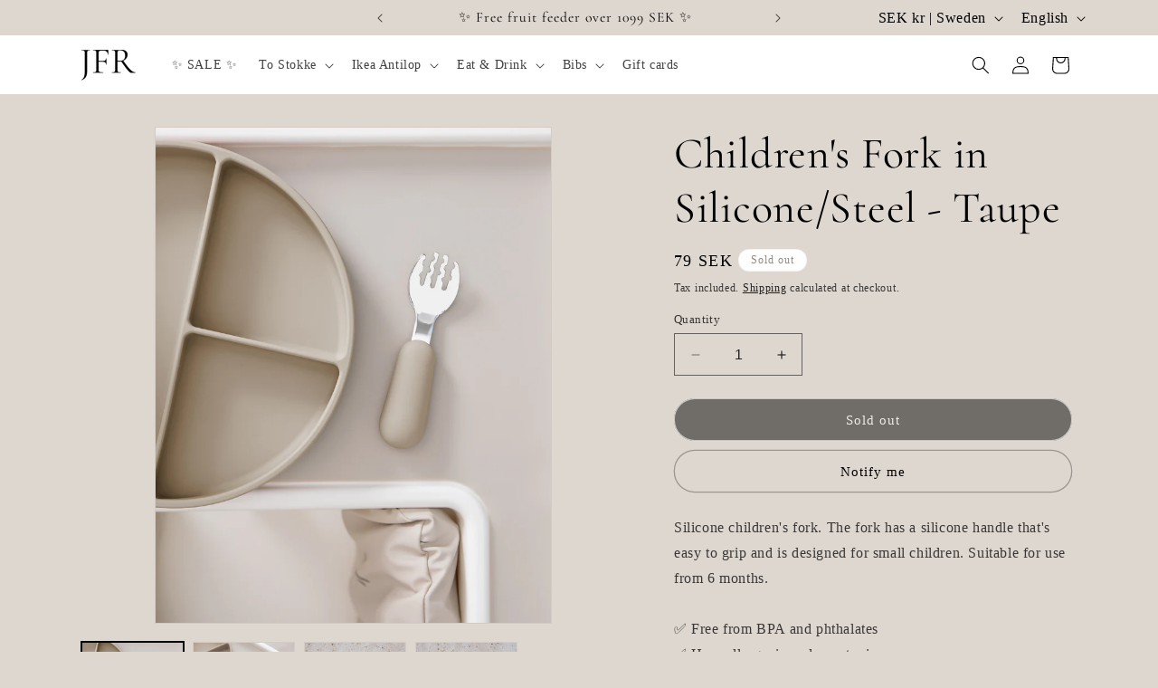

--- FILE ---
content_type: text/html; charset=utf-8
request_url: https://jfr.se/en/products/barngaffel-i-silikon-stal-taupe
body_size: 74245
content:
<!doctype html>
<html class="no-js" lang="en">
  <head>

<!-- Google Tag Manager -->
<script>(function(w,d,s,l,i){w[l]=w[l]||[];w[l].push({'gtm.start':
new Date().getTime(),event:'gtm.js'});var f=d.getElementsByTagName(s)[0],
j=d.createElement(s),dl=l!='dataLayer'?'&l='+l:'';j.async=true;j.src=
'https://www.googletagmanager.com/gtm.js?id='+i+dl;f.parentNode.insertBefore(j,f);
})(window,document,'script','dataLayer','GTM-TQJVLJTF');</script>
<!-- End Google Tag Manager -->
    
    <meta charset="utf-8">
    <meta http-equiv="X-UA-Compatible" content="IE=edge">
    <meta name="viewport" content="width=device-width,initial-scale=1">
    <meta name="theme-color" content="">
    <link rel="canonical" href="https://jfr.se/en/products/barngaffel-i-silikon-stal-taupe"><link rel="icon" type="image/png" href="//jfr.se/cdn/shop/files/JFR-favicon-1.png?crop=center&height=32&v=1707168671&width=32"><link rel="preconnect" href="https://fonts.shopifycdn.com" crossorigin><title>
      Children&#39;s Fork in Silicone/Steel - Taupe
 &ndash; JFR</title>

<meta name="google-site-verification" content="vJjVzBn3yRS7wn7PmlSOBWIaDcpi-Sl16uFquz7mKU4" />
<meta name="google-site-verification" content="wtBF1RHf467zcdJnEz3RKlqkbgUlE_OoH-BGtggoM3w" />

    
      <meta name="description" content="Silicone children&#39;s fork. The fork has a silicone handle that&#39;s easy to grip and is designed for small children. Suitable for use from 6 months.✅ Free from BPA and phthalates✅ Hypoallergenic and non-toxic Dishwasher safe The fork is 14 cm long Available in several different colors">
    

    

<meta property="og:site_name" content="JFR">
<meta property="og:url" content="https://jfr.se/en/products/barngaffel-i-silikon-stal-taupe">
<meta property="og:title" content="Children&#39;s Fork in Silicone/Steel - Taupe">
<meta property="og:type" content="product">
<meta property="og:description" content="Silicone children&#39;s fork. The fork has a silicone handle that&#39;s easy to grip and is designed for small children. Suitable for use from 6 months.✅ Free from BPA and phthalates✅ Hypoallergenic and non-toxic Dishwasher safe The fork is 14 cm long Available in several different colors"><meta property="og:image" content="http://jfr.se/cdn/shop/files/Barngaffel-silikon-och-stal-taupe.jpg?v=1728565847">
  <meta property="og:image:secure_url" content="https://jfr.se/cdn/shop/files/Barngaffel-silikon-och-stal-taupe.jpg?v=1728565847">
  <meta property="og:image:width" content="1650">
  <meta property="og:image:height" content="2064"><meta property="og:price:amount" content="79">
  <meta property="og:price:currency" content="SEK"><meta name="twitter:card" content="summary_large_image">
<meta name="twitter:title" content="Children&#39;s Fork in Silicone/Steel - Taupe">
<meta name="twitter:description" content="Silicone children&#39;s fork. The fork has a silicone handle that&#39;s easy to grip and is designed for small children. Suitable for use from 6 months.✅ Free from BPA and phthalates✅ Hypoallergenic and non-toxic Dishwasher safe The fork is 14 cm long Available in several different colors">


    <script src="//jfr.se/cdn/shop/t/3/assets/constants.js?v=58251544750838685771699467956" defer="defer"></script>
    <script src="//jfr.se/cdn/shop/t/3/assets/pubsub.js?v=158357773527763999511699467957" defer="defer"></script>
    <script src="//jfr.se/cdn/shop/t/3/assets/global.js?v=40820548392383841591699467957" defer="defer"></script><script src="//jfr.se/cdn/shop/t/3/assets/animations.js?v=88693664871331136111699467956" defer="defer"></script><script>window.performance && window.performance.mark && window.performance.mark('shopify.content_for_header.start');</script><meta name="google-site-verification" content="vJjVzBn3yRS7wn7PmlSOBWIaDcpi-Sl16uFquz7mKU4">
<meta name="facebook-domain-verification" content="hg0k2lt6xg9y7ea9cf855pwvr6yw6y">
<meta id="shopify-digital-wallet" name="shopify-digital-wallet" content="/79067218259/digital_wallets/dialog">
<meta name="shopify-checkout-api-token" content="62646a659fc19e213025dfb0276340c5">
<link rel="alternate" hreflang="x-default" href="https://jfr.se/products/barngaffel-i-silikon-stal-taupe">
<link rel="alternate" hreflang="sv" href="https://jfr.se/products/barngaffel-i-silikon-stal-taupe">
<link rel="alternate" hreflang="en" href="https://jfr.se/en/products/barngaffel-i-silikon-stal-taupe">
<link rel="alternate" hreflang="da" href="https://jfr.se/da/products/barngaffel-i-silikon-stal-taupe">
<link rel="alternate" hreflang="fi" href="https://jfr.se/fi/products/barngaffel-i-silikon-stal-taupe">
<link rel="alternate" hreflang="no" href="https://jfr.se/no/products/barngaffel-i-silikon-stal-taupe">
<link rel="alternate" type="application/json+oembed" href="https://jfr.se/en/products/barngaffel-i-silikon-stal-taupe.oembed">
<script async="async" src="/checkouts/internal/preloads.js?locale=en-SE"></script>
<link rel="preconnect" href="https://shop.app" crossorigin="anonymous">
<script async="async" src="https://shop.app/checkouts/internal/preloads.js?locale=en-SE&shop_id=79067218259" crossorigin="anonymous"></script>
<script id="apple-pay-shop-capabilities" type="application/json">{"shopId":79067218259,"countryCode":"SE","currencyCode":"SEK","merchantCapabilities":["supports3DS"],"merchantId":"gid:\/\/shopify\/Shop\/79067218259","merchantName":"JFR","requiredBillingContactFields":["postalAddress","email","phone"],"requiredShippingContactFields":["postalAddress","email","phone"],"shippingType":"shipping","supportedNetworks":["visa","maestro","masterCard","amex"],"total":{"type":"pending","label":"JFR","amount":"1.00"},"shopifyPaymentsEnabled":true,"supportsSubscriptions":true}</script>
<script id="shopify-features" type="application/json">{"accessToken":"62646a659fc19e213025dfb0276340c5","betas":["rich-media-storefront-analytics"],"domain":"jfr.se","predictiveSearch":true,"shopId":79067218259,"locale":"en"}</script>
<script>var Shopify = Shopify || {};
Shopify.shop = "30d0fb-2.myshopify.com";
Shopify.locale = "en";
Shopify.currency = {"active":"SEK","rate":"1.0"};
Shopify.country = "SE";
Shopify.theme = {"name":"Carli v2.0","id":155005976915,"schema_name":"Dawn","schema_version":"12.0.0","theme_store_id":887,"role":"main"};
Shopify.theme.handle = "null";
Shopify.theme.style = {"id":null,"handle":null};
Shopify.cdnHost = "jfr.se/cdn";
Shopify.routes = Shopify.routes || {};
Shopify.routes.root = "/en/";</script>
<script type="module">!function(o){(o.Shopify=o.Shopify||{}).modules=!0}(window);</script>
<script>!function(o){function n(){var o=[];function n(){o.push(Array.prototype.slice.apply(arguments))}return n.q=o,n}var t=o.Shopify=o.Shopify||{};t.loadFeatures=n(),t.autoloadFeatures=n()}(window);</script>
<script>
  window.ShopifyPay = window.ShopifyPay || {};
  window.ShopifyPay.apiHost = "shop.app\/pay";
  window.ShopifyPay.redirectState = null;
</script>
<script id="shop-js-analytics" type="application/json">{"pageType":"product"}</script>
<script defer="defer" async type="module" src="//jfr.se/cdn/shopifycloud/shop-js/modules/v2/client.init-shop-cart-sync_BT-GjEfc.en.esm.js"></script>
<script defer="defer" async type="module" src="//jfr.se/cdn/shopifycloud/shop-js/modules/v2/chunk.common_D58fp_Oc.esm.js"></script>
<script defer="defer" async type="module" src="//jfr.se/cdn/shopifycloud/shop-js/modules/v2/chunk.modal_xMitdFEc.esm.js"></script>
<script type="module">
  await import("//jfr.se/cdn/shopifycloud/shop-js/modules/v2/client.init-shop-cart-sync_BT-GjEfc.en.esm.js");
await import("//jfr.se/cdn/shopifycloud/shop-js/modules/v2/chunk.common_D58fp_Oc.esm.js");
await import("//jfr.se/cdn/shopifycloud/shop-js/modules/v2/chunk.modal_xMitdFEc.esm.js");

  window.Shopify.SignInWithShop?.initShopCartSync?.({"fedCMEnabled":true,"windoidEnabled":true});

</script>
<script>
  window.Shopify = window.Shopify || {};
  if (!window.Shopify.featureAssets) window.Shopify.featureAssets = {};
  window.Shopify.featureAssets['shop-js'] = {"shop-cart-sync":["modules/v2/client.shop-cart-sync_DZOKe7Ll.en.esm.js","modules/v2/chunk.common_D58fp_Oc.esm.js","modules/v2/chunk.modal_xMitdFEc.esm.js"],"init-fed-cm":["modules/v2/client.init-fed-cm_B6oLuCjv.en.esm.js","modules/v2/chunk.common_D58fp_Oc.esm.js","modules/v2/chunk.modal_xMitdFEc.esm.js"],"shop-cash-offers":["modules/v2/client.shop-cash-offers_D2sdYoxE.en.esm.js","modules/v2/chunk.common_D58fp_Oc.esm.js","modules/v2/chunk.modal_xMitdFEc.esm.js"],"shop-login-button":["modules/v2/client.shop-login-button_QeVjl5Y3.en.esm.js","modules/v2/chunk.common_D58fp_Oc.esm.js","modules/v2/chunk.modal_xMitdFEc.esm.js"],"pay-button":["modules/v2/client.pay-button_DXTOsIq6.en.esm.js","modules/v2/chunk.common_D58fp_Oc.esm.js","modules/v2/chunk.modal_xMitdFEc.esm.js"],"shop-button":["modules/v2/client.shop-button_DQZHx9pm.en.esm.js","modules/v2/chunk.common_D58fp_Oc.esm.js","modules/v2/chunk.modal_xMitdFEc.esm.js"],"avatar":["modules/v2/client.avatar_BTnouDA3.en.esm.js"],"init-windoid":["modules/v2/client.init-windoid_CR1B-cfM.en.esm.js","modules/v2/chunk.common_D58fp_Oc.esm.js","modules/v2/chunk.modal_xMitdFEc.esm.js"],"init-shop-for-new-customer-accounts":["modules/v2/client.init-shop-for-new-customer-accounts_C_vY_xzh.en.esm.js","modules/v2/client.shop-login-button_QeVjl5Y3.en.esm.js","modules/v2/chunk.common_D58fp_Oc.esm.js","modules/v2/chunk.modal_xMitdFEc.esm.js"],"init-shop-email-lookup-coordinator":["modules/v2/client.init-shop-email-lookup-coordinator_BI7n9ZSv.en.esm.js","modules/v2/chunk.common_D58fp_Oc.esm.js","modules/v2/chunk.modal_xMitdFEc.esm.js"],"init-shop-cart-sync":["modules/v2/client.init-shop-cart-sync_BT-GjEfc.en.esm.js","modules/v2/chunk.common_D58fp_Oc.esm.js","modules/v2/chunk.modal_xMitdFEc.esm.js"],"shop-toast-manager":["modules/v2/client.shop-toast-manager_DiYdP3xc.en.esm.js","modules/v2/chunk.common_D58fp_Oc.esm.js","modules/v2/chunk.modal_xMitdFEc.esm.js"],"init-customer-accounts":["modules/v2/client.init-customer-accounts_D9ZNqS-Q.en.esm.js","modules/v2/client.shop-login-button_QeVjl5Y3.en.esm.js","modules/v2/chunk.common_D58fp_Oc.esm.js","modules/v2/chunk.modal_xMitdFEc.esm.js"],"init-customer-accounts-sign-up":["modules/v2/client.init-customer-accounts-sign-up_iGw4briv.en.esm.js","modules/v2/client.shop-login-button_QeVjl5Y3.en.esm.js","modules/v2/chunk.common_D58fp_Oc.esm.js","modules/v2/chunk.modal_xMitdFEc.esm.js"],"shop-follow-button":["modules/v2/client.shop-follow-button_CqMgW2wH.en.esm.js","modules/v2/chunk.common_D58fp_Oc.esm.js","modules/v2/chunk.modal_xMitdFEc.esm.js"],"checkout-modal":["modules/v2/client.checkout-modal_xHeaAweL.en.esm.js","modules/v2/chunk.common_D58fp_Oc.esm.js","modules/v2/chunk.modal_xMitdFEc.esm.js"],"shop-login":["modules/v2/client.shop-login_D91U-Q7h.en.esm.js","modules/v2/chunk.common_D58fp_Oc.esm.js","modules/v2/chunk.modal_xMitdFEc.esm.js"],"lead-capture":["modules/v2/client.lead-capture_BJmE1dJe.en.esm.js","modules/v2/chunk.common_D58fp_Oc.esm.js","modules/v2/chunk.modal_xMitdFEc.esm.js"],"payment-terms":["modules/v2/client.payment-terms_Ci9AEqFq.en.esm.js","modules/v2/chunk.common_D58fp_Oc.esm.js","modules/v2/chunk.modal_xMitdFEc.esm.js"]};
</script>
<script>(function() {
  var isLoaded = false;
  function asyncLoad() {
    if (isLoaded) return;
    isLoaded = true;
    var urls = ["\/\/cdn.shopify.com\/proxy\/1323d0c0d290ff2c0b1274cde055f1c93b3b74f65003114dc7e5f2629e2fd851\/pixel.wetracked.io\/30d0fb-2.myshopify.com\/events.js?shop=30d0fb-2.myshopify.com\u0026sp-cache-control=cHVibGljLCBtYXgtYWdlPTkwMA"];
    for (var i = 0; i < urls.length; i++) {
      var s = document.createElement('script');
      s.type = 'text/javascript';
      s.async = true;
      s.src = urls[i];
      var x = document.getElementsByTagName('script')[0];
      x.parentNode.insertBefore(s, x);
    }
  };
  if(window.attachEvent) {
    window.attachEvent('onload', asyncLoad);
  } else {
    window.addEventListener('load', asyncLoad, false);
  }
})();</script>
<script id="__st">var __st={"a":79067218259,"offset":3600,"reqid":"749a7cf5-2eb1-4d58-ad36-2e1a5f34d206-1769343126","pageurl":"jfr.se\/en\/products\/barngaffel-i-silikon-stal-taupe","u":"d59856de2258","p":"product","rtyp":"product","rid":8607008391507};</script>
<script>window.ShopifyPaypalV4VisibilityTracking = true;</script>
<script id="captcha-bootstrap">!function(){'use strict';const t='contact',e='account',n='new_comment',o=[[t,t],['blogs',n],['comments',n],[t,'customer']],c=[[e,'customer_login'],[e,'guest_login'],[e,'recover_customer_password'],[e,'create_customer']],r=t=>t.map((([t,e])=>`form[action*='/${t}']:not([data-nocaptcha='true']) input[name='form_type'][value='${e}']`)).join(','),a=t=>()=>t?[...document.querySelectorAll(t)].map((t=>t.form)):[];function s(){const t=[...o],e=r(t);return a(e)}const i='password',u='form_key',d=['recaptcha-v3-token','g-recaptcha-response','h-captcha-response',i],f=()=>{try{return window.sessionStorage}catch{return}},m='__shopify_v',_=t=>t.elements[u];function p(t,e,n=!1){try{const o=window.sessionStorage,c=JSON.parse(o.getItem(e)),{data:r}=function(t){const{data:e,action:n}=t;return t[m]||n?{data:e,action:n}:{data:t,action:n}}(c);for(const[e,n]of Object.entries(r))t.elements[e]&&(t.elements[e].value=n);n&&o.removeItem(e)}catch(o){console.error('form repopulation failed',{error:o})}}const l='form_type',E='cptcha';function T(t){t.dataset[E]=!0}const w=window,h=w.document,L='Shopify',v='ce_forms',y='captcha';let A=!1;((t,e)=>{const n=(g='f06e6c50-85a8-45c8-87d0-21a2b65856fe',I='https://cdn.shopify.com/shopifycloud/storefront-forms-hcaptcha/ce_storefront_forms_captcha_hcaptcha.v1.5.2.iife.js',D={infoText:'Protected by hCaptcha',privacyText:'Privacy',termsText:'Terms'},(t,e,n)=>{const o=w[L][v],c=o.bindForm;if(c)return c(t,g,e,D).then(n);var r;o.q.push([[t,g,e,D],n]),r=I,A||(h.body.append(Object.assign(h.createElement('script'),{id:'captcha-provider',async:!0,src:r})),A=!0)});var g,I,D;w[L]=w[L]||{},w[L][v]=w[L][v]||{},w[L][v].q=[],w[L][y]=w[L][y]||{},w[L][y].protect=function(t,e){n(t,void 0,e),T(t)},Object.freeze(w[L][y]),function(t,e,n,w,h,L){const[v,y,A,g]=function(t,e,n){const i=e?o:[],u=t?c:[],d=[...i,...u],f=r(d),m=r(i),_=r(d.filter((([t,e])=>n.includes(e))));return[a(f),a(m),a(_),s()]}(w,h,L),I=t=>{const e=t.target;return e instanceof HTMLFormElement?e:e&&e.form},D=t=>v().includes(t);t.addEventListener('submit',(t=>{const e=I(t);if(!e)return;const n=D(e)&&!e.dataset.hcaptchaBound&&!e.dataset.recaptchaBound,o=_(e),c=g().includes(e)&&(!o||!o.value);(n||c)&&t.preventDefault(),c&&!n&&(function(t){try{if(!f())return;!function(t){const e=f();if(!e)return;const n=_(t);if(!n)return;const o=n.value;o&&e.removeItem(o)}(t);const e=Array.from(Array(32),(()=>Math.random().toString(36)[2])).join('');!function(t,e){_(t)||t.append(Object.assign(document.createElement('input'),{type:'hidden',name:u})),t.elements[u].value=e}(t,e),function(t,e){const n=f();if(!n)return;const o=[...t.querySelectorAll(`input[type='${i}']`)].map((({name:t})=>t)),c=[...d,...o],r={};for(const[a,s]of new FormData(t).entries())c.includes(a)||(r[a]=s);n.setItem(e,JSON.stringify({[m]:1,action:t.action,data:r}))}(t,e)}catch(e){console.error('failed to persist form',e)}}(e),e.submit())}));const S=(t,e)=>{t&&!t.dataset[E]&&(n(t,e.some((e=>e===t))),T(t))};for(const o of['focusin','change'])t.addEventListener(o,(t=>{const e=I(t);D(e)&&S(e,y())}));const B=e.get('form_key'),M=e.get(l),P=B&&M;t.addEventListener('DOMContentLoaded',(()=>{const t=y();if(P)for(const e of t)e.elements[l].value===M&&p(e,B);[...new Set([...A(),...v().filter((t=>'true'===t.dataset.shopifyCaptcha))])].forEach((e=>S(e,t)))}))}(h,new URLSearchParams(w.location.search),n,t,e,['guest_login'])})(!0,!0)}();</script>
<script integrity="sha256-4kQ18oKyAcykRKYeNunJcIwy7WH5gtpwJnB7kiuLZ1E=" data-source-attribution="shopify.loadfeatures" defer="defer" src="//jfr.se/cdn/shopifycloud/storefront/assets/storefront/load_feature-a0a9edcb.js" crossorigin="anonymous"></script>
<script crossorigin="anonymous" defer="defer" src="//jfr.se/cdn/shopifycloud/storefront/assets/shopify_pay/storefront-65b4c6d7.js?v=20250812"></script>
<script data-source-attribution="shopify.dynamic_checkout.dynamic.init">var Shopify=Shopify||{};Shopify.PaymentButton=Shopify.PaymentButton||{isStorefrontPortableWallets:!0,init:function(){window.Shopify.PaymentButton.init=function(){};var t=document.createElement("script");t.src="https://jfr.se/cdn/shopifycloud/portable-wallets/latest/portable-wallets.en.js",t.type="module",document.head.appendChild(t)}};
</script>
<script data-source-attribution="shopify.dynamic_checkout.buyer_consent">
  function portableWalletsHideBuyerConsent(e){var t=document.getElementById("shopify-buyer-consent"),n=document.getElementById("shopify-subscription-policy-button");t&&n&&(t.classList.add("hidden"),t.setAttribute("aria-hidden","true"),n.removeEventListener("click",e))}function portableWalletsShowBuyerConsent(e){var t=document.getElementById("shopify-buyer-consent"),n=document.getElementById("shopify-subscription-policy-button");t&&n&&(t.classList.remove("hidden"),t.removeAttribute("aria-hidden"),n.addEventListener("click",e))}window.Shopify?.PaymentButton&&(window.Shopify.PaymentButton.hideBuyerConsent=portableWalletsHideBuyerConsent,window.Shopify.PaymentButton.showBuyerConsent=portableWalletsShowBuyerConsent);
</script>
<script data-source-attribution="shopify.dynamic_checkout.cart.bootstrap">document.addEventListener("DOMContentLoaded",(function(){function t(){return document.querySelector("shopify-accelerated-checkout-cart, shopify-accelerated-checkout")}if(t())Shopify.PaymentButton.init();else{new MutationObserver((function(e,n){t()&&(Shopify.PaymentButton.init(),n.disconnect())})).observe(document.body,{childList:!0,subtree:!0})}}));
</script>
<link id="shopify-accelerated-checkout-styles" rel="stylesheet" media="screen" href="https://jfr.se/cdn/shopifycloud/portable-wallets/latest/accelerated-checkout-backwards-compat.css" crossorigin="anonymous">
<style id="shopify-accelerated-checkout-cart">
        #shopify-buyer-consent {
  margin-top: 1em;
  display: inline-block;
  width: 100%;
}

#shopify-buyer-consent.hidden {
  display: none;
}

#shopify-subscription-policy-button {
  background: none;
  border: none;
  padding: 0;
  text-decoration: underline;
  font-size: inherit;
  cursor: pointer;
}

#shopify-subscription-policy-button::before {
  box-shadow: none;
}

      </style>
<script id="sections-script" data-sections="header" defer="defer" src="//jfr.se/cdn/shop/t/3/compiled_assets/scripts.js?v=1296"></script>
<script>window.performance && window.performance.mark && window.performance.mark('shopify.content_for_header.end');</script>


    <style data-shopify>
      
      
      
      
      @font-face {
  font-family: Cormorant;
  font-weight: 400;
  font-style: normal;
  font-display: swap;
  src: url("//jfr.se/cdn/fonts/cormorant/cormorant_n4.bd66e8e0031690b46374315bd1c15a17a8dcd450.woff2") format("woff2"),
       url("//jfr.se/cdn/fonts/cormorant/cormorant_n4.e5604516683cb4cc166c001f2ff5f387255e3b45.woff") format("woff");
}


      
        :root,
        .color-background-1 {
          --color-background: 222,215,208;
        
          --gradient-background: #ded7d0;
        

        

        --color-foreground: 255,255,255;
        --color-background-contrast: 169,151,133;
        --color-shadow: 255,255,255;
        --color-button: 0,0,0;
        --color-button-text: 255,255,255;
        --color-secondary-button: 222,215,208;
        --color-secondary-button-text: 255,255,255;
        --color-link: 255,255,255;
        --color-badge-foreground: 255,255,255;
        --color-badge-background: 222,215,208;
        --color-badge-border: 255,255,255;
        --payment-terms-background-color: rgb(222 215 208);
      }
      
        
        .color-background-2 {
          --color-background: 255,255,255;
        
          --gradient-background: #ffffff;
        

        

        --color-foreground: 0,0,0;
        --color-background-contrast: 191,191,191;
        --color-shadow: 18,18,18;
        --color-button: 18,18,18;
        --color-button-text: 249,249,249;
        --color-secondary-button: 255,255,255;
        --color-secondary-button-text: 18,18,18;
        --color-link: 18,18,18;
        --color-badge-foreground: 0,0,0;
        --color-badge-background: 255,255,255;
        --color-badge-border: 0,0,0;
        --payment-terms-background-color: rgb(255 255 255);
      }
      
        
        .color-inverse {
          --color-background: 0,0,0;
        
          --gradient-background: #000000;
        

        

        --color-foreground: 255,255,255;
        --color-background-contrast: 128,128,128;
        --color-shadow: 18,18,18;
        --color-button: 0,0,0;
        --color-button-text: 0,0,0;
        --color-secondary-button: 0,0,0;
        --color-secondary-button-text: 0,0,0;
        --color-link: 0,0,0;
        --color-badge-foreground: 255,255,255;
        --color-badge-background: 0,0,0;
        --color-badge-border: 255,255,255;
        --payment-terms-background-color: rgb(0 0 0);
      }
      
        
        .color-accent-1 {
          --color-background: 222,215,208;
        
          --gradient-background: #ded7d0;
        

        

        --color-foreground: 0,0,0;
        --color-background-contrast: 169,151,133;
        --color-shadow: 18,18,18;
        --color-button: 0,0,0;
        --color-button-text: 18,18,18;
        --color-secondary-button: 222,215,208;
        --color-secondary-button-text: 0,0,0;
        --color-link: 0,0,0;
        --color-badge-foreground: 0,0,0;
        --color-badge-background: 222,215,208;
        --color-badge-border: 0,0,0;
        --payment-terms-background-color: rgb(222 215 208);
      }
      
        
        .color-accent-2 {
          --color-background: 255,255,255;
        
          --gradient-background: #ffffff;
        

        

        --color-foreground: 146,138,128;
        --color-background-contrast: 191,191,191;
        --color-shadow: 146,138,128;
        --color-button: 146,138,128;
        --color-button-text: 146,138,128;
        --color-secondary-button: 255,255,255;
        --color-secondary-button-text: 146,138,128;
        --color-link: 146,138,128;
        --color-badge-foreground: 146,138,128;
        --color-badge-background: 255,255,255;
        --color-badge-border: 146,138,128;
        --payment-terms-background-color: rgb(255 255 255);
      }
      
        
        .color-scheme-c1b35a9f-ec75-4d2a-90c8-41bc9374c798 {
          --color-background: 222,215,208;
        
          --gradient-background: #ded7d0;
        

        

        --color-foreground: 255,255,255;
        --color-background-contrast: 169,151,133;
        --color-shadow: 255,255,255;
        --color-button: 255,255,255;
        --color-button-text: 255,255,255;
        --color-secondary-button: 222,215,208;
        --color-secondary-button-text: 255,255,255;
        --color-link: 255,255,255;
        --color-badge-foreground: 255,255,255;
        --color-badge-background: 222,215,208;
        --color-badge-border: 255,255,255;
        --payment-terms-background-color: rgb(222 215 208);
      }
      
        
        .color-scheme-b8928999-8ca0-4ac1-8327-82b5138ec588 {
          --color-background: 222,215,208;
        
          --gradient-background: #ded7d0;
        

        

        --color-foreground: 0,0,0;
        --color-background-contrast: 169,151,133;
        --color-shadow: 222,215,208;
        --color-button: 0,0,0;
        --color-button-text: 255,255,255;
        --color-secondary-button: 222,215,208;
        --color-secondary-button-text: 0,0,0;
        --color-link: 0,0,0;
        --color-badge-foreground: 0,0,0;
        --color-badge-background: 222,215,208;
        --color-badge-border: 0,0,0;
        --payment-terms-background-color: rgb(222 215 208);
      }
      
        
        .color-scheme-cac5e26c-8c6c-4922-bed0-c53e6dba10c5 {
          --color-background: 161,18,18;
        
          --gradient-background: #a11212;
        

        

        --color-foreground: 255,255,255;
        --color-background-contrast: 184,21,21;
        --color-shadow: 255,255,255;
        --color-button: 0,0,0;
        --color-button-text: 255,255,255;
        --color-secondary-button: 161,18,18;
        --color-secondary-button-text: 255,255,255;
        --color-link: 255,255,255;
        --color-badge-foreground: 255,255,255;
        --color-badge-background: 161,18,18;
        --color-badge-border: 255,255,255;
        --payment-terms-background-color: rgb(161 18 18);
      }
      

      body, .color-background-1, .color-background-2, .color-inverse, .color-accent-1, .color-accent-2, .color-scheme-c1b35a9f-ec75-4d2a-90c8-41bc9374c798, .color-scheme-b8928999-8ca0-4ac1-8327-82b5138ec588, .color-scheme-cac5e26c-8c6c-4922-bed0-c53e6dba10c5 {
        color: rgba(var(--color-foreground), 0.75);
        background-color: rgb(var(--color-background));
      }

      :root {
        --font-body-family: "New York", Iowan Old Style, Apple Garamond, Baskerville, Times New Roman, Droid Serif, Times, Source Serif Pro, serif, Apple Color Emoji, Segoe UI Emoji, Segoe UI Symbol;
        --font-body-style: normal;
        --font-body-weight: 400;
        --font-body-weight-bold: 700;

        --font-heading-family: Cormorant, serif;
        --font-heading-style: normal;
        --font-heading-weight: 400;

        --font-body-scale: 1.0;
        --font-heading-scale: 1.2;

        --media-padding: px;
        --media-border-opacity: 0.05;
        --media-border-width: 1px;
        --media-radius: 0px;
        --media-shadow-opacity: 0.0;
        --media-shadow-horizontal-offset: 0px;
        --media-shadow-vertical-offset: 4px;
        --media-shadow-blur-radius: 5px;
        --media-shadow-visible: 0;

        --page-width: 120rem;
        --page-width-margin: 0rem;

        --product-card-image-padding: 0.0rem;
        --product-card-corner-radius: 0.0rem;
        --product-card-text-alignment: center;
        --product-card-border-width: 0.0rem;
        --product-card-border-opacity: 0.1;
        --product-card-shadow-opacity: 0.0;
        --product-card-shadow-visible: 0;
        --product-card-shadow-horizontal-offset: 0.0rem;
        --product-card-shadow-vertical-offset: 0.4rem;
        --product-card-shadow-blur-radius: 0.5rem;

        --collection-card-image-padding: 0.0rem;
        --collection-card-corner-radius: 0.0rem;
        --collection-card-text-alignment: left;
        --collection-card-border-width: 0.0rem;
        --collection-card-border-opacity: 0.1;
        --collection-card-shadow-opacity: 0.0;
        --collection-card-shadow-visible: 0;
        --collection-card-shadow-horizontal-offset: 0.0rem;
        --collection-card-shadow-vertical-offset: 0.4rem;
        --collection-card-shadow-blur-radius: 0.5rem;

        --blog-card-image-padding: 0.0rem;
        --blog-card-corner-radius: 0.0rem;
        --blog-card-text-alignment: left;
        --blog-card-border-width: 0.0rem;
        --blog-card-border-opacity: 0.1;
        --blog-card-shadow-opacity: 0.0;
        --blog-card-shadow-visible: 0;
        --blog-card-shadow-horizontal-offset: 0.0rem;
        --blog-card-shadow-vertical-offset: 0.4rem;
        --blog-card-shadow-blur-radius: 0.5rem;

        --badge-corner-radius: 4.0rem;

        --popup-border-width: 1px;
        --popup-border-opacity: 0.1;
        --popup-corner-radius: 0px;
        --popup-shadow-opacity: 0.05;
        --popup-shadow-horizontal-offset: 0px;
        --popup-shadow-vertical-offset: 4px;
        --popup-shadow-blur-radius: 5px;

        --drawer-border-width: 1px;
        --drawer-border-opacity: 0.1;
        --drawer-shadow-opacity: 0.0;
        --drawer-shadow-horizontal-offset: 0px;
        --drawer-shadow-vertical-offset: 4px;
        --drawer-shadow-blur-radius: 5px;

        --spacing-sections-desktop: 0px;
        --spacing-sections-mobile: 0px;

        --grid-desktop-vertical-spacing: 8px;
        --grid-desktop-horizontal-spacing: 8px;
        --grid-mobile-vertical-spacing: 4px;
        --grid-mobile-horizontal-spacing: 4px;

        --text-boxes-border-opacity: 0.1;
        --text-boxes-border-width: 0px;
        --text-boxes-radius: 0px;
        --text-boxes-shadow-opacity: 0.0;
        --text-boxes-shadow-visible: 0;
        --text-boxes-shadow-horizontal-offset: 0px;
        --text-boxes-shadow-vertical-offset: 4px;
        --text-boxes-shadow-blur-radius: 5px;

        --buttons-radius: 24px;
        --buttons-radius-outset: 25px;
        --buttons-border-width: 1px;
        --buttons-border-opacity: 0.3;
        --buttons-shadow-opacity: 0.0;
        --buttons-shadow-visible: 0;
        --buttons-shadow-horizontal-offset: -8px;
        --buttons-shadow-vertical-offset: -10px;
        --buttons-shadow-blur-radius: 5px;
        --buttons-border-offset: 0.3px;

        --inputs-radius: 0px;
        --inputs-border-width: 1px;
        --inputs-border-opacity: 0.55;
        --inputs-shadow-opacity: 0.0;
        --inputs-shadow-horizontal-offset: 0px;
        --inputs-margin-offset: 0px;
        --inputs-shadow-vertical-offset: 4px;
        --inputs-shadow-blur-radius: 5px;
        --inputs-radius-outset: 0px;

        --variant-pills-radius: 40px;
        --variant-pills-border-width: 1px;
        --variant-pills-border-opacity: 0.55;
        --variant-pills-shadow-opacity: 0.0;
        --variant-pills-shadow-horizontal-offset: 0px;
        --variant-pills-shadow-vertical-offset: 4px;
        --variant-pills-shadow-blur-radius: 5px;
      }

      *,
      *::before,
      *::after {
        box-sizing: inherit;
      }

      html {
        box-sizing: border-box;
        font-size: calc(var(--font-body-scale) * 62.5%);
        height: 100%;
      }

      body {
        display: grid;
        grid-template-rows: auto auto 1fr auto;
        grid-template-columns: 100%;
        min-height: 100%;
        margin: 0;
        font-size: 1.5rem;
        letter-spacing: 0.06rem;
        line-height: calc(1 + 0.8 / var(--font-body-scale));
        font-family: var(--font-body-family);
        font-style: var(--font-body-style);
        font-weight: var(--font-body-weight);
      }

      @media screen and (min-width: 750px) {
        body {
          font-size: 1.6rem;
        }
      }
    </style>

    <link href="//jfr.se/cdn/shop/t/3/assets/base.css?v=114096397498977602331706992434" rel="stylesheet" type="text/css" media="all" />
<link rel="preload" as="font" href="//jfr.se/cdn/fonts/cormorant/cormorant_n4.bd66e8e0031690b46374315bd1c15a17a8dcd450.woff2" type="font/woff2" crossorigin><link href="//jfr.se/cdn/shop/t/3/assets/component-localization-form.css?v=143319823105703127341699467956" rel="stylesheet" type="text/css" media="all" />
      <script src="//jfr.se/cdn/shop/t/3/assets/localization-form.js?v=161644695336821385561699467957" defer="defer"></script><link
        rel="stylesheet"
        href="//jfr.se/cdn/shop/t/3/assets/component-predictive-search.css?v=118923337488134913561699467956"
        media="print"
        onload="this.media='all'"
      ><script>
      document.documentElement.className = document.documentElement.className.replace('no-js', 'js');
      if (Shopify.designMode) {
        document.documentElement.classList.add('shopify-design-mode');
      }
    </script>

<!-- Hotjar Tracking Code for www.jfr.se -->
<script>
    (function(h,o,t,j,a,r){
        h.hj=h.hj||function(){(h.hj.q=h.hj.q||[]).push(arguments)};
        h._hjSettings={hjid:583777,hjsv:6};
        a=o.getElementsByTagName('head')[0];
        r=o.createElement('script');r.async=1;
        r.src=t+h._hjSettings.hjid+j+h._hjSettings.hjsv;
        a.appendChild(r);
    })(window,document,'https://static.hotjar.com/c/hotjar-','.js?sv=');
</script>



      <!--Monk Start  -->
    <script>
      // handles the rendering of updated sections
const renderContents = (parsedState, sectionsToRender) => {
    sectionsToRender.forEach((section) => {
    // get the element present in current DOM to update
    const sectionElement = section.selector
      ? document.querySelector(section.selector)
      : document.getElementById(section.id);
//OPTIONAL: this.querySelector(section.id).classList.contains('is-empty') && this.querySelector(section.id).classList.remove('is-empty')
// if(section.id === 'cart-drawer' && !InnerHTML.querySelector('.cart-items')) document.querySelector(section.id).classList.add('is-empty');
    if (parsedState[section.id])
      // get the innerHTML of fetched updated element based on id and selector
      sectionElement.innerHTML = getSectionInnerHTML(
        parsedState[section.id],
      section.selector
    );
  });
};

const getSectionInnerHTML = (html, selector) =>
  // parses string to HTML
  new DOMParser()
    .parseFromString(html, "text/html")
    .querySelector(
         selector
    ).innerHTML;

// adds a event listener to the custom event
document.addEventListener("cart:refresh", () => {
  checkSectionConditionsAndUpdate();
});

// checks for all the length of sections to fetch and update
// because max length which API can fetch is 5 only
const checkSectionConditionsAndUpdate = () => {
  const isCartPage = window.location.pathname.includes("/cart");

  const sectionsConfig = [
    ...getCommonSectionsToRender(),
    ...(isCartPage
      ? getCartPageSectionsToRender()
      : getCartDrawerSectionsToRender()),
  ];

  const sectionUpdateConfig = {
    sectionsLimitReached: false,
    sectionsConfig,
  };

  // conditions for length
  if (sectionsConfig.length > 5) {
    let startRemovePosition = 0;

    for (let i = 0; i < Math.ceil(sectionsConfig.length / 5); i += 1) {
      getSectionsAndUpdate({
        ...sectionUpdateConfig,
        startRemovePosition,
        sectionsLimitReached: true,
      });
      startRemovePosition += 5;
    }
  } else getSectionsAndUpdate(sectionUpdateConfig);
};

// fetches the sections and updates them accordingly
const getSectionsAndUpdate = async ({
  sectionsLimitReached,
  startRemovePosition = 0,
  sectionsConfig,
}) => {
  // concatenates sections IDs to a string
  const sectionsToFetch = (
    sectionsLimitReached
      ? sectionsConfig.slice(
          startRemovePosition,
          sectionsConfig.length < startRemovePosition + 5
            ? sectionsConfig.length
            : startRemovePosition + 5
        )
      : sectionsConfig
  ).reduce(
    (curr, section, i) => (i ? `${curr},${section.id}` : curr),
    sectionsConfig[startRemovePosition].id
  );

  const sectionData = await fetch(
    `${window.location.pathname}?sections=${sectionsToFetch}`
  );
  const data = await sectionData.json();

  renderContents(data, sectionsConfig);
};


const getCommonSectionsToRender = () => {
  return [
    {
      id: "header",
      selector: "#cart-icon-bubble",
    }
  ];
};

const getCartDrawerSectionsToRender = () => {
  return [
    {
      id: "cart-drawer",
      selector: "cart-drawer",
    }

  ];
};

const getCartPageSectionsToRender = () => {
  return [
        {
          id:"template--20111414985043__cart-items",
          selector :"#shopify-section-template--20111414985043__cart-items"
        },
       {
          id:"template--20111414985043__cart-footer",
          selector :"#shopify-section-template--20111414985043__cart-footer"
        }
    
  ];
};
      
    </script>
<!-- Monk End -->

  <!-- BEGIN app block: shopify://apps/klaviyo-email-marketing-sms/blocks/klaviyo-onsite-embed/2632fe16-c075-4321-a88b-50b567f42507 -->












  <script async src="https://static.klaviyo.com/onsite/js/TK7gzR/klaviyo.js?company_id=TK7gzR"></script>
  <script>!function(){if(!window.klaviyo){window._klOnsite=window._klOnsite||[];try{window.klaviyo=new Proxy({},{get:function(n,i){return"push"===i?function(){var n;(n=window._klOnsite).push.apply(n,arguments)}:function(){for(var n=arguments.length,o=new Array(n),w=0;w<n;w++)o[w]=arguments[w];var t="function"==typeof o[o.length-1]?o.pop():void 0,e=new Promise((function(n){window._klOnsite.push([i].concat(o,[function(i){t&&t(i),n(i)}]))}));return e}}})}catch(n){window.klaviyo=window.klaviyo||[],window.klaviyo.push=function(){var n;(n=window._klOnsite).push.apply(n,arguments)}}}}();</script>

  
    <script id="viewed_product">
      if (item == null) {
        var _learnq = _learnq || [];

        var MetafieldReviews = null
        var MetafieldYotpoRating = null
        var MetafieldYotpoCount = null
        var MetafieldLooxRating = null
        var MetafieldLooxCount = null
        var okendoProduct = null
        var okendoProductReviewCount = null
        var okendoProductReviewAverageValue = null
        try {
          // The following fields are used for Customer Hub recently viewed in order to add reviews.
          // This information is not part of __kla_viewed. Instead, it is part of __kla_viewed_reviewed_items
          MetafieldReviews = {};
          MetafieldYotpoRating = null
          MetafieldYotpoCount = null
          MetafieldLooxRating = null
          MetafieldLooxCount = null

          okendoProduct = null
          // If the okendo metafield is not legacy, it will error, which then requires the new json formatted data
          if (okendoProduct && 'error' in okendoProduct) {
            okendoProduct = null
          }
          okendoProductReviewCount = okendoProduct ? okendoProduct.reviewCount : null
          okendoProductReviewAverageValue = okendoProduct ? okendoProduct.reviewAverageValue : null
        } catch (error) {
          console.error('Error in Klaviyo onsite reviews tracking:', error);
        }

        var item = {
          Name: "Children's Fork in Silicone\/Steel - Taupe",
          ProductID: 8607008391507,
          Categories: ["All products","Children's cutlery"],
          ImageURL: "https://jfr.se/cdn/shop/files/Barngaffel-silikon-och-stal-taupe_grande.jpg?v=1728565847",
          URL: "https://jfr.se/en/products/barngaffel-i-silikon-stal-taupe",
          Brand: "JFR",
          Price: "79 kr",
          Value: "79",
          CompareAtPrice: "0 kr"
        };
        _learnq.push(['track', 'Viewed Product', item]);
        _learnq.push(['trackViewedItem', {
          Title: item.Name,
          ItemId: item.ProductID,
          Categories: item.Categories,
          ImageUrl: item.ImageURL,
          Url: item.URL,
          Metadata: {
            Brand: item.Brand,
            Price: item.Price,
            Value: item.Value,
            CompareAtPrice: item.CompareAtPrice
          },
          metafields:{
            reviews: MetafieldReviews,
            yotpo:{
              rating: MetafieldYotpoRating,
              count: MetafieldYotpoCount,
            },
            loox:{
              rating: MetafieldLooxRating,
              count: MetafieldLooxCount,
            },
            okendo: {
              rating: okendoProductReviewAverageValue,
              count: okendoProductReviewCount,
            }
          }
        }]);
      }
    </script>
  




  <script>
    window.klaviyoReviewsProductDesignMode = false
  </script>







<!-- END app block --><!-- BEGIN app block: shopify://apps/judge-me-reviews/blocks/judgeme_core/61ccd3b1-a9f2-4160-9fe9-4fec8413e5d8 --><!-- Start of Judge.me Core -->






<link rel="dns-prefetch" href="https://cdnwidget.judge.me">
<link rel="dns-prefetch" href="https://cdn.judge.me">
<link rel="dns-prefetch" href="https://cdn1.judge.me">
<link rel="dns-prefetch" href="https://api.judge.me">

<script data-cfasync='false' class='jdgm-settings-script'>window.jdgmSettings={"pagination":5,"disable_web_reviews":false,"badge_no_review_text":"No reviews","badge_n_reviews_text":"{{ n }} review(s)","hide_badge_preview_if_no_reviews":true,"badge_hide_text":false,"enforce_center_preview_badge":false,"widget_title":"Reviews","widget_open_form_text":"Write a review","widget_close_form_text":"Cancel review","widget_refresh_page_text":"Refresh page","widget_summary_text":"Based on {{ number_of_reviews }} review(s)","widget_no_review_text":"No reviews yet","widget_name_field_text":"name","widget_verified_name_field_text":"Verified name (public)","widget_name_placeholder_text":"Enter your name (public)","widget_required_field_error_text":"This field is required.","widget_email_field_text":"Email","widget_verified_email_field_text":"Verified email (private, cannot be edited)","widget_email_placeholder_text":"Enter your email address (private)","widget_email_field_error_text":"Please enter a valid email address.","widget_rating_field_text":"Rating","widget_review_title_field_text":"Review title","widget_review_title_placeholder_text":"Give your review a title","widget_review_body_field_text":"Review","widget_review_body_placeholder_text":"Write your comments here","widget_pictures_field_text":"Image/Video (optional)","widget_submit_review_text":"Submit review","widget_submit_verified_review_text":"Submit verified review","widget_submit_success_msg_with_auto_publish":"Tack! Uppdatera sidan om några minuter för att se din recension. Du kan ta bort eller redigera din recension genom att logga in på <a href='https://judge.me/login' target='_blank' rel='nofollow noopener'>Judge.me</a>","widget_submit_success_msg_no_auto_publish":"Tack! Din recension kommer att publiceras så snart den har godkänts av butiksadministratören. Du kan ta bort eller redigera din recension genom att logga in på <a href='https://judge.me/login' target='_blank' rel='nofollow noopener'>Judge.me</a>","widget_show_default_reviews_out_of_total_text":"Showing {{ n_reviews_shown }} of {{ n_reviews }} reviews.","widget_show_all_link_text":"Show all","widget_show_less_link_text":"Show less","widget_author_said_text":"{{ reviewer_name }} said:","widget_days_text":"{{ n }} days ago","widget_weeks_text":"{{ n }} week(s) ago","widget_months_text":"{{ n }} month/months ago","widget_years_text":"{{ n }} year(s)/years ago","widget_yesterday_text":"Yesterday","widget_today_text":"Today","widget_replied_text":">> {{ shop_name }} replied:","widget_read_more_text":"Learn more","widget_rating_filter_see_all_text":"See all reviews","widget_sorting_most_recent_text":"Latest","widget_sorting_highest_rating_text":"Top rating","widget_sorting_lowest_rating_text":"Lowest rating","widget_sorting_with_pictures_text":"Photos only","widget_sorting_most_helpful_text":"Most helpful","widget_open_question_form_text":"Ask a question","widget_reviews_subtab_text":"reviews","widget_questions_subtab_text":"questions","widget_question_label_text":"Question","widget_answer_label_text":"Reply","widget_question_placeholder_text":"Write your question here","widget_submit_question_text":"Send question","widget_question_submit_success_text":"Thank you for your question! We’ll notify you and your question will be published once it’s answered.","verified_badge_text":"Verified","verified_badge_placement":"left-of-reviewer-name","widget_hide_border":false,"widget_social_share":false,"all_reviews_include_out_of_store_products":true,"all_reviews_out_of_store_text":"(in stock)","all_reviews_product_name_prefix_text":"about","enable_review_pictures":true,"review_date_format":"dd/mm/yyyy","widget_product_reviews_subtab_text":"Product reviews","widget_shop_reviews_subtab_text":"Shop reviews","widget_write_a_store_review_text":"Write a store review","widget_other_languages_heading":"Reviews in other languages","widget_sorting_pictures_first_text":"Photos first","floating_tab_button_name":"★ Reviews","floating_tab_title":"Let customers speak for us","floating_tab_url":"","floating_tab_url_enabled":false,"all_reviews_text_badge_text":"Customers rate us {{ shop.metafields.judgeme.all_reviews_rating | round: 1 }}/5 based on {{ shop.metafields.judgeme.all_reviews_count }} reviews.","all_reviews_text_badge_text_branded_style":"{{ shop.metafields.judgeme.all_reviews_rating | round: 1 }} av 5 stjärnor baserat på {{ shop.metafields.judgeme.all_reviews_count }} recensioner","all_reviews_text_badge_url":"","all_reviews_text_style":"branded","featured_carousel_title":"Let customers speak for us","featured_carousel_count_text":"from {{ n }} reviews","featured_carousel_url":"","verified_count_badge_style":"branded","verified_count_badge_url":"","picture_reminder_submit_button":"Upload photos","widget_sorting_videos_first_text":"Videos first","widget_review_pending_text":"Pending","remove_microdata_snippet":false,"preview_badge_no_question_text":"No questions","preview_badge_n_question_text":"{{ number_of_questions }} question(s)","widget_search_bar_placeholder":"Sök recensioner","widget_sorting_verified_only_text":"Verified only","featured_carousel_verified_badge_enable":true,"featured_carousel_more_reviews_button_text":"Read more reviews","featured_carousel_view_product_button_text":"View product","all_reviews_page_load_more_text":"Load more reviews","widget_advanced_speed_features":5,"widget_public_name_text":"displayed publicly as","default_reviewer_name_has_non_latin":true,"widget_reviewer_anonymous":"Anonym","medals_widget_title":"Judge.me reviews badges","widget_invalid_yt_video_url_error_text":"Inte en YouTube -videoadress","widget_max_length_field_error_text":"Ange högst {0} tecken.","widget_verified_by_shop_text":"Verified by Shop","widget_load_with_code_splitting":true,"widget_ugc_title":"Made by us, shared by you","widget_ugc_subtitle":"Tag us to see your photo on our site","widget_ugc_primary_button_text":"Buy now","widget_ugc_secondary_button_text":"Load more","widget_ugc_reviews_button_text":"Show reviews","widget_summary_average_rating_text":"{{ average_rating }} out of 5","widget_media_grid_title":"Customer photos and videos","widget_media_grid_see_more_text":"See more","widget_verified_by_judgeme_text":"Verified by Judge.me","widget_verified_by_judgeme_text_in_store_medals":"Verified by Judge.me","widget_media_field_exceed_quantity_message":"Tyvärr, vi kan bara acceptera {{ max_media }} för en recension.","widget_media_field_exceed_limit_message":"{{ file_name }} är för stor, välj en {{ media_type }} mindre än {{ size_limit }}MB.","widget_review_submitted_text":"Review submitted!","widget_question_submitted_text":"Question submitted!","widget_close_form_text_question":"Cancel","widget_write_your_answer_here_text":"Write your answer here","widget_enabled_branded_link":true,"widget_show_collected_by_judgeme":true,"widget_collected_by_judgeme_text":"collected by Judge.me","widget_load_more_text":"Load more","widget_full_review_text":"Full review","widget_read_more_reviews_text":"Read more reviews","widget_read_questions_text":"Read questions","widget_questions_and_answers_text":"Questions","widget_verified_by_text":"Verified by","widget_number_of_reviews_text":"{{ number_of_reviews }} reviews","widget_back_button_text":"Back","widget_next_button_text":"Next","widget_custom_forms_filter_button":"Filters","how_reviews_are_collected":"Hur samlas recensioner in?","widget_gdpr_statement":"hur vi använder dina uppgifter: vi kommer endast att kontakta dig om den recension du lämnat, och endast om det är nödvändigt. genom att skicka in din recension godkänner du Judge.mes <a href='https://judge.me/terms' target='_blank' rel='nofollow noopener'>villkor</a> och <a href='https://judge.me/privacy' target='_blank' rel='nofollow noopener'>integritetspolicy</a> och <a href='https://judge.me/content-policy' target='_blank' rel='nofollow noopener'>innehållspolicyer</a>.","review_snippet_widget_round_border_style":true,"review_snippet_widget_card_color":"#FFFFFF","review_snippet_widget_slider_arrows_background_color":"#FFFFFF","review_snippet_widget_slider_arrows_color":"#000000","review_snippet_widget_star_color":"#339999","platform":"shopify","branding_url":"https://app.judge.me/reviews","branding_text":"Powered by Judge.me","locale":"en","reply_name":"JFR","widget_version":"3.0","footer":true,"autopublish":true,"review_dates":true,"enable_custom_form":false,"enable_multi_locales_translations":false,"can_be_branded":true,"reply_name_text":"JFR"};</script> <style class='jdgm-settings-style'>.jdgm-xx{left:0}:root{--jdgm-primary-color: #399;--jdgm-secondary-color: rgba(51,153,153,0.1);--jdgm-star-color: #399;--jdgm-write-review-text-color: white;--jdgm-write-review-bg-color: #339999;--jdgm-paginate-color: #399;--jdgm-border-radius: 0;--jdgm-reviewer-name-color: #339999}.jdgm-histogram__bar-content{background-color:#399}.jdgm-rev[data-verified-buyer=true] .jdgm-rev__icon.jdgm-rev__icon:after,.jdgm-rev__buyer-badge.jdgm-rev__buyer-badge{color:white;background-color:#399}.jdgm-review-widget--small .jdgm-gallery.jdgm-gallery .jdgm-gallery__thumbnail-link:nth-child(8) .jdgm-gallery__thumbnail-wrapper.jdgm-gallery__thumbnail-wrapper:before{content:"Se mer"}@media only screen and (min-width: 768px){.jdgm-gallery.jdgm-gallery .jdgm-gallery__thumbnail-link:nth-child(8) .jdgm-gallery__thumbnail-wrapper.jdgm-gallery__thumbnail-wrapper:before{content:"Se mer"}}.jdgm-prev-badge[data-average-rating='0.00']{display:none !important}.jdgm-author-all-initials{display:none !important}.jdgm-author-last-initial{display:none !important}.jdgm-rev-widg__title{visibility:hidden}.jdgm-rev-widg__summary-text{visibility:hidden}.jdgm-prev-badge__text{visibility:hidden}.jdgm-rev__prod-link-prefix:before{content:'handla om'}.jdgm-rev__out-of-store-text:before{content:'(i lager)'}@media only screen and (min-width: 768px){.jdgm-rev__pics .jdgm-rev_all-rev-page-picture-separator,.jdgm-rev__pics .jdgm-rev__product-picture{display:none}}@media only screen and (max-width: 768px){.jdgm-rev__pics .jdgm-rev_all-rev-page-picture-separator,.jdgm-rev__pics .jdgm-rev__product-picture{display:none}}.jdgm-preview-badge[data-template="product"]{display:none !important}.jdgm-preview-badge[data-template="collection"]{display:none !important}.jdgm-preview-badge[data-template="index"]{display:none !important}.jdgm-review-widget[data-from-snippet="true"]{display:none !important}.jdgm-verified-count-badget[data-from-snippet="true"]{display:none !important}.jdgm-carousel-wrapper[data-from-snippet="true"]{display:none !important}.jdgm-all-reviews-text[data-from-snippet="true"]{display:none !important}.jdgm-medals-section[data-from-snippet="true"]{display:none !important}.jdgm-ugc-media-wrapper[data-from-snippet="true"]{display:none !important}.jdgm-review-snippet-widget .jdgm-rev-snippet-widget__cards-container .jdgm-rev-snippet-card{border-radius:8px;background:#fff}.jdgm-review-snippet-widget .jdgm-rev-snippet-widget__cards-container .jdgm-rev-snippet-card__rev-rating .jdgm-star{color:#399}.jdgm-review-snippet-widget .jdgm-rev-snippet-widget__prev-btn,.jdgm-review-snippet-widget .jdgm-rev-snippet-widget__next-btn{border-radius:50%;background:#fff}.jdgm-review-snippet-widget .jdgm-rev-snippet-widget__prev-btn>svg,.jdgm-review-snippet-widget .jdgm-rev-snippet-widget__next-btn>svg{fill:#000}.jdgm-full-rev-modal.rev-snippet-widget .jm-mfp-container .jm-mfp-content,.jdgm-full-rev-modal.rev-snippet-widget .jm-mfp-container .jdgm-full-rev__icon,.jdgm-full-rev-modal.rev-snippet-widget .jm-mfp-container .jdgm-full-rev__pic-img,.jdgm-full-rev-modal.rev-snippet-widget .jm-mfp-container .jdgm-full-rev__reply{border-radius:8px}.jdgm-full-rev-modal.rev-snippet-widget .jm-mfp-container .jdgm-full-rev[data-verified-buyer="true"] .jdgm-full-rev__icon::after{border-radius:8px}.jdgm-full-rev-modal.rev-snippet-widget .jm-mfp-container .jdgm-full-rev .jdgm-rev__buyer-badge{border-radius:calc( 8px / 2 )}.jdgm-full-rev-modal.rev-snippet-widget .jm-mfp-container .jdgm-full-rev .jdgm-full-rev__replier::before{content:'JFR'}.jdgm-full-rev-modal.rev-snippet-widget .jm-mfp-container .jdgm-full-rev .jdgm-full-rev__product-button{border-radius:calc( 8px * 6 )}
</style> <style class='jdgm-settings-style'></style>

  
  
  
  <style class='jdgm-miracle-styles'>
  @-webkit-keyframes jdgm-spin{0%{-webkit-transform:rotate(0deg);-ms-transform:rotate(0deg);transform:rotate(0deg)}100%{-webkit-transform:rotate(359deg);-ms-transform:rotate(359deg);transform:rotate(359deg)}}@keyframes jdgm-spin{0%{-webkit-transform:rotate(0deg);-ms-transform:rotate(0deg);transform:rotate(0deg)}100%{-webkit-transform:rotate(359deg);-ms-transform:rotate(359deg);transform:rotate(359deg)}}@font-face{font-family:'JudgemeStar';src:url("[data-uri]") format("woff");font-weight:normal;font-style:normal}.jdgm-star{font-family:'JudgemeStar';display:inline !important;text-decoration:none !important;padding:0 4px 0 0 !important;margin:0 !important;font-weight:bold;opacity:1;-webkit-font-smoothing:antialiased;-moz-osx-font-smoothing:grayscale}.jdgm-star:hover{opacity:1}.jdgm-star:last-of-type{padding:0 !important}.jdgm-star.jdgm--on:before{content:"\e000"}.jdgm-star.jdgm--off:before{content:"\e001"}.jdgm-star.jdgm--half:before{content:"\e002"}.jdgm-widget *{margin:0;line-height:1.4;-webkit-box-sizing:border-box;-moz-box-sizing:border-box;box-sizing:border-box;-webkit-overflow-scrolling:touch}.jdgm-hidden{display:none !important;visibility:hidden !important}.jdgm-temp-hidden{display:none}.jdgm-spinner{width:40px;height:40px;margin:auto;border-radius:50%;border-top:2px solid #eee;border-right:2px solid #eee;border-bottom:2px solid #eee;border-left:2px solid #ccc;-webkit-animation:jdgm-spin 0.8s infinite linear;animation:jdgm-spin 0.8s infinite linear}.jdgm-prev-badge{display:block !important}

</style>


  
  
   


<script data-cfasync='false' class='jdgm-script'>
!function(e){window.jdgm=window.jdgm||{},jdgm.CDN_HOST="https://cdnwidget.judge.me/",jdgm.CDN_HOST_ALT="https://cdn2.judge.me/cdn/widget_frontend/",jdgm.API_HOST="https://api.judge.me/",jdgm.CDN_BASE_URL="https://cdn.shopify.com/extensions/019beb2a-7cf9-7238-9765-11a892117c03/judgeme-extensions-316/assets/",
jdgm.docReady=function(d){(e.attachEvent?"complete"===e.readyState:"loading"!==e.readyState)?
setTimeout(d,0):e.addEventListener("DOMContentLoaded",d)},jdgm.loadCSS=function(d,t,o,a){
!o&&jdgm.loadCSS.requestedUrls.indexOf(d)>=0||(jdgm.loadCSS.requestedUrls.push(d),
(a=e.createElement("link")).rel="stylesheet",a.class="jdgm-stylesheet",a.media="nope!",
a.href=d,a.onload=function(){this.media="all",t&&setTimeout(t)},e.body.appendChild(a))},
jdgm.loadCSS.requestedUrls=[],jdgm.loadJS=function(e,d){var t=new XMLHttpRequest;
t.onreadystatechange=function(){4===t.readyState&&(Function(t.response)(),d&&d(t.response))},
t.open("GET",e),t.onerror=function(){if(e.indexOf(jdgm.CDN_HOST)===0&&jdgm.CDN_HOST_ALT!==jdgm.CDN_HOST){var f=e.replace(jdgm.CDN_HOST,jdgm.CDN_HOST_ALT);jdgm.loadJS(f,d)}},t.send()},jdgm.docReady((function(){(window.jdgmLoadCSS||e.querySelectorAll(
".jdgm-widget, .jdgm-all-reviews-page").length>0)&&(jdgmSettings.widget_load_with_code_splitting?
parseFloat(jdgmSettings.widget_version)>=3?jdgm.loadCSS(jdgm.CDN_HOST+"widget_v3/base.css"):
jdgm.loadCSS(jdgm.CDN_HOST+"widget/base.css"):jdgm.loadCSS(jdgm.CDN_HOST+"shopify_v2.css"),
jdgm.loadJS(jdgm.CDN_HOST+"loa"+"der.js"))}))}(document);
</script>
<noscript><link rel="stylesheet" type="text/css" media="all" href="https://cdnwidget.judge.me/shopify_v2.css"></noscript>

<!-- BEGIN app snippet: theme_fix_tags --><script>
  (function() {
    var jdgmThemeFixes = {"155005976915":{"html":"","css":"#judgeme_product_reviews, .jdgm-rev-widg__title, .jdgm-rev__author {\ncolor: black !important\n}\n.shopify-section:has(.jdgm-review-widget) {\nbackground-color: white !important\n}","js":""}};
    if (!jdgmThemeFixes) return;
    var thisThemeFix = jdgmThemeFixes[Shopify.theme.id];
    if (!thisThemeFix) return;

    if (thisThemeFix.html) {
      document.addEventListener("DOMContentLoaded", function() {
        var htmlDiv = document.createElement('div');
        htmlDiv.classList.add('jdgm-theme-fix-html');
        htmlDiv.innerHTML = thisThemeFix.html;
        document.body.append(htmlDiv);
      });
    };

    if (thisThemeFix.css) {
      var styleTag = document.createElement('style');
      styleTag.classList.add('jdgm-theme-fix-style');
      styleTag.innerHTML = thisThemeFix.css;
      document.head.append(styleTag);
    };

    if (thisThemeFix.js) {
      var scriptTag = document.createElement('script');
      scriptTag.classList.add('jdgm-theme-fix-script');
      scriptTag.innerHTML = thisThemeFix.js;
      document.head.append(scriptTag);
    };
  })();
</script>
<!-- END app snippet -->
<!-- End of Judge.me Core -->



<!-- END app block --><script src="https://cdn.shopify.com/extensions/019beb2a-7cf9-7238-9765-11a892117c03/judgeme-extensions-316/assets/loader.js" type="text/javascript" defer="defer"></script>
<script src="https://cdn.shopify.com/extensions/019b34ad-0a9b-7e83-b972-606e3782fb13/locales-ai-210/assets/locales-ai-switcher.js" type="text/javascript" defer="defer"></script>
<script src="https://cdn.shopify.com/extensions/019bdab7-204d-79c1-9d23-f89b49b55f45/monk-free-gift-with-purchase-331/assets/mr-embed-1.js" type="text/javascript" defer="defer"></script>
<link href="https://monorail-edge.shopifysvc.com" rel="dns-prefetch">
<script>(function(){if ("sendBeacon" in navigator && "performance" in window) {try {var session_token_from_headers = performance.getEntriesByType('navigation')[0].serverTiming.find(x => x.name == '_s').description;} catch {var session_token_from_headers = undefined;}var session_cookie_matches = document.cookie.match(/_shopify_s=([^;]*)/);var session_token_from_cookie = session_cookie_matches && session_cookie_matches.length === 2 ? session_cookie_matches[1] : "";var session_token = session_token_from_headers || session_token_from_cookie || "";function handle_abandonment_event(e) {var entries = performance.getEntries().filter(function(entry) {return /monorail-edge.shopifysvc.com/.test(entry.name);});if (!window.abandonment_tracked && entries.length === 0) {window.abandonment_tracked = true;var currentMs = Date.now();var navigation_start = performance.timing.navigationStart;var payload = {shop_id: 79067218259,url: window.location.href,navigation_start,duration: currentMs - navigation_start,session_token,page_type: "product"};window.navigator.sendBeacon("https://monorail-edge.shopifysvc.com/v1/produce", JSON.stringify({schema_id: "online_store_buyer_site_abandonment/1.1",payload: payload,metadata: {event_created_at_ms: currentMs,event_sent_at_ms: currentMs}}));}}window.addEventListener('pagehide', handle_abandonment_event);}}());</script>
<script id="web-pixels-manager-setup">(function e(e,d,r,n,o){if(void 0===o&&(o={}),!Boolean(null===(a=null===(i=window.Shopify)||void 0===i?void 0:i.analytics)||void 0===a?void 0:a.replayQueue)){var i,a;window.Shopify=window.Shopify||{};var t=window.Shopify;t.analytics=t.analytics||{};var s=t.analytics;s.replayQueue=[],s.publish=function(e,d,r){return s.replayQueue.push([e,d,r]),!0};try{self.performance.mark("wpm:start")}catch(e){}var l=function(){var e={modern:/Edge?\/(1{2}[4-9]|1[2-9]\d|[2-9]\d{2}|\d{4,})\.\d+(\.\d+|)|Firefox\/(1{2}[4-9]|1[2-9]\d|[2-9]\d{2}|\d{4,})\.\d+(\.\d+|)|Chrom(ium|e)\/(9{2}|\d{3,})\.\d+(\.\d+|)|(Maci|X1{2}).+ Version\/(15\.\d+|(1[6-9]|[2-9]\d|\d{3,})\.\d+)([,.]\d+|)( \(\w+\)|)( Mobile\/\w+|) Safari\/|Chrome.+OPR\/(9{2}|\d{3,})\.\d+\.\d+|(CPU[ +]OS|iPhone[ +]OS|CPU[ +]iPhone|CPU IPhone OS|CPU iPad OS)[ +]+(15[._]\d+|(1[6-9]|[2-9]\d|\d{3,})[._]\d+)([._]\d+|)|Android:?[ /-](13[3-9]|1[4-9]\d|[2-9]\d{2}|\d{4,})(\.\d+|)(\.\d+|)|Android.+Firefox\/(13[5-9]|1[4-9]\d|[2-9]\d{2}|\d{4,})\.\d+(\.\d+|)|Android.+Chrom(ium|e)\/(13[3-9]|1[4-9]\d|[2-9]\d{2}|\d{4,})\.\d+(\.\d+|)|SamsungBrowser\/([2-9]\d|\d{3,})\.\d+/,legacy:/Edge?\/(1[6-9]|[2-9]\d|\d{3,})\.\d+(\.\d+|)|Firefox\/(5[4-9]|[6-9]\d|\d{3,})\.\d+(\.\d+|)|Chrom(ium|e)\/(5[1-9]|[6-9]\d|\d{3,})\.\d+(\.\d+|)([\d.]+$|.*Safari\/(?![\d.]+ Edge\/[\d.]+$))|(Maci|X1{2}).+ Version\/(10\.\d+|(1[1-9]|[2-9]\d|\d{3,})\.\d+)([,.]\d+|)( \(\w+\)|)( Mobile\/\w+|) Safari\/|Chrome.+OPR\/(3[89]|[4-9]\d|\d{3,})\.\d+\.\d+|(CPU[ +]OS|iPhone[ +]OS|CPU[ +]iPhone|CPU IPhone OS|CPU iPad OS)[ +]+(10[._]\d+|(1[1-9]|[2-9]\d|\d{3,})[._]\d+)([._]\d+|)|Android:?[ /-](13[3-9]|1[4-9]\d|[2-9]\d{2}|\d{4,})(\.\d+|)(\.\d+|)|Mobile Safari.+OPR\/([89]\d|\d{3,})\.\d+\.\d+|Android.+Firefox\/(13[5-9]|1[4-9]\d|[2-9]\d{2}|\d{4,})\.\d+(\.\d+|)|Android.+Chrom(ium|e)\/(13[3-9]|1[4-9]\d|[2-9]\d{2}|\d{4,})\.\d+(\.\d+|)|Android.+(UC? ?Browser|UCWEB|U3)[ /]?(15\.([5-9]|\d{2,})|(1[6-9]|[2-9]\d|\d{3,})\.\d+)\.\d+|SamsungBrowser\/(5\.\d+|([6-9]|\d{2,})\.\d+)|Android.+MQ{2}Browser\/(14(\.(9|\d{2,})|)|(1[5-9]|[2-9]\d|\d{3,})(\.\d+|))(\.\d+|)|K[Aa][Ii]OS\/(3\.\d+|([4-9]|\d{2,})\.\d+)(\.\d+|)/},d=e.modern,r=e.legacy,n=navigator.userAgent;return n.match(d)?"modern":n.match(r)?"legacy":"unknown"}(),u="modern"===l?"modern":"legacy",c=(null!=n?n:{modern:"",legacy:""})[u],f=function(e){return[e.baseUrl,"/wpm","/b",e.hashVersion,"modern"===e.buildTarget?"m":"l",".js"].join("")}({baseUrl:d,hashVersion:r,buildTarget:u}),m=function(e){var d=e.version,r=e.bundleTarget,n=e.surface,o=e.pageUrl,i=e.monorailEndpoint;return{emit:function(e){var a=e.status,t=e.errorMsg,s=(new Date).getTime(),l=JSON.stringify({metadata:{event_sent_at_ms:s},events:[{schema_id:"web_pixels_manager_load/3.1",payload:{version:d,bundle_target:r,page_url:o,status:a,surface:n,error_msg:t},metadata:{event_created_at_ms:s}}]});if(!i)return console&&console.warn&&console.warn("[Web Pixels Manager] No Monorail endpoint provided, skipping logging."),!1;try{return self.navigator.sendBeacon.bind(self.navigator)(i,l)}catch(e){}var u=new XMLHttpRequest;try{return u.open("POST",i,!0),u.setRequestHeader("Content-Type","text/plain"),u.send(l),!0}catch(e){return console&&console.warn&&console.warn("[Web Pixels Manager] Got an unhandled error while logging to Monorail."),!1}}}}({version:r,bundleTarget:l,surface:e.surface,pageUrl:self.location.href,monorailEndpoint:e.monorailEndpoint});try{o.browserTarget=l,function(e){var d=e.src,r=e.async,n=void 0===r||r,o=e.onload,i=e.onerror,a=e.sri,t=e.scriptDataAttributes,s=void 0===t?{}:t,l=document.createElement("script"),u=document.querySelector("head"),c=document.querySelector("body");if(l.async=n,l.src=d,a&&(l.integrity=a,l.crossOrigin="anonymous"),s)for(var f in s)if(Object.prototype.hasOwnProperty.call(s,f))try{l.dataset[f]=s[f]}catch(e){}if(o&&l.addEventListener("load",o),i&&l.addEventListener("error",i),u)u.appendChild(l);else{if(!c)throw new Error("Did not find a head or body element to append the script");c.appendChild(l)}}({src:f,async:!0,onload:function(){if(!function(){var e,d;return Boolean(null===(d=null===(e=window.Shopify)||void 0===e?void 0:e.analytics)||void 0===d?void 0:d.initialized)}()){var d=window.webPixelsManager.init(e)||void 0;if(d){var r=window.Shopify.analytics;r.replayQueue.forEach((function(e){var r=e[0],n=e[1],o=e[2];d.publishCustomEvent(r,n,o)})),r.replayQueue=[],r.publish=d.publishCustomEvent,r.visitor=d.visitor,r.initialized=!0}}},onerror:function(){return m.emit({status:"failed",errorMsg:"".concat(f," has failed to load")})},sri:function(e){var d=/^sha384-[A-Za-z0-9+/=]+$/;return"string"==typeof e&&d.test(e)}(c)?c:"",scriptDataAttributes:o}),m.emit({status:"loading"})}catch(e){m.emit({status:"failed",errorMsg:(null==e?void 0:e.message)||"Unknown error"})}}})({shopId: 79067218259,storefrontBaseUrl: "https://jfr.se",extensionsBaseUrl: "https://extensions.shopifycdn.com/cdn/shopifycloud/web-pixels-manager",monorailEndpoint: "https://monorail-edge.shopifysvc.com/unstable/produce_batch",surface: "storefront-renderer",enabledBetaFlags: ["2dca8a86"],webPixelsConfigList: [{"id":"3805741395","configuration":"{\"accountID\":\"TK7gzR\",\"webPixelConfig\":\"eyJlbmFibGVBZGRlZFRvQ2FydEV2ZW50cyI6IHRydWV9\"}","eventPayloadVersion":"v1","runtimeContext":"STRICT","scriptVersion":"524f6c1ee37bacdca7657a665bdca589","type":"APP","apiClientId":123074,"privacyPurposes":["ANALYTICS","MARKETING"],"dataSharingAdjustments":{"protectedCustomerApprovalScopes":["read_customer_address","read_customer_email","read_customer_name","read_customer_personal_data","read_customer_phone"]}},{"id":"3307372883","configuration":"{\"pixelCode\":\"D3R1P23C77U6ID07LAD0\"}","eventPayloadVersion":"v1","runtimeContext":"STRICT","scriptVersion":"22e92c2ad45662f435e4801458fb78cc","type":"APP","apiClientId":4383523,"privacyPurposes":["ANALYTICS","MARKETING","SALE_OF_DATA"],"dataSharingAdjustments":{"protectedCustomerApprovalScopes":["read_customer_address","read_customer_email","read_customer_name","read_customer_personal_data","read_customer_phone"]}},{"id":"2350874963","configuration":"{\"webPixelName\":\"Judge.me\"}","eventPayloadVersion":"v1","runtimeContext":"STRICT","scriptVersion":"34ad157958823915625854214640f0bf","type":"APP","apiClientId":683015,"privacyPurposes":["ANALYTICS"],"dataSharingAdjustments":{"protectedCustomerApprovalScopes":["read_customer_email","read_customer_name","read_customer_personal_data","read_customer_phone"]}},{"id":"1045594451","configuration":"{\"config\":\"{\\\"pixel_id\\\":\\\"G-WZF8G8VX99\\\",\\\"target_country\\\":\\\"SE\\\",\\\"gtag_events\\\":[{\\\"type\\\":\\\"search\\\",\\\"action_label\\\":[\\\"G-WZF8G8VX99\\\",\\\"AW-16543781182\\\/VhzHCPrwraoZEL6i2NA9\\\"]},{\\\"type\\\":\\\"begin_checkout\\\",\\\"action_label\\\":[\\\"G-WZF8G8VX99\\\",\\\"AW-16543781182\\\/Bh03CIDxraoZEL6i2NA9\\\"]},{\\\"type\\\":\\\"view_item\\\",\\\"action_label\\\":[\\\"G-WZF8G8VX99\\\",\\\"AW-16543781182\\\/SKgHCP_vraoZEL6i2NA9\\\",\\\"MC-V44VN4KKME\\\"]},{\\\"type\\\":\\\"purchase\\\",\\\"action_label\\\":[\\\"G-WZF8G8VX99\\\",\\\"AW-16543781182\\\/ZKS3CPnvraoZEL6i2NA9\\\",\\\"MC-V44VN4KKME\\\"]},{\\\"type\\\":\\\"page_view\\\",\\\"action_label\\\":[\\\"G-WZF8G8VX99\\\",\\\"AW-16543781182\\\/hDzZCPzvraoZEL6i2NA9\\\",\\\"MC-V44VN4KKME\\\"]},{\\\"type\\\":\\\"add_payment_info\\\",\\\"action_label\\\":[\\\"G-WZF8G8VX99\\\",\\\"AW-16543781182\\\/lS_xCIPxraoZEL6i2NA9\\\"]},{\\\"type\\\":\\\"add_to_cart\\\",\\\"action_label\\\":[\\\"G-WZF8G8VX99\\\",\\\"AW-16543781182\\\/cp-hCP3wraoZEL6i2NA9\\\"]}],\\\"enable_monitoring_mode\\\":false}\"}","eventPayloadVersion":"v1","runtimeContext":"OPEN","scriptVersion":"b2a88bafab3e21179ed38636efcd8a93","type":"APP","apiClientId":1780363,"privacyPurposes":[],"dataSharingAdjustments":{"protectedCustomerApprovalScopes":["read_customer_address","read_customer_email","read_customer_name","read_customer_personal_data","read_customer_phone"]}},{"id":"284328275","eventPayloadVersion":"1","runtimeContext":"LAX","scriptVersion":"1","type":"CUSTOM","privacyPurposes":["ANALYTICS","MARKETING","SALE_OF_DATA"],"name":"Wetracked"},{"id":"shopify-app-pixel","configuration":"{}","eventPayloadVersion":"v1","runtimeContext":"STRICT","scriptVersion":"0450","apiClientId":"shopify-pixel","type":"APP","privacyPurposes":["ANALYTICS","MARKETING"]},{"id":"shopify-custom-pixel","eventPayloadVersion":"v1","runtimeContext":"LAX","scriptVersion":"0450","apiClientId":"shopify-pixel","type":"CUSTOM","privacyPurposes":["ANALYTICS","MARKETING"]}],isMerchantRequest: false,initData: {"shop":{"name":"JFR","paymentSettings":{"currencyCode":"SEK"},"myshopifyDomain":"30d0fb-2.myshopify.com","countryCode":"SE","storefrontUrl":"https:\/\/jfr.se\/en"},"customer":null,"cart":null,"checkout":null,"productVariants":[{"price":{"amount":79.0,"currencyCode":"SEK"},"product":{"title":"Children's Fork in Silicone\/Steel - Taupe","vendor":"JFR","id":"8607008391507","untranslatedTitle":"Children's Fork in Silicone\/Steel - Taupe","url":"\/en\/products\/barngaffel-i-silikon-stal-taupe","type":"Children's fork"},"id":"47340593611091","image":{"src":"\/\/jfr.se\/cdn\/shop\/files\/Barngaffel-silikon-och-stal-taupe.jpg?v=1728565847"},"sku":"A04-011-Fork","title":"Default Title","untranslatedTitle":"Default Title"}],"purchasingCompany":null},},"https://jfr.se/cdn","fcfee988w5aeb613cpc8e4bc33m6693e112",{"modern":"","legacy":""},{"shopId":"79067218259","storefrontBaseUrl":"https:\/\/jfr.se","extensionBaseUrl":"https:\/\/extensions.shopifycdn.com\/cdn\/shopifycloud\/web-pixels-manager","surface":"storefront-renderer","enabledBetaFlags":"[\"2dca8a86\"]","isMerchantRequest":"false","hashVersion":"fcfee988w5aeb613cpc8e4bc33m6693e112","publish":"custom","events":"[[\"page_viewed\",{}],[\"product_viewed\",{\"productVariant\":{\"price\":{\"amount\":79.0,\"currencyCode\":\"SEK\"},\"product\":{\"title\":\"Children's Fork in Silicone\/Steel - Taupe\",\"vendor\":\"JFR\",\"id\":\"8607008391507\",\"untranslatedTitle\":\"Children's Fork in Silicone\/Steel - Taupe\",\"url\":\"\/en\/products\/barngaffel-i-silikon-stal-taupe\",\"type\":\"Children's fork\"},\"id\":\"47340593611091\",\"image\":{\"src\":\"\/\/jfr.se\/cdn\/shop\/files\/Barngaffel-silikon-och-stal-taupe.jpg?v=1728565847\"},\"sku\":\"A04-011-Fork\",\"title\":\"Default Title\",\"untranslatedTitle\":\"Default Title\"}}]]"});</script><script>
  window.ShopifyAnalytics = window.ShopifyAnalytics || {};
  window.ShopifyAnalytics.meta = window.ShopifyAnalytics.meta || {};
  window.ShopifyAnalytics.meta.currency = 'SEK';
  var meta = {"product":{"id":8607008391507,"gid":"gid:\/\/shopify\/Product\/8607008391507","vendor":"JFR","type":"Children's fork","handle":"barngaffel-i-silikon-stal-taupe","variants":[{"id":47340593611091,"price":7900,"name":"Children's Fork in Silicone\/Steel - Taupe","public_title":null,"sku":"A04-011-Fork"}],"remote":false},"page":{"pageType":"product","resourceType":"product","resourceId":8607008391507,"requestId":"749a7cf5-2eb1-4d58-ad36-2e1a5f34d206-1769343126"}};
  for (var attr in meta) {
    window.ShopifyAnalytics.meta[attr] = meta[attr];
  }
</script>
<script class="analytics">
  (function () {
    var customDocumentWrite = function(content) {
      var jquery = null;

      if (window.jQuery) {
        jquery = window.jQuery;
      } else if (window.Checkout && window.Checkout.$) {
        jquery = window.Checkout.$;
      }

      if (jquery) {
        jquery('body').append(content);
      }
    };

    var hasLoggedConversion = function(token) {
      if (token) {
        return document.cookie.indexOf('loggedConversion=' + token) !== -1;
      }
      return false;
    }

    var setCookieIfConversion = function(token) {
      if (token) {
        var twoMonthsFromNow = new Date(Date.now());
        twoMonthsFromNow.setMonth(twoMonthsFromNow.getMonth() + 2);

        document.cookie = 'loggedConversion=' + token + '; expires=' + twoMonthsFromNow;
      }
    }

    var trekkie = window.ShopifyAnalytics.lib = window.trekkie = window.trekkie || [];
    if (trekkie.integrations) {
      return;
    }
    trekkie.methods = [
      'identify',
      'page',
      'ready',
      'track',
      'trackForm',
      'trackLink'
    ];
    trekkie.factory = function(method) {
      return function() {
        var args = Array.prototype.slice.call(arguments);
        args.unshift(method);
        trekkie.push(args);
        return trekkie;
      };
    };
    for (var i = 0; i < trekkie.methods.length; i++) {
      var key = trekkie.methods[i];
      trekkie[key] = trekkie.factory(key);
    }
    trekkie.load = function(config) {
      trekkie.config = config || {};
      trekkie.config.initialDocumentCookie = document.cookie;
      var first = document.getElementsByTagName('script')[0];
      var script = document.createElement('script');
      script.type = 'text/javascript';
      script.onerror = function(e) {
        var scriptFallback = document.createElement('script');
        scriptFallback.type = 'text/javascript';
        scriptFallback.onerror = function(error) {
                var Monorail = {
      produce: function produce(monorailDomain, schemaId, payload) {
        var currentMs = new Date().getTime();
        var event = {
          schema_id: schemaId,
          payload: payload,
          metadata: {
            event_created_at_ms: currentMs,
            event_sent_at_ms: currentMs
          }
        };
        return Monorail.sendRequest("https://" + monorailDomain + "/v1/produce", JSON.stringify(event));
      },
      sendRequest: function sendRequest(endpointUrl, payload) {
        // Try the sendBeacon API
        if (window && window.navigator && typeof window.navigator.sendBeacon === 'function' && typeof window.Blob === 'function' && !Monorail.isIos12()) {
          var blobData = new window.Blob([payload], {
            type: 'text/plain'
          });

          if (window.navigator.sendBeacon(endpointUrl, blobData)) {
            return true;
          } // sendBeacon was not successful

        } // XHR beacon

        var xhr = new XMLHttpRequest();

        try {
          xhr.open('POST', endpointUrl);
          xhr.setRequestHeader('Content-Type', 'text/plain');
          xhr.send(payload);
        } catch (e) {
          console.log(e);
        }

        return false;
      },
      isIos12: function isIos12() {
        return window.navigator.userAgent.lastIndexOf('iPhone; CPU iPhone OS 12_') !== -1 || window.navigator.userAgent.lastIndexOf('iPad; CPU OS 12_') !== -1;
      }
    };
    Monorail.produce('monorail-edge.shopifysvc.com',
      'trekkie_storefront_load_errors/1.1',
      {shop_id: 79067218259,
      theme_id: 155005976915,
      app_name: "storefront",
      context_url: window.location.href,
      source_url: "//jfr.se/cdn/s/trekkie.storefront.8d95595f799fbf7e1d32231b9a28fd43b70c67d3.min.js"});

        };
        scriptFallback.async = true;
        scriptFallback.src = '//jfr.se/cdn/s/trekkie.storefront.8d95595f799fbf7e1d32231b9a28fd43b70c67d3.min.js';
        first.parentNode.insertBefore(scriptFallback, first);
      };
      script.async = true;
      script.src = '//jfr.se/cdn/s/trekkie.storefront.8d95595f799fbf7e1d32231b9a28fd43b70c67d3.min.js';
      first.parentNode.insertBefore(script, first);
    };
    trekkie.load(
      {"Trekkie":{"appName":"storefront","development":false,"defaultAttributes":{"shopId":79067218259,"isMerchantRequest":null,"themeId":155005976915,"themeCityHash":"18020466467142979155","contentLanguage":"en","currency":"SEK","eventMetadataId":"e8e248f8-c42a-4ea4-96c1-8a24f1358f19"},"isServerSideCookieWritingEnabled":true,"monorailRegion":"shop_domain","enabledBetaFlags":["65f19447"]},"Session Attribution":{},"S2S":{"facebookCapiEnabled":false,"source":"trekkie-storefront-renderer","apiClientId":580111}}
    );

    var loaded = false;
    trekkie.ready(function() {
      if (loaded) return;
      loaded = true;

      window.ShopifyAnalytics.lib = window.trekkie;

      var originalDocumentWrite = document.write;
      document.write = customDocumentWrite;
      try { window.ShopifyAnalytics.merchantGoogleAnalytics.call(this); } catch(error) {};
      document.write = originalDocumentWrite;

      window.ShopifyAnalytics.lib.page(null,{"pageType":"product","resourceType":"product","resourceId":8607008391507,"requestId":"749a7cf5-2eb1-4d58-ad36-2e1a5f34d206-1769343126","shopifyEmitted":true});

      var match = window.location.pathname.match(/checkouts\/(.+)\/(thank_you|post_purchase)/)
      var token = match? match[1]: undefined;
      if (!hasLoggedConversion(token)) {
        setCookieIfConversion(token);
        window.ShopifyAnalytics.lib.track("Viewed Product",{"currency":"SEK","variantId":47340593611091,"productId":8607008391507,"productGid":"gid:\/\/shopify\/Product\/8607008391507","name":"Children's Fork in Silicone\/Steel - Taupe","price":"79.00","sku":"A04-011-Fork","brand":"JFR","variant":null,"category":"Children's fork","nonInteraction":true,"remote":false},undefined,undefined,{"shopifyEmitted":true});
      window.ShopifyAnalytics.lib.track("monorail:\/\/trekkie_storefront_viewed_product\/1.1",{"currency":"SEK","variantId":47340593611091,"productId":8607008391507,"productGid":"gid:\/\/shopify\/Product\/8607008391507","name":"Children's Fork in Silicone\/Steel - Taupe","price":"79.00","sku":"A04-011-Fork","brand":"JFR","variant":null,"category":"Children's fork","nonInteraction":true,"remote":false,"referer":"https:\/\/jfr.se\/en\/products\/barngaffel-i-silikon-stal-taupe"});
      }
    });


        var eventsListenerScript = document.createElement('script');
        eventsListenerScript.async = true;
        eventsListenerScript.src = "//jfr.se/cdn/shopifycloud/storefront/assets/shop_events_listener-3da45d37.js";
        document.getElementsByTagName('head')[0].appendChild(eventsListenerScript);

})();</script>
<script
  defer
  src="https://jfr.se/cdn/shopifycloud/perf-kit/shopify-perf-kit-3.0.4.min.js"
  data-application="storefront-renderer"
  data-shop-id="79067218259"
  data-render-region="gcp-us-east1"
  data-page-type="product"
  data-theme-instance-id="155005976915"
  data-theme-name="Dawn"
  data-theme-version="12.0.0"
  data-monorail-region="shop_domain"
  data-resource-timing-sampling-rate="10"
  data-shs="true"
  data-shs-beacon="true"
  data-shs-export-with-fetch="true"
  data-shs-logs-sample-rate="1"
  data-shs-beacon-endpoint="https://jfr.se/api/collect"
></script>
</head>

  <body class="gradient">
    
<!-- Google Tag Manager (noscript) -->
<noscript><iframe src="https://www.googletagmanager.com/ns.html?id=GTM-TQJVLJTF"
height="0" width="0" style="display:none;visibility:hidden"></iframe></noscript>
<!-- End Google Tag Manager (noscript) -->
    
    <a class="skip-to-content-link button visually-hidden" href="#MainContent">
      Skip to content
    </a>

<link href="//jfr.se/cdn/shop/t/3/assets/quantity-popover.css?v=153075665213740339621699467957" rel="stylesheet" type="text/css" media="all" />
<link href="//jfr.se/cdn/shop/t/3/assets/component-card.css?v=11469293100223554981699467956" rel="stylesheet" type="text/css" media="all" />

<script src="//jfr.se/cdn/shop/t/3/assets/cart.js?v=56933888273975671431699467956" defer="defer"></script>
<script src="//jfr.se/cdn/shop/t/3/assets/quantity-popover.js?v=19455713230017000861699467957" defer="defer"></script>

<style>
  .drawer {
    visibility: hidden;
  }
</style>

<cart-drawer class="drawer is-empty">
  <div id="CartDrawer" class="cart-drawer">
    <div id="CartDrawer-Overlay" class="cart-drawer__overlay"></div>
    <div
      class="drawer__inner gradient color-background-2"
      role="dialog"
      aria-modal="true"
      aria-label="Your cart"
      tabindex="-1"
    ><div class="drawer__inner-empty">
          <div class="cart-drawer__warnings center">
            <div class="cart-drawer__empty-content">
              <h2 class="cart__empty-text">Your cart is empty</h2>
              <button
                class="drawer__close"
                type="button"
                onclick="this.closest('cart-drawer').close()"
                aria-label="Close"
              >
                <svg
  xmlns="http://www.w3.org/2000/svg"
  aria-hidden="true"
  focusable="false"
  class="icon icon-close"
  fill="none"
  viewBox="0 0 18 17"
>
  <path d="M.865 15.978a.5.5 0 00.707.707l7.433-7.431 7.579 7.282a.501.501 0 00.846-.37.5.5 0 00-.153-.351L9.712 8.546l7.417-7.416a.5.5 0 10-.707-.708L8.991 7.853 1.413.573a.5.5 0 10-.693.72l7.563 7.268-7.418 7.417z" fill="currentColor">
</svg>

              </button>
              <a href="/en/collections/all" class="button">
                Continue shopping
              </a><p class="cart__login-title h3">Have an account?</p>
                <p class="cart__login-paragraph">
                  <a href="https://jfr.se/customer_authentication/redirect?locale=en&region_country=SE" class="link underlined-link">Log in</a> to check out faster.
                </p></div>
          </div></div><div class="drawer__header">
        <h2 class="drawer__heading">Your cart</h2>
        <button
          class="drawer__close"
          type="button"
          onclick="this.closest('cart-drawer').close()"
          aria-label="Close"
        >
          <svg
  xmlns="http://www.w3.org/2000/svg"
  aria-hidden="true"
  focusable="false"
  class="icon icon-close"
  fill="none"
  viewBox="0 0 18 17"
>
  <path d="M.865 15.978a.5.5 0 00.707.707l7.433-7.431 7.579 7.282a.501.501 0 00.846-.37.5.5 0 00-.153-.351L9.712 8.546l7.417-7.416a.5.5 0 10-.707-.708L8.991 7.853 1.413.573a.5.5 0 10-.693.72l7.563 7.268-7.418 7.417z" fill="currentColor">
</svg>

        </button>
      </div>
      <cart-drawer-items
        
          class=" is-empty"
        
      >
        <form
          action="/en/cart"
          id="CartDrawer-Form"
          class="cart__contents cart-drawer__form"
          method="post"
        >
          <div id="CartDrawer-CartItems" class="drawer__contents js-contents"><p id="CartDrawer-LiveRegionText" class="visually-hidden" role="status"></p>
            <p id="CartDrawer-LineItemStatus" class="visually-hidden" aria-hidden="true" role="status">
              Loading...
            </p>
          </div>
          <div id="CartDrawer-CartErrors" role="alert"></div>
        </form>
      </cart-drawer-items>
      <div class="drawer__footer"><!-- Start blocks -->
        <!-- Subtotals -->

        <div class="cart-drawer__footer" >
          <div></div>

          <div class="totals" role="status">
            <h2 class="totals__total">Estimated total</h2>
            <p class="totals__total-value">0 SEK</p>
          </div>

          <small class="tax-note caption-large rte">Tax included. <a href="/en/policies/shipping-policy">Shipping</a> and discounts calculated at checkout.
</small>
        </div>

        <!-- CTAs -->

        <div class="cart__ctas" >
          <noscript>
            <button type="submit" class="cart__update-button button button--secondary" form="CartDrawer-Form">
              Update
            </button>
          </noscript>

          <button
            type="submit"
            id="CartDrawer-Checkout"
            class="cart__checkout-button button"
            name="checkout"
            form="CartDrawer-Form"
            
              disabled
            
          >
            Check out
          </button>
        </div>
      </div>
    </div>
  </div>
</cart-drawer>

<script>
  document.addEventListener('DOMContentLoaded', function () {
    function isIE() {
      const ua = window.navigator.userAgent;
      const msie = ua.indexOf('MSIE ');
      const trident = ua.indexOf('Trident/');

      return msie > 0 || trident > 0;
    }

    if (!isIE()) return;
    const cartSubmitInput = document.createElement('input');
    cartSubmitInput.setAttribute('name', 'checkout');
    cartSubmitInput.setAttribute('type', 'hidden');
    document.querySelector('#cart').appendChild(cartSubmitInput);
    document.querySelector('#checkout').addEventListener('click', function (event) {
      document.querySelector('#cart').submit();
    });
  });
</script>
<!-- BEGIN sections: header-group -->
<div id="shopify-section-sections--20111415542099__announcement-bar" class="shopify-section shopify-section-group-header-group announcement-bar-section"><link href="//jfr.se/cdn/shop/t/3/assets/component-slideshow.css?v=107725913939919748051699467956" rel="stylesheet" type="text/css" media="all" />
<link href="//jfr.se/cdn/shop/t/3/assets/component-slider.css?v=142503135496229589681699467956" rel="stylesheet" type="text/css" media="all" />

  <link href="//jfr.se/cdn/shop/t/3/assets/component-list-social.css?v=35792976012981934991699467956" rel="stylesheet" type="text/css" media="all" />


<div
  class="utility-bar color-accent-1 gradient header-localization"
  
>
  <div class="page-width utility-bar__grid utility-bar__grid--3-col"><slideshow-component
        class="announcement-bar"
        role="region"
        aria-roledescription="Carousel"
        aria-label="Announcement bar"
      >
        <div class="announcement-bar-slider slider-buttons">
          <button
            type="button"
            class="slider-button slider-button--prev"
            name="previous"
            aria-label="Previous announcement"
            aria-controls="Slider-sections--20111415542099__announcement-bar"
          >
            <svg aria-hidden="true" focusable="false" class="icon icon-caret" viewBox="0 0 10 6">
  <path fill-rule="evenodd" clip-rule="evenodd" d="M9.354.646a.5.5 0 00-.708 0L5 4.293 1.354.646a.5.5 0 00-.708.708l4 4a.5.5 0 00.708 0l4-4a.5.5 0 000-.708z" fill="currentColor">
</svg>

          </button>
          <div
            class="grid grid--1-col slider slider--everywhere"
            id="Slider-sections--20111415542099__announcement-bar"
            aria-live="polite"
            aria-atomic="true"
            data-autoplay="true"
            data-speed="3"
          ><div
                class="slideshow__slide slider__slide grid__item grid--1-col"
                id="Slide-sections--20111415542099__announcement-bar-1"
                
                role="group"
                aria-roledescription="Announcement"
                aria-label="1 of 3"
                tabindex="-1"
              >
                <div
                  class="announcement-bar__announcement"
                  role="region"
                  aria-label="Announcement"
                  
                ><p class="announcement-bar__message h5">
                      <span>Free shipping from 99 EUR</span></p></div>
              </div><div
                class="slideshow__slide slider__slide grid__item grid--1-col"
                id="Slide-sections--20111415542099__announcement-bar-2"
                
                role="group"
                aria-roledescription="Announcement"
                aria-label="2 of 3"
                tabindex="-1"
              >
                <div
                  class="announcement-bar__announcement"
                  role="region"
                  aria-label="Announcement"
                  
                ><p class="announcement-bar__message h5">
                      <span>✨ Free fruit feeder over 1099 SEK ✨</span></p></div>
              </div><div
                class="slideshow__slide slider__slide grid__item grid--1-col"
                id="Slide-sections--20111415542099__announcement-bar-3"
                
                role="group"
                aria-roledescription="Announcement"
                aria-label="3 of 3"
                tabindex="-1"
              >
                <div
                  class="announcement-bar__announcement"
                  role="region"
                  aria-label="Announcement"
                  
                ><p class="announcement-bar__message h5">
                      <span>Delivery time 1-3 days!</span></p></div>
              </div></div>
          <button
            type="button"
            class="slider-button slider-button--next"
            name="next"
            aria-label="Next announcement"
            aria-controls="Slider-sections--20111415542099__announcement-bar"
          >
            <svg aria-hidden="true" focusable="false" class="icon icon-caret" viewBox="0 0 10 6">
  <path fill-rule="evenodd" clip-rule="evenodd" d="M9.354.646a.5.5 0 00-.708 0L5 4.293 1.354.646a.5.5 0 00-.708.708l4 4a.5.5 0 00.708 0l4-4a.5.5 0 000-.708z" fill="currentColor">
</svg>

          </button>
        </div>
      </slideshow-component><div class="localization-wrapper"><noscript class="small-hide medium-hide"><form method="post" action="/en/localization" id="AnnouncementCountryMobileFormNoScript" accept-charset="UTF-8" class="localization-form" enctype="multipart/form-data"><input type="hidden" name="form_type" value="localization" /><input type="hidden" name="utf8" value="✓" /><input type="hidden" name="_method" value="put" /><input type="hidden" name="return_to" value="/en/products/barngaffel-i-silikon-stal-taupe" /><div class="localization-form__select">
              <h2 class="visually-hidden" id="AnnouncementCountryMobileLabelNoScript">
                Country/region
              </h2>
              <select
                class="localization-selector link"
                name="country_code"
                aria-labelledby="AnnouncementCountryMobileLabelNoScript"
              ><option
                    value="AU"
                  >
                    Australia (AUD
                    $)
                  </option><option
                    value="AT"
                  >
                    Austria (EUR
                    €)
                  </option><option
                    value="BE"
                  >
                    Belgium (EUR
                    €)
                  </option><option
                    value="BG"
                  >
                    Bulgaria (EUR
                    €)
                  </option><option
                    value="CA"
                  >
                    Canada (CAD
                    $)
                  </option><option
                    value="HR"
                  >
                    Croatia (EUR
                    €)
                  </option><option
                    value="CY"
                  >
                    Cyprus (EUR
                    €)
                  </option><option
                    value="CZ"
                  >
                    Czechia (CZK
                    Kč)
                  </option><option
                    value="DK"
                  >
                    Denmark (DKK
                    kr.)
                  </option><option
                    value="EE"
                  >
                    Estonia (EUR
                    €)
                  </option><option
                    value="FI"
                  >
                    Finland (EUR
                    €)
                  </option><option
                    value="FR"
                  >
                    France (EUR
                    €)
                  </option><option
                    value="DE"
                  >
                    Germany (EUR
                    €)
                  </option><option
                    value="GR"
                  >
                    Greece (EUR
                    €)
                  </option><option
                    value="HK"
                  >
                    Hong Kong SAR (HKD
                    $)
                  </option><option
                    value="HU"
                  >
                    Hungary (HUF
                    Ft)
                  </option><option
                    value="IE"
                  >
                    Ireland (EUR
                    €)
                  </option><option
                    value="IL"
                  >
                    Israel (ILS
                    ₪)
                  </option><option
                    value="IT"
                  >
                    Italy (EUR
                    €)
                  </option><option
                    value="JP"
                  >
                    Japan (JPY
                    ¥)
                  </option><option
                    value="LV"
                  >
                    Latvia (EUR
                    €)
                  </option><option
                    value="LT"
                  >
                    Lithuania (EUR
                    €)
                  </option><option
                    value="LU"
                  >
                    Luxembourg (EUR
                    €)
                  </option><option
                    value="MY"
                  >
                    Malaysia (MYR
                    RM)
                  </option><option
                    value="MT"
                  >
                    Malta (EUR
                    €)
                  </option><option
                    value="NL"
                  >
                    Netherlands (EUR
                    €)
                  </option><option
                    value="NZ"
                  >
                    New Zealand (NZD
                    $)
                  </option><option
                    value="NO"
                  >
                    Norway (NOK
                    kr)
                  </option><option
                    value="PL"
                  >
                    Poland (PLN
                    zł)
                  </option><option
                    value="PT"
                  >
                    Portugal (EUR
                    €)
                  </option><option
                    value="RO"
                  >
                    Romania (RON
                    Lei)
                  </option><option
                    value="SG"
                  >
                    Singapore (SGD
                    $)
                  </option><option
                    value="SK"
                  >
                    Slovakia (EUR
                    €)
                  </option><option
                    value="SI"
                  >
                    Slovenia (EUR
                    €)
                  </option><option
                    value="KR"
                  >
                    South Korea (KRW
                    ₩)
                  </option><option
                    value="ES"
                  >
                    Spain (EUR
                    €)
                  </option><option
                    value="SE"
                      selected
                    
                  >
                    Sweden (SEK
                    kr)
                  </option><option
                    value="CH"
                  >
                    Switzerland (CHF
                    CHF)
                  </option><option
                    value="AE"
                  >
                    United Arab Emirates (AED
                    د.إ)
                  </option><option
                    value="GB"
                  >
                    United Kingdom (GBP
                    £)
                  </option><option
                    value="US"
                  >
                    United States (USD
                    $)
                  </option></select>
              <svg aria-hidden="true" focusable="false" class="icon icon-caret" viewBox="0 0 10 6">
  <path fill-rule="evenodd" clip-rule="evenodd" d="M9.354.646a.5.5 0 00-.708 0L5 4.293 1.354.646a.5.5 0 00-.708.708l4 4a.5.5 0 00.708 0l4-4a.5.5 0 000-.708z" fill="currentColor">
</svg>

            </div>
            <button class="button button--tertiary">Update country/region</button></form></noscript>

        <localization-form class="small-hide medium-hide no-js-hidden"><form method="post" action="/en/localization" id="AnnouncementCountryForm" accept-charset="UTF-8" class="localization-form" enctype="multipart/form-data"><input type="hidden" name="form_type" value="localization" /><input type="hidden" name="utf8" value="✓" /><input type="hidden" name="_method" value="put" /><input type="hidden" name="return_to" value="/en/products/barngaffel-i-silikon-stal-taupe" /><div>
              <h2 class="visually-hidden" id="AnnouncementCountryLabel">Country/region</h2><div class="disclosure">
  <button
    type="button"
    class="disclosure__button localization-form__select localization-selector link link--text caption-large"
    aria-expanded="false"
    aria-controls="AnnouncementCountryList"
    aria-describedby="AnnouncementCountryLabel"
  >
    <span>SEK
      kr | Sweden</span>
    <svg aria-hidden="true" focusable="false" class="icon icon-caret" viewBox="0 0 10 6">
  <path fill-rule="evenodd" clip-rule="evenodd" d="M9.354.646a.5.5 0 00-.708 0L5 4.293 1.354.646a.5.5 0 00-.708.708l4 4a.5.5 0 00.708 0l4-4a.5.5 0 000-.708z" fill="currentColor">
</svg>

  </button>
  <div class="disclosure__list-wrapper" hidden>
    <ul id="AnnouncementCountryList" role="list" class="disclosure__list list-unstyled"><li class="disclosure__item" tabindex="-1">
          <a
            class="link link--text disclosure__link caption-large focus-inset"
            href="#"
            
            data-value="AU"
          >
            <span class="localization-form__currency">AUD
              $ |</span
            >
            Australia
          </a>
        </li><li class="disclosure__item" tabindex="-1">
          <a
            class="link link--text disclosure__link caption-large focus-inset"
            href="#"
            
            data-value="AT"
          >
            <span class="localization-form__currency">EUR
              € |</span
            >
            Austria
          </a>
        </li><li class="disclosure__item" tabindex="-1">
          <a
            class="link link--text disclosure__link caption-large focus-inset"
            href="#"
            
            data-value="BE"
          >
            <span class="localization-form__currency">EUR
              € |</span
            >
            Belgium
          </a>
        </li><li class="disclosure__item" tabindex="-1">
          <a
            class="link link--text disclosure__link caption-large focus-inset"
            href="#"
            
            data-value="BG"
          >
            <span class="localization-form__currency">EUR
              € |</span
            >
            Bulgaria
          </a>
        </li><li class="disclosure__item" tabindex="-1">
          <a
            class="link link--text disclosure__link caption-large focus-inset"
            href="#"
            
            data-value="CA"
          >
            <span class="localization-form__currency">CAD
              $ |</span
            >
            Canada
          </a>
        </li><li class="disclosure__item" tabindex="-1">
          <a
            class="link link--text disclosure__link caption-large focus-inset"
            href="#"
            
            data-value="HR"
          >
            <span class="localization-form__currency">EUR
              € |</span
            >
            Croatia
          </a>
        </li><li class="disclosure__item" tabindex="-1">
          <a
            class="link link--text disclosure__link caption-large focus-inset"
            href="#"
            
            data-value="CY"
          >
            <span class="localization-form__currency">EUR
              € |</span
            >
            Cyprus
          </a>
        </li><li class="disclosure__item" tabindex="-1">
          <a
            class="link link--text disclosure__link caption-large focus-inset"
            href="#"
            
            data-value="CZ"
          >
            <span class="localization-form__currency">CZK
              Kč |</span
            >
            Czechia
          </a>
        </li><li class="disclosure__item" tabindex="-1">
          <a
            class="link link--text disclosure__link caption-large focus-inset"
            href="#"
            
            data-value="DK"
          >
            <span class="localization-form__currency">DKK
              kr. |</span
            >
            Denmark
          </a>
        </li><li class="disclosure__item" tabindex="-1">
          <a
            class="link link--text disclosure__link caption-large focus-inset"
            href="#"
            
            data-value="EE"
          >
            <span class="localization-form__currency">EUR
              € |</span
            >
            Estonia
          </a>
        </li><li class="disclosure__item" tabindex="-1">
          <a
            class="link link--text disclosure__link caption-large focus-inset"
            href="#"
            
            data-value="FI"
          >
            <span class="localization-form__currency">EUR
              € |</span
            >
            Finland
          </a>
        </li><li class="disclosure__item" tabindex="-1">
          <a
            class="link link--text disclosure__link caption-large focus-inset"
            href="#"
            
            data-value="FR"
          >
            <span class="localization-form__currency">EUR
              € |</span
            >
            France
          </a>
        </li><li class="disclosure__item" tabindex="-1">
          <a
            class="link link--text disclosure__link caption-large focus-inset"
            href="#"
            
            data-value="DE"
          >
            <span class="localization-form__currency">EUR
              € |</span
            >
            Germany
          </a>
        </li><li class="disclosure__item" tabindex="-1">
          <a
            class="link link--text disclosure__link caption-large focus-inset"
            href="#"
            
            data-value="GR"
          >
            <span class="localization-form__currency">EUR
              € |</span
            >
            Greece
          </a>
        </li><li class="disclosure__item" tabindex="-1">
          <a
            class="link link--text disclosure__link caption-large focus-inset"
            href="#"
            
            data-value="HK"
          >
            <span class="localization-form__currency">HKD
              $ |</span
            >
            Hong Kong SAR
          </a>
        </li><li class="disclosure__item" tabindex="-1">
          <a
            class="link link--text disclosure__link caption-large focus-inset"
            href="#"
            
            data-value="HU"
          >
            <span class="localization-form__currency">HUF
              Ft |</span
            >
            Hungary
          </a>
        </li><li class="disclosure__item" tabindex="-1">
          <a
            class="link link--text disclosure__link caption-large focus-inset"
            href="#"
            
            data-value="IE"
          >
            <span class="localization-form__currency">EUR
              € |</span
            >
            Ireland
          </a>
        </li><li class="disclosure__item" tabindex="-1">
          <a
            class="link link--text disclosure__link caption-large focus-inset"
            href="#"
            
            data-value="IL"
          >
            <span class="localization-form__currency">ILS
              ₪ |</span
            >
            Israel
          </a>
        </li><li class="disclosure__item" tabindex="-1">
          <a
            class="link link--text disclosure__link caption-large focus-inset"
            href="#"
            
            data-value="IT"
          >
            <span class="localization-form__currency">EUR
              € |</span
            >
            Italy
          </a>
        </li><li class="disclosure__item" tabindex="-1">
          <a
            class="link link--text disclosure__link caption-large focus-inset"
            href="#"
            
            data-value="JP"
          >
            <span class="localization-form__currency">JPY
              ¥ |</span
            >
            Japan
          </a>
        </li><li class="disclosure__item" tabindex="-1">
          <a
            class="link link--text disclosure__link caption-large focus-inset"
            href="#"
            
            data-value="LV"
          >
            <span class="localization-form__currency">EUR
              € |</span
            >
            Latvia
          </a>
        </li><li class="disclosure__item" tabindex="-1">
          <a
            class="link link--text disclosure__link caption-large focus-inset"
            href="#"
            
            data-value="LT"
          >
            <span class="localization-form__currency">EUR
              € |</span
            >
            Lithuania
          </a>
        </li><li class="disclosure__item" tabindex="-1">
          <a
            class="link link--text disclosure__link caption-large focus-inset"
            href="#"
            
            data-value="LU"
          >
            <span class="localization-form__currency">EUR
              € |</span
            >
            Luxembourg
          </a>
        </li><li class="disclosure__item" tabindex="-1">
          <a
            class="link link--text disclosure__link caption-large focus-inset"
            href="#"
            
            data-value="MY"
          >
            <span class="localization-form__currency">MYR
              RM |</span
            >
            Malaysia
          </a>
        </li><li class="disclosure__item" tabindex="-1">
          <a
            class="link link--text disclosure__link caption-large focus-inset"
            href="#"
            
            data-value="MT"
          >
            <span class="localization-form__currency">EUR
              € |</span
            >
            Malta
          </a>
        </li><li class="disclosure__item" tabindex="-1">
          <a
            class="link link--text disclosure__link caption-large focus-inset"
            href="#"
            
            data-value="NL"
          >
            <span class="localization-form__currency">EUR
              € |</span
            >
            Netherlands
          </a>
        </li><li class="disclosure__item" tabindex="-1">
          <a
            class="link link--text disclosure__link caption-large focus-inset"
            href="#"
            
            data-value="NZ"
          >
            <span class="localization-form__currency">NZD
              $ |</span
            >
            New Zealand
          </a>
        </li><li class="disclosure__item" tabindex="-1">
          <a
            class="link link--text disclosure__link caption-large focus-inset"
            href="#"
            
            data-value="NO"
          >
            <span class="localization-form__currency">NOK
              kr |</span
            >
            Norway
          </a>
        </li><li class="disclosure__item" tabindex="-1">
          <a
            class="link link--text disclosure__link caption-large focus-inset"
            href="#"
            
            data-value="PL"
          >
            <span class="localization-form__currency">PLN
              zł |</span
            >
            Poland
          </a>
        </li><li class="disclosure__item" tabindex="-1">
          <a
            class="link link--text disclosure__link caption-large focus-inset"
            href="#"
            
            data-value="PT"
          >
            <span class="localization-form__currency">EUR
              € |</span
            >
            Portugal
          </a>
        </li><li class="disclosure__item" tabindex="-1">
          <a
            class="link link--text disclosure__link caption-large focus-inset"
            href="#"
            
            data-value="RO"
          >
            <span class="localization-form__currency">RON
              Lei |</span
            >
            Romania
          </a>
        </li><li class="disclosure__item" tabindex="-1">
          <a
            class="link link--text disclosure__link caption-large focus-inset"
            href="#"
            
            data-value="SG"
          >
            <span class="localization-form__currency">SGD
              $ |</span
            >
            Singapore
          </a>
        </li><li class="disclosure__item" tabindex="-1">
          <a
            class="link link--text disclosure__link caption-large focus-inset"
            href="#"
            
            data-value="SK"
          >
            <span class="localization-form__currency">EUR
              € |</span
            >
            Slovakia
          </a>
        </li><li class="disclosure__item" tabindex="-1">
          <a
            class="link link--text disclosure__link caption-large focus-inset"
            href="#"
            
            data-value="SI"
          >
            <span class="localization-form__currency">EUR
              € |</span
            >
            Slovenia
          </a>
        </li><li class="disclosure__item" tabindex="-1">
          <a
            class="link link--text disclosure__link caption-large focus-inset"
            href="#"
            
            data-value="KR"
          >
            <span class="localization-form__currency">KRW
              ₩ |</span
            >
            South Korea
          </a>
        </li><li class="disclosure__item" tabindex="-1">
          <a
            class="link link--text disclosure__link caption-large focus-inset"
            href="#"
            
            data-value="ES"
          >
            <span class="localization-form__currency">EUR
              € |</span
            >
            Spain
          </a>
        </li><li class="disclosure__item" tabindex="-1">
          <a
            class="link link--text disclosure__link caption-large focus-inset disclosure__link--active"
            href="#"
            
              aria-current="true"
            
            data-value="SE"
          >
            <span class="localization-form__currency">SEK
              kr |</span
            >
            Sweden
          </a>
        </li><li class="disclosure__item" tabindex="-1">
          <a
            class="link link--text disclosure__link caption-large focus-inset"
            href="#"
            
            data-value="CH"
          >
            <span class="localization-form__currency">CHF
              CHF |</span
            >
            Switzerland
          </a>
        </li><li class="disclosure__item" tabindex="-1">
          <a
            class="link link--text disclosure__link caption-large focus-inset"
            href="#"
            
            data-value="AE"
          >
            <span class="localization-form__currency">AED
              د.إ |</span
            >
            United Arab Emirates
          </a>
        </li><li class="disclosure__item" tabindex="-1">
          <a
            class="link link--text disclosure__link caption-large focus-inset"
            href="#"
            
            data-value="GB"
          >
            <span class="localization-form__currency">GBP
              £ |</span
            >
            United Kingdom
          </a>
        </li><li class="disclosure__item" tabindex="-1">
          <a
            class="link link--text disclosure__link caption-large focus-inset"
            href="#"
            
            data-value="US"
          >
            <span class="localization-form__currency">USD
              $ |</span
            >
            United States
          </a>
        </li></ul>
  </div>
</div>
<input type="hidden" name="country_code" value="SE">
</div></form></localization-form>
      
<noscript class="small-hide medium-hide"><form method="post" action="/en/localization" id="AnnouncementLanguageMobileFormNoScript" accept-charset="UTF-8" class="localization-form" enctype="multipart/form-data"><input type="hidden" name="form_type" value="localization" /><input type="hidden" name="utf8" value="✓" /><input type="hidden" name="_method" value="put" /><input type="hidden" name="return_to" value="/en/products/barngaffel-i-silikon-stal-taupe" /><div class="localization-form__select">
              <h2 class="visually-hidden" id="AnnouncementLanguageMobileLabelNoScript">
                Language
              </h2>
              <select
                class="localization-selector link"
                name="locale_code"
                aria-labelledby="AnnouncementLanguageMobileLabelNoScript"
              ><option
                    value="sv"
                    lang="sv"
                  >
                    Svenska
                  </option><option
                    value="en"
                    lang="en"
                      selected
                    
                  >
                    English
                  </option><option
                    value="da"
                    lang="da"
                  >
                    Dansk
                  </option><option
                    value="fi"
                    lang="fi"
                  >
                    Suomi
                  </option><option
                    value="no"
                    lang="no"
                  >
                    Norsk
                  </option></select>
              <svg aria-hidden="true" focusable="false" class="icon icon-caret" viewBox="0 0 10 6">
  <path fill-rule="evenodd" clip-rule="evenodd" d="M9.354.646a.5.5 0 00-.708 0L5 4.293 1.354.646a.5.5 0 00-.708.708l4 4a.5.5 0 00.708 0l4-4a.5.5 0 000-.708z" fill="currentColor">
</svg>

            </div>
            <button class="button button--tertiary">Update language</button></form></noscript>

        <localization-form class="small-hide medium-hide no-js-hidden"><form method="post" action="/en/localization" id="AnnouncementLanguageForm" accept-charset="UTF-8" class="localization-form" enctype="multipart/form-data"><input type="hidden" name="form_type" value="localization" /><input type="hidden" name="utf8" value="✓" /><input type="hidden" name="_method" value="put" /><input type="hidden" name="return_to" value="/en/products/barngaffel-i-silikon-stal-taupe" /><div>
              <h2 class="visually-hidden" id="AnnouncementLanguageLabel">Language</h2><div class="disclosure">
  <button
    type="button"
    class="disclosure__button localization-form__select localization-selector link link--text caption-large"
    aria-expanded="false"
    aria-controls="AnnouncementLanguageList"
    aria-describedby="AnnouncementLanguageLabel"
  >
    <span>English</span>
    <svg aria-hidden="true" focusable="false" class="icon icon-caret" viewBox="0 0 10 6">
  <path fill-rule="evenodd" clip-rule="evenodd" d="M9.354.646a.5.5 0 00-.708 0L5 4.293 1.354.646a.5.5 0 00-.708.708l4 4a.5.5 0 00.708 0l4-4a.5.5 0 000-.708z" fill="currentColor">
</svg>

  </button>
  <div class="disclosure__list-wrapper" hidden>
    <ul id="AnnouncementLanguageList" role="list" class="disclosure__list list-unstyled"><li class="disclosure__item" tabindex="-1">
          <a
            class="link link--text disclosure__link caption-large focus-inset"
            href="#"
            hreflang="sv"
            lang="sv"
            
            data-value="sv"
          >
            Svenska
          </a>
        </li><li class="disclosure__item" tabindex="-1">
          <a
            class="link link--text disclosure__link caption-large disclosure__link--active focus-inset"
            href="#"
            hreflang="en"
            lang="en"
            
              aria-current="true"
            
            data-value="en"
          >
            English
          </a>
        </li><li class="disclosure__item" tabindex="-1">
          <a
            class="link link--text disclosure__link caption-large focus-inset"
            href="#"
            hreflang="da"
            lang="da"
            
            data-value="da"
          >
            Dansk
          </a>
        </li><li class="disclosure__item" tabindex="-1">
          <a
            class="link link--text disclosure__link caption-large focus-inset"
            href="#"
            hreflang="fi"
            lang="fi"
            
            data-value="fi"
          >
            Suomi
          </a>
        </li><li class="disclosure__item" tabindex="-1">
          <a
            class="link link--text disclosure__link caption-large focus-inset"
            href="#"
            hreflang="no"
            lang="no"
            
            data-value="no"
          >
            Norsk
          </a>
        </li></ul>
  </div>
</div>
<input type="hidden" name="locale_code" value="en">
</div></form></localization-form></div>
  </div>
</div>


</div><div id="shopify-section-sections--20111415542099__header" class="shopify-section shopify-section-group-header-group section-header"><link rel="stylesheet" href="//jfr.se/cdn/shop/t/3/assets/component-list-menu.css?v=151968516119678728991699467956" media="print" onload="this.media='all'">
<link rel="stylesheet" href="//jfr.se/cdn/shop/t/3/assets/component-search.css?v=165164710990765432851699467956" media="print" onload="this.media='all'">
<link rel="stylesheet" href="//jfr.se/cdn/shop/t/3/assets/component-menu-drawer.css?v=31331429079022630271699467956" media="print" onload="this.media='all'">
<link rel="stylesheet" href="//jfr.se/cdn/shop/t/3/assets/component-cart-notification.css?v=54116361853792938221699467956" media="print" onload="this.media='all'">
<link rel="stylesheet" href="//jfr.se/cdn/shop/t/3/assets/component-cart-items.css?v=145340746371385151771699467956" media="print" onload="this.media='all'"><link rel="stylesheet" href="//jfr.se/cdn/shop/t/3/assets/component-price.css?v=70172745017360139101699467956" media="print" onload="this.media='all'"><link rel="stylesheet" href="//jfr.se/cdn/shop/t/3/assets/component-mega-menu.css?v=10110889665867715061699467956" media="print" onload="this.media='all'">
  <noscript><link href="//jfr.se/cdn/shop/t/3/assets/component-mega-menu.css?v=10110889665867715061699467956" rel="stylesheet" type="text/css" media="all" /></noscript><link href="//jfr.se/cdn/shop/t/3/assets/component-cart-drawer.css?v=11376100058507027511699467956" rel="stylesheet" type="text/css" media="all" />
  <link href="//jfr.se/cdn/shop/t/3/assets/component-cart.css?v=181291337967238571831699467956" rel="stylesheet" type="text/css" media="all" />
  <link href="//jfr.se/cdn/shop/t/3/assets/component-totals.css?v=15906652033866631521699467956" rel="stylesheet" type="text/css" media="all" />
  <link href="//jfr.se/cdn/shop/t/3/assets/component-price.css?v=70172745017360139101699467956" rel="stylesheet" type="text/css" media="all" />
  <link href="//jfr.se/cdn/shop/t/3/assets/component-discounts.css?v=152760482443307489271699467956" rel="stylesheet" type="text/css" media="all" />
<noscript><link href="//jfr.se/cdn/shop/t/3/assets/component-list-menu.css?v=151968516119678728991699467956" rel="stylesheet" type="text/css" media="all" /></noscript>
<noscript><link href="//jfr.se/cdn/shop/t/3/assets/component-search.css?v=165164710990765432851699467956" rel="stylesheet" type="text/css" media="all" /></noscript>
<noscript><link href="//jfr.se/cdn/shop/t/3/assets/component-menu-drawer.css?v=31331429079022630271699467956" rel="stylesheet" type="text/css" media="all" /></noscript>
<noscript><link href="//jfr.se/cdn/shop/t/3/assets/component-cart-notification.css?v=54116361853792938221699467956" rel="stylesheet" type="text/css" media="all" /></noscript>
<noscript><link href="//jfr.se/cdn/shop/t/3/assets/component-cart-items.css?v=145340746371385151771699467956" rel="stylesheet" type="text/css" media="all" /></noscript>

<style>
  header-drawer {
    justify-self: start;
    margin-left: -1.2rem;
  }@media screen and (min-width: 990px) {
      header-drawer {
        display: none;
      }
    }.menu-drawer-container {
    display: flex;
  }

  .list-menu {
    list-style: none;
    padding: 0;
    margin: 0;
  }

  .list-menu--inline {
    display: inline-flex;
    flex-wrap: wrap;
  }

  summary.list-menu__item {
    padding-right: 2.7rem;
  }

  .list-menu__item {
    display: flex;
    align-items: center;
    line-height: calc(1 + 0.3 / var(--font-body-scale));
  }

  .list-menu__item--link {
    text-decoration: none;
    padding-bottom: 1rem;
    padding-top: 1rem;
    line-height: calc(1 + 0.8 / var(--font-body-scale));
  }

  @media screen and (min-width: 750px) {
    .list-menu__item--link {
      padding-bottom: 0.5rem;
      padding-top: 0.5rem;
    }
  }
</style><style data-shopify>.header {
    padding: 4px 3rem 4px 3rem;
  }

  .section-header {
    position: sticky; /* This is for fixing a Safari z-index issue. PR #2147 */
    margin-bottom: 0px;
  }

  @media screen and (min-width: 750px) {
    .section-header {
      margin-bottom: 0px;
    }
  }

  @media screen and (min-width: 990px) {
    .header {
      padding-top: 8px;
      padding-bottom: 8px;
    }
  }</style><script src="//jfr.se/cdn/shop/t/3/assets/details-disclosure.js?v=13653116266235556501699467957" defer="defer"></script>
<script src="//jfr.se/cdn/shop/t/3/assets/details-modal.js?v=25581673532751508451699467957" defer="defer"></script>
<script src="//jfr.se/cdn/shop/t/3/assets/cart-notification.js?v=133508293167896966491699467956" defer="defer"></script>
<script src="//jfr.se/cdn/shop/t/3/assets/search-form.js?v=133129549252120666541699467957" defer="defer"></script><script src="//jfr.se/cdn/shop/t/3/assets/cart-drawer.js?v=105077087914686398511699467956" defer="defer"></script><svg xmlns="http://www.w3.org/2000/svg" class="hidden">
  <symbol id="icon-search" viewbox="0 0 18 19" fill="none">
    <path fill-rule="evenodd" clip-rule="evenodd" d="M11.03 11.68A5.784 5.784 0 112.85 3.5a5.784 5.784 0 018.18 8.18zm.26 1.12a6.78 6.78 0 11.72-.7l5.4 5.4a.5.5 0 11-.71.7l-5.41-5.4z" fill="currentColor"/>
  </symbol>

  <symbol id="icon-reset" class="icon icon-close"  fill="none" viewBox="0 0 18 18" stroke="currentColor">
    <circle r="8.5" cy="9" cx="9" stroke-opacity="0.2"/>
    <path d="M6.82972 6.82915L1.17193 1.17097" stroke-linecap="round" stroke-linejoin="round" transform="translate(5 5)"/>
    <path d="M1.22896 6.88502L6.77288 1.11523" stroke-linecap="round" stroke-linejoin="round" transform="translate(5 5)"/>
  </symbol>

  <symbol id="icon-close" class="icon icon-close" fill="none" viewBox="0 0 18 17">
    <path d="M.865 15.978a.5.5 0 00.707.707l7.433-7.431 7.579 7.282a.501.501 0 00.846-.37.5.5 0 00-.153-.351L9.712 8.546l7.417-7.416a.5.5 0 10-.707-.708L8.991 7.853 1.413.573a.5.5 0 10-.693.72l7.563 7.268-7.418 7.417z" fill="currentColor">
  </symbol>
</svg><div class="header-wrapper color-background-2 gradient"><header class="header header--middle-left header--mobile-center page-width header--has-menu header--has-social header--has-account">

<header-drawer data-breakpoint="tablet">
  <details id="Details-menu-drawer-container" class="menu-drawer-container">
    <summary
      class="header__icon header__icon--menu header__icon--summary link focus-inset"
      aria-label="Menu"
    >
      <span>
        <svg
  xmlns="http://www.w3.org/2000/svg"
  aria-hidden="true"
  focusable="false"
  class="icon icon-hamburger"
  fill="none"
  viewBox="0 0 18 16"
>
  <path d="M1 .5a.5.5 0 100 1h15.71a.5.5 0 000-1H1zM.5 8a.5.5 0 01.5-.5h15.71a.5.5 0 010 1H1A.5.5 0 01.5 8zm0 7a.5.5 0 01.5-.5h15.71a.5.5 0 010 1H1a.5.5 0 01-.5-.5z" fill="currentColor">
</svg>

        <svg
  xmlns="http://www.w3.org/2000/svg"
  aria-hidden="true"
  focusable="false"
  class="icon icon-close"
  fill="none"
  viewBox="0 0 18 17"
>
  <path d="M.865 15.978a.5.5 0 00.707.707l7.433-7.431 7.579 7.282a.501.501 0 00.846-.37.5.5 0 00-.153-.351L9.712 8.546l7.417-7.416a.5.5 0 10-.707-.708L8.991 7.853 1.413.573a.5.5 0 10-.693.72l7.563 7.268-7.418 7.417z" fill="currentColor">
</svg>

      </span>
    </summary>
    <div id="menu-drawer" class="gradient menu-drawer motion-reduce color-scheme-b8928999-8ca0-4ac1-8327-82b5138ec588">
      <div class="menu-drawer__inner-container">
        <div class="menu-drawer__navigation-container">
          <nav class="menu-drawer__navigation">
            <ul class="menu-drawer__menu has-submenu list-menu" role="list"><li><a
                      id="HeaderDrawer-✨-sale-✨"
                      href="/en/collections/black-week-deals"
                      class="menu-drawer__menu-item list-menu__item link link--text focus-inset"
                      
                    >
                      ✨ SALE ✨
                    </a></li><li><details id="Details-menu-drawer-menu-item-2">
                      <summary
                        id="HeaderDrawer-till-stokke"
                        class="menu-drawer__menu-item list-menu__item link link--text focus-inset"
                      >
                        To Stokke
                        <svg
  viewBox="0 0 14 10"
  fill="none"
  aria-hidden="true"
  focusable="false"
  class="icon icon-arrow"
  xmlns="http://www.w3.org/2000/svg"
>
  <path fill-rule="evenodd" clip-rule="evenodd" d="M8.537.808a.5.5 0 01.817-.162l4 4a.5.5 0 010 .708l-4 4a.5.5 0 11-.708-.708L11.793 5.5H1a.5.5 0 010-1h10.793L8.646 1.354a.5.5 0 01-.109-.546z" fill="currentColor">
</svg>

                        <svg aria-hidden="true" focusable="false" class="icon icon-caret" viewBox="0 0 10 6">
  <path fill-rule="evenodd" clip-rule="evenodd" d="M9.354.646a.5.5 0 00-.708 0L5 4.293 1.354.646a.5.5 0 00-.708.708l4 4a.5.5 0 00.708 0l4-4a.5.5 0 000-.708z" fill="currentColor">
</svg>

                      </summary>
                      <div
                        id="link-till-stokke"
                        class="menu-drawer__submenu has-submenu gradient motion-reduce"
                        tabindex="-1"
                      >
                        <div class="menu-drawer__inner-submenu">
                          <button class="menu-drawer__close-button link link--text focus-inset" aria-expanded="true">
                            <svg
  viewBox="0 0 14 10"
  fill="none"
  aria-hidden="true"
  focusable="false"
  class="icon icon-arrow"
  xmlns="http://www.w3.org/2000/svg"
>
  <path fill-rule="evenodd" clip-rule="evenodd" d="M8.537.808a.5.5 0 01.817-.162l4 4a.5.5 0 010 .708l-4 4a.5.5 0 11-.708-.708L11.793 5.5H1a.5.5 0 010-1h10.793L8.646 1.354a.5.5 0 01-.109-.546z" fill="currentColor">
</svg>

                            To Stokke
                          </button>
                          <ul class="menu-drawer__menu list-menu" role="list" tabindex="-1"><li><a
                                    id="HeaderDrawer-till-stokke-allt-till-stokke"
                                    href="/en/collections/alla-produkter"
                                    class="menu-drawer__menu-item link link--text list-menu__item focus-inset"
                                    
                                  >
                                    Everything for Stokke
                                  </a></li><li><a
                                    id="HeaderDrawer-till-stokke-stolsdynor-till-stokke"
                                    href="/en/collections/stolsdynor"
                                    class="menu-drawer__menu-item link link--text list-menu__item focus-inset"
                                    
                                  >
                                    Cushions for Stokke
                                  </a></li><li><a
                                    id="HeaderDrawer-till-stokke-brickunderlagg"
                                    href="/en/collections/brickunderlagg"
                                    class="menu-drawer__menu-item link link--text list-menu__item focus-inset"
                                    
                                  >
                                    Placemats
                                  </a></li><li><a
                                    id="HeaderDrawer-till-stokke-golvskydd"
                                    href="/en/collections/golvskydd-till-stokke-tripp-trapp"
                                    class="menu-drawer__menu-item link link--text list-menu__item focus-inset"
                                    
                                  >
                                    Floor covers
                                  </a></li></ul>
                        </div>
                      </div>
                    </details></li><li><details id="Details-menu-drawer-menu-item-3">
                      <summary
                        id="HeaderDrawer-ikea-antilop"
                        class="menu-drawer__menu-item list-menu__item link link--text focus-inset"
                      >
                        Ikea Antilop
                        <svg
  viewBox="0 0 14 10"
  fill="none"
  aria-hidden="true"
  focusable="false"
  class="icon icon-arrow"
  xmlns="http://www.w3.org/2000/svg"
>
  <path fill-rule="evenodd" clip-rule="evenodd" d="M8.537.808a.5.5 0 01.817-.162l4 4a.5.5 0 010 .708l-4 4a.5.5 0 11-.708-.708L11.793 5.5H1a.5.5 0 010-1h10.793L8.646 1.354a.5.5 0 01-.109-.546z" fill="currentColor">
</svg>

                        <svg aria-hidden="true" focusable="false" class="icon icon-caret" viewBox="0 0 10 6">
  <path fill-rule="evenodd" clip-rule="evenodd" d="M9.354.646a.5.5 0 00-.708 0L5 4.293 1.354.646a.5.5 0 00-.708.708l4 4a.5.5 0 00.708 0l4-4a.5.5 0 000-.708z" fill="currentColor">
</svg>

                      </summary>
                      <div
                        id="link-ikea-antilop"
                        class="menu-drawer__submenu has-submenu gradient motion-reduce"
                        tabindex="-1"
                      >
                        <div class="menu-drawer__inner-submenu">
                          <button class="menu-drawer__close-button link link--text focus-inset" aria-expanded="true">
                            <svg
  viewBox="0 0 14 10"
  fill="none"
  aria-hidden="true"
  focusable="false"
  class="icon icon-arrow"
  xmlns="http://www.w3.org/2000/svg"
>
  <path fill-rule="evenodd" clip-rule="evenodd" d="M8.537.808a.5.5 0 01.817-.162l4 4a.5.5 0 010 .708l-4 4a.5.5 0 11-.708-.708L11.793 5.5H1a.5.5 0 010-1h10.793L8.646 1.354a.5.5 0 01-.109-.546z" fill="currentColor">
</svg>

                            Ikea Antilop
                          </button>
                          <ul class="menu-drawer__menu list-menu" role="list" tabindex="-1"><li><a
                                    id="HeaderDrawer-ikea-antilop-allt-till-ikea-antilop"
                                    href="/en/collections/alla-produkter-antilop"
                                    class="menu-drawer__menu-item link link--text list-menu__item focus-inset"
                                    
                                  >
                                    Everything for Ikea Antilop
                                  </a></li><li><a
                                    id="HeaderDrawer-ikea-antilop-ikea-antilop-fotstod"
                                    href="/en/collections/fotstod"
                                    class="menu-drawer__menu-item link link--text list-menu__item focus-inset"
                                    
                                  >
                                    Ikea Antilop Footrest
                                  </a></li><li><a
                                    id="HeaderDrawer-ikea-antilop-kuddfodral-stolsdynor"
                                    href="/en/collections/kuddfodral"
                                    class="menu-drawer__menu-item link link--text list-menu__item focus-inset"
                                    
                                  >
                                    Cushion Covers &amp; Chair Pads
                                  </a></li><li><a
                                    id="HeaderDrawer-ikea-antilop-stolsbens-stickers"
                                    href="/en/collections/stolsbens-stickers"
                                    class="menu-drawer__menu-item link link--text list-menu__item focus-inset"
                                    
                                  >
                                    Chair Leg Stickers
                                  </a></li><li><a
                                    id="HeaderDrawer-ikea-antilop-brickunderlagg"
                                    href="/en/collections/bordstabletter"
                                    class="menu-drawer__menu-item link link--text list-menu__item focus-inset"
                                    
                                  >
                                    Placemats
                                  </a></li><li><a
                                    id="HeaderDrawer-ikea-antilop-stolsforvaring"
                                    href="/en/collections/stolsforvaring"
                                    class="menu-drawer__menu-item link link--text list-menu__item focus-inset"
                                    
                                  >
                                    Chair storage
                                  </a></li><li><a
                                    id="HeaderDrawer-ikea-antilop-golvskydd"
                                    href="/en/collections/golvskydd"
                                    class="menu-drawer__menu-item link link--text list-menu__item focus-inset"
                                    
                                  >
                                    Floor covers
                                  </a></li></ul>
                        </div>
                      </div>
                    </details></li><li><details id="Details-menu-drawer-menu-item-4">
                      <summary
                        id="HeaderDrawer-ata-dricka"
                        class="menu-drawer__menu-item list-menu__item link link--text focus-inset"
                      >
                        Eat &amp; Drink
                        <svg
  viewBox="0 0 14 10"
  fill="none"
  aria-hidden="true"
  focusable="false"
  class="icon icon-arrow"
  xmlns="http://www.w3.org/2000/svg"
>
  <path fill-rule="evenodd" clip-rule="evenodd" d="M8.537.808a.5.5 0 01.817-.162l4 4a.5.5 0 010 .708l-4 4a.5.5 0 11-.708-.708L11.793 5.5H1a.5.5 0 010-1h10.793L8.646 1.354a.5.5 0 01-.109-.546z" fill="currentColor">
</svg>

                        <svg aria-hidden="true" focusable="false" class="icon icon-caret" viewBox="0 0 10 6">
  <path fill-rule="evenodd" clip-rule="evenodd" d="M9.354.646a.5.5 0 00-.708 0L5 4.293 1.354.646a.5.5 0 00-.708.708l4 4a.5.5 0 00.708 0l4-4a.5.5 0 000-.708z" fill="currentColor">
</svg>

                      </summary>
                      <div
                        id="link-ata-dricka"
                        class="menu-drawer__submenu has-submenu gradient motion-reduce"
                        tabindex="-1"
                      >
                        <div class="menu-drawer__inner-submenu">
                          <button class="menu-drawer__close-button link link--text focus-inset" aria-expanded="true">
                            <svg
  viewBox="0 0 14 10"
  fill="none"
  aria-hidden="true"
  focusable="false"
  class="icon icon-arrow"
  xmlns="http://www.w3.org/2000/svg"
>
  <path fill-rule="evenodd" clip-rule="evenodd" d="M8.537.808a.5.5 0 01.817-.162l4 4a.5.5 0 010 .708l-4 4a.5.5 0 11-.708-.708L11.793 5.5H1a.5.5 0 010-1h10.793L8.646 1.354a.5.5 0 01-.109-.546z" fill="currentColor">
</svg>

                            Eat &amp; Drink
                          </button>
                          <ul class="menu-drawer__menu list-menu" role="list" tabindex="-1"><li><a
                                    id="HeaderDrawer-ata-dricka-alla-produkter"
                                    href="/en/collections/alla-produkter-ata"
                                    class="menu-drawer__menu-item link link--text list-menu__item focus-inset"
                                    
                                  >
                                    All products
                                  </a></li><li><a
                                    id="HeaderDrawer-ata-dricka-pre-spoons"
                                    href="/en/collections/pre-spoons"
                                    class="menu-drawer__menu-item link link--text list-menu__item focus-inset"
                                    
                                  >
                                    Pre-Spoons
                                  </a></li><li><a
                                    id="HeaderDrawer-ata-dricka-smaknappar"
                                    href="/en/collections/smaknappar"
                                    class="menu-drawer__menu-item link link--text list-menu__item focus-inset"
                                    
                                  >
                                    Fruitfeeders
                                  </a></li><li><a
                                    id="HeaderDrawer-ata-dricka-tallrikar-skalar"
                                    href="/en/collections/tallrikar-skalar"
                                    class="menu-drawer__menu-item link link--text list-menu__item focus-inset"
                                    
                                  >
                                    Plates &amp; Bowls
                                  </a></li><li><a
                                    id="HeaderDrawer-ata-dricka-sugrorsmuggar-pipmuggar"
                                    href="/en/collections/sugrorsmuggar-pipmuggar"
                                    class="menu-drawer__menu-item link link--text list-menu__item focus-inset"
                                    
                                  >
                                    Straw Cups &amp; Sippy Cups
                                  </a></li><li><a
                                    id="HeaderDrawer-ata-dricka-barnserviser-sets-presenter"
                                    href="/en/collections/barnserviser-set-present"
                                    class="menu-drawer__menu-item link link--text list-menu__item focus-inset"
                                    
                                  >
                                    Children&#39;s dinnerware, Sets &amp; Gifts
                                  </a></li><li><a
                                    id="HeaderDrawer-ata-dricka-glassformar-silikonformar"
                                    href="/en/collections/glassformar-silikonformar"
                                    class="menu-drawer__menu-item link link--text list-menu__item focus-inset"
                                    
                                  >
                                    Ice Cream Molds &amp; Silicone Molds
                                  </a></li><li><a
                                    id="HeaderDrawer-ata-dricka-snackbox-lador-med-lock"
                                    href="/en/collections/snackbox-lador-med-lock"
                                    class="menu-drawer__menu-item link link--text list-menu__item focus-inset"
                                    
                                  >
                                    Snack boxes &amp; Containers with lids
                                  </a></li><li><a
                                    id="HeaderDrawer-ata-dricka-anti-drop-chains-napphallare"
                                    href="/en/collections/anti-drop-chain"
                                    class="menu-drawer__menu-item link link--text list-menu__item focus-inset"
                                    
                                  >
                                    Anti-Drop Chains &amp; Pacifier Holders
                                  </a></li><li><a
                                    id="HeaderDrawer-ata-dricka-barnbestick"
                                    href="/en/collections/barnbestick"
                                    class="menu-drawer__menu-item link link--text list-menu__item focus-inset"
                                    
                                  >
                                    Children’s Cutlery
                                  </a></li></ul>
                        </div>
                      </div>
                    </details></li><li><details id="Details-menu-drawer-menu-item-5">
                      <summary
                        id="HeaderDrawer-haklappar"
                        class="menu-drawer__menu-item list-menu__item link link--text focus-inset"
                      >
                        Bibs
                        <svg
  viewBox="0 0 14 10"
  fill="none"
  aria-hidden="true"
  focusable="false"
  class="icon icon-arrow"
  xmlns="http://www.w3.org/2000/svg"
>
  <path fill-rule="evenodd" clip-rule="evenodd" d="M8.537.808a.5.5 0 01.817-.162l4 4a.5.5 0 010 .708l-4 4a.5.5 0 11-.708-.708L11.793 5.5H1a.5.5 0 010-1h10.793L8.646 1.354a.5.5 0 01-.109-.546z" fill="currentColor">
</svg>

                        <svg aria-hidden="true" focusable="false" class="icon icon-caret" viewBox="0 0 10 6">
  <path fill-rule="evenodd" clip-rule="evenodd" d="M9.354.646a.5.5 0 00-.708 0L5 4.293 1.354.646a.5.5 0 00-.708.708l4 4a.5.5 0 00.708 0l4-4a.5.5 0 000-.708z" fill="currentColor">
</svg>

                      </summary>
                      <div
                        id="link-haklappar"
                        class="menu-drawer__submenu has-submenu gradient motion-reduce"
                        tabindex="-1"
                      >
                        <div class="menu-drawer__inner-submenu">
                          <button class="menu-drawer__close-button link link--text focus-inset" aria-expanded="true">
                            <svg
  viewBox="0 0 14 10"
  fill="none"
  aria-hidden="true"
  focusable="false"
  class="icon icon-arrow"
  xmlns="http://www.w3.org/2000/svg"
>
  <path fill-rule="evenodd" clip-rule="evenodd" d="M8.537.808a.5.5 0 01.817-.162l4 4a.5.5 0 010 .708l-4 4a.5.5 0 11-.708-.708L11.793 5.5H1a.5.5 0 010-1h10.793L8.646 1.354a.5.5 0 01-.109-.546z" fill="currentColor">
</svg>

                            Bibs
                          </button>
                          <ul class="menu-drawer__menu list-menu" role="list" tabindex="-1"><li><a
                                    id="HeaderDrawer-haklappar-alla-produkter"
                                    href="/en/collections/alla-produkter-haklapp"
                                    class="menu-drawer__menu-item link link--text list-menu__item focus-inset"
                                    
                                  >
                                    All products
                                  </a></li><li><a
                                    id="HeaderDrawer-haklappar-avtorkbara-haklappar"
                                    href="/en/collections/avtorkbara-haklappar"
                                    class="menu-drawer__menu-item link link--text list-menu__item focus-inset"
                                    
                                  >
                                    Wipeable bibs
                                  </a></li><li><a
                                    id="HeaderDrawer-haklappar-langarmade-haklappar"
                                    href="/en/collections/langarmade-haklappar"
                                    class="menu-drawer__menu-item link link--text list-menu__item focus-inset"
                                    
                                  >
                                    Long-Sleeved Bibs
                                  </a></li><li><a
                                    id="HeaderDrawer-haklappar-haklappar-i-silikon"
                                    href="/en/collections/haklappar-i-silikon"
                                    class="menu-drawer__menu-item link link--text list-menu__item focus-inset"
                                    
                                  >
                                    Silicone Bibs
                                  </a></li><li><a
                                    id="HeaderDrawer-haklappar-haklappar-med-forklade"
                                    href="/en/collections/forkladen"
                                    class="menu-drawer__menu-item link link--text list-menu__item focus-inset"
                                    
                                  >
                                    Bibs with apron
                                  </a></li></ul>
                        </div>
                      </div>
                    </details></li><li><a
                      id="HeaderDrawer-presentkort"
                      href="/en/collections/presentkort"
                      class="menu-drawer__menu-item list-menu__item link link--text focus-inset"
                      
                    >
                      Gift cards
                    </a></li></ul>
          </nav>
          <div class="menu-drawer__utility-links"><a
                href="https://jfr.se/customer_authentication/redirect?locale=en&region_country=SE"
                class="menu-drawer__account link focus-inset h5 medium-hide large-up-hide"
              >
                <svg
  xmlns="http://www.w3.org/2000/svg"
  aria-hidden="true"
  focusable="false"
  class="icon icon-account"
  fill="none"
  viewBox="0 0 18 19"
>
  <path fill-rule="evenodd" clip-rule="evenodd" d="M6 4.5a3 3 0 116 0 3 3 0 01-6 0zm3-4a4 4 0 100 8 4 4 0 000-8zm5.58 12.15c1.12.82 1.83 2.24 1.91 4.85H1.51c.08-2.6.79-4.03 1.9-4.85C4.66 11.75 6.5 11.5 9 11.5s4.35.26 5.58 1.15zM9 10.5c-2.5 0-4.65.24-6.17 1.35C1.27 12.98.5 14.93.5 18v.5h17V18c0-3.07-.77-5.02-2.33-6.15-1.52-1.1-3.67-1.35-6.17-1.35z" fill="currentColor">
</svg>

Log in</a><div class="menu-drawer__localization header-localization"><noscript><form method="post" action="/en/localization" id="HeaderCountryMobileFormNoScriptDrawer" accept-charset="UTF-8" class="localization-form" enctype="multipart/form-data"><input type="hidden" name="form_type" value="localization" /><input type="hidden" name="utf8" value="✓" /><input type="hidden" name="_method" value="put" /><input type="hidden" name="return_to" value="/en/products/barngaffel-i-silikon-stal-taupe" /><div class="localization-form__select">
                        <h2 class="visually-hidden" id="HeaderCountryMobileLabelNoScriptDrawer">
                          Country/region
                        </h2>
                        <select
                          class="localization-selector link"
                          name="country_code"
                          aria-labelledby="HeaderCountryMobileLabelNoScriptDrawer"
                        ><option
                              value="AU"
                            >
                              Australia (AUD
                              $)
                            </option><option
                              value="AT"
                            >
                              Austria (EUR
                              €)
                            </option><option
                              value="BE"
                            >
                              Belgium (EUR
                              €)
                            </option><option
                              value="BG"
                            >
                              Bulgaria (EUR
                              €)
                            </option><option
                              value="CA"
                            >
                              Canada (CAD
                              $)
                            </option><option
                              value="HR"
                            >
                              Croatia (EUR
                              €)
                            </option><option
                              value="CY"
                            >
                              Cyprus (EUR
                              €)
                            </option><option
                              value="CZ"
                            >
                              Czechia (CZK
                              Kč)
                            </option><option
                              value="DK"
                            >
                              Denmark (DKK
                              kr.)
                            </option><option
                              value="EE"
                            >
                              Estonia (EUR
                              €)
                            </option><option
                              value="FI"
                            >
                              Finland (EUR
                              €)
                            </option><option
                              value="FR"
                            >
                              France (EUR
                              €)
                            </option><option
                              value="DE"
                            >
                              Germany (EUR
                              €)
                            </option><option
                              value="GR"
                            >
                              Greece (EUR
                              €)
                            </option><option
                              value="HK"
                            >
                              Hong Kong SAR (HKD
                              $)
                            </option><option
                              value="HU"
                            >
                              Hungary (HUF
                              Ft)
                            </option><option
                              value="IE"
                            >
                              Ireland (EUR
                              €)
                            </option><option
                              value="IL"
                            >
                              Israel (ILS
                              ₪)
                            </option><option
                              value="IT"
                            >
                              Italy (EUR
                              €)
                            </option><option
                              value="JP"
                            >
                              Japan (JPY
                              ¥)
                            </option><option
                              value="LV"
                            >
                              Latvia (EUR
                              €)
                            </option><option
                              value="LT"
                            >
                              Lithuania (EUR
                              €)
                            </option><option
                              value="LU"
                            >
                              Luxembourg (EUR
                              €)
                            </option><option
                              value="MY"
                            >
                              Malaysia (MYR
                              RM)
                            </option><option
                              value="MT"
                            >
                              Malta (EUR
                              €)
                            </option><option
                              value="NL"
                            >
                              Netherlands (EUR
                              €)
                            </option><option
                              value="NZ"
                            >
                              New Zealand (NZD
                              $)
                            </option><option
                              value="NO"
                            >
                              Norway (NOK
                              kr)
                            </option><option
                              value="PL"
                            >
                              Poland (PLN
                              zł)
                            </option><option
                              value="PT"
                            >
                              Portugal (EUR
                              €)
                            </option><option
                              value="RO"
                            >
                              Romania (RON
                              Lei)
                            </option><option
                              value="SG"
                            >
                              Singapore (SGD
                              $)
                            </option><option
                              value="SK"
                            >
                              Slovakia (EUR
                              €)
                            </option><option
                              value="SI"
                            >
                              Slovenia (EUR
                              €)
                            </option><option
                              value="KR"
                            >
                              South Korea (KRW
                              ₩)
                            </option><option
                              value="ES"
                            >
                              Spain (EUR
                              €)
                            </option><option
                              value="SE"
                                selected
                              
                            >
                              Sweden (SEK
                              kr)
                            </option><option
                              value="CH"
                            >
                              Switzerland (CHF
                              CHF)
                            </option><option
                              value="AE"
                            >
                              United Arab Emirates (AED
                              د.إ)
                            </option><option
                              value="GB"
                            >
                              United Kingdom (GBP
                              £)
                            </option><option
                              value="US"
                            >
                              United States (USD
                              $)
                            </option></select>
                        <svg aria-hidden="true" focusable="false" class="icon icon-caret" viewBox="0 0 10 6">
  <path fill-rule="evenodd" clip-rule="evenodd" d="M9.354.646a.5.5 0 00-.708 0L5 4.293 1.354.646a.5.5 0 00-.708.708l4 4a.5.5 0 00.708 0l4-4a.5.5 0 000-.708z" fill="currentColor">
</svg>

                      </div>
                      <button class="button button--tertiary">Update country/region</button></form></noscript>

                  <localization-form class="no-js-hidden"><form method="post" action="/en/localization" id="HeaderCountryMobileForm" accept-charset="UTF-8" class="localization-form" enctype="multipart/form-data"><input type="hidden" name="form_type" value="localization" /><input type="hidden" name="utf8" value="✓" /><input type="hidden" name="_method" value="put" /><input type="hidden" name="return_to" value="/en/products/barngaffel-i-silikon-stal-taupe" /><div>
                        <h2 class="visually-hidden" id="HeaderCountryMobileLabel">
                          Country/region
                        </h2><div class="disclosure">
  <button
    type="button"
    class="disclosure__button localization-form__select localization-selector link link--text caption-large"
    aria-expanded="false"
    aria-controls="HeaderCountryMobileList"
    aria-describedby="HeaderCountryMobileLabel"
  >
    <span>SEK
      kr | Sweden</span>
    <svg aria-hidden="true" focusable="false" class="icon icon-caret" viewBox="0 0 10 6">
  <path fill-rule="evenodd" clip-rule="evenodd" d="M9.354.646a.5.5 0 00-.708 0L5 4.293 1.354.646a.5.5 0 00-.708.708l4 4a.5.5 0 00.708 0l4-4a.5.5 0 000-.708z" fill="currentColor">
</svg>

  </button>
  <div class="disclosure__list-wrapper" hidden>
    <ul id="HeaderCountryMobileList" role="list" class="disclosure__list list-unstyled"><li class="disclosure__item" tabindex="-1">
          <a
            class="link link--text disclosure__link caption-large focus-inset"
            href="#"
            
            data-value="AU"
          >
            <span class="localization-form__currency">AUD
              $ |</span
            >
            Australia
          </a>
        </li><li class="disclosure__item" tabindex="-1">
          <a
            class="link link--text disclosure__link caption-large focus-inset"
            href="#"
            
            data-value="AT"
          >
            <span class="localization-form__currency">EUR
              € |</span
            >
            Austria
          </a>
        </li><li class="disclosure__item" tabindex="-1">
          <a
            class="link link--text disclosure__link caption-large focus-inset"
            href="#"
            
            data-value="BE"
          >
            <span class="localization-form__currency">EUR
              € |</span
            >
            Belgium
          </a>
        </li><li class="disclosure__item" tabindex="-1">
          <a
            class="link link--text disclosure__link caption-large focus-inset"
            href="#"
            
            data-value="BG"
          >
            <span class="localization-form__currency">EUR
              € |</span
            >
            Bulgaria
          </a>
        </li><li class="disclosure__item" tabindex="-1">
          <a
            class="link link--text disclosure__link caption-large focus-inset"
            href="#"
            
            data-value="CA"
          >
            <span class="localization-form__currency">CAD
              $ |</span
            >
            Canada
          </a>
        </li><li class="disclosure__item" tabindex="-1">
          <a
            class="link link--text disclosure__link caption-large focus-inset"
            href="#"
            
            data-value="HR"
          >
            <span class="localization-form__currency">EUR
              € |</span
            >
            Croatia
          </a>
        </li><li class="disclosure__item" tabindex="-1">
          <a
            class="link link--text disclosure__link caption-large focus-inset"
            href="#"
            
            data-value="CY"
          >
            <span class="localization-form__currency">EUR
              € |</span
            >
            Cyprus
          </a>
        </li><li class="disclosure__item" tabindex="-1">
          <a
            class="link link--text disclosure__link caption-large focus-inset"
            href="#"
            
            data-value="CZ"
          >
            <span class="localization-form__currency">CZK
              Kč |</span
            >
            Czechia
          </a>
        </li><li class="disclosure__item" tabindex="-1">
          <a
            class="link link--text disclosure__link caption-large focus-inset"
            href="#"
            
            data-value="DK"
          >
            <span class="localization-form__currency">DKK
              kr. |</span
            >
            Denmark
          </a>
        </li><li class="disclosure__item" tabindex="-1">
          <a
            class="link link--text disclosure__link caption-large focus-inset"
            href="#"
            
            data-value="EE"
          >
            <span class="localization-form__currency">EUR
              € |</span
            >
            Estonia
          </a>
        </li><li class="disclosure__item" tabindex="-1">
          <a
            class="link link--text disclosure__link caption-large focus-inset"
            href="#"
            
            data-value="FI"
          >
            <span class="localization-form__currency">EUR
              € |</span
            >
            Finland
          </a>
        </li><li class="disclosure__item" tabindex="-1">
          <a
            class="link link--text disclosure__link caption-large focus-inset"
            href="#"
            
            data-value="FR"
          >
            <span class="localization-form__currency">EUR
              € |</span
            >
            France
          </a>
        </li><li class="disclosure__item" tabindex="-1">
          <a
            class="link link--text disclosure__link caption-large focus-inset"
            href="#"
            
            data-value="DE"
          >
            <span class="localization-form__currency">EUR
              € |</span
            >
            Germany
          </a>
        </li><li class="disclosure__item" tabindex="-1">
          <a
            class="link link--text disclosure__link caption-large focus-inset"
            href="#"
            
            data-value="GR"
          >
            <span class="localization-form__currency">EUR
              € |</span
            >
            Greece
          </a>
        </li><li class="disclosure__item" tabindex="-1">
          <a
            class="link link--text disclosure__link caption-large focus-inset"
            href="#"
            
            data-value="HK"
          >
            <span class="localization-form__currency">HKD
              $ |</span
            >
            Hong Kong SAR
          </a>
        </li><li class="disclosure__item" tabindex="-1">
          <a
            class="link link--text disclosure__link caption-large focus-inset"
            href="#"
            
            data-value="HU"
          >
            <span class="localization-form__currency">HUF
              Ft |</span
            >
            Hungary
          </a>
        </li><li class="disclosure__item" tabindex="-1">
          <a
            class="link link--text disclosure__link caption-large focus-inset"
            href="#"
            
            data-value="IE"
          >
            <span class="localization-form__currency">EUR
              € |</span
            >
            Ireland
          </a>
        </li><li class="disclosure__item" tabindex="-1">
          <a
            class="link link--text disclosure__link caption-large focus-inset"
            href="#"
            
            data-value="IL"
          >
            <span class="localization-form__currency">ILS
              ₪ |</span
            >
            Israel
          </a>
        </li><li class="disclosure__item" tabindex="-1">
          <a
            class="link link--text disclosure__link caption-large focus-inset"
            href="#"
            
            data-value="IT"
          >
            <span class="localization-form__currency">EUR
              € |</span
            >
            Italy
          </a>
        </li><li class="disclosure__item" tabindex="-1">
          <a
            class="link link--text disclosure__link caption-large focus-inset"
            href="#"
            
            data-value="JP"
          >
            <span class="localization-form__currency">JPY
              ¥ |</span
            >
            Japan
          </a>
        </li><li class="disclosure__item" tabindex="-1">
          <a
            class="link link--text disclosure__link caption-large focus-inset"
            href="#"
            
            data-value="LV"
          >
            <span class="localization-form__currency">EUR
              € |</span
            >
            Latvia
          </a>
        </li><li class="disclosure__item" tabindex="-1">
          <a
            class="link link--text disclosure__link caption-large focus-inset"
            href="#"
            
            data-value="LT"
          >
            <span class="localization-form__currency">EUR
              € |</span
            >
            Lithuania
          </a>
        </li><li class="disclosure__item" tabindex="-1">
          <a
            class="link link--text disclosure__link caption-large focus-inset"
            href="#"
            
            data-value="LU"
          >
            <span class="localization-form__currency">EUR
              € |</span
            >
            Luxembourg
          </a>
        </li><li class="disclosure__item" tabindex="-1">
          <a
            class="link link--text disclosure__link caption-large focus-inset"
            href="#"
            
            data-value="MY"
          >
            <span class="localization-form__currency">MYR
              RM |</span
            >
            Malaysia
          </a>
        </li><li class="disclosure__item" tabindex="-1">
          <a
            class="link link--text disclosure__link caption-large focus-inset"
            href="#"
            
            data-value="MT"
          >
            <span class="localization-form__currency">EUR
              € |</span
            >
            Malta
          </a>
        </li><li class="disclosure__item" tabindex="-1">
          <a
            class="link link--text disclosure__link caption-large focus-inset"
            href="#"
            
            data-value="NL"
          >
            <span class="localization-form__currency">EUR
              € |</span
            >
            Netherlands
          </a>
        </li><li class="disclosure__item" tabindex="-1">
          <a
            class="link link--text disclosure__link caption-large focus-inset"
            href="#"
            
            data-value="NZ"
          >
            <span class="localization-form__currency">NZD
              $ |</span
            >
            New Zealand
          </a>
        </li><li class="disclosure__item" tabindex="-1">
          <a
            class="link link--text disclosure__link caption-large focus-inset"
            href="#"
            
            data-value="NO"
          >
            <span class="localization-form__currency">NOK
              kr |</span
            >
            Norway
          </a>
        </li><li class="disclosure__item" tabindex="-1">
          <a
            class="link link--text disclosure__link caption-large focus-inset"
            href="#"
            
            data-value="PL"
          >
            <span class="localization-form__currency">PLN
              zł |</span
            >
            Poland
          </a>
        </li><li class="disclosure__item" tabindex="-1">
          <a
            class="link link--text disclosure__link caption-large focus-inset"
            href="#"
            
            data-value="PT"
          >
            <span class="localization-form__currency">EUR
              € |</span
            >
            Portugal
          </a>
        </li><li class="disclosure__item" tabindex="-1">
          <a
            class="link link--text disclosure__link caption-large focus-inset"
            href="#"
            
            data-value="RO"
          >
            <span class="localization-form__currency">RON
              Lei |</span
            >
            Romania
          </a>
        </li><li class="disclosure__item" tabindex="-1">
          <a
            class="link link--text disclosure__link caption-large focus-inset"
            href="#"
            
            data-value="SG"
          >
            <span class="localization-form__currency">SGD
              $ |</span
            >
            Singapore
          </a>
        </li><li class="disclosure__item" tabindex="-1">
          <a
            class="link link--text disclosure__link caption-large focus-inset"
            href="#"
            
            data-value="SK"
          >
            <span class="localization-form__currency">EUR
              € |</span
            >
            Slovakia
          </a>
        </li><li class="disclosure__item" tabindex="-1">
          <a
            class="link link--text disclosure__link caption-large focus-inset"
            href="#"
            
            data-value="SI"
          >
            <span class="localization-form__currency">EUR
              € |</span
            >
            Slovenia
          </a>
        </li><li class="disclosure__item" tabindex="-1">
          <a
            class="link link--text disclosure__link caption-large focus-inset"
            href="#"
            
            data-value="KR"
          >
            <span class="localization-form__currency">KRW
              ₩ |</span
            >
            South Korea
          </a>
        </li><li class="disclosure__item" tabindex="-1">
          <a
            class="link link--text disclosure__link caption-large focus-inset"
            href="#"
            
            data-value="ES"
          >
            <span class="localization-form__currency">EUR
              € |</span
            >
            Spain
          </a>
        </li><li class="disclosure__item" tabindex="-1">
          <a
            class="link link--text disclosure__link caption-large focus-inset disclosure__link--active"
            href="#"
            
              aria-current="true"
            
            data-value="SE"
          >
            <span class="localization-form__currency">SEK
              kr |</span
            >
            Sweden
          </a>
        </li><li class="disclosure__item" tabindex="-1">
          <a
            class="link link--text disclosure__link caption-large focus-inset"
            href="#"
            
            data-value="CH"
          >
            <span class="localization-form__currency">CHF
              CHF |</span
            >
            Switzerland
          </a>
        </li><li class="disclosure__item" tabindex="-1">
          <a
            class="link link--text disclosure__link caption-large focus-inset"
            href="#"
            
            data-value="AE"
          >
            <span class="localization-form__currency">AED
              د.إ |</span
            >
            United Arab Emirates
          </a>
        </li><li class="disclosure__item" tabindex="-1">
          <a
            class="link link--text disclosure__link caption-large focus-inset"
            href="#"
            
            data-value="GB"
          >
            <span class="localization-form__currency">GBP
              £ |</span
            >
            United Kingdom
          </a>
        </li><li class="disclosure__item" tabindex="-1">
          <a
            class="link link--text disclosure__link caption-large focus-inset"
            href="#"
            
            data-value="US"
          >
            <span class="localization-form__currency">USD
              $ |</span
            >
            United States
          </a>
        </li></ul>
  </div>
</div>
<input type="hidden" name="country_code" value="SE">
</div></form></localization-form>
                
<noscript><form method="post" action="/en/localization" id="HeaderLanguageMobileFormNoScriptDrawer" accept-charset="UTF-8" class="localization-form" enctype="multipart/form-data"><input type="hidden" name="form_type" value="localization" /><input type="hidden" name="utf8" value="✓" /><input type="hidden" name="_method" value="put" /><input type="hidden" name="return_to" value="/en/products/barngaffel-i-silikon-stal-taupe" /><div class="localization-form__select">
                        <h2 class="visually-hidden" id="HeaderLanguageMobileLabelNoScriptDrawer">
                          Language
                        </h2>
                        <select
                          class="localization-selector link"
                          name="locale_code"
                          aria-labelledby="HeaderLanguageMobileLabelNoScriptDrawer"
                        ><option
                              value="sv"
                              lang="sv"
                            >
                              Svenska
                            </option><option
                              value="en"
                              lang="en"
                                selected
                              
                            >
                              English
                            </option><option
                              value="da"
                              lang="da"
                            >
                              Dansk
                            </option><option
                              value="fi"
                              lang="fi"
                            >
                              Suomi
                            </option><option
                              value="no"
                              lang="no"
                            >
                              Norsk
                            </option></select>
                        <svg aria-hidden="true" focusable="false" class="icon icon-caret" viewBox="0 0 10 6">
  <path fill-rule="evenodd" clip-rule="evenodd" d="M9.354.646a.5.5 0 00-.708 0L5 4.293 1.354.646a.5.5 0 00-.708.708l4 4a.5.5 0 00.708 0l4-4a.5.5 0 000-.708z" fill="currentColor">
</svg>

                      </div>
                      <button class="button button--tertiary">Update language</button></form></noscript>

                  <localization-form class="no-js-hidden"><form method="post" action="/en/localization" id="HeaderLanguageMobileForm" accept-charset="UTF-8" class="localization-form" enctype="multipart/form-data"><input type="hidden" name="form_type" value="localization" /><input type="hidden" name="utf8" value="✓" /><input type="hidden" name="_method" value="put" /><input type="hidden" name="return_to" value="/en/products/barngaffel-i-silikon-stal-taupe" /><div>
                        <h2 class="visually-hidden" id="HeaderLanguageMobileLabel">
                          Language
                        </h2><div class="disclosure">
  <button
    type="button"
    class="disclosure__button localization-form__select localization-selector link link--text caption-large"
    aria-expanded="false"
    aria-controls="HeaderLanguageMobileList"
    aria-describedby="HeaderLanguageMobileLabel"
  >
    <span>English</span>
    <svg aria-hidden="true" focusable="false" class="icon icon-caret" viewBox="0 0 10 6">
  <path fill-rule="evenodd" clip-rule="evenodd" d="M9.354.646a.5.5 0 00-.708 0L5 4.293 1.354.646a.5.5 0 00-.708.708l4 4a.5.5 0 00.708 0l4-4a.5.5 0 000-.708z" fill="currentColor">
</svg>

  </button>
  <div class="disclosure__list-wrapper" hidden>
    <ul id="HeaderLanguageMobileList" role="list" class="disclosure__list list-unstyled"><li class="disclosure__item" tabindex="-1">
          <a
            class="link link--text disclosure__link caption-large focus-inset"
            href="#"
            hreflang="sv"
            lang="sv"
            
            data-value="sv"
          >
            Svenska
          </a>
        </li><li class="disclosure__item" tabindex="-1">
          <a
            class="link link--text disclosure__link caption-large disclosure__link--active focus-inset"
            href="#"
            hreflang="en"
            lang="en"
            
              aria-current="true"
            
            data-value="en"
          >
            English
          </a>
        </li><li class="disclosure__item" tabindex="-1">
          <a
            class="link link--text disclosure__link caption-large focus-inset"
            href="#"
            hreflang="da"
            lang="da"
            
            data-value="da"
          >
            Dansk
          </a>
        </li><li class="disclosure__item" tabindex="-1">
          <a
            class="link link--text disclosure__link caption-large focus-inset"
            href="#"
            hreflang="fi"
            lang="fi"
            
            data-value="fi"
          >
            Suomi
          </a>
        </li><li class="disclosure__item" tabindex="-1">
          <a
            class="link link--text disclosure__link caption-large focus-inset"
            href="#"
            hreflang="no"
            lang="no"
            
            data-value="no"
          >
            Norsk
          </a>
        </li></ul>
  </div>
</div>
<input type="hidden" name="locale_code" value="en">
</div></form></localization-form></div><ul class="list list-social list-unstyled" role="list"><li class="list-social__item">
                  <a href=" https://www.facebook.com/JFRSE/" class="list-social__link link"><svg aria-hidden="true" focusable="false" class="icon icon-facebook" viewBox="0 0 20 20">
  <path fill="currentColor" d="M18 10.049C18 5.603 14.419 2 10 2c-4.419 0-8 3.603-8 8.049C2 14.067 4.925 17.396 8.75 18v-5.624H6.719v-2.328h2.03V8.275c0-2.017 1.195-3.132 3.023-3.132.874 0 1.79.158 1.79.158v1.98h-1.009c-.994 0-1.303.621-1.303 1.258v1.51h2.219l-.355 2.326H11.25V18c3.825-.604 6.75-3.933 6.75-7.951Z"/>
</svg>
<span class="visually-hidden">Facebook</span>
                  </a>
                </li><li class="list-social__item">
                  <a href="https://www.instagram.com/jfrse/" class="list-social__link link"><svg aria-hidden="true" focusable="false" class="icon icon-instagram" viewBox="0 0 20 20">
  <path fill="currentColor" fill-rule="evenodd" d="M13.23 3.492c-.84-.037-1.096-.046-3.23-.046-2.144 0-2.39.01-3.238.055-.776.027-1.195.164-1.487.273a2.43 2.43 0 0 0-.912.593 2.486 2.486 0 0 0-.602.922c-.11.282-.238.702-.274 1.486-.046.84-.046 1.095-.046 3.23 0 2.134.01 2.39.046 3.229.004.51.097 1.016.274 1.495.145.365.319.639.602.913.282.282.538.456.92.602.474.176.974.268 1.479.273.848.046 1.103.046 3.238.046 2.134 0 2.39-.01 3.23-.046.784-.036 1.203-.164 1.486-.273.374-.146.648-.329.921-.602.283-.283.447-.548.602-.922.177-.476.27-.979.274-1.486.037-.84.046-1.095.046-3.23 0-2.134-.01-2.39-.055-3.229-.027-.784-.164-1.204-.274-1.495a2.43 2.43 0 0 0-.593-.913 2.604 2.604 0 0 0-.92-.602c-.284-.11-.703-.237-1.488-.273ZM6.697 2.05c.857-.036 1.131-.045 3.302-.045 1.1-.014 2.202.001 3.302.045.664.014 1.321.14 1.943.374a3.968 3.968 0 0 1 1.414.922c.41.397.728.88.93 1.414.23.622.354 1.279.365 1.942C18 7.56 18 7.824 18 10.005c0 2.17-.01 2.444-.046 3.292-.036.858-.173 1.442-.374 1.943-.2.53-.474.976-.92 1.423a3.896 3.896 0 0 1-1.415.922c-.51.191-1.095.337-1.943.374-.857.036-1.122.045-3.302.045-2.171 0-2.445-.009-3.302-.055-.849-.027-1.432-.164-1.943-.364a4.152 4.152 0 0 1-1.414-.922 4.128 4.128 0 0 1-.93-1.423c-.183-.51-.329-1.085-.365-1.943C2.009 12.45 2 12.167 2 10.004c0-2.161 0-2.435.055-3.302.027-.848.164-1.432.365-1.942a4.44 4.44 0 0 1 .92-1.414 4.18 4.18 0 0 1 1.415-.93c.51-.183 1.094-.33 1.943-.366Zm.427 4.806a4.105 4.105 0 1 1 5.805 5.805 4.105 4.105 0 0 1-5.805-5.805Zm1.882 5.371a2.668 2.668 0 1 0 2.042-4.93 2.668 2.668 0 0 0-2.042 4.93Zm5.922-5.942a.958.958 0 1 1-1.355-1.355.958.958 0 0 1 1.355 1.355Z" clip-rule="evenodd"/>
</svg>
<span class="visually-hidden">Instagram</span>
                  </a>
                </li><li class="list-social__item">
                  <a href="https://www.tiktok.com/@jfr_se" class="list-social__link link"><svg aria-hidden="true" focusable="false" class="icon icon-tiktok" viewBox="0 0 20 20">
  <path fill="currentColor" d="M10.511 1.705h2.74s-.157 3.51 3.795 3.768v2.711s-2.114.129-3.796-1.158l.028 5.606A5.073 5.073 0 1 1 8.213 7.56h.708v2.785a2.298 2.298 0 1 0 1.618 2.205L10.51 1.705Z"/>
</svg>
<span class="visually-hidden">TikTok</span>
                  </a>
                </li><li class="list-social__item">
                  <a href="https://www.snapchat.com/add/jfrse" class="list-social__link link"><svg aria-hidden="true" focusable="false" class="icon icon-snapchat" viewBox="0 0 20 20">
  <path fill="currentColor" fill-rule="evenodd" d="M17.388 15.396a4.9 4.9 0 0 1-1.111.445c-.074.23-.236.564-.596.813-.361.252-.755.294-.9.308-.14.015-.313.021-.443.026l-.092.004c-.317.014-.624.042-.958.154l-.002.001a1.74 1.74 0 0 0-.331.168l-.138.085c-.14.087-.33.205-.497.298a4.582 4.582 0 0 1-2.321.602 4.552 4.552 0 0 1-2.315-.602c-.164-.091-.355-.21-.495-.297l-.14-.086a1.816 1.816 0 0 0-.338-.172 3.427 3.427 0 0 0-.96-.154 9.342 9.342 0 0 0-.09-.003c-.13-.006-.304-.013-.445-.027-.15-.016-.541-.06-.9-.31a1.556 1.556 0 0 1-.593-.809 4.814 4.814 0 0 1-1.112-.446 1.919 1.919 0 0 1-.628-.535 1.437 1.437 0 0 1-.21-1.306 1.51 1.51 0 0 1 .53-.724c.137-.104.27-.17.323-.196 1.23-.604 1.77-1.38 1.996-1.833l-.18-.118c-.167-.11-.342-.223-.438-.291-.252-.178-.572-.449-.779-.85a1.805 1.805 0 0 1-.087-1.473l.002-.005c.344-.922 1.2-1.14 1.704-1.14h.07c.004-.222.014-.45.033-.678A4.599 4.599 0 0 1 6.132 3.35l.007-.007a5.094 5.094 0 0 1 1.773-1.247 5.055 5.055 0 0 1 2.108-.394c2.272.008 3.522 1.273 3.855 1.655a4.598 4.598 0 0 1 1.176 2.884c.019.227.028.456.032.678h.088c.521.005 1.346.242 1.684 1.133l.005.012c.18.487.154 1.01-.09 1.477-.209.401-.531.672-.786.85a19.36 19.36 0 0 1-.402.267l-.209.138c.224.45.76 1.226 1.994 1.827l.01.004.008.004c.056.029.188.097.325.203.12.093.388.323.52.724.16.493.028.963-.207 1.292a1.91 1.91 0 0 1-.627.541l-.008.005Zm-3.315-5.268c.088-.083.33-.248.574-.41l.255-.169.084-.055a24.313 24.313 0 0 0 .217-.144l.018-.013.018-.012c.36-.25.514-.504.401-.811-.081-.214-.28-.295-.486-.295a.76.76 0 0 0-.194.02 3.192 3.192 0 0 0-.403.12 7.088 7.088 0 0 0-.179.068l-.013.005-.058.023c-.092.036-.176.069-.248.093-.033.011-.064.02-.091.027-.029.012-.057.012-.082.012-.117 0-.161-.053-.153-.196l.003-.048.017-.264a19.471 19.471 0 0 0 .03-.785v-.03a9.727 9.727 0 0 0-.03-.943 3.299 3.299 0 0 0-.85-2.102c-.199-.23-1.13-1.217-2.904-1.217a3.755 3.755 0 0 0-1.583.292c-.5.21-.951.527-1.32.93a3.299 3.299 0 0 0-.851 2.101 9.737 9.737 0 0 0-.026 1.198l.01.246c.01.224.022.422.033.576 0 .019.002.037.003.054.008.135-.032.192-.154.192l-.08-.008a1.104 1.104 0 0 1-.087-.025 4.983 4.983 0 0 1-.254-.096l-.054-.022a3.76 3.76 0 0 1-.072-.029 6.693 6.693 0 0 0-.123-.046l-.008-.003a3.09 3.09 0 0 0-.447-.128 1.16 1.16 0 0 0-.142-.011c-.207 0-.405.077-.486.295-.114.307.04.561.397.811a2.774 2.774 0 0 0 .089.061 18.537 18.537 0 0 0 .274.181l.238.156c.243.161.482.323.569.405.175.165.16.293.14.452l-.002.02c-.014.115-.304 1.492-1.926 2.641a6.342 6.342 0 0 1-.51.327 7.138 7.138 0 0 1-.428.228c-.141.07-.388.217.045.459.084.046.164.086.24.121h.001c.247.113.46.174.65.225l.035.01c.06.015.115.03.17.046.14.042.267.088.382.163.16.104.182.274.203.432.018.133.035.258.133.326.117.082.333.091.623.103.375.015.873.036 1.443.225.287.097.536.253.8.416.514.322 1.08.674 2.075.674 1 0 1.572-.356 2.087-.677.261-.162.508-.315.788-.409.572-.192 1.073-.212 1.448-.226.289-.011.503-.02.617-.102.101-.068.118-.193.135-.328.021-.157.044-.328.206-.434.116-.075.244-.121.388-.163a7.998 7.998 0 0 1 .2-.056 4.084 4.084 0 0 0 .642-.222c.08-.036.162-.077.248-.124.429-.242.186-.394.04-.468a7.185 7.185 0 0 1-.423-.223l-.01-.005a6.487 6.487 0 0 1-.5-.319c-1.629-1.145-1.916-2.526-1.93-2.649v-.002c-.024-.163-.044-.293.138-.465Zm-10.3 4.838h.002Zm.106-1.842h-.002Zm1.573-4.897Zm9.1-.012Zm1.818 7.167Zm-12.74-.003Z" clip-rule="evenodd"/>
</svg>
<span class="visually-hidden">Snapchat</span>
                  </a>
                </li></ul>
          </div>
        </div>
      </div>
    </div>
  </details>
</header-drawer>
<a href="/en" class="header__heading-link link link--text focus-inset"><div class="header__heading-logo-wrapper">
                
                <img src="//jfr.se/cdn/shop/files/JFR-logotype.png?v=1707168589&amp;width=600" alt="JFR" srcset="//jfr.se/cdn/shop/files/JFR-logotype.png?v=1707168589&amp;width=60 60w, //jfr.se/cdn/shop/files/JFR-logotype.png?v=1707168589&amp;width=90 90w, //jfr.se/cdn/shop/files/JFR-logotype.png?v=1707168589&amp;width=120 120w" width="60" height="34.3757292882147" loading="eager" class="header__heading-logo motion-reduce" sizes="(max-width: 120px) 50vw, 60px">
              </div></a>

<nav class="header__inline-menu">
  <ul class="list-menu list-menu--inline" role="list"><li><a
            id="HeaderMenu-✨-sale-✨"
            href="/en/collections/black-week-deals"
            class="header__menu-item list-menu__item link link--text focus-inset"
            
          >
            <span
            >✨ SALE ✨</span>
          </a></li><li><header-menu>
            <details id="Details-HeaderMenu-2" class="mega-menu">
              <summary
                id="HeaderMenu-till-stokke"
                class="header__menu-item list-menu__item link focus-inset"
              >
                <span
                >To Stokke</span>
                <svg aria-hidden="true" focusable="false" class="icon icon-caret" viewBox="0 0 10 6">
  <path fill-rule="evenodd" clip-rule="evenodd" d="M9.354.646a.5.5 0 00-.708 0L5 4.293 1.354.646a.5.5 0 00-.708.708l4 4a.5.5 0 00.708 0l4-4a.5.5 0 000-.708z" fill="currentColor">
</svg>

              </summary>
              <div
                id="MegaMenu-Content-2"
                class="mega-menu__content color-scheme-b8928999-8ca0-4ac1-8327-82b5138ec588 gradient motion-reduce global-settings-popup"
                tabindex="-1"
              >
                <ul
                  class="mega-menu__list page-width mega-menu__list--condensed"
                  role="list"
                ><li>
                      <a
                        id="HeaderMenu-till-stokke-allt-till-stokke"
                        href="/en/collections/alla-produkter"
                        class="mega-menu__link mega-menu__link--level-2 link"
                        
                      >
                        Everything for Stokke
                      </a></li><li>
                      <a
                        id="HeaderMenu-till-stokke-stolsdynor-till-stokke"
                        href="/en/collections/stolsdynor"
                        class="mega-menu__link mega-menu__link--level-2 link"
                        
                      >
                        Cushions for Stokke
                      </a></li><li>
                      <a
                        id="HeaderMenu-till-stokke-brickunderlagg"
                        href="/en/collections/brickunderlagg"
                        class="mega-menu__link mega-menu__link--level-2 link"
                        
                      >
                        Placemats
                      </a></li><li>
                      <a
                        id="HeaderMenu-till-stokke-golvskydd"
                        href="/en/collections/golvskydd-till-stokke-tripp-trapp"
                        class="mega-menu__link mega-menu__link--level-2 link"
                        
                      >
                        Floor covers
                      </a></li></ul>
              </div>
            </details>
          </header-menu></li><li><header-menu>
            <details id="Details-HeaderMenu-3" class="mega-menu">
              <summary
                id="HeaderMenu-ikea-antilop"
                class="header__menu-item list-menu__item link focus-inset"
              >
                <span
                >Ikea Antilop</span>
                <svg aria-hidden="true" focusable="false" class="icon icon-caret" viewBox="0 0 10 6">
  <path fill-rule="evenodd" clip-rule="evenodd" d="M9.354.646a.5.5 0 00-.708 0L5 4.293 1.354.646a.5.5 0 00-.708.708l4 4a.5.5 0 00.708 0l4-4a.5.5 0 000-.708z" fill="currentColor">
</svg>

              </summary>
              <div
                id="MegaMenu-Content-3"
                class="mega-menu__content color-scheme-b8928999-8ca0-4ac1-8327-82b5138ec588 gradient motion-reduce global-settings-popup"
                tabindex="-1"
              >
                <ul
                  class="mega-menu__list page-width mega-menu__list--condensed"
                  role="list"
                ><li>
                      <a
                        id="HeaderMenu-ikea-antilop-allt-till-ikea-antilop"
                        href="/en/collections/alla-produkter-antilop"
                        class="mega-menu__link mega-menu__link--level-2 link"
                        
                      >
                        Everything for Ikea Antilop
                      </a></li><li>
                      <a
                        id="HeaderMenu-ikea-antilop-ikea-antilop-fotstod"
                        href="/en/collections/fotstod"
                        class="mega-menu__link mega-menu__link--level-2 link"
                        
                      >
                        Ikea Antilop Footrest
                      </a></li><li>
                      <a
                        id="HeaderMenu-ikea-antilop-kuddfodral-stolsdynor"
                        href="/en/collections/kuddfodral"
                        class="mega-menu__link mega-menu__link--level-2 link"
                        
                      >
                        Cushion Covers &amp; Chair Pads
                      </a></li><li>
                      <a
                        id="HeaderMenu-ikea-antilop-stolsbens-stickers"
                        href="/en/collections/stolsbens-stickers"
                        class="mega-menu__link mega-menu__link--level-2 link"
                        
                      >
                        Chair Leg Stickers
                      </a></li><li>
                      <a
                        id="HeaderMenu-ikea-antilop-brickunderlagg"
                        href="/en/collections/bordstabletter"
                        class="mega-menu__link mega-menu__link--level-2 link"
                        
                      >
                        Placemats
                      </a></li><li>
                      <a
                        id="HeaderMenu-ikea-antilop-stolsforvaring"
                        href="/en/collections/stolsforvaring"
                        class="mega-menu__link mega-menu__link--level-2 link"
                        
                      >
                        Chair storage
                      </a></li><li>
                      <a
                        id="HeaderMenu-ikea-antilop-golvskydd"
                        href="/en/collections/golvskydd"
                        class="mega-menu__link mega-menu__link--level-2 link"
                        
                      >
                        Floor covers
                      </a></li></ul>
              </div>
            </details>
          </header-menu></li><li><header-menu>
            <details id="Details-HeaderMenu-4" class="mega-menu">
              <summary
                id="HeaderMenu-ata-dricka"
                class="header__menu-item list-menu__item link focus-inset"
              >
                <span
                >Eat &amp; Drink</span>
                <svg aria-hidden="true" focusable="false" class="icon icon-caret" viewBox="0 0 10 6">
  <path fill-rule="evenodd" clip-rule="evenodd" d="M9.354.646a.5.5 0 00-.708 0L5 4.293 1.354.646a.5.5 0 00-.708.708l4 4a.5.5 0 00.708 0l4-4a.5.5 0 000-.708z" fill="currentColor">
</svg>

              </summary>
              <div
                id="MegaMenu-Content-4"
                class="mega-menu__content color-scheme-b8928999-8ca0-4ac1-8327-82b5138ec588 gradient motion-reduce global-settings-popup"
                tabindex="-1"
              >
                <ul
                  class="mega-menu__list page-width mega-menu__list--condensed"
                  role="list"
                ><li>
                      <a
                        id="HeaderMenu-ata-dricka-alla-produkter"
                        href="/en/collections/alla-produkter-ata"
                        class="mega-menu__link mega-menu__link--level-2 link"
                        
                      >
                        All products
                      </a></li><li>
                      <a
                        id="HeaderMenu-ata-dricka-pre-spoons"
                        href="/en/collections/pre-spoons"
                        class="mega-menu__link mega-menu__link--level-2 link"
                        
                      >
                        Pre-Spoons
                      </a></li><li>
                      <a
                        id="HeaderMenu-ata-dricka-smaknappar"
                        href="/en/collections/smaknappar"
                        class="mega-menu__link mega-menu__link--level-2 link"
                        
                      >
                        Fruitfeeders
                      </a></li><li>
                      <a
                        id="HeaderMenu-ata-dricka-tallrikar-skalar"
                        href="/en/collections/tallrikar-skalar"
                        class="mega-menu__link mega-menu__link--level-2 link"
                        
                      >
                        Plates &amp; Bowls
                      </a></li><li>
                      <a
                        id="HeaderMenu-ata-dricka-sugrorsmuggar-pipmuggar"
                        href="/en/collections/sugrorsmuggar-pipmuggar"
                        class="mega-menu__link mega-menu__link--level-2 link"
                        
                      >
                        Straw Cups &amp; Sippy Cups
                      </a></li><li>
                      <a
                        id="HeaderMenu-ata-dricka-barnserviser-sets-presenter"
                        href="/en/collections/barnserviser-set-present"
                        class="mega-menu__link mega-menu__link--level-2 link"
                        
                      >
                        Children&#39;s dinnerware, Sets &amp; Gifts
                      </a></li><li>
                      <a
                        id="HeaderMenu-ata-dricka-glassformar-silikonformar"
                        href="/en/collections/glassformar-silikonformar"
                        class="mega-menu__link mega-menu__link--level-2 link"
                        
                      >
                        Ice Cream Molds &amp; Silicone Molds
                      </a></li><li>
                      <a
                        id="HeaderMenu-ata-dricka-snackbox-lador-med-lock"
                        href="/en/collections/snackbox-lador-med-lock"
                        class="mega-menu__link mega-menu__link--level-2 link"
                        
                      >
                        Snack boxes &amp; Containers with lids
                      </a></li><li>
                      <a
                        id="HeaderMenu-ata-dricka-anti-drop-chains-napphallare"
                        href="/en/collections/anti-drop-chain"
                        class="mega-menu__link mega-menu__link--level-2 link"
                        
                      >
                        Anti-Drop Chains &amp; Pacifier Holders
                      </a></li><li>
                      <a
                        id="HeaderMenu-ata-dricka-barnbestick"
                        href="/en/collections/barnbestick"
                        class="mega-menu__link mega-menu__link--level-2 link"
                        
                      >
                        Children’s Cutlery
                      </a></li></ul>
              </div>
            </details>
          </header-menu></li><li><header-menu>
            <details id="Details-HeaderMenu-5" class="mega-menu">
              <summary
                id="HeaderMenu-haklappar"
                class="header__menu-item list-menu__item link focus-inset"
              >
                <span
                >Bibs</span>
                <svg aria-hidden="true" focusable="false" class="icon icon-caret" viewBox="0 0 10 6">
  <path fill-rule="evenodd" clip-rule="evenodd" d="M9.354.646a.5.5 0 00-.708 0L5 4.293 1.354.646a.5.5 0 00-.708.708l4 4a.5.5 0 00.708 0l4-4a.5.5 0 000-.708z" fill="currentColor">
</svg>

              </summary>
              <div
                id="MegaMenu-Content-5"
                class="mega-menu__content color-scheme-b8928999-8ca0-4ac1-8327-82b5138ec588 gradient motion-reduce global-settings-popup"
                tabindex="-1"
              >
                <ul
                  class="mega-menu__list page-width mega-menu__list--condensed"
                  role="list"
                ><li>
                      <a
                        id="HeaderMenu-haklappar-alla-produkter"
                        href="/en/collections/alla-produkter-haklapp"
                        class="mega-menu__link mega-menu__link--level-2 link"
                        
                      >
                        All products
                      </a></li><li>
                      <a
                        id="HeaderMenu-haklappar-avtorkbara-haklappar"
                        href="/en/collections/avtorkbara-haklappar"
                        class="mega-menu__link mega-menu__link--level-2 link"
                        
                      >
                        Wipeable bibs
                      </a></li><li>
                      <a
                        id="HeaderMenu-haklappar-langarmade-haklappar"
                        href="/en/collections/langarmade-haklappar"
                        class="mega-menu__link mega-menu__link--level-2 link"
                        
                      >
                        Long-Sleeved Bibs
                      </a></li><li>
                      <a
                        id="HeaderMenu-haklappar-haklappar-i-silikon"
                        href="/en/collections/haklappar-i-silikon"
                        class="mega-menu__link mega-menu__link--level-2 link"
                        
                      >
                        Silicone Bibs
                      </a></li><li>
                      <a
                        id="HeaderMenu-haklappar-haklappar-med-forklade"
                        href="/en/collections/forkladen"
                        class="mega-menu__link mega-menu__link--level-2 link"
                        
                      >
                        Bibs with apron
                      </a></li></ul>
              </div>
            </details>
          </header-menu></li><li><a
            id="HeaderMenu-presentkort"
            href="/en/collections/presentkort"
            class="header__menu-item list-menu__item link link--text focus-inset"
            
          >
            <span
            >Gift cards</span>
          </a></li></ul>
</nav>

<div class="header__icons">
      <div class="desktop-localization-wrapper">
</div>
      

<details-modal class="header__search">
  <details>
    <summary
      class="header__icon header__icon--search header__icon--summary link focus-inset modal__toggle"
      aria-haspopup="dialog"
      aria-label="Search"
    >
      <span>
        <svg class="modal__toggle-open icon icon-search" aria-hidden="true" focusable="false">
          <use href="#icon-search">
        </svg>
        <svg class="modal__toggle-close icon icon-close" aria-hidden="true" focusable="false">
          <use href="#icon-close">
        </svg>
      </span>
    </summary>
    <div
      class="search-modal modal__content gradient"
      role="dialog"
      aria-modal="true"
      aria-label="Search"
    >
      <div class="modal-overlay"></div>
      <div
        class="search-modal__content search-modal__content-bottom"
        tabindex="-1"
      ><predictive-search class="search-modal__form" data-loading-text="Loading..."><form action="/en/search" method="get" role="search" class="search search-modal__form">
          <div class="field">
            <input
              class="search__input field__input"
              id="Search-In-Modal"
              type="search"
              name="q"
              value=""
              placeholder="Search"role="combobox"
                aria-expanded="false"
                aria-owns="predictive-search-results"
                aria-controls="predictive-search-results"
                aria-haspopup="listbox"
                aria-autocomplete="list"
                autocorrect="off"
                autocomplete="off"
                autocapitalize="off"
                spellcheck="false">
            <label class="field__label" for="Search-In-Modal">Search</label>
            <input type="hidden" name="options[prefix]" value="last">
            <button
              type="reset"
              class="reset__button field__button hidden"
              aria-label="Clear search term"
            >
              <svg class="icon icon-close" aria-hidden="true" focusable="false">
                <use xlink:href="#icon-reset">
              </svg>
            </button>
            <button class="search__button field__button" aria-label="Search">
              <svg class="icon icon-search" aria-hidden="true" focusable="false">
                <use href="#icon-search">
              </svg>
            </button>
          </div><div class="predictive-search predictive-search--header" tabindex="-1" data-predictive-search>

<link href="//jfr.se/cdn/shop/t/3/assets/component-loading-spinner.css?v=116724955567955766481699467956" rel="stylesheet" type="text/css" media="all" />

<div class="predictive-search__loading-state">
  <svg
    aria-hidden="true"
    focusable="false"
    class="spinner"
    viewBox="0 0 66 66"
    xmlns="http://www.w3.org/2000/svg"
  >
    <circle class="path" fill="none" stroke-width="6" cx="33" cy="33" r="30"></circle>
  </svg>
</div>
</div>

            <span class="predictive-search-status visually-hidden" role="status" aria-hidden="true"></span></form></predictive-search><button
          type="button"
          class="search-modal__close-button modal__close-button link link--text focus-inset"
          aria-label="Close"
        >
          <svg class="icon icon-close" aria-hidden="true" focusable="false">
            <use href="#icon-close">
          </svg>
        </button>
      </div>
    </div>
  </details>
</details-modal>

<a href="https://jfr.se/customer_authentication/redirect?locale=en&region_country=SE" class="header__icon header__icon--account link focus-inset small-hide">
          <svg
  xmlns="http://www.w3.org/2000/svg"
  aria-hidden="true"
  focusable="false"
  class="icon icon-account"
  fill="none"
  viewBox="0 0 18 19"
>
  <path fill-rule="evenodd" clip-rule="evenodd" d="M6 4.5a3 3 0 116 0 3 3 0 01-6 0zm3-4a4 4 0 100 8 4 4 0 000-8zm5.58 12.15c1.12.82 1.83 2.24 1.91 4.85H1.51c.08-2.6.79-4.03 1.9-4.85C4.66 11.75 6.5 11.5 9 11.5s4.35.26 5.58 1.15zM9 10.5c-2.5 0-4.65.24-6.17 1.35C1.27 12.98.5 14.93.5 18v.5h17V18c0-3.07-.77-5.02-2.33-6.15-1.52-1.1-3.67-1.35-6.17-1.35z" fill="currentColor">
</svg>

          <span class="visually-hidden">Log in</span>
        </a><a href="/en/cart" class="header__icon header__icon--cart link focus-inset" id="cart-icon-bubble"><svg
  class="icon icon-cart-empty"
  aria-hidden="true"
  focusable="false"
  xmlns="http://www.w3.org/2000/svg"
  viewBox="0 0 40 40"
  fill="none"
>
  <path d="m15.75 11.8h-3.16l-.77 11.6a5 5 0 0 0 4.99 5.34h7.38a5 5 0 0 0 4.99-5.33l-.78-11.61zm0 1h-2.22l-.71 10.67a4 4 0 0 0 3.99 4.27h7.38a4 4 0 0 0 4-4.27l-.72-10.67h-2.22v.63a4.75 4.75 0 1 1 -9.5 0zm8.5 0h-7.5v.63a3.75 3.75 0 1 0 7.5 0z" fill="currentColor" fill-rule="evenodd"/>
</svg>
<span class="visually-hidden">Cart</span></a>
    </div>
  </header>
</div>

<script type="application/ld+json">
  {
    "@context": "http://schema.org",
    "@type": "Organization",
    "name": "JFR",
    
      "logo": "https:\/\/jfr.se\/cdn\/shop\/files\/JFR-logotype.png?v=1707168589\u0026width=500",
    
    "sameAs": [
      "",
      " https:\/\/www.facebook.com\/JFRSE\/",
      "",
      "https:\/\/www.instagram.com\/jfrse\/",
      "https:\/\/www.tiktok.com\/@jfr_se",
      "",
      "https:\/\/www.snapchat.com\/add\/jfrse",
      "",
      ""
    ],
    "url": "https:\/\/jfr.se"
  }
</script>
</div>
<!-- END sections: header-group -->

    <main id="MainContent" class="content-for-layout focus-none" role="main" tabindex="-1">
      <section id="shopify-section-template--20111415214419__main" class="shopify-section section"><section
  id="MainProduct-template--20111415214419__main"
  class="section-template--20111415214419__main-padding gradient color-scheme-b8928999-8ca0-4ac1-8327-82b5138ec588"
  data-section="template--20111415214419__main"
>
  <link href="//jfr.se/cdn/shop/t/3/assets/section-main-product.css?v=141059467971401676601699467957" rel="stylesheet" type="text/css" media="all" />
  <link href="//jfr.se/cdn/shop/t/3/assets/component-accordion.css?v=180964204318874863811699467956" rel="stylesheet" type="text/css" media="all" />
  <link href="//jfr.se/cdn/shop/t/3/assets/component-price.css?v=70172745017360139101699467956" rel="stylesheet" type="text/css" media="all" />
  <link href="//jfr.se/cdn/shop/t/3/assets/component-slider.css?v=142503135496229589681699467956" rel="stylesheet" type="text/css" media="all" />
  <link href="//jfr.se/cdn/shop/t/3/assets/component-rating.css?v=157771854592137137841699467956" rel="stylesheet" type="text/css" media="all" />
  <link href="//jfr.se/cdn/shop/t/3/assets/component-deferred-media.css?v=14096082462203297471699467956" rel="stylesheet" type="text/css" media="all" />
<style data-shopify>.section-template--20111415214419__main-padding {
      padding-top: 27px;
      padding-bottom: 9px;
    }

    @media screen and (min-width: 750px) {
      .section-template--20111415214419__main-padding {
        padding-top: 36px;
        padding-bottom: 12px;
      }
    }</style><script src="//jfr.se/cdn/shop/t/3/assets/product-info.js?v=81873523020508815201699467957" defer="defer"></script>
  <script src="//jfr.se/cdn/shop/t/3/assets/product-form.js?v=133081758708377679181699467957" defer="defer"></script>

  <div class="page-width">
    <div class="product product--medium product--left product--thumbnail product--mobile-show grid grid--1-col grid--2-col-tablet">
    <div class="grid__item product__media-wrapper">
      
<media-gallery
  id="MediaGallery-template--20111415214419__main"
  role="region"
  
    class="product__column-sticky"
  
  aria-label="Gallery Viewer"
  data-desktop-layout="thumbnail"
>
  <div id="GalleryStatus-template--20111415214419__main" class="visually-hidden" role="status"></div>
  <slider-component id="GalleryViewer-template--20111415214419__main" class="slider-mobile-gutter"><a class="skip-to-content-link button visually-hidden quick-add-hidden" href="#ProductInfo-template--20111415214419__main">
        Skip to product information
      </a><ul
      id="Slider-Gallery-template--20111415214419__main"
      class="product__media-list contains-media grid grid--peek list-unstyled slider slider--mobile"
      role="list"
    ><li
            id="Slide-template--20111415214419__main-51360865354067"
            class="product__media-item grid__item slider__slide is-active scroll-trigger animate--fade-in"
            data-media-id="template--20111415214419__main-51360865354067"
          >

<div
  class="product-media-container media-type-image media-fit-contain global-media-settings gradient constrain-height"
  style="--ratio: 0.7994186046511628; --preview-ratio: 0.7994186046511628;"
>
  <noscript><div class="product__media media">
        <img src="//jfr.se/cdn/shop/files/Barngaffel-silikon-och-stal-taupe.jpg?v=1728565847&amp;width=1946" alt="" srcset="//jfr.se/cdn/shop/files/Barngaffel-silikon-och-stal-taupe.jpg?v=1728565847&amp;width=246 246w, //jfr.se/cdn/shop/files/Barngaffel-silikon-och-stal-taupe.jpg?v=1728565847&amp;width=493 493w, //jfr.se/cdn/shop/files/Barngaffel-silikon-och-stal-taupe.jpg?v=1728565847&amp;width=600 600w, //jfr.se/cdn/shop/files/Barngaffel-silikon-och-stal-taupe.jpg?v=1728565847&amp;width=713 713w, //jfr.se/cdn/shop/files/Barngaffel-silikon-och-stal-taupe.jpg?v=1728565847&amp;width=823 823w, //jfr.se/cdn/shop/files/Barngaffel-silikon-och-stal-taupe.jpg?v=1728565847&amp;width=990 990w, //jfr.se/cdn/shop/files/Barngaffel-silikon-och-stal-taupe.jpg?v=1728565847&amp;width=1100 1100w, //jfr.se/cdn/shop/files/Barngaffel-silikon-och-stal-taupe.jpg?v=1728565847&amp;width=1206 1206w, //jfr.se/cdn/shop/files/Barngaffel-silikon-och-stal-taupe.jpg?v=1728565847&amp;width=1346 1346w, //jfr.se/cdn/shop/files/Barngaffel-silikon-och-stal-taupe.jpg?v=1728565847&amp;width=1426 1426w, //jfr.se/cdn/shop/files/Barngaffel-silikon-och-stal-taupe.jpg?v=1728565847&amp;width=1646 1646w, //jfr.se/cdn/shop/files/Barngaffel-silikon-och-stal-taupe.jpg?v=1728565847&amp;width=1946 1946w" width="1946" height="2434" sizes="(min-width: 1200px) 605px, (min-width: 990px) calc(55.0vw - 10rem), (min-width: 750px) calc((100vw - 11.5rem) / 2), calc(100vw / 1 - 4rem)">
      </div></noscript>

  <modal-opener class="product__modal-opener product__modal-opener--image no-js-hidden" data-modal="#ProductModal-template--20111415214419__main">
    <span class="product__media-icon motion-reduce quick-add-hidden product__media-icon--lightbox" aria-hidden="true"><svg
  aria-hidden="true"
  focusable="false"
  class="icon icon-plus"
  width="19"
  height="19"
  viewBox="0 0 19 19"
  fill="none"
  xmlns="http://www.w3.org/2000/svg"
>
  <path fill-rule="evenodd" clip-rule="evenodd" d="M4.66724 7.93978C4.66655 7.66364 4.88984 7.43922 5.16598 7.43853L10.6996 7.42464C10.9758 7.42395 11.2002 7.64724 11.2009 7.92339C11.2016 8.19953 10.9783 8.42395 10.7021 8.42464L5.16849 8.43852C4.89235 8.43922 4.66793 8.21592 4.66724 7.93978Z" fill="currentColor"/>
  <path fill-rule="evenodd" clip-rule="evenodd" d="M7.92576 4.66463C8.2019 4.66394 8.42632 4.88723 8.42702 5.16337L8.4409 10.697C8.44159 10.9732 8.2183 11.1976 7.94215 11.1983C7.66601 11.199 7.44159 10.9757 7.4409 10.6995L7.42702 5.16588C7.42633 4.88974 7.64962 4.66532 7.92576 4.66463Z" fill="currentColor"/>
  <path fill-rule="evenodd" clip-rule="evenodd" d="M12.8324 3.03011C10.1255 0.323296 5.73693 0.323296 3.03011 3.03011C0.323296 5.73693 0.323296 10.1256 3.03011 12.8324C5.73693 15.5392 10.1255 15.5392 12.8324 12.8324C15.5392 10.1256 15.5392 5.73693 12.8324 3.03011ZM2.32301 2.32301C5.42035 -0.774336 10.4421 -0.774336 13.5395 2.32301C16.6101 5.39361 16.6366 10.3556 13.619 13.4588L18.2473 18.0871C18.4426 18.2824 18.4426 18.599 18.2473 18.7943C18.0521 18.9895 17.7355 18.9895 17.5402 18.7943L12.8778 14.1318C9.76383 16.6223 5.20839 16.4249 2.32301 13.5395C-0.774335 10.4421 -0.774335 5.42035 2.32301 2.32301Z" fill="currentColor"/>
</svg>
</span>

<link href="//jfr.se/cdn/shop/t/3/assets/component-loading-spinner.css?v=116724955567955766481699467956" rel="stylesheet" type="text/css" media="all" />

<div class="loading__spinner hidden">
  <svg
    aria-hidden="true"
    focusable="false"
    class="spinner"
    viewBox="0 0 66 66"
    xmlns="http://www.w3.org/2000/svg"
  >
    <circle class="path" fill="none" stroke-width="6" cx="33" cy="33" r="30"></circle>
  </svg>
</div>
<div class="product__media media media--transparent">
      <img src="//jfr.se/cdn/shop/files/Barngaffel-silikon-och-stal-taupe.jpg?v=1728565847&amp;width=1946" alt="" srcset="//jfr.se/cdn/shop/files/Barngaffel-silikon-och-stal-taupe.jpg?v=1728565847&amp;width=246 246w, //jfr.se/cdn/shop/files/Barngaffel-silikon-och-stal-taupe.jpg?v=1728565847&amp;width=493 493w, //jfr.se/cdn/shop/files/Barngaffel-silikon-och-stal-taupe.jpg?v=1728565847&amp;width=600 600w, //jfr.se/cdn/shop/files/Barngaffel-silikon-och-stal-taupe.jpg?v=1728565847&amp;width=713 713w, //jfr.se/cdn/shop/files/Barngaffel-silikon-och-stal-taupe.jpg?v=1728565847&amp;width=823 823w, //jfr.se/cdn/shop/files/Barngaffel-silikon-och-stal-taupe.jpg?v=1728565847&amp;width=990 990w, //jfr.se/cdn/shop/files/Barngaffel-silikon-och-stal-taupe.jpg?v=1728565847&amp;width=1100 1100w, //jfr.se/cdn/shop/files/Barngaffel-silikon-och-stal-taupe.jpg?v=1728565847&amp;width=1206 1206w, //jfr.se/cdn/shop/files/Barngaffel-silikon-och-stal-taupe.jpg?v=1728565847&amp;width=1346 1346w, //jfr.se/cdn/shop/files/Barngaffel-silikon-och-stal-taupe.jpg?v=1728565847&amp;width=1426 1426w, //jfr.se/cdn/shop/files/Barngaffel-silikon-och-stal-taupe.jpg?v=1728565847&amp;width=1646 1646w, //jfr.se/cdn/shop/files/Barngaffel-silikon-och-stal-taupe.jpg?v=1728565847&amp;width=1946 1946w" width="1946" height="2434" class="image-magnify-lightbox" sizes="(min-width: 1200px) 605px, (min-width: 990px) calc(55.0vw - 10rem), (min-width: 750px) calc((100vw - 11.5rem) / 2), calc(100vw / 1 - 4rem)">
    </div>
    <button class="product__media-toggle quick-add-hidden product__media-zoom-lightbox" type="button" aria-haspopup="dialog" data-media-id="51360865354067">
      <span class="visually-hidden">
        Open media 1 in modal
      </span>
    </button>
  </modal-opener></div>

          </li><li
            id="Slide-template--20111415214419__main-51360865124691"
            class="product__media-item grid__item slider__slide scroll-trigger animate--fade-in"
            data-media-id="template--20111415214419__main-51360865124691"
          >

<div
  class="product-media-container media-type-image media-fit-contain global-media-settings gradient constrain-height"
  style="--ratio: 0.7994186046511628; --preview-ratio: 0.7994186046511628;"
>
  <noscript><div class="product__media media">
        <img src="//jfr.se/cdn/shop/files/Barngaffel-och-barnsked-silikon-och-stal-taupe.jpg?v=1728565846&amp;width=1946" alt="" srcset="//jfr.se/cdn/shop/files/Barngaffel-och-barnsked-silikon-och-stal-taupe.jpg?v=1728565846&amp;width=246 246w, //jfr.se/cdn/shop/files/Barngaffel-och-barnsked-silikon-och-stal-taupe.jpg?v=1728565846&amp;width=493 493w, //jfr.se/cdn/shop/files/Barngaffel-och-barnsked-silikon-och-stal-taupe.jpg?v=1728565846&amp;width=600 600w, //jfr.se/cdn/shop/files/Barngaffel-och-barnsked-silikon-och-stal-taupe.jpg?v=1728565846&amp;width=713 713w, //jfr.se/cdn/shop/files/Barngaffel-och-barnsked-silikon-och-stal-taupe.jpg?v=1728565846&amp;width=823 823w, //jfr.se/cdn/shop/files/Barngaffel-och-barnsked-silikon-och-stal-taupe.jpg?v=1728565846&amp;width=990 990w, //jfr.se/cdn/shop/files/Barngaffel-och-barnsked-silikon-och-stal-taupe.jpg?v=1728565846&amp;width=1100 1100w, //jfr.se/cdn/shop/files/Barngaffel-och-barnsked-silikon-och-stal-taupe.jpg?v=1728565846&amp;width=1206 1206w, //jfr.se/cdn/shop/files/Barngaffel-och-barnsked-silikon-och-stal-taupe.jpg?v=1728565846&amp;width=1346 1346w, //jfr.se/cdn/shop/files/Barngaffel-och-barnsked-silikon-och-stal-taupe.jpg?v=1728565846&amp;width=1426 1426w, //jfr.se/cdn/shop/files/Barngaffel-och-barnsked-silikon-och-stal-taupe.jpg?v=1728565846&amp;width=1646 1646w, //jfr.se/cdn/shop/files/Barngaffel-och-barnsked-silikon-och-stal-taupe.jpg?v=1728565846&amp;width=1946 1946w" width="1946" height="2434" loading="lazy" sizes="(min-width: 1200px) 605px, (min-width: 990px) calc(55.0vw - 10rem), (min-width: 750px) calc((100vw - 11.5rem) / 2), calc(100vw / 1 - 4rem)">
      </div></noscript>

  <modal-opener class="product__modal-opener product__modal-opener--image no-js-hidden" data-modal="#ProductModal-template--20111415214419__main">
    <span class="product__media-icon motion-reduce quick-add-hidden product__media-icon--lightbox" aria-hidden="true"><svg
  aria-hidden="true"
  focusable="false"
  class="icon icon-plus"
  width="19"
  height="19"
  viewBox="0 0 19 19"
  fill="none"
  xmlns="http://www.w3.org/2000/svg"
>
  <path fill-rule="evenodd" clip-rule="evenodd" d="M4.66724 7.93978C4.66655 7.66364 4.88984 7.43922 5.16598 7.43853L10.6996 7.42464C10.9758 7.42395 11.2002 7.64724 11.2009 7.92339C11.2016 8.19953 10.9783 8.42395 10.7021 8.42464L5.16849 8.43852C4.89235 8.43922 4.66793 8.21592 4.66724 7.93978Z" fill="currentColor"/>
  <path fill-rule="evenodd" clip-rule="evenodd" d="M7.92576 4.66463C8.2019 4.66394 8.42632 4.88723 8.42702 5.16337L8.4409 10.697C8.44159 10.9732 8.2183 11.1976 7.94215 11.1983C7.66601 11.199 7.44159 10.9757 7.4409 10.6995L7.42702 5.16588C7.42633 4.88974 7.64962 4.66532 7.92576 4.66463Z" fill="currentColor"/>
  <path fill-rule="evenodd" clip-rule="evenodd" d="M12.8324 3.03011C10.1255 0.323296 5.73693 0.323296 3.03011 3.03011C0.323296 5.73693 0.323296 10.1256 3.03011 12.8324C5.73693 15.5392 10.1255 15.5392 12.8324 12.8324C15.5392 10.1256 15.5392 5.73693 12.8324 3.03011ZM2.32301 2.32301C5.42035 -0.774336 10.4421 -0.774336 13.5395 2.32301C16.6101 5.39361 16.6366 10.3556 13.619 13.4588L18.2473 18.0871C18.4426 18.2824 18.4426 18.599 18.2473 18.7943C18.0521 18.9895 17.7355 18.9895 17.5402 18.7943L12.8778 14.1318C9.76383 16.6223 5.20839 16.4249 2.32301 13.5395C-0.774335 10.4421 -0.774335 5.42035 2.32301 2.32301Z" fill="currentColor"/>
</svg>
</span>

<link href="//jfr.se/cdn/shop/t/3/assets/component-loading-spinner.css?v=116724955567955766481699467956" rel="stylesheet" type="text/css" media="all" />

<div class="loading__spinner hidden">
  <svg
    aria-hidden="true"
    focusable="false"
    class="spinner"
    viewBox="0 0 66 66"
    xmlns="http://www.w3.org/2000/svg"
  >
    <circle class="path" fill="none" stroke-width="6" cx="33" cy="33" r="30"></circle>
  </svg>
</div>
<div class="product__media media media--transparent">
      <img src="//jfr.se/cdn/shop/files/Barngaffel-och-barnsked-silikon-och-stal-taupe.jpg?v=1728565846&amp;width=1946" alt="" srcset="//jfr.se/cdn/shop/files/Barngaffel-och-barnsked-silikon-och-stal-taupe.jpg?v=1728565846&amp;width=246 246w, //jfr.se/cdn/shop/files/Barngaffel-och-barnsked-silikon-och-stal-taupe.jpg?v=1728565846&amp;width=493 493w, //jfr.se/cdn/shop/files/Barngaffel-och-barnsked-silikon-och-stal-taupe.jpg?v=1728565846&amp;width=600 600w, //jfr.se/cdn/shop/files/Barngaffel-och-barnsked-silikon-och-stal-taupe.jpg?v=1728565846&amp;width=713 713w, //jfr.se/cdn/shop/files/Barngaffel-och-barnsked-silikon-och-stal-taupe.jpg?v=1728565846&amp;width=823 823w, //jfr.se/cdn/shop/files/Barngaffel-och-barnsked-silikon-och-stal-taupe.jpg?v=1728565846&amp;width=990 990w, //jfr.se/cdn/shop/files/Barngaffel-och-barnsked-silikon-och-stal-taupe.jpg?v=1728565846&amp;width=1100 1100w, //jfr.se/cdn/shop/files/Barngaffel-och-barnsked-silikon-och-stal-taupe.jpg?v=1728565846&amp;width=1206 1206w, //jfr.se/cdn/shop/files/Barngaffel-och-barnsked-silikon-och-stal-taupe.jpg?v=1728565846&amp;width=1346 1346w, //jfr.se/cdn/shop/files/Barngaffel-och-barnsked-silikon-och-stal-taupe.jpg?v=1728565846&amp;width=1426 1426w, //jfr.se/cdn/shop/files/Barngaffel-och-barnsked-silikon-och-stal-taupe.jpg?v=1728565846&amp;width=1646 1646w, //jfr.se/cdn/shop/files/Barngaffel-och-barnsked-silikon-och-stal-taupe.jpg?v=1728565846&amp;width=1946 1946w" width="1946" height="2434" loading="lazy" class="image-magnify-lightbox" sizes="(min-width: 1200px) 605px, (min-width: 990px) calc(55.0vw - 10rem), (min-width: 750px) calc((100vw - 11.5rem) / 2), calc(100vw / 1 - 4rem)">
    </div>
    <button class="product__media-toggle quick-add-hidden product__media-zoom-lightbox" type="button" aria-haspopup="dialog" data-media-id="51360865124691">
      <span class="visually-hidden">
        Open media 2 in modal
      </span>
    </button>
  </modal-opener></div>

          </li><li
            id="Slide-template--20111415214419__main-46929962205523"
            class="product__media-item grid__item slider__slide scroll-trigger animate--fade-in"
            data-media-id="template--20111415214419__main-46929962205523"
          >

<div
  class="product-media-container media-type-image media-fit-contain global-media-settings gradient constrain-height"
  style="--ratio: 0.7994186046511628; --preview-ratio: 0.7994186046511628;"
>
  <noscript><div class="product__media media">
        <img src="//jfr.se/cdn/shop/files/Barngaffel-silikon-stal-Taupe.jpg?v=1706529633&amp;width=1946" alt="" srcset="//jfr.se/cdn/shop/files/Barngaffel-silikon-stal-Taupe.jpg?v=1706529633&amp;width=246 246w, //jfr.se/cdn/shop/files/Barngaffel-silikon-stal-Taupe.jpg?v=1706529633&amp;width=493 493w, //jfr.se/cdn/shop/files/Barngaffel-silikon-stal-Taupe.jpg?v=1706529633&amp;width=600 600w, //jfr.se/cdn/shop/files/Barngaffel-silikon-stal-Taupe.jpg?v=1706529633&amp;width=713 713w, //jfr.se/cdn/shop/files/Barngaffel-silikon-stal-Taupe.jpg?v=1706529633&amp;width=823 823w, //jfr.se/cdn/shop/files/Barngaffel-silikon-stal-Taupe.jpg?v=1706529633&amp;width=990 990w, //jfr.se/cdn/shop/files/Barngaffel-silikon-stal-Taupe.jpg?v=1706529633&amp;width=1100 1100w, //jfr.se/cdn/shop/files/Barngaffel-silikon-stal-Taupe.jpg?v=1706529633&amp;width=1206 1206w, //jfr.se/cdn/shop/files/Barngaffel-silikon-stal-Taupe.jpg?v=1706529633&amp;width=1346 1346w, //jfr.se/cdn/shop/files/Barngaffel-silikon-stal-Taupe.jpg?v=1706529633&amp;width=1426 1426w, //jfr.se/cdn/shop/files/Barngaffel-silikon-stal-Taupe.jpg?v=1706529633&amp;width=1646 1646w, //jfr.se/cdn/shop/files/Barngaffel-silikon-stal-Taupe.jpg?v=1706529633&amp;width=1946 1946w" width="1946" height="2434" loading="lazy" sizes="(min-width: 1200px) 605px, (min-width: 990px) calc(55.0vw - 10rem), (min-width: 750px) calc((100vw - 11.5rem) / 2), calc(100vw / 1 - 4rem)">
      </div></noscript>

  <modal-opener class="product__modal-opener product__modal-opener--image no-js-hidden" data-modal="#ProductModal-template--20111415214419__main">
    <span class="product__media-icon motion-reduce quick-add-hidden product__media-icon--lightbox" aria-hidden="true"><svg
  aria-hidden="true"
  focusable="false"
  class="icon icon-plus"
  width="19"
  height="19"
  viewBox="0 0 19 19"
  fill="none"
  xmlns="http://www.w3.org/2000/svg"
>
  <path fill-rule="evenodd" clip-rule="evenodd" d="M4.66724 7.93978C4.66655 7.66364 4.88984 7.43922 5.16598 7.43853L10.6996 7.42464C10.9758 7.42395 11.2002 7.64724 11.2009 7.92339C11.2016 8.19953 10.9783 8.42395 10.7021 8.42464L5.16849 8.43852C4.89235 8.43922 4.66793 8.21592 4.66724 7.93978Z" fill="currentColor"/>
  <path fill-rule="evenodd" clip-rule="evenodd" d="M7.92576 4.66463C8.2019 4.66394 8.42632 4.88723 8.42702 5.16337L8.4409 10.697C8.44159 10.9732 8.2183 11.1976 7.94215 11.1983C7.66601 11.199 7.44159 10.9757 7.4409 10.6995L7.42702 5.16588C7.42633 4.88974 7.64962 4.66532 7.92576 4.66463Z" fill="currentColor"/>
  <path fill-rule="evenodd" clip-rule="evenodd" d="M12.8324 3.03011C10.1255 0.323296 5.73693 0.323296 3.03011 3.03011C0.323296 5.73693 0.323296 10.1256 3.03011 12.8324C5.73693 15.5392 10.1255 15.5392 12.8324 12.8324C15.5392 10.1256 15.5392 5.73693 12.8324 3.03011ZM2.32301 2.32301C5.42035 -0.774336 10.4421 -0.774336 13.5395 2.32301C16.6101 5.39361 16.6366 10.3556 13.619 13.4588L18.2473 18.0871C18.4426 18.2824 18.4426 18.599 18.2473 18.7943C18.0521 18.9895 17.7355 18.9895 17.5402 18.7943L12.8778 14.1318C9.76383 16.6223 5.20839 16.4249 2.32301 13.5395C-0.774335 10.4421 -0.774335 5.42035 2.32301 2.32301Z" fill="currentColor"/>
</svg>
</span>

<link href="//jfr.se/cdn/shop/t/3/assets/component-loading-spinner.css?v=116724955567955766481699467956" rel="stylesheet" type="text/css" media="all" />

<div class="loading__spinner hidden">
  <svg
    aria-hidden="true"
    focusable="false"
    class="spinner"
    viewBox="0 0 66 66"
    xmlns="http://www.w3.org/2000/svg"
  >
    <circle class="path" fill="none" stroke-width="6" cx="33" cy="33" r="30"></circle>
  </svg>
</div>
<div class="product__media media media--transparent">
      <img src="//jfr.se/cdn/shop/files/Barngaffel-silikon-stal-Taupe.jpg?v=1706529633&amp;width=1946" alt="" srcset="//jfr.se/cdn/shop/files/Barngaffel-silikon-stal-Taupe.jpg?v=1706529633&amp;width=246 246w, //jfr.se/cdn/shop/files/Barngaffel-silikon-stal-Taupe.jpg?v=1706529633&amp;width=493 493w, //jfr.se/cdn/shop/files/Barngaffel-silikon-stal-Taupe.jpg?v=1706529633&amp;width=600 600w, //jfr.se/cdn/shop/files/Barngaffel-silikon-stal-Taupe.jpg?v=1706529633&amp;width=713 713w, //jfr.se/cdn/shop/files/Barngaffel-silikon-stal-Taupe.jpg?v=1706529633&amp;width=823 823w, //jfr.se/cdn/shop/files/Barngaffel-silikon-stal-Taupe.jpg?v=1706529633&amp;width=990 990w, //jfr.se/cdn/shop/files/Barngaffel-silikon-stal-Taupe.jpg?v=1706529633&amp;width=1100 1100w, //jfr.se/cdn/shop/files/Barngaffel-silikon-stal-Taupe.jpg?v=1706529633&amp;width=1206 1206w, //jfr.se/cdn/shop/files/Barngaffel-silikon-stal-Taupe.jpg?v=1706529633&amp;width=1346 1346w, //jfr.se/cdn/shop/files/Barngaffel-silikon-stal-Taupe.jpg?v=1706529633&amp;width=1426 1426w, //jfr.se/cdn/shop/files/Barngaffel-silikon-stal-Taupe.jpg?v=1706529633&amp;width=1646 1646w, //jfr.se/cdn/shop/files/Barngaffel-silikon-stal-Taupe.jpg?v=1706529633&amp;width=1946 1946w" width="1946" height="2434" loading="lazy" class="image-magnify-lightbox" sizes="(min-width: 1200px) 605px, (min-width: 990px) calc(55.0vw - 10rem), (min-width: 750px) calc((100vw - 11.5rem) / 2), calc(100vw / 1 - 4rem)">
    </div>
    <button class="product__media-toggle quick-add-hidden product__media-zoom-lightbox" type="button" aria-haspopup="dialog" data-media-id="46929962205523">
      <span class="visually-hidden">
        Open media 3 in modal
      </span>
    </button>
  </modal-opener></div>

          </li><li
            id="Slide-template--20111415214419__main-46929962238291"
            class="product__media-item grid__item slider__slide scroll-trigger animate--fade-in"
            data-media-id="template--20111415214419__main-46929962238291"
          >

<div
  class="product-media-container media-type-image media-fit-contain global-media-settings gradient constrain-height"
  style="--ratio: 0.7994186046511628; --preview-ratio: 0.7994186046511628;"
>
  <noscript><div class="product__media media">
        <img src="//jfr.se/cdn/shop/files/Barngaffel-silikon-stal-Taupe-1.jpg?v=1706529633&amp;width=1946" alt="" srcset="//jfr.se/cdn/shop/files/Barngaffel-silikon-stal-Taupe-1.jpg?v=1706529633&amp;width=246 246w, //jfr.se/cdn/shop/files/Barngaffel-silikon-stal-Taupe-1.jpg?v=1706529633&amp;width=493 493w, //jfr.se/cdn/shop/files/Barngaffel-silikon-stal-Taupe-1.jpg?v=1706529633&amp;width=600 600w, //jfr.se/cdn/shop/files/Barngaffel-silikon-stal-Taupe-1.jpg?v=1706529633&amp;width=713 713w, //jfr.se/cdn/shop/files/Barngaffel-silikon-stal-Taupe-1.jpg?v=1706529633&amp;width=823 823w, //jfr.se/cdn/shop/files/Barngaffel-silikon-stal-Taupe-1.jpg?v=1706529633&amp;width=990 990w, //jfr.se/cdn/shop/files/Barngaffel-silikon-stal-Taupe-1.jpg?v=1706529633&amp;width=1100 1100w, //jfr.se/cdn/shop/files/Barngaffel-silikon-stal-Taupe-1.jpg?v=1706529633&amp;width=1206 1206w, //jfr.se/cdn/shop/files/Barngaffel-silikon-stal-Taupe-1.jpg?v=1706529633&amp;width=1346 1346w, //jfr.se/cdn/shop/files/Barngaffel-silikon-stal-Taupe-1.jpg?v=1706529633&amp;width=1426 1426w, //jfr.se/cdn/shop/files/Barngaffel-silikon-stal-Taupe-1.jpg?v=1706529633&amp;width=1646 1646w, //jfr.se/cdn/shop/files/Barngaffel-silikon-stal-Taupe-1.jpg?v=1706529633&amp;width=1946 1946w" width="1946" height="2434" loading="lazy" sizes="(min-width: 1200px) 605px, (min-width: 990px) calc(55.0vw - 10rem), (min-width: 750px) calc((100vw - 11.5rem) / 2), calc(100vw / 1 - 4rem)">
      </div></noscript>

  <modal-opener class="product__modal-opener product__modal-opener--image no-js-hidden" data-modal="#ProductModal-template--20111415214419__main">
    <span class="product__media-icon motion-reduce quick-add-hidden product__media-icon--lightbox" aria-hidden="true"><svg
  aria-hidden="true"
  focusable="false"
  class="icon icon-plus"
  width="19"
  height="19"
  viewBox="0 0 19 19"
  fill="none"
  xmlns="http://www.w3.org/2000/svg"
>
  <path fill-rule="evenodd" clip-rule="evenodd" d="M4.66724 7.93978C4.66655 7.66364 4.88984 7.43922 5.16598 7.43853L10.6996 7.42464C10.9758 7.42395 11.2002 7.64724 11.2009 7.92339C11.2016 8.19953 10.9783 8.42395 10.7021 8.42464L5.16849 8.43852C4.89235 8.43922 4.66793 8.21592 4.66724 7.93978Z" fill="currentColor"/>
  <path fill-rule="evenodd" clip-rule="evenodd" d="M7.92576 4.66463C8.2019 4.66394 8.42632 4.88723 8.42702 5.16337L8.4409 10.697C8.44159 10.9732 8.2183 11.1976 7.94215 11.1983C7.66601 11.199 7.44159 10.9757 7.4409 10.6995L7.42702 5.16588C7.42633 4.88974 7.64962 4.66532 7.92576 4.66463Z" fill="currentColor"/>
  <path fill-rule="evenodd" clip-rule="evenodd" d="M12.8324 3.03011C10.1255 0.323296 5.73693 0.323296 3.03011 3.03011C0.323296 5.73693 0.323296 10.1256 3.03011 12.8324C5.73693 15.5392 10.1255 15.5392 12.8324 12.8324C15.5392 10.1256 15.5392 5.73693 12.8324 3.03011ZM2.32301 2.32301C5.42035 -0.774336 10.4421 -0.774336 13.5395 2.32301C16.6101 5.39361 16.6366 10.3556 13.619 13.4588L18.2473 18.0871C18.4426 18.2824 18.4426 18.599 18.2473 18.7943C18.0521 18.9895 17.7355 18.9895 17.5402 18.7943L12.8778 14.1318C9.76383 16.6223 5.20839 16.4249 2.32301 13.5395C-0.774335 10.4421 -0.774335 5.42035 2.32301 2.32301Z" fill="currentColor"/>
</svg>
</span>

<link href="//jfr.se/cdn/shop/t/3/assets/component-loading-spinner.css?v=116724955567955766481699467956" rel="stylesheet" type="text/css" media="all" />

<div class="loading__spinner hidden">
  <svg
    aria-hidden="true"
    focusable="false"
    class="spinner"
    viewBox="0 0 66 66"
    xmlns="http://www.w3.org/2000/svg"
  >
    <circle class="path" fill="none" stroke-width="6" cx="33" cy="33" r="30"></circle>
  </svg>
</div>
<div class="product__media media media--transparent">
      <img src="//jfr.se/cdn/shop/files/Barngaffel-silikon-stal-Taupe-1.jpg?v=1706529633&amp;width=1946" alt="" srcset="//jfr.se/cdn/shop/files/Barngaffel-silikon-stal-Taupe-1.jpg?v=1706529633&amp;width=246 246w, //jfr.se/cdn/shop/files/Barngaffel-silikon-stal-Taupe-1.jpg?v=1706529633&amp;width=493 493w, //jfr.se/cdn/shop/files/Barngaffel-silikon-stal-Taupe-1.jpg?v=1706529633&amp;width=600 600w, //jfr.se/cdn/shop/files/Barngaffel-silikon-stal-Taupe-1.jpg?v=1706529633&amp;width=713 713w, //jfr.se/cdn/shop/files/Barngaffel-silikon-stal-Taupe-1.jpg?v=1706529633&amp;width=823 823w, //jfr.se/cdn/shop/files/Barngaffel-silikon-stal-Taupe-1.jpg?v=1706529633&amp;width=990 990w, //jfr.se/cdn/shop/files/Barngaffel-silikon-stal-Taupe-1.jpg?v=1706529633&amp;width=1100 1100w, //jfr.se/cdn/shop/files/Barngaffel-silikon-stal-Taupe-1.jpg?v=1706529633&amp;width=1206 1206w, //jfr.se/cdn/shop/files/Barngaffel-silikon-stal-Taupe-1.jpg?v=1706529633&amp;width=1346 1346w, //jfr.se/cdn/shop/files/Barngaffel-silikon-stal-Taupe-1.jpg?v=1706529633&amp;width=1426 1426w, //jfr.se/cdn/shop/files/Barngaffel-silikon-stal-Taupe-1.jpg?v=1706529633&amp;width=1646 1646w, //jfr.se/cdn/shop/files/Barngaffel-silikon-stal-Taupe-1.jpg?v=1706529633&amp;width=1946 1946w" width="1946" height="2434" loading="lazy" class="image-magnify-lightbox" sizes="(min-width: 1200px) 605px, (min-width: 990px) calc(55.0vw - 10rem), (min-width: 750px) calc((100vw - 11.5rem) / 2), calc(100vw / 1 - 4rem)">
    </div>
    <button class="product__media-toggle quick-add-hidden product__media-zoom-lightbox" type="button" aria-haspopup="dialog" data-media-id="46929962238291">
      <span class="visually-hidden">
        Open media 4 in modal
      </span>
    </button>
  </modal-opener></div>

          </li></ul><div class="slider-buttons no-js-hidden quick-add-hidden small-hide">
        <button
          type="button"
          class="slider-button slider-button--prev"
          name="previous"
          aria-label="Slide left"
        >
          <svg aria-hidden="true" focusable="false" class="icon icon-caret" viewBox="0 0 10 6">
  <path fill-rule="evenodd" clip-rule="evenodd" d="M9.354.646a.5.5 0 00-.708 0L5 4.293 1.354.646a.5.5 0 00-.708.708l4 4a.5.5 0 00.708 0l4-4a.5.5 0 000-.708z" fill="currentColor">
</svg>

        </button>
        <div class="slider-counter caption">
          <span class="slider-counter--current">1</span>
          <span aria-hidden="true"> / </span>
          <span class="visually-hidden">of</span>
          <span class="slider-counter--total">4</span>
        </div>
        <button
          type="button"
          class="slider-button slider-button--next"
          name="next"
          aria-label="Slide right"
        >
          <svg aria-hidden="true" focusable="false" class="icon icon-caret" viewBox="0 0 10 6">
  <path fill-rule="evenodd" clip-rule="evenodd" d="M9.354.646a.5.5 0 00-.708 0L5 4.293 1.354.646a.5.5 0 00-.708.708l4 4a.5.5 0 00.708 0l4-4a.5.5 0 000-.708z" fill="currentColor">
</svg>

        </button>
      </div></slider-component><slider-component
      id="GalleryThumbnails-template--20111415214419__main"
      class="thumbnail-slider slider-mobile-gutter quick-add-hidden"
    >
      <button
        type="button"
        class="slider-button slider-button--prev medium-hide large-up-hide"
        name="previous"
        aria-label="Slide left"
        aria-controls="GalleryThumbnails-template--20111415214419__main"
        data-step="3"
      >
        <svg aria-hidden="true" focusable="false" class="icon icon-caret" viewBox="0 0 10 6">
  <path fill-rule="evenodd" clip-rule="evenodd" d="M9.354.646a.5.5 0 00-.708 0L5 4.293 1.354.646a.5.5 0 00-.708.708l4 4a.5.5 0 00.708 0l4-4a.5.5 0 000-.708z" fill="currentColor">
</svg>

      </button>
      <ul
        id="Slider-Thumbnails-template--20111415214419__main"
        class="thumbnail-list list-unstyled slider slider--mobile"
      ><li
              id="Slide-Thumbnails-template--20111415214419__main-1"
              class="thumbnail-list__item slider__slide"
              data-target="template--20111415214419__main-51360865354067"
              data-media-position="1"
            ><button
                class="thumbnail global-media-settings global-media-settings--no-shadow"
                aria-label="Load image 1 in gallery view"
                
                  aria-current="true"
                
                aria-controls="GalleryViewer-template--20111415214419__main"
                aria-describedby="Thumbnail-template--20111415214419__main-1
"
              >
                <img src="//jfr.se/cdn/shop/files/Barngaffel-silikon-och-stal-taupe.jpg?v=1728565847&amp;width=416" alt="Children&#39;s Fork in Silicone/Steel - Taupe" srcset="//jfr.se/cdn/shop/files/Barngaffel-silikon-och-stal-taupe.jpg?v=1728565847&amp;width=54 54w, //jfr.se/cdn/shop/files/Barngaffel-silikon-och-stal-taupe.jpg?v=1728565847&amp;width=74 74w, //jfr.se/cdn/shop/files/Barngaffel-silikon-och-stal-taupe.jpg?v=1728565847&amp;width=104 104w, //jfr.se/cdn/shop/files/Barngaffel-silikon-och-stal-taupe.jpg?v=1728565847&amp;width=162 162w, //jfr.se/cdn/shop/files/Barngaffel-silikon-och-stal-taupe.jpg?v=1728565847&amp;width=208 208w, //jfr.se/cdn/shop/files/Barngaffel-silikon-och-stal-taupe.jpg?v=1728565847&amp;width=324 324w, //jfr.se/cdn/shop/files/Barngaffel-silikon-och-stal-taupe.jpg?v=1728565847&amp;width=416 416w" width="416" height="520" loading="lazy" sizes="(min-width: 1200px) calc((605 - 4rem) / 4),
          (min-width: 990px) calc((55.0vw - 4rem) / 4),
          (min-width: 750px) calc((100vw - 15rem) / 8),
          calc((100vw - 8rem) / 3)" id="Thumbnail-template--20111415214419__main-1
">
              </button>
            </li><li
              id="Slide-Thumbnails-template--20111415214419__main-2"
              class="thumbnail-list__item slider__slide"
              data-target="template--20111415214419__main-51360865124691"
              data-media-position="2"
            ><button
                class="thumbnail global-media-settings global-media-settings--no-shadow"
                aria-label="Load image 2 in gallery view"
                
                aria-controls="GalleryViewer-template--20111415214419__main"
                aria-describedby="Thumbnail-template--20111415214419__main-2
"
              >
                <img src="//jfr.se/cdn/shop/files/Barngaffel-och-barnsked-silikon-och-stal-taupe.jpg?v=1728565846&amp;width=416" alt="Children&#39;s Fork in Silicone/Steel - Taupe" srcset="//jfr.se/cdn/shop/files/Barngaffel-och-barnsked-silikon-och-stal-taupe.jpg?v=1728565846&amp;width=54 54w, //jfr.se/cdn/shop/files/Barngaffel-och-barnsked-silikon-och-stal-taupe.jpg?v=1728565846&amp;width=74 74w, //jfr.se/cdn/shop/files/Barngaffel-och-barnsked-silikon-och-stal-taupe.jpg?v=1728565846&amp;width=104 104w, //jfr.se/cdn/shop/files/Barngaffel-och-barnsked-silikon-och-stal-taupe.jpg?v=1728565846&amp;width=162 162w, //jfr.se/cdn/shop/files/Barngaffel-och-barnsked-silikon-och-stal-taupe.jpg?v=1728565846&amp;width=208 208w, //jfr.se/cdn/shop/files/Barngaffel-och-barnsked-silikon-och-stal-taupe.jpg?v=1728565846&amp;width=324 324w, //jfr.se/cdn/shop/files/Barngaffel-och-barnsked-silikon-och-stal-taupe.jpg?v=1728565846&amp;width=416 416w" width="416" height="520" loading="lazy" sizes="(min-width: 1200px) calc((605 - 4rem) / 4),
          (min-width: 990px) calc((55.0vw - 4rem) / 4),
          (min-width: 750px) calc((100vw - 15rem) / 8),
          calc((100vw - 8rem) / 3)" id="Thumbnail-template--20111415214419__main-2
">
              </button>
            </li><li
              id="Slide-Thumbnails-template--20111415214419__main-3"
              class="thumbnail-list__item slider__slide"
              data-target="template--20111415214419__main-46929962205523"
              data-media-position="3"
            ><button
                class="thumbnail global-media-settings global-media-settings--no-shadow"
                aria-label="Load image 3 in gallery view"
                
                aria-controls="GalleryViewer-template--20111415214419__main"
                aria-describedby="Thumbnail-template--20111415214419__main-3
"
              >
                <img src="//jfr.se/cdn/shop/files/Barngaffel-silikon-stal-Taupe.jpg?v=1706529633&amp;width=416" alt="Children&#39;s Fork in Silicone/Steel - Taupe" srcset="//jfr.se/cdn/shop/files/Barngaffel-silikon-stal-Taupe.jpg?v=1706529633&amp;width=54 54w, //jfr.se/cdn/shop/files/Barngaffel-silikon-stal-Taupe.jpg?v=1706529633&amp;width=74 74w, //jfr.se/cdn/shop/files/Barngaffel-silikon-stal-Taupe.jpg?v=1706529633&amp;width=104 104w, //jfr.se/cdn/shop/files/Barngaffel-silikon-stal-Taupe.jpg?v=1706529633&amp;width=162 162w, //jfr.se/cdn/shop/files/Barngaffel-silikon-stal-Taupe.jpg?v=1706529633&amp;width=208 208w, //jfr.se/cdn/shop/files/Barngaffel-silikon-stal-Taupe.jpg?v=1706529633&amp;width=324 324w, //jfr.se/cdn/shop/files/Barngaffel-silikon-stal-Taupe.jpg?v=1706529633&amp;width=416 416w" width="416" height="520" loading="lazy" sizes="(min-width: 1200px) calc((605 - 4rem) / 4),
          (min-width: 990px) calc((55.0vw - 4rem) / 4),
          (min-width: 750px) calc((100vw - 15rem) / 8),
          calc((100vw - 8rem) / 3)" id="Thumbnail-template--20111415214419__main-3
">
              </button>
            </li><li
              id="Slide-Thumbnails-template--20111415214419__main-4"
              class="thumbnail-list__item slider__slide"
              data-target="template--20111415214419__main-46929962238291"
              data-media-position="4"
            ><button
                class="thumbnail global-media-settings global-media-settings--no-shadow"
                aria-label="Load image 4 in gallery view"
                
                aria-controls="GalleryViewer-template--20111415214419__main"
                aria-describedby="Thumbnail-template--20111415214419__main-4
"
              >
                <img src="//jfr.se/cdn/shop/files/Barngaffel-silikon-stal-Taupe-1.jpg?v=1706529633&amp;width=416" alt="Children&#39;s Fork in Silicone/Steel - Taupe" srcset="//jfr.se/cdn/shop/files/Barngaffel-silikon-stal-Taupe-1.jpg?v=1706529633&amp;width=54 54w, //jfr.se/cdn/shop/files/Barngaffel-silikon-stal-Taupe-1.jpg?v=1706529633&amp;width=74 74w, //jfr.se/cdn/shop/files/Barngaffel-silikon-stal-Taupe-1.jpg?v=1706529633&amp;width=104 104w, //jfr.se/cdn/shop/files/Barngaffel-silikon-stal-Taupe-1.jpg?v=1706529633&amp;width=162 162w, //jfr.se/cdn/shop/files/Barngaffel-silikon-stal-Taupe-1.jpg?v=1706529633&amp;width=208 208w, //jfr.se/cdn/shop/files/Barngaffel-silikon-stal-Taupe-1.jpg?v=1706529633&amp;width=324 324w, //jfr.se/cdn/shop/files/Barngaffel-silikon-stal-Taupe-1.jpg?v=1706529633&amp;width=416 416w" width="416" height="520" loading="lazy" sizes="(min-width: 1200px) calc((605 - 4rem) / 4),
          (min-width: 990px) calc((55.0vw - 4rem) / 4),
          (min-width: 750px) calc((100vw - 15rem) / 8),
          calc((100vw - 8rem) / 3)" id="Thumbnail-template--20111415214419__main-4
">
              </button>
            </li></ul>
      <button
        type="button"
        class="slider-button slider-button--next medium-hide large-up-hide"
        name="next"
        aria-label="Slide right"
        aria-controls="GalleryThumbnails-template--20111415214419__main"
        data-step="3"
      >
        <svg aria-hidden="true" focusable="false" class="icon icon-caret" viewBox="0 0 10 6">
  <path fill-rule="evenodd" clip-rule="evenodd" d="M9.354.646a.5.5 0 00-.708 0L5 4.293 1.354.646a.5.5 0 00-.708.708l4 4a.5.5 0 00.708 0l4-4a.5.5 0 000-.708z" fill="currentColor">
</svg>

      </button>
    </slider-component></media-gallery>

    </div>
    <div class="product__info-wrapper grid__item scroll-trigger animate--slide-in">
      <product-info
        id="ProductInfo-template--20111415214419__main"
        data-section="template--20111415214419__main"
        data-url="/en/products/barngaffel-i-silikon-stal-taupe"
        class="product__info-container product__column-sticky"
      ><div class="product__title" >
                <h1>Children&#39;s Fork in Silicone/Steel - Taupe</h1>
                <a href="/en/products/barngaffel-i-silikon-stal-taupe" class="product__title">
                  <h2 class="h1">
                    Children&#39;s Fork in Silicone/Steel - Taupe
                  </h2>
                </a>
              </div><div id="shopify-block-AZVpsVmNMRUZUcWRuR__judge_me_reviews_preview_badge_m6V68J" class="shopify-block shopify-app-block">
<div class='jdgm-widget jdgm-preview-badge'
    data-id='8607008391507'
    data-template='manual-installation'>
  
</div>




</div>
<div class="no-js-hidden" id="price-template--20111415214419__main" role="status" >
<div
  class="
    price price--large price--sold-out price--show-badge"
>
  <div class="price__container"><div class="price__regular"><span class="visually-hidden visually-hidden--inline">Regular price</span>
        <span class="price-item price-item--regular">
          79 SEK
        </span></div>
    <div class="price__sale">
        <span class="visually-hidden visually-hidden--inline">Regular price</span>
        <span>
          <s class="price-item price-item--regular">
            
              0 SEK
            
          </s>
        </span><span class="visually-hidden visually-hidden--inline">Sale price</span>
      <span class="price-item price-item--sale price-item--last">
        79 SEK
      </span>
    </div>
    <small class="unit-price caption hidden">
      <span class="visually-hidden">Unit price</span>
      <span class="price-item price-item--last">
        <span></span>
        <span aria-hidden="true">/</span>
        <span class="visually-hidden">&nbsp;per&nbsp;</span>
        <span>
        </span>
      </span>
    </small>
  </div><span class="badge price__badge-sale color-accent-2">
      Sale
    </span>

    <span class="badge price__badge-sold-out color-accent-2">
      Sold out
    </span></div>
</div><div class="product__tax caption rte">Tax included.
<a href="/en/policies/shipping-policy">Shipping</a> calculated at checkout.
</div>
              <div ><form method="post" action="/en/cart/add" id="product-form-installment-template--20111415214419__main" accept-charset="UTF-8" class="installment caption-large" enctype="multipart/form-data"><input type="hidden" name="form_type" value="product" /><input type="hidden" name="utf8" value="✓" /><input type="hidden" name="id" value="47340593611091">
                  
<input type="hidden" name="product-id" value="8607008391507" /><input type="hidden" name="section-id" value="template--20111415214419__main" /></form></div>
<noscript class="product-form__noscript-wrapper-template--20111415214419__main">
  <div class="product-form__input hidden">
    <label class="form__label" for="Variants-template--20111415214419__main">Product variants</label>
    <div class="select">
      <select
        name="id"
        id="Variants-template--20111415214419__main"
        class="select__select"
        form="product-form-template--20111415214419__main"
      ><option
            
              selected="selected"
            
            
              disabled
            
            value="47340593611091"
          >Default Title - 79 kr - Sold out</option></select>
      <svg aria-hidden="true" focusable="false" class="icon icon-caret" viewBox="0 0 10 6">
  <path fill-rule="evenodd" clip-rule="evenodd" d="M9.354.646a.5.5 0 00-.708 0L5 4.293 1.354.646a.5.5 0 00-.708.708l4 4a.5.5 0 00.708 0l4-4a.5.5 0 000-.708z" fill="currentColor">
</svg>

    </div>
  </div>
</noscript>

<div
                id="Quantity-Form-template--20111415214419__main"
                class="product-form__input product-form__quantity"
                
              >
                
                

                <label class="quantity__label form__label" for="Quantity-template--20111415214419__main">
                  Quantity
                  <span class="quantity__rules-cart no-js-hidden hidden">

<link href="//jfr.se/cdn/shop/t/3/assets/component-loading-spinner.css?v=116724955567955766481699467956" rel="stylesheet" type="text/css" media="all" />

<div class="loading__spinner hidden">
  <svg
    aria-hidden="true"
    focusable="false"
    class="spinner"
    viewBox="0 0 66 66"
    xmlns="http://www.w3.org/2000/svg"
  >
    <circle class="path" fill="none" stroke-width="6" cx="33" cy="33" r="30"></circle>
  </svg>
</div>
<span>(<span class="quantity-cart">0</span> in cart)</span>
                  </span>
                </label>
                <div class="price-per-item__container">
                  <quantity-input class="quantity" data-url="/en/products/barngaffel-i-silikon-stal-taupe" data-section="template--20111415214419__main">
                    <button class="quantity__button no-js-hidden" name="minus" type="button">
                      <span class="visually-hidden">Decrease quantity for Children&amp;#39;s Fork in Silicone/Steel - Taupe</span>
                      <svg
  xmlns="http://www.w3.org/2000/svg"
  aria-hidden="true"
  focusable="false"
  class="icon icon-minus"
  fill="none"
  viewBox="0 0 10 2"
>
  <path fill-rule="evenodd" clip-rule="evenodd" d="M.5 1C.5.7.7.5 1 .5h8a.5.5 0 110 1H1A.5.5 0 01.5 1z" fill="currentColor">
</svg>

                    </button>
                    <input
                      class="quantity__input"
                      type="number"
                      name="quantity"
                      id="Quantity-template--20111415214419__main"
                      data-cart-quantity="0"
                      data-min="1"
                      min="1"
                      
                      step="1"
                      value="1"
                      form="product-form-template--20111415214419__main"
                    />
                    <button class="quantity__button no-js-hidden" name="plus" type="button">
                      <span class="visually-hidden">Increase quantity for Children&amp;#39;s Fork in Silicone/Steel - Taupe</span>
                      <svg
  xmlns="http://www.w3.org/2000/svg"
  aria-hidden="true"
  focusable="false"
  class="icon icon-plus"
  fill="none"
  viewBox="0 0 10 10"
>
  <path fill-rule="evenodd" clip-rule="evenodd" d="M1 4.51a.5.5 0 000 1h3.5l.01 3.5a.5.5 0 001-.01V5.5l3.5-.01a.5.5 0 00-.01-1H5.5L5.49.99a.5.5 0 00-1 .01v3.5l-3.5.01H1z" fill="currentColor">
</svg>

                    </button>
                  </quantity-input></div>
                <div class="quantity__rules caption no-js-hidden" id="Quantity-Rules-template--20111415214419__main"></div></div>
<div ><product-form
      class="product-form"
      data-hide-errors="false"
      data-section-id="template--20111415214419__main"
    >
      <div class="product-form__error-message-wrapper" role="alert" hidden>
        <svg
          aria-hidden="true"
          focusable="false"
          class="icon icon-error"
          viewBox="0 0 13 13"
        >
          <circle cx="6.5" cy="6.50049" r="5.5" stroke="white" stroke-width="2"/>
          <circle cx="6.5" cy="6.5" r="5.5" fill="#EB001B" stroke="#EB001B" stroke-width="0.7"/>
          <path d="M5.87413 3.52832L5.97439 7.57216H7.02713L7.12739 3.52832H5.87413ZM6.50076 9.66091C6.88091 9.66091 7.18169 9.37267 7.18169 9.00504C7.18169 8.63742 6.88091 8.34917 6.50076 8.34917C6.12061 8.34917 5.81982 8.63742 5.81982 9.00504C5.81982 9.37267 6.12061 9.66091 6.50076 9.66091Z" fill="white"/>
          <path d="M5.87413 3.17832H5.51535L5.52424 3.537L5.6245 7.58083L5.63296 7.92216H5.97439H7.02713H7.36856L7.37702 7.58083L7.47728 3.537L7.48617 3.17832H7.12739H5.87413ZM6.50076 10.0109C7.06121 10.0109 7.5317 9.57872 7.5317 9.00504C7.5317 8.43137 7.06121 7.99918 6.50076 7.99918C5.94031 7.99918 5.46982 8.43137 5.46982 9.00504C5.46982 9.57872 5.94031 10.0109 6.50076 10.0109Z" fill="white" stroke="#EB001B" stroke-width="0.7">
        </svg>
        <span class="product-form__error-message"></span>
      </div><form method="post" action="/en/cart/add" id="product-form-template--20111415214419__main" accept-charset="UTF-8" class="form" enctype="multipart/form-data" novalidate="novalidate" data-type="add-to-cart-form"><input type="hidden" name="form_type" value="product" /><input type="hidden" name="utf8" value="✓" /><input
          type="hidden"
          name="id"
          value="47340593611091"
          
            disabled
          
          class="product-variant-id"
        ><div class="product-form__buttons"><button
            id="ProductSubmitButton-template--20111415214419__main"
            type="submit"
            name="add"
            class="product-form__submit button button--full-width button--primary"
            
              disabled
            
          >
            <span>Sold out
</span>

<link href="//jfr.se/cdn/shop/t/3/assets/component-loading-spinner.css?v=116724955567955766481699467956" rel="stylesheet" type="text/css" media="all" />

<div class="loading__spinner hidden">
  <svg
    aria-hidden="true"
    focusable="false"
    class="spinner"
    viewBox="0 0 66 66"
    xmlns="http://www.w3.org/2000/svg"
  >
    <circle class="path" fill="none" stroke-width="6" cx="33" cy="33" r="30"></circle>
  </svg>
</div>
</button></div><input type="hidden" name="product-id" value="8607008391507" /><input type="hidden" name="section-id" value="template--20111415214419__main" /></form></product-form><link href="//jfr.se/cdn/shop/t/3/assets/component-pickup-availability.css?v=34645222959864780961699467956" rel="stylesheet" type="text/css" media="all" />
<pickup-availability
      class="product__pickup-availabilities no-js-hidden quick-add-hidden"
      
      data-root-url="/en"
      data-variant-id="47340593611091"
      data-has-only-default-variant="true"
      data-product-page-color-scheme="gradient color-scheme-b8928999-8ca0-4ac1-8327-82b5138ec588"
    >
      <template>
        <pickup-availability-preview class="pickup-availability-preview">
          <svg
  xmlns="http://www.w3.org/2000/svg"
  fill="none"
  aria-hidden="true"
  focusable="false"
  class="icon icon-unavailable"
  fill="none"
  viewBox="0 0 20 20"
>
  <path fill="#DE3618" stroke="#fff" d="M13.94 3.94L10 7.878l-3.94-3.94A1.499 1.499 0 103.94 6.06L7.88 10l-3.94 3.94a1.499 1.499 0 102.12 2.12L10 12.12l3.94 3.94a1.497 1.497 0 002.12 0 1.499 1.499 0 000-2.12L12.122 10l3.94-3.94a1.499 1.499 0 10-2.121-2.12z"/>
</svg>

          <div class="pickup-availability-info">
            <p class="caption-large">Couldn&#39;t load pickup availability</p>
            <button class="pickup-availability-button link link--text underlined-link">
              Refresh
            </button>
          </div>
        </pickup-availability-preview>
      </template>
    </pickup-availability>

    <script src="//jfr.se/cdn/shop/t/3/assets/pickup-availability.js?v=66138958121968076331699467957" defer="defer"></script></div>
<div class="product__description rte quick-add-hidden" >
                  <p>Silicone children's fork. The fork has a silicone handle that's easy to grip and is designed for small children. Suitable for use from 6 months.<br><br>✅ Free from BPA and phthalates<br data-mce-fragment="1">✅ Hypoallergenic and non-toxic<br></p>
<ul>
<li>Dishwasher safe</li>
<li>The fork is 14 cm long</li>
<li>Available in several different colors</li>
</ul>
<ul></ul>
                </div>
              
<script src="//jfr.se/cdn/shop/t/3/assets/share.js?v=13024540447964430191699467957" defer="defer"></script>

<share-button id="Share-template--20111415214419__main" class="share-button quick-add-hidden" >
  <button class="share-button__button hidden">
    <svg
  width="13"
  height="12"
  viewBox="0 0 13 12"
  class="icon icon-share"
  fill="none"
  xmlns="http://www.w3.org/2000/svg"
  aria-hidden="true"
  focusable="false"
>
  <path d="M1.625 8.125V10.2917C1.625 10.579 1.73914 10.8545 1.9423 11.0577C2.14547 11.2609 2.42102 11.375 2.70833 11.375H10.2917C10.579 11.375 10.8545 11.2609 11.0577 11.0577C11.2609 10.8545 11.375 10.579 11.375 10.2917V8.125" stroke="currentColor" stroke-linecap="round" stroke-linejoin="round"/>
  <path fill-rule="evenodd" clip-rule="evenodd" d="M6.14775 1.27137C6.34301 1.0761 6.65959 1.0761 6.85485 1.27137L9.56319 3.9797C9.75845 4.17496 9.75845 4.49154 9.56319 4.6868C9.36793 4.88207 9.05135 4.88207 8.85609 4.6868L6.5013 2.33203L4.14652 4.6868C3.95126 4.88207 3.63468 4.88207 3.43942 4.6868C3.24415 4.49154 3.24415 4.17496 3.43942 3.9797L6.14775 1.27137Z" fill="currentColor"/>
  <path fill-rule="evenodd" clip-rule="evenodd" d="M6.5 1.125C6.77614 1.125 7 1.34886 7 1.625V8.125C7 8.40114 6.77614 8.625 6.5 8.625C6.22386 8.625 6 8.40114 6 8.125V1.625C6 1.34886 6.22386 1.125 6.5 1.125Z" fill="currentColor"/>
</svg>

    Share to a friend
  </button>
  <details id="Details-share-template--20111415214419__main">
    <summary class="share-button__button">
      <svg
  width="13"
  height="12"
  viewBox="0 0 13 12"
  class="icon icon-share"
  fill="none"
  xmlns="http://www.w3.org/2000/svg"
  aria-hidden="true"
  focusable="false"
>
  <path d="M1.625 8.125V10.2917C1.625 10.579 1.73914 10.8545 1.9423 11.0577C2.14547 11.2609 2.42102 11.375 2.70833 11.375H10.2917C10.579 11.375 10.8545 11.2609 11.0577 11.0577C11.2609 10.8545 11.375 10.579 11.375 10.2917V8.125" stroke="currentColor" stroke-linecap="round" stroke-linejoin="round"/>
  <path fill-rule="evenodd" clip-rule="evenodd" d="M6.14775 1.27137C6.34301 1.0761 6.65959 1.0761 6.85485 1.27137L9.56319 3.9797C9.75845 4.17496 9.75845 4.49154 9.56319 4.6868C9.36793 4.88207 9.05135 4.88207 8.85609 4.6868L6.5013 2.33203L4.14652 4.6868C3.95126 4.88207 3.63468 4.88207 3.43942 4.6868C3.24415 4.49154 3.24415 4.17496 3.43942 3.9797L6.14775 1.27137Z" fill="currentColor"/>
  <path fill-rule="evenodd" clip-rule="evenodd" d="M6.5 1.125C6.77614 1.125 7 1.34886 7 1.625V8.125C7 8.40114 6.77614 8.625 6.5 8.625C6.22386 8.625 6 8.40114 6 8.125V1.625C6 1.34886 6.22386 1.125 6.5 1.125Z" fill="currentColor"/>
</svg>

      Share to a friend
    </summary>
    <div class="share-button__fallback motion-reduce">
      <div class="field">
        <span id="ShareMessage-template--20111415214419__main" class="share-button__message hidden" role="status"> </span>
        <input
          type="text"
          class="field__input"
          id="ShareUrl-template--20111415214419__main"
          value="https://jfr.se/en/products/barngaffel-i-silikon-stal-taupe"
          placeholder="Link"
          onclick="this.select();"
          readonly
        >
        <label class="field__label" for="ShareUrl-template--20111415214419__main">Link</label>
      </div>
      <button class="share-button__close hidden no-js-hidden">
        <svg
  xmlns="http://www.w3.org/2000/svg"
  aria-hidden="true"
  focusable="false"
  class="icon icon-close"
  fill="none"
  viewBox="0 0 18 17"
>
  <path d="M.865 15.978a.5.5 0 00.707.707l7.433-7.431 7.579 7.282a.501.501 0 00.846-.37.5.5 0 00-.153-.351L9.712 8.546l7.417-7.416a.5.5 0 10-.707-.708L8.991 7.853 1.413.573a.5.5 0 10-.693.72l7.563 7.268-7.418 7.417z" fill="currentColor">
</svg>

        <span class="visually-hidden">Close share</span>
      </button>
      <button class="share-button__copy no-js-hidden">
        <svg
  class="icon icon-clipboard"
  width="11"
  height="13"
  fill="none"
  xmlns="http://www.w3.org/2000/svg"
  aria-hidden="true"
  focusable="false"
  viewBox="0 0 11 13"
>
  <path fill-rule="evenodd" clip-rule="evenodd" d="M2 1a1 1 0 011-1h7a1 1 0 011 1v9a1 1 0 01-1 1V1H2zM1 2a1 1 0 00-1 1v9a1 1 0 001 1h7a1 1 0 001-1V3a1 1 0 00-1-1H1zm0 10V3h7v9H1z" fill="currentColor"/>
</svg>

        <span class="visually-hidden">Copy link</span>
      </button>
    </div>
  </details>
</share-button>

<a href="/en/products/barngaffel-i-silikon-stal-taupe" class="link product__view-details animate-arrow">
          View full details
          <svg
  viewBox="0 0 14 10"
  fill="none"
  aria-hidden="true"
  focusable="false"
  class="icon icon-arrow"
  xmlns="http://www.w3.org/2000/svg"
>
  <path fill-rule="evenodd" clip-rule="evenodd" d="M8.537.808a.5.5 0 01.817-.162l4 4a.5.5 0 010 .708l-4 4a.5.5 0 11-.708-.708L11.793 5.5H1a.5.5 0 010-1h10.793L8.646 1.354a.5.5 0 01-.109-.546z" fill="currentColor">
</svg>

        </a>
      </product-info>
    </div></div>

  

<product-modal id="ProductModal-template--20111415214419__main" class="product-media-modal media-modal">
  <div
    class="product-media-modal__dialog color-scheme-b8928999-8ca0-4ac1-8327-82b5138ec588 gradient"
    role="dialog"
    aria-label="Media gallery"
    aria-modal="true"
    tabindex="-1"
  >
    <button
      id="ModalClose-template--20111415214419__main"
      type="button"
      class="product-media-modal__toggle"
      aria-label="Close"
    >
      <svg
  xmlns="http://www.w3.org/2000/svg"
  aria-hidden="true"
  focusable="false"
  class="icon icon-close"
  fill="none"
  viewBox="0 0 18 17"
>
  <path d="M.865 15.978a.5.5 0 00.707.707l7.433-7.431 7.579 7.282a.501.501 0 00.846-.37.5.5 0 00-.153-.351L9.712 8.546l7.417-7.416a.5.5 0 10-.707-.708L8.991 7.853 1.413.573a.5.5 0 10-.693.72l7.563 7.268-7.418 7.417z" fill="currentColor">
</svg>

    </button>

    <div
      class="product-media-modal__content color-scheme-b8928999-8ca0-4ac1-8327-82b5138ec588 gradient"
      role="document"
      aria-label="Media gallery"
      tabindex="0"
    >
<img
    class="global-media-settings global-media-settings--no-shadow"
    srcset="//jfr.se/cdn/shop/files/Barngaffel-silikon-och-stal-taupe.jpg?v=1728565847&width=550 550w,//jfr.se/cdn/shop/files/Barngaffel-silikon-och-stal-taupe.jpg?v=1728565847&width=1100 1100w,//jfr.se/cdn/shop/files/Barngaffel-silikon-och-stal-taupe.jpg?v=1728565847&width=1445 1445w,//jfr.se/cdn/shop/files/Barngaffel-silikon-och-stal-taupe.jpg?v=1728565847 1650w"
    sizes="(min-width: 750px) calc(100vw - 22rem), 1100px"
    src="//jfr.se/cdn/shop/files/Barngaffel-silikon-och-stal-taupe.jpg?v=1728565847&width=1445"
    alt="Children&#39;s Fork in Silicone/Steel - Taupe"
    loading="lazy"
    width="1100"
    height="1376"
    data-media-id="51360865354067"
  >
<img
    class="global-media-settings global-media-settings--no-shadow"
    srcset="//jfr.se/cdn/shop/files/Barngaffel-och-barnsked-silikon-och-stal-taupe.jpg?v=1728565846&width=550 550w,//jfr.se/cdn/shop/files/Barngaffel-och-barnsked-silikon-och-stal-taupe.jpg?v=1728565846&width=1100 1100w,//jfr.se/cdn/shop/files/Barngaffel-och-barnsked-silikon-och-stal-taupe.jpg?v=1728565846&width=1445 1445w,//jfr.se/cdn/shop/files/Barngaffel-och-barnsked-silikon-och-stal-taupe.jpg?v=1728565846 1650w"
    sizes="(min-width: 750px) calc(100vw - 22rem), 1100px"
    src="//jfr.se/cdn/shop/files/Barngaffel-och-barnsked-silikon-och-stal-taupe.jpg?v=1728565846&width=1445"
    alt="Children&#39;s Fork in Silicone/Steel - Taupe"
    loading="lazy"
    width="1100"
    height="1376"
    data-media-id="51360865124691"
  >
<img
    class="global-media-settings global-media-settings--no-shadow"
    srcset="//jfr.se/cdn/shop/files/Barngaffel-silikon-stal-Taupe.jpg?v=1706529633&width=550 550w,//jfr.se/cdn/shop/files/Barngaffel-silikon-stal-Taupe.jpg?v=1706529633&width=1100 1100w,//jfr.se/cdn/shop/files/Barngaffel-silikon-stal-Taupe.jpg?v=1706529633&width=1445 1445w,//jfr.se/cdn/shop/files/Barngaffel-silikon-stal-Taupe.jpg?v=1706529633 1650w"
    sizes="(min-width: 750px) calc(100vw - 22rem), 1100px"
    src="//jfr.se/cdn/shop/files/Barngaffel-silikon-stal-Taupe.jpg?v=1706529633&width=1445"
    alt="Children&#39;s Fork in Silicone/Steel - Taupe"
    loading="lazy"
    width="1100"
    height="1376"
    data-media-id="46929962205523"
  >
<img
    class="global-media-settings global-media-settings--no-shadow"
    srcset="//jfr.se/cdn/shop/files/Barngaffel-silikon-stal-Taupe-1.jpg?v=1706529633&width=550 550w,//jfr.se/cdn/shop/files/Barngaffel-silikon-stal-Taupe-1.jpg?v=1706529633&width=1100 1100w,//jfr.se/cdn/shop/files/Barngaffel-silikon-stal-Taupe-1.jpg?v=1706529633&width=1445 1445w,//jfr.se/cdn/shop/files/Barngaffel-silikon-stal-Taupe-1.jpg?v=1706529633 1650w"
    sizes="(min-width: 750px) calc(100vw - 22rem), 1100px"
    src="//jfr.se/cdn/shop/files/Barngaffel-silikon-stal-Taupe-1.jpg?v=1706529633&width=1445"
    alt="Children&#39;s Fork in Silicone/Steel - Taupe"
    loading="lazy"
    width="1100"
    height="1376"
    data-media-id="46929962238291"
  ></div>
  </div>
</product-modal>


  
<script src="//jfr.se/cdn/shop/t/3/assets/product-modal.js?v=116616134454508949461699467957" defer="defer"></script>
    <script src="//jfr.se/cdn/shop/t/3/assets/media-gallery.js?v=96661908581229995091699467957" defer="defer"></script><script>
    document.addEventListener('DOMContentLoaded', function () {
      function isIE() {
        const ua = window.navigator.userAgent;
        const msie = ua.indexOf('MSIE ');
        const trident = ua.indexOf('Trident/');

        return msie > 0 || trident > 0;
      }

      if (!isIE()) return;
      const hiddenInput = document.querySelector('#product-form-template--20111415214419__main input[name="id"]');
      const noScriptInputWrapper = document.createElement('div');
      const variantSwitcher =
        document.querySelector('variant-radios[data-section="template--20111415214419__main"]') ||
        document.querySelector('variant-selects[data-section="template--20111415214419__main"]');
      noScriptInputWrapper.innerHTML = document.querySelector(
        '.product-form__noscript-wrapper-template--20111415214419__main'
      ).textContent;
      variantSwitcher.outerHTML = noScriptInputWrapper.outerHTML;

      document.querySelector('#Variants-template--20111415214419__main').addEventListener('change', function (event) {
        hiddenInput.value = event.currentTarget.value;
      });
    });
  </script><script type="application/ld+json">
    {
      "@context": "http://schema.org/",
      "@type": "Product",
      "name": "Children's Fork in Silicone\/Steel - Taupe",
      "url": "https:\/\/jfr.se\/en\/products\/barngaffel-i-silikon-stal-taupe",
      "image": [
          "https:\/\/jfr.se\/cdn\/shop\/files\/Barngaffel-silikon-och-stal-taupe.jpg?v=1728565847\u0026width=1920"
        ],
      "description": "Silicone children's fork. The fork has a silicone handle that's easy to grip and is designed for small children. Suitable for use from 6 months.✅ Free from BPA and phthalates✅ Hypoallergenic and non-toxic\n\nDishwasher safe\nThe fork is 14 cm long\nAvailable in several different colors\n\n",
      "sku": "A04-011-Fork",
      "brand": {
        "@type": "Brand",
        "name": "JFR"
      },
      "offers": [{
            "@type" : "Offer","sku": "A04-011-Fork","availability" : "http://schema.org/OutOfStock",
            "price" : 79.0,
            "priceCurrency" : "SEK",
            "url" : "https:\/\/jfr.se\/en\/products\/barngaffel-i-silikon-stal-taupe?variant=47340593611091"
          }
]
    }
  </script>
  </div>
</section>


</section><section id="shopify-section-template--20111415214419__related-products" class="shopify-section section"><link href="//jfr.se/cdn/shop/t/3/assets/component-card.css?v=11469293100223554981699467956" rel="stylesheet" type="text/css" media="all" />
<link href="//jfr.se/cdn/shop/t/3/assets/component-price.css?v=70172745017360139101699467956" rel="stylesheet" type="text/css" media="all" />
<link href="//jfr.se/cdn/shop/t/3/assets/section-related-products.css?v=80324771040738084201699467957" rel="stylesheet" type="text/css" media="all" />

<style data-shopify>.section-template--20111415214419__related-products-padding {
    padding-top: 27px;
    padding-bottom: 21px;
  }

  @media screen and (min-width: 750px) {
    .section-template--20111415214419__related-products-padding {
      padding-top: 36px;
      padding-bottom: 28px;
    }
  }</style><div class="color-background-2 gradient no-js-hidden">
  <product-recommendations
    class="related-products page-width section-template--20111415214419__related-products-padding isolate scroll-trigger animate--slide-in"
    data-url="/en/recommendations/products?section_id=template--20111415214419__related-products&product_id=8607008391507&limit=4"
  >
    
  </product-recommendations>
  </div>


</section><section id="shopify-section-template--20111415214419__custom_liquid_FR77B7" class="shopify-section section"><style data-shopify>.section-template--20111415214419__custom_liquid_FR77B7-padding {
    padding-top: calc(8px * 0.75);
    padding-bottom: calc(8px  * 0.75);
  }

  @media screen and (min-width: 750px) {
    .section-template--20111415214419__custom_liquid_FR77B7-padding {
      padding-top: 8px;
      padding-bottom: 8px;
    }
  }</style><div class="color-background-2 gradient">
  <div class="section-template--20111415214419__custom_liquid_FR77B7-padding">
    <script>
window.addEventListener('load', function() {
var _learnq = window._learnq || [];
function addedToCart() {
  fetch(`${window.location.origin}/cart.js`)
  .then(res => res.clone().json().then(data => {
    var cart = {
      total_price: data.total_price/100,
      $value: data.total_price/100,
      total_discount: data.total_discount,
      original_total_price: data.original_total_price/100,
      items: data.items
    }
    if (item !== 'undefined') {
      cart = Object.assign(cart, item)
    }
    if (klAjax) {
        _learnq.push(['track', 'Added to Cart', cart]);
        klAjax = false;
      }
  }))
};
(function (ns, fetch) {
  ns.fetch = function() {
    const response = fetch.apply(this, arguments);
    response.then(res => {
      if (`${window.location.origin}/cart/add.js`
      	.includes(res.url)) {
        	addedToCart()
      }
    });
    return response
  }
}(window, window.fetch));
var klAjax = true;
var atcButtons = document.querySelectorAll("form[action*='/cart/add'] button[type='submit']");
for (var i = 0; i < atcButtons.length; i++) {
    atcButtons[i].addEventListener("click", function() {
      if (klAjax) {
        _learnq.push(['track', 'Added to Cart', item]);
        klAjax = false;
      }
    })
}
});
</script>
  </div>
</div>


</section><section id="shopify-section-template--20111415214419__17134325586e8f77a3" class="shopify-section section"><div class="page-width scroll-trigger animate--slide-in"><div id="shopify-block-AMFBhWFJkUTF4a0I4Z__judge_me_reviews_review_widget_XgiQC9" class="shopify-block shopify-app-block">


<div style='clear:both'></div>
<div id='judgeme_product_reviews'
    class='jdgm-widget jdgm-review-widget'
    data-product-title='Children&#39;s Fork in Silicone/Steel - Taupe'
    data-id='8607008391507'
    data-product-id='8607008391507'
    data-widget="review"
    data-shop-reviews="false"
    data-shop-reviews-count="0"
    data-empty-state="empty_widget"
    data-entry-point="review_widget.js"
    data-entry-key="review-widget/main.js"
    data-block-id="AMFBhWFJkUTF4a0I4Z__judge_me_reviews_review_widget_XgiQC9"
    
    style='max-width: 1200px; margin: 0 auto;'>

  
    
  

  
</div>




</div>
</div>


</section>
    </main>

    <!-- BEGIN sections: footer-group -->
<div id="shopify-section-sections--20111415509331__footer" class="shopify-section shopify-section-group-footer-group">
<link href="//jfr.se/cdn/shop/t/3/assets/section-footer.css?v=125160298726032154631699467957" rel="stylesheet" type="text/css" media="all" />
<link href="//jfr.se/cdn/shop/t/3/assets/component-newsletter.css?v=4727253280200485261699467956" rel="stylesheet" type="text/css" media="all" />
<link href="//jfr.se/cdn/shop/t/3/assets/component-list-menu.css?v=151968516119678728991699467956" rel="stylesheet" type="text/css" media="all" />
<link href="//jfr.se/cdn/shop/t/3/assets/component-list-payment.css?v=69253961410771838501699467956" rel="stylesheet" type="text/css" media="all" />
<link href="//jfr.se/cdn/shop/t/3/assets/component-list-social.css?v=35792976012981934991699467956" rel="stylesheet" type="text/css" media="all" />
<style data-shopify>.footer {
    margin-top: 0px;
  }

  .section-sections--20111415509331__footer-padding {
    padding-top: 21px;
    padding-bottom: 3px;
  }

  @media screen and (min-width: 750px) {
    .footer {
      margin-top: 0px;
    }

    .section-sections--20111415509331__footer-padding {
      padding-top: 28px;
      padding-bottom: 4px;
    }
  }</style><footer class="footer color-scheme-b8928999-8ca0-4ac1-8327-82b5138ec588 gradient section-sections--20111415509331__footer-padding"><div class="footer__content-top page-width"><div
            class="footer__blocks-wrapper grid grid--1-col grid--2-col grid--4-col-tablet  scroll-trigger animate--slide-in"
            
              data-cascade
            
          ><div
                class="footer-block grid__item footer-block--menu scroll-trigger animate--slide-in"
                
                
                  data-cascade
                  style="--animation-order: 1;"
                
              ><ul class="footer-block__details-content list-unstyled"><li>
                            <a
                              href="/en/pages/kontakt"
                              class="link link--text list-menu__item list-menu__item--link"
                            >
                              Contact
                            </a>
                          </li><li>
                            <a
                              href="/en/pages/vanliga-fragor"
                              class="link link--text list-menu__item list-menu__item--link"
                            >
                              FAQ
                            </a>
                          </li><li>
                            <a
                              href="/en/pages/om-oss"
                              class="link link--text list-menu__item list-menu__item--link"
                            >
                              About us
                            </a>
                          </li><li>
                            <a
                              href="/en/pages/guide"
                              class="link link--text list-menu__item list-menu__item--link"
                            >
                              Guides
                            </a>
                          </li><li>
                            <a
                              href="/en/pages/frakt-leverans"
                              class="link link--text list-menu__item list-menu__item--link"
                            >
                              Shipping & Delivery
                            </a>
                          </li><li>
                            <a
                              href="/en/pages/retur-garanti"
                              class="link link--text list-menu__item list-menu__item--link"
                            >
                              Return & Warranty
                            </a>
                          </li><li>
                            <a
                              href="/en/pages/handla-betala"
                              class="link link--text list-menu__item list-menu__item--link"
                            >
                              Shop & Pay
                            </a>
                          </li><li>
                            <a
                              href="/en/pages/frakt-retur-betalning"
                              class="link link--text list-menu__item list-menu__item--link"
                            >
                              General purchase conditions
                            </a>
                          </li><li>
                            <a
                              href="/en/pages/produktsakerhet"
                              class="link link--text list-menu__item list-menu__item--link"
                            >
                              Product safety
                            </a>
                          </li><li>
                            <a
                              href="/en/pages/integritetspolicy"
                              class="link link--text list-menu__item list-menu__item--link"
                            >
                              Privacy policy
                            </a>
                          </li><li>
                            <a
                              href="/en/pages/inspiration"
                              class="link link--text list-menu__item list-menu__item--link"
                            >
                               Inspiration
                            </a>
                          </li><li>
                            <a
                              href="/en/pages/aterforsaljare"
                              class="link link--text list-menu__item list-menu__item--link"
                            >
                               Reseller 
                            </a>
                          </li><li>
                            <a
                              href="/en/pages/samarbeten"
                              class="link link--text list-menu__item list-menu__item--link"
                            >
                              Collaborations
                            </a>
                          </li></ul></div></div><div
          class="footer-block--newsletter scroll-trigger animate--slide-in"
          
            data-cascade
          
        ><div class="footer-block__newsletter"><h2 class="footer-block__heading inline-richtext">Get our newsletter:</h2><form method="post" action="/en/contact#ContactFooter" id="ContactFooter" accept-charset="UTF-8" class="footer__newsletter newsletter-form"><input type="hidden" name="form_type" value="customer" /><input type="hidden" name="utf8" value="✓" /><input type="hidden" name="contact[tags]" value="newsletter">
                <div class="newsletter-form__field-wrapper">
                  <div class="field">
                    <input
                      id="NewsletterForm--sections--20111415509331__footer"
                      type="email"
                      name="contact[email]"
                      class="field__input"
                      value=""
                      aria-required="true"
                      autocorrect="off"
                      autocapitalize="off"
                      autocomplete="email"
                      
                      placeholder="Email"
                      required
                    >
                    <label class="field__label" for="NewsletterForm--sections--20111415509331__footer">
                      Email
                    </label>
                    <button
                      type="submit"
                      class="newsletter-form__button field__button"
                      name="commit"
                      id="Subscribe"
                      aria-label="Subscribe"
                    >
                      <svg
  viewBox="0 0 14 10"
  fill="none"
  aria-hidden="true"
  focusable="false"
  class="icon icon-arrow"
  xmlns="http://www.w3.org/2000/svg"
>
  <path fill-rule="evenodd" clip-rule="evenodd" d="M8.537.808a.5.5 0 01.817-.162l4 4a.5.5 0 010 .708l-4 4a.5.5 0 11-.708-.708L11.793 5.5H1a.5.5 0 010-1h10.793L8.646 1.354a.5.5 0 01-.109-.546z" fill="currentColor">
</svg>

                    </button>
                  </div></div></form></div><div class="footer__follow-on-shop">
              
              
              <script defer="defer" async type="module" src="//jfr.se/cdn/shopifycloud/shop-js/modules/v2/client.shop-follow-button_CqMgW2wH.en.esm.js"></script>
<script defer="defer" async type="module" src="//jfr.se/cdn/shopifycloud/shop-js/modules/v2/chunk.common_D58fp_Oc.esm.js"></script>
<script defer="defer" async type="module" src="//jfr.se/cdn/shopifycloud/shop-js/modules/v2/chunk.modal_xMitdFEc.esm.js"></script>
<script type="module">
  await import("//jfr.se/cdn/shopifycloud/shop-js/modules/v2/client.shop-follow-button_CqMgW2wH.en.esm.js");
await import("//jfr.se/cdn/shopifycloud/shop-js/modules/v2/chunk.common_D58fp_Oc.esm.js");
await import("//jfr.se/cdn/shopifycloud/shop-js/modules/v2/chunk.modal_xMitdFEc.esm.js");

  
</script>

<shop-follow-button proxy="true"></shop-follow-button>

              
            </div>

<ul class="list-unstyled list-social footer__list-social" role="list"><li class="list-social__item">
      <a href=" https://www.facebook.com/JFRSE/" class="link list-social__link"><svg aria-hidden="true" focusable="false" class="icon icon-facebook" viewBox="0 0 20 20">
  <path fill="currentColor" d="M18 10.049C18 5.603 14.419 2 10 2c-4.419 0-8 3.603-8 8.049C2 14.067 4.925 17.396 8.75 18v-5.624H6.719v-2.328h2.03V8.275c0-2.017 1.195-3.132 3.023-3.132.874 0 1.79.158 1.79.158v1.98h-1.009c-.994 0-1.303.621-1.303 1.258v1.51h2.219l-.355 2.326H11.25V18c3.825-.604 6.75-3.933 6.75-7.951Z"/>
</svg>
<span class="visually-hidden">Facebook</span>
      </a>
    </li><li class="list-social__item">
      <a href="https://www.instagram.com/jfrse/" class="link list-social__link"><svg aria-hidden="true" focusable="false" class="icon icon-instagram" viewBox="0 0 20 20">
  <path fill="currentColor" fill-rule="evenodd" d="M13.23 3.492c-.84-.037-1.096-.046-3.23-.046-2.144 0-2.39.01-3.238.055-.776.027-1.195.164-1.487.273a2.43 2.43 0 0 0-.912.593 2.486 2.486 0 0 0-.602.922c-.11.282-.238.702-.274 1.486-.046.84-.046 1.095-.046 3.23 0 2.134.01 2.39.046 3.229.004.51.097 1.016.274 1.495.145.365.319.639.602.913.282.282.538.456.92.602.474.176.974.268 1.479.273.848.046 1.103.046 3.238.046 2.134 0 2.39-.01 3.23-.046.784-.036 1.203-.164 1.486-.273.374-.146.648-.329.921-.602.283-.283.447-.548.602-.922.177-.476.27-.979.274-1.486.037-.84.046-1.095.046-3.23 0-2.134-.01-2.39-.055-3.229-.027-.784-.164-1.204-.274-1.495a2.43 2.43 0 0 0-.593-.913 2.604 2.604 0 0 0-.92-.602c-.284-.11-.703-.237-1.488-.273ZM6.697 2.05c.857-.036 1.131-.045 3.302-.045 1.1-.014 2.202.001 3.302.045.664.014 1.321.14 1.943.374a3.968 3.968 0 0 1 1.414.922c.41.397.728.88.93 1.414.23.622.354 1.279.365 1.942C18 7.56 18 7.824 18 10.005c0 2.17-.01 2.444-.046 3.292-.036.858-.173 1.442-.374 1.943-.2.53-.474.976-.92 1.423a3.896 3.896 0 0 1-1.415.922c-.51.191-1.095.337-1.943.374-.857.036-1.122.045-3.302.045-2.171 0-2.445-.009-3.302-.055-.849-.027-1.432-.164-1.943-.364a4.152 4.152 0 0 1-1.414-.922 4.128 4.128 0 0 1-.93-1.423c-.183-.51-.329-1.085-.365-1.943C2.009 12.45 2 12.167 2 10.004c0-2.161 0-2.435.055-3.302.027-.848.164-1.432.365-1.942a4.44 4.44 0 0 1 .92-1.414 4.18 4.18 0 0 1 1.415-.93c.51-.183 1.094-.33 1.943-.366Zm.427 4.806a4.105 4.105 0 1 1 5.805 5.805 4.105 4.105 0 0 1-5.805-5.805Zm1.882 5.371a2.668 2.668 0 1 0 2.042-4.93 2.668 2.668 0 0 0-2.042 4.93Zm5.922-5.942a.958.958 0 1 1-1.355-1.355.958.958 0 0 1 1.355 1.355Z" clip-rule="evenodd"/>
</svg>
<span class="visually-hidden">Instagram</span>
      </a>
    </li><li class="list-social__item">
      <a href="https://www.tiktok.com/@jfr_se" class="link list-social__link"><svg aria-hidden="true" focusable="false" class="icon icon-tiktok" viewBox="0 0 20 20">
  <path fill="currentColor" d="M10.511 1.705h2.74s-.157 3.51 3.795 3.768v2.711s-2.114.129-3.796-1.158l.028 5.606A5.073 5.073 0 1 1 8.213 7.56h.708v2.785a2.298 2.298 0 1 0 1.618 2.205L10.51 1.705Z"/>
</svg>
<span class="visually-hidden">TikTok</span>
      </a>
    </li><li class="list-social__item">
      <a href="https://www.snapchat.com/add/jfrse" class="link list-social__link"><svg aria-hidden="true" focusable="false" class="icon icon-snapchat" viewBox="0 0 20 20">
  <path fill="currentColor" fill-rule="evenodd" d="M17.388 15.396a4.9 4.9 0 0 1-1.111.445c-.074.23-.236.564-.596.813-.361.252-.755.294-.9.308-.14.015-.313.021-.443.026l-.092.004c-.317.014-.624.042-.958.154l-.002.001a1.74 1.74 0 0 0-.331.168l-.138.085c-.14.087-.33.205-.497.298a4.582 4.582 0 0 1-2.321.602 4.552 4.552 0 0 1-2.315-.602c-.164-.091-.355-.21-.495-.297l-.14-.086a1.816 1.816 0 0 0-.338-.172 3.427 3.427 0 0 0-.96-.154 9.342 9.342 0 0 0-.09-.003c-.13-.006-.304-.013-.445-.027-.15-.016-.541-.06-.9-.31a1.556 1.556 0 0 1-.593-.809 4.814 4.814 0 0 1-1.112-.446 1.919 1.919 0 0 1-.628-.535 1.437 1.437 0 0 1-.21-1.306 1.51 1.51 0 0 1 .53-.724c.137-.104.27-.17.323-.196 1.23-.604 1.77-1.38 1.996-1.833l-.18-.118c-.167-.11-.342-.223-.438-.291-.252-.178-.572-.449-.779-.85a1.805 1.805 0 0 1-.087-1.473l.002-.005c.344-.922 1.2-1.14 1.704-1.14h.07c.004-.222.014-.45.033-.678A4.599 4.599 0 0 1 6.132 3.35l.007-.007a5.094 5.094 0 0 1 1.773-1.247 5.055 5.055 0 0 1 2.108-.394c2.272.008 3.522 1.273 3.855 1.655a4.598 4.598 0 0 1 1.176 2.884c.019.227.028.456.032.678h.088c.521.005 1.346.242 1.684 1.133l.005.012c.18.487.154 1.01-.09 1.477-.209.401-.531.672-.786.85a19.36 19.36 0 0 1-.402.267l-.209.138c.224.45.76 1.226 1.994 1.827l.01.004.008.004c.056.029.188.097.325.203.12.093.388.323.52.724.16.493.028.963-.207 1.292a1.91 1.91 0 0 1-.627.541l-.008.005Zm-3.315-5.268c.088-.083.33-.248.574-.41l.255-.169.084-.055a24.313 24.313 0 0 0 .217-.144l.018-.013.018-.012c.36-.25.514-.504.401-.811-.081-.214-.28-.295-.486-.295a.76.76 0 0 0-.194.02 3.192 3.192 0 0 0-.403.12 7.088 7.088 0 0 0-.179.068l-.013.005-.058.023c-.092.036-.176.069-.248.093-.033.011-.064.02-.091.027-.029.012-.057.012-.082.012-.117 0-.161-.053-.153-.196l.003-.048.017-.264a19.471 19.471 0 0 0 .03-.785v-.03a9.727 9.727 0 0 0-.03-.943 3.299 3.299 0 0 0-.85-2.102c-.199-.23-1.13-1.217-2.904-1.217a3.755 3.755 0 0 0-1.583.292c-.5.21-.951.527-1.32.93a3.299 3.299 0 0 0-.851 2.101 9.737 9.737 0 0 0-.026 1.198l.01.246c.01.224.022.422.033.576 0 .019.002.037.003.054.008.135-.032.192-.154.192l-.08-.008a1.104 1.104 0 0 1-.087-.025 4.983 4.983 0 0 1-.254-.096l-.054-.022a3.76 3.76 0 0 1-.072-.029 6.693 6.693 0 0 0-.123-.046l-.008-.003a3.09 3.09 0 0 0-.447-.128 1.16 1.16 0 0 0-.142-.011c-.207 0-.405.077-.486.295-.114.307.04.561.397.811a2.774 2.774 0 0 0 .089.061 18.537 18.537 0 0 0 .274.181l.238.156c.243.161.482.323.569.405.175.165.16.293.14.452l-.002.02c-.014.115-.304 1.492-1.926 2.641a6.342 6.342 0 0 1-.51.327 7.138 7.138 0 0 1-.428.228c-.141.07-.388.217.045.459.084.046.164.086.24.121h.001c.247.113.46.174.65.225l.035.01c.06.015.115.03.17.046.14.042.267.088.382.163.16.104.182.274.203.432.018.133.035.258.133.326.117.082.333.091.623.103.375.015.873.036 1.443.225.287.097.536.253.8.416.514.322 1.08.674 2.075.674 1 0 1.572-.356 2.087-.677.261-.162.508-.315.788-.409.572-.192 1.073-.212 1.448-.226.289-.011.503-.02.617-.102.101-.068.118-.193.135-.328.021-.157.044-.328.206-.434.116-.075.244-.121.388-.163a7.998 7.998 0 0 1 .2-.056 4.084 4.084 0 0 0 .642-.222c.08-.036.162-.077.248-.124.429-.242.186-.394.04-.468a7.185 7.185 0 0 1-.423-.223l-.01-.005a6.487 6.487 0 0 1-.5-.319c-1.629-1.145-1.916-2.526-1.93-2.649v-.002c-.024-.163-.044-.293.138-.465Zm-10.3 4.838h.002Zm.106-1.842h-.002Zm1.573-4.897Zm9.1-.012Zm1.818 7.167Zm-12.74-.003Z" clip-rule="evenodd"/>
</svg>
<span class="visually-hidden">Snapchat</span>
      </a>
    </li></ul>
</div>
      </div><div
    class="footer__content-bottom scroll-trigger animate--slide-in"
    
      data-cascade
    
  >
    <div class="footer__content-bottom-wrapper page-width">
      <div class="footer__column footer__localization isolate"><noscript><form method="post" action="/en/localization" id="FooterCountryFormNoScript" accept-charset="UTF-8" class="localization-form" enctype="multipart/form-data"><input type="hidden" name="form_type" value="localization" /><input type="hidden" name="utf8" value="✓" /><input type="hidden" name="_method" value="put" /><input type="hidden" name="return_to" value="/en/products/barngaffel-i-silikon-stal-taupe" /><div class="localization-form__select">
                <h2 class="visually-hidden" id="FooterCountryLabelNoScript">Country/region</h2>
                <select
                  class="localization-selector link"
                  name="country_code"
                  aria-labelledby="FooterCountryLabelNoScript"
                ><option
                      value="AU"
                    >
                      Australia (AUD
                      $)
                    </option><option
                      value="AT"
                    >
                      Austria (EUR
                      €)
                    </option><option
                      value="BE"
                    >
                      Belgium (EUR
                      €)
                    </option><option
                      value="BG"
                    >
                      Bulgaria (EUR
                      €)
                    </option><option
                      value="CA"
                    >
                      Canada (CAD
                      $)
                    </option><option
                      value="HR"
                    >
                      Croatia (EUR
                      €)
                    </option><option
                      value="CY"
                    >
                      Cyprus (EUR
                      €)
                    </option><option
                      value="CZ"
                    >
                      Czechia (CZK
                      Kč)
                    </option><option
                      value="DK"
                    >
                      Denmark (DKK
                      kr.)
                    </option><option
                      value="EE"
                    >
                      Estonia (EUR
                      €)
                    </option><option
                      value="FI"
                    >
                      Finland (EUR
                      €)
                    </option><option
                      value="FR"
                    >
                      France (EUR
                      €)
                    </option><option
                      value="DE"
                    >
                      Germany (EUR
                      €)
                    </option><option
                      value="GR"
                    >
                      Greece (EUR
                      €)
                    </option><option
                      value="HK"
                    >
                      Hong Kong SAR (HKD
                      $)
                    </option><option
                      value="HU"
                    >
                      Hungary (HUF
                      Ft)
                    </option><option
                      value="IE"
                    >
                      Ireland (EUR
                      €)
                    </option><option
                      value="IL"
                    >
                      Israel (ILS
                      ₪)
                    </option><option
                      value="IT"
                    >
                      Italy (EUR
                      €)
                    </option><option
                      value="JP"
                    >
                      Japan (JPY
                      ¥)
                    </option><option
                      value="LV"
                    >
                      Latvia (EUR
                      €)
                    </option><option
                      value="LT"
                    >
                      Lithuania (EUR
                      €)
                    </option><option
                      value="LU"
                    >
                      Luxembourg (EUR
                      €)
                    </option><option
                      value="MY"
                    >
                      Malaysia (MYR
                      RM)
                    </option><option
                      value="MT"
                    >
                      Malta (EUR
                      €)
                    </option><option
                      value="NL"
                    >
                      Netherlands (EUR
                      €)
                    </option><option
                      value="NZ"
                    >
                      New Zealand (NZD
                      $)
                    </option><option
                      value="NO"
                    >
                      Norway (NOK
                      kr)
                    </option><option
                      value="PL"
                    >
                      Poland (PLN
                      zł)
                    </option><option
                      value="PT"
                    >
                      Portugal (EUR
                      €)
                    </option><option
                      value="RO"
                    >
                      Romania (RON
                      Lei)
                    </option><option
                      value="SG"
                    >
                      Singapore (SGD
                      $)
                    </option><option
                      value="SK"
                    >
                      Slovakia (EUR
                      €)
                    </option><option
                      value="SI"
                    >
                      Slovenia (EUR
                      €)
                    </option><option
                      value="KR"
                    >
                      South Korea (KRW
                      ₩)
                    </option><option
                      value="ES"
                    >
                      Spain (EUR
                      €)
                    </option><option
                      value="SE"
                        selected
                      
                    >
                      Sweden (SEK
                      kr)
                    </option><option
                      value="CH"
                    >
                      Switzerland (CHF
                      CHF)
                    </option><option
                      value="AE"
                    >
                      United Arab Emirates (AED
                      د.إ)
                    </option><option
                      value="GB"
                    >
                      United Kingdom (GBP
                      £)
                    </option><option
                      value="US"
                    >
                      United States (USD
                      $)
                    </option></select>
                <svg aria-hidden="true" focusable="false" class="icon icon-caret" viewBox="0 0 10 6">
  <path fill-rule="evenodd" clip-rule="evenodd" d="M9.354.646a.5.5 0 00-.708 0L5 4.293 1.354.646a.5.5 0 00-.708.708l4 4a.5.5 0 00.708 0l4-4a.5.5 0 000-.708z" fill="currentColor">
</svg>

              </div>
              <button class="button button--tertiary">Update country/region</button></form></noscript>
          <localization-form><form method="post" action="/en/localization" id="FooterCountryForm" accept-charset="UTF-8" class="localization-form" enctype="multipart/form-data"><input type="hidden" name="form_type" value="localization" /><input type="hidden" name="utf8" value="✓" /><input type="hidden" name="_method" value="put" /><input type="hidden" name="return_to" value="/en/products/barngaffel-i-silikon-stal-taupe" /><div class="no-js-hidden">
                <h2 class="caption-large text-body" id="FooterCountryLabel">Country/region</h2><div class="disclosure">
  <button
    type="button"
    class="disclosure__button localization-form__select localization-selector link link--text caption-large"
    aria-expanded="false"
    aria-controls="FooterCountryList"
    aria-describedby="FooterCountryLabel"
  >
    <span>SEK
      kr | Sweden</span>
    <svg aria-hidden="true" focusable="false" class="icon icon-caret" viewBox="0 0 10 6">
  <path fill-rule="evenodd" clip-rule="evenodd" d="M9.354.646a.5.5 0 00-.708 0L5 4.293 1.354.646a.5.5 0 00-.708.708l4 4a.5.5 0 00.708 0l4-4a.5.5 0 000-.708z" fill="currentColor">
</svg>

  </button>
  <div class="disclosure__list-wrapper" hidden>
    <ul id="FooterCountryList" role="list" class="disclosure__list list-unstyled"><li class="disclosure__item" tabindex="-1">
          <a
            class="link link--text disclosure__link caption-large focus-inset"
            href="#"
            
            data-value="AU"
          >
            <span class="localization-form__currency">AUD
              $ |</span
            >
            Australia
          </a>
        </li><li class="disclosure__item" tabindex="-1">
          <a
            class="link link--text disclosure__link caption-large focus-inset"
            href="#"
            
            data-value="AT"
          >
            <span class="localization-form__currency">EUR
              € |</span
            >
            Austria
          </a>
        </li><li class="disclosure__item" tabindex="-1">
          <a
            class="link link--text disclosure__link caption-large focus-inset"
            href="#"
            
            data-value="BE"
          >
            <span class="localization-form__currency">EUR
              € |</span
            >
            Belgium
          </a>
        </li><li class="disclosure__item" tabindex="-1">
          <a
            class="link link--text disclosure__link caption-large focus-inset"
            href="#"
            
            data-value="BG"
          >
            <span class="localization-form__currency">EUR
              € |</span
            >
            Bulgaria
          </a>
        </li><li class="disclosure__item" tabindex="-1">
          <a
            class="link link--text disclosure__link caption-large focus-inset"
            href="#"
            
            data-value="CA"
          >
            <span class="localization-form__currency">CAD
              $ |</span
            >
            Canada
          </a>
        </li><li class="disclosure__item" tabindex="-1">
          <a
            class="link link--text disclosure__link caption-large focus-inset"
            href="#"
            
            data-value="HR"
          >
            <span class="localization-form__currency">EUR
              € |</span
            >
            Croatia
          </a>
        </li><li class="disclosure__item" tabindex="-1">
          <a
            class="link link--text disclosure__link caption-large focus-inset"
            href="#"
            
            data-value="CY"
          >
            <span class="localization-form__currency">EUR
              € |</span
            >
            Cyprus
          </a>
        </li><li class="disclosure__item" tabindex="-1">
          <a
            class="link link--text disclosure__link caption-large focus-inset"
            href="#"
            
            data-value="CZ"
          >
            <span class="localization-form__currency">CZK
              Kč |</span
            >
            Czechia
          </a>
        </li><li class="disclosure__item" tabindex="-1">
          <a
            class="link link--text disclosure__link caption-large focus-inset"
            href="#"
            
            data-value="DK"
          >
            <span class="localization-form__currency">DKK
              kr. |</span
            >
            Denmark
          </a>
        </li><li class="disclosure__item" tabindex="-1">
          <a
            class="link link--text disclosure__link caption-large focus-inset"
            href="#"
            
            data-value="EE"
          >
            <span class="localization-form__currency">EUR
              € |</span
            >
            Estonia
          </a>
        </li><li class="disclosure__item" tabindex="-1">
          <a
            class="link link--text disclosure__link caption-large focus-inset"
            href="#"
            
            data-value="FI"
          >
            <span class="localization-form__currency">EUR
              € |</span
            >
            Finland
          </a>
        </li><li class="disclosure__item" tabindex="-1">
          <a
            class="link link--text disclosure__link caption-large focus-inset"
            href="#"
            
            data-value="FR"
          >
            <span class="localization-form__currency">EUR
              € |</span
            >
            France
          </a>
        </li><li class="disclosure__item" tabindex="-1">
          <a
            class="link link--text disclosure__link caption-large focus-inset"
            href="#"
            
            data-value="DE"
          >
            <span class="localization-form__currency">EUR
              € |</span
            >
            Germany
          </a>
        </li><li class="disclosure__item" tabindex="-1">
          <a
            class="link link--text disclosure__link caption-large focus-inset"
            href="#"
            
            data-value="GR"
          >
            <span class="localization-form__currency">EUR
              € |</span
            >
            Greece
          </a>
        </li><li class="disclosure__item" tabindex="-1">
          <a
            class="link link--text disclosure__link caption-large focus-inset"
            href="#"
            
            data-value="HK"
          >
            <span class="localization-form__currency">HKD
              $ |</span
            >
            Hong Kong SAR
          </a>
        </li><li class="disclosure__item" tabindex="-1">
          <a
            class="link link--text disclosure__link caption-large focus-inset"
            href="#"
            
            data-value="HU"
          >
            <span class="localization-form__currency">HUF
              Ft |</span
            >
            Hungary
          </a>
        </li><li class="disclosure__item" tabindex="-1">
          <a
            class="link link--text disclosure__link caption-large focus-inset"
            href="#"
            
            data-value="IE"
          >
            <span class="localization-form__currency">EUR
              € |</span
            >
            Ireland
          </a>
        </li><li class="disclosure__item" tabindex="-1">
          <a
            class="link link--text disclosure__link caption-large focus-inset"
            href="#"
            
            data-value="IL"
          >
            <span class="localization-form__currency">ILS
              ₪ |</span
            >
            Israel
          </a>
        </li><li class="disclosure__item" tabindex="-1">
          <a
            class="link link--text disclosure__link caption-large focus-inset"
            href="#"
            
            data-value="IT"
          >
            <span class="localization-form__currency">EUR
              € |</span
            >
            Italy
          </a>
        </li><li class="disclosure__item" tabindex="-1">
          <a
            class="link link--text disclosure__link caption-large focus-inset"
            href="#"
            
            data-value="JP"
          >
            <span class="localization-form__currency">JPY
              ¥ |</span
            >
            Japan
          </a>
        </li><li class="disclosure__item" tabindex="-1">
          <a
            class="link link--text disclosure__link caption-large focus-inset"
            href="#"
            
            data-value="LV"
          >
            <span class="localization-form__currency">EUR
              € |</span
            >
            Latvia
          </a>
        </li><li class="disclosure__item" tabindex="-1">
          <a
            class="link link--text disclosure__link caption-large focus-inset"
            href="#"
            
            data-value="LT"
          >
            <span class="localization-form__currency">EUR
              € |</span
            >
            Lithuania
          </a>
        </li><li class="disclosure__item" tabindex="-1">
          <a
            class="link link--text disclosure__link caption-large focus-inset"
            href="#"
            
            data-value="LU"
          >
            <span class="localization-form__currency">EUR
              € |</span
            >
            Luxembourg
          </a>
        </li><li class="disclosure__item" tabindex="-1">
          <a
            class="link link--text disclosure__link caption-large focus-inset"
            href="#"
            
            data-value="MY"
          >
            <span class="localization-form__currency">MYR
              RM |</span
            >
            Malaysia
          </a>
        </li><li class="disclosure__item" tabindex="-1">
          <a
            class="link link--text disclosure__link caption-large focus-inset"
            href="#"
            
            data-value="MT"
          >
            <span class="localization-form__currency">EUR
              € |</span
            >
            Malta
          </a>
        </li><li class="disclosure__item" tabindex="-1">
          <a
            class="link link--text disclosure__link caption-large focus-inset"
            href="#"
            
            data-value="NL"
          >
            <span class="localization-form__currency">EUR
              € |</span
            >
            Netherlands
          </a>
        </li><li class="disclosure__item" tabindex="-1">
          <a
            class="link link--text disclosure__link caption-large focus-inset"
            href="#"
            
            data-value="NZ"
          >
            <span class="localization-form__currency">NZD
              $ |</span
            >
            New Zealand
          </a>
        </li><li class="disclosure__item" tabindex="-1">
          <a
            class="link link--text disclosure__link caption-large focus-inset"
            href="#"
            
            data-value="NO"
          >
            <span class="localization-form__currency">NOK
              kr |</span
            >
            Norway
          </a>
        </li><li class="disclosure__item" tabindex="-1">
          <a
            class="link link--text disclosure__link caption-large focus-inset"
            href="#"
            
            data-value="PL"
          >
            <span class="localization-form__currency">PLN
              zł |</span
            >
            Poland
          </a>
        </li><li class="disclosure__item" tabindex="-1">
          <a
            class="link link--text disclosure__link caption-large focus-inset"
            href="#"
            
            data-value="PT"
          >
            <span class="localization-form__currency">EUR
              € |</span
            >
            Portugal
          </a>
        </li><li class="disclosure__item" tabindex="-1">
          <a
            class="link link--text disclosure__link caption-large focus-inset"
            href="#"
            
            data-value="RO"
          >
            <span class="localization-form__currency">RON
              Lei |</span
            >
            Romania
          </a>
        </li><li class="disclosure__item" tabindex="-1">
          <a
            class="link link--text disclosure__link caption-large focus-inset"
            href="#"
            
            data-value="SG"
          >
            <span class="localization-form__currency">SGD
              $ |</span
            >
            Singapore
          </a>
        </li><li class="disclosure__item" tabindex="-1">
          <a
            class="link link--text disclosure__link caption-large focus-inset"
            href="#"
            
            data-value="SK"
          >
            <span class="localization-form__currency">EUR
              € |</span
            >
            Slovakia
          </a>
        </li><li class="disclosure__item" tabindex="-1">
          <a
            class="link link--text disclosure__link caption-large focus-inset"
            href="#"
            
            data-value="SI"
          >
            <span class="localization-form__currency">EUR
              € |</span
            >
            Slovenia
          </a>
        </li><li class="disclosure__item" tabindex="-1">
          <a
            class="link link--text disclosure__link caption-large focus-inset"
            href="#"
            
            data-value="KR"
          >
            <span class="localization-form__currency">KRW
              ₩ |</span
            >
            South Korea
          </a>
        </li><li class="disclosure__item" tabindex="-1">
          <a
            class="link link--text disclosure__link caption-large focus-inset"
            href="#"
            
            data-value="ES"
          >
            <span class="localization-form__currency">EUR
              € |</span
            >
            Spain
          </a>
        </li><li class="disclosure__item" tabindex="-1">
          <a
            class="link link--text disclosure__link caption-large focus-inset disclosure__link--active"
            href="#"
            
              aria-current="true"
            
            data-value="SE"
          >
            <span class="localization-form__currency">SEK
              kr |</span
            >
            Sweden
          </a>
        </li><li class="disclosure__item" tabindex="-1">
          <a
            class="link link--text disclosure__link caption-large focus-inset"
            href="#"
            
            data-value="CH"
          >
            <span class="localization-form__currency">CHF
              CHF |</span
            >
            Switzerland
          </a>
        </li><li class="disclosure__item" tabindex="-1">
          <a
            class="link link--text disclosure__link caption-large focus-inset"
            href="#"
            
            data-value="AE"
          >
            <span class="localization-form__currency">AED
              د.إ |</span
            >
            United Arab Emirates
          </a>
        </li><li class="disclosure__item" tabindex="-1">
          <a
            class="link link--text disclosure__link caption-large focus-inset"
            href="#"
            
            data-value="GB"
          >
            <span class="localization-form__currency">GBP
              £ |</span
            >
            United Kingdom
          </a>
        </li><li class="disclosure__item" tabindex="-1">
          <a
            class="link link--text disclosure__link caption-large focus-inset"
            href="#"
            
            data-value="US"
          >
            <span class="localization-form__currency">USD
              $ |</span
            >
            United States
          </a>
        </li></ul>
  </div>
</div>
<input type="hidden" name="country_code" value="SE">
</div></form></localization-form><noscript><form method="post" action="/en/localization" id="FooterLanguageFormNoScript" accept-charset="UTF-8" class="localization-form" enctype="multipart/form-data"><input type="hidden" name="form_type" value="localization" /><input type="hidden" name="utf8" value="✓" /><input type="hidden" name="_method" value="put" /><input type="hidden" name="return_to" value="/en/products/barngaffel-i-silikon-stal-taupe" /><div class="localization-form__select">
                <h2 class="visually-hidden" id="FooterLanguageLabelNoScript">
                  Language
                </h2>
                <select
                  class="localization-selector link"
                  name="locale_code"
                  aria-labelledby="FooterLanguageLabelNoScript"
                ><option
                      value="sv"
                      lang="sv"
                    >
                      Svenska
                    </option><option
                      value="en"
                      lang="en"
                        selected
                      
                    >
                      English
                    </option><option
                      value="da"
                      lang="da"
                    >
                      Dansk
                    </option><option
                      value="fi"
                      lang="fi"
                    >
                      Suomi
                    </option><option
                      value="no"
                      lang="no"
                    >
                      Norsk
                    </option></select>
                <svg aria-hidden="true" focusable="false" class="icon icon-caret" viewBox="0 0 10 6">
  <path fill-rule="evenodd" clip-rule="evenodd" d="M9.354.646a.5.5 0 00-.708 0L5 4.293 1.354.646a.5.5 0 00-.708.708l4 4a.5.5 0 00.708 0l4-4a.5.5 0 000-.708z" fill="currentColor">
</svg>

              </div>
              <button class="button button--tertiary">Update language</button></form></noscript>

          <localization-form><form method="post" action="/en/localization" id="FooterLanguageForm" accept-charset="UTF-8" class="localization-form" enctype="multipart/form-data"><input type="hidden" name="form_type" value="localization" /><input type="hidden" name="utf8" value="✓" /><input type="hidden" name="_method" value="put" /><input type="hidden" name="return_to" value="/en/products/barngaffel-i-silikon-stal-taupe" /><div class="no-js-hidden">
                <h2 class="caption-large text-body" id="FooterLanguageLabel">
                  Language
                </h2><div class="disclosure">
  <button
    type="button"
    class="disclosure__button localization-form__select localization-selector link link--text caption-large"
    aria-expanded="false"
    aria-controls="FooterLanguageList"
    aria-describedby="FooterLanguageLabel"
  >
    <span>English</span>
    <svg aria-hidden="true" focusable="false" class="icon icon-caret" viewBox="0 0 10 6">
  <path fill-rule="evenodd" clip-rule="evenodd" d="M9.354.646a.5.5 0 00-.708 0L5 4.293 1.354.646a.5.5 0 00-.708.708l4 4a.5.5 0 00.708 0l4-4a.5.5 0 000-.708z" fill="currentColor">
</svg>

  </button>
  <div class="disclosure__list-wrapper" hidden>
    <ul id="FooterLanguageList" role="list" class="disclosure__list list-unstyled"><li class="disclosure__item" tabindex="-1">
          <a
            class="link link--text disclosure__link caption-large focus-inset"
            href="#"
            hreflang="sv"
            lang="sv"
            
            data-value="sv"
          >
            Svenska
          </a>
        </li><li class="disclosure__item" tabindex="-1">
          <a
            class="link link--text disclosure__link caption-large disclosure__link--active focus-inset"
            href="#"
            hreflang="en"
            lang="en"
            
              aria-current="true"
            
            data-value="en"
          >
            English
          </a>
        </li><li class="disclosure__item" tabindex="-1">
          <a
            class="link link--text disclosure__link caption-large focus-inset"
            href="#"
            hreflang="da"
            lang="da"
            
            data-value="da"
          >
            Dansk
          </a>
        </li><li class="disclosure__item" tabindex="-1">
          <a
            class="link link--text disclosure__link caption-large focus-inset"
            href="#"
            hreflang="fi"
            lang="fi"
            
            data-value="fi"
          >
            Suomi
          </a>
        </li><li class="disclosure__item" tabindex="-1">
          <a
            class="link link--text disclosure__link caption-large focus-inset"
            href="#"
            hreflang="no"
            lang="no"
            
            data-value="no"
          >
            Norsk
          </a>
        </li></ul>
  </div>
</div>
<input type="hidden" name="locale_code" value="en">
</div></form></localization-form></div>
      <div class="footer__column footer__column--info"><div class="footer__payment">
            <span class="visually-hidden">Payment methods</span>
            <ul class="list list-payment" role="list"><li class="list-payment__item">
                  <svg class="icon icon--full-color" xmlns="http://www.w3.org/2000/svg" role="img" aria-labelledby="pi-american_express" viewBox="0 0 38 24" width="38" height="24"><title id="pi-american_express">American Express</title><path fill="#000" d="M35 0H3C1.3 0 0 1.3 0 3v18c0 1.7 1.4 3 3 3h32c1.7 0 3-1.3 3-3V3c0-1.7-1.4-3-3-3Z" opacity=".07"/><path fill="#006FCF" d="M35 1c1.1 0 2 .9 2 2v18c0 1.1-.9 2-2 2H3c-1.1 0-2-.9-2-2V3c0-1.1.9-2 2-2h32Z"/><path fill="#FFF" d="M22.012 19.936v-8.421L37 11.528v2.326l-1.732 1.852L37 17.573v2.375h-2.766l-1.47-1.622-1.46 1.628-9.292-.02Z"/><path fill="#006FCF" d="M23.013 19.012v-6.57h5.572v1.513h-3.768v1.028h3.678v1.488h-3.678v1.01h3.768v1.531h-5.572Z"/><path fill="#006FCF" d="m28.557 19.012 3.083-3.289-3.083-3.282h2.386l1.884 2.083 1.89-2.082H37v.051l-3.017 3.23L37 18.92v.093h-2.307l-1.917-2.103-1.898 2.104h-2.321Z"/><path fill="#FFF" d="M22.71 4.04h3.614l1.269 2.881V4.04h4.46l.77 2.159.771-2.159H37v8.421H19l3.71-8.421Z"/><path fill="#006FCF" d="m23.395 4.955-2.916 6.566h2l.55-1.315h2.98l.55 1.315h2.05l-2.904-6.566h-2.31Zm.25 3.777.875-2.09.873 2.09h-1.748Z"/><path fill="#006FCF" d="M28.581 11.52V4.953l2.811.01L32.84 9l1.456-4.046H37v6.565l-1.74.016v-4.51l-1.644 4.494h-1.59L30.35 7.01v4.51h-1.768Z"/></svg>

                </li><li class="list-payment__item">
                  <svg class="icon icon--full-color" version="1.1" xmlns="http://www.w3.org/2000/svg" role="img" x="0" y="0" width="38" height="24" viewBox="0 0 165.521 105.965" xml:space="preserve" aria-labelledby="pi-apple_pay"><title id="pi-apple_pay">Apple Pay</title><path fill="#000" d="M150.698 0H14.823c-.566 0-1.133 0-1.698.003-.477.004-.953.009-1.43.022-1.039.028-2.087.09-3.113.274a10.51 10.51 0 0 0-2.958.975 9.932 9.932 0 0 0-4.35 4.35 10.463 10.463 0 0 0-.975 2.96C.113 9.611.052 10.658.024 11.696a70.22 70.22 0 0 0-.022 1.43C0 13.69 0 14.256 0 14.823v76.318c0 .567 0 1.132.002 1.699.003.476.009.953.022 1.43.028 1.036.09 2.084.275 3.11a10.46 10.46 0 0 0 .974 2.96 9.897 9.897 0 0 0 1.83 2.52 9.874 9.874 0 0 0 2.52 1.83c.947.483 1.917.79 2.96.977 1.025.183 2.073.245 3.112.273.477.011.953.017 1.43.02.565.004 1.132.004 1.698.004h135.875c.565 0 1.132 0 1.697-.004.476-.002.952-.009 1.431-.02 1.037-.028 2.085-.09 3.113-.273a10.478 10.478 0 0 0 2.958-.977 9.955 9.955 0 0 0 4.35-4.35c.483-.947.789-1.917.974-2.96.186-1.026.246-2.074.274-3.11.013-.477.02-.954.022-1.43.004-.567.004-1.132.004-1.699V14.824c0-.567 0-1.133-.004-1.699a63.067 63.067 0 0 0-.022-1.429c-.028-1.038-.088-2.085-.274-3.112a10.4 10.4 0 0 0-.974-2.96 9.94 9.94 0 0 0-4.35-4.35A10.52 10.52 0 0 0 156.939.3c-1.028-.185-2.076-.246-3.113-.274a71.417 71.417 0 0 0-1.431-.022C151.83 0 151.263 0 150.698 0z" /><path fill="#FFF" d="M150.698 3.532l1.672.003c.452.003.905.008 1.36.02.793.022 1.719.065 2.583.22.75.135 1.38.34 1.984.648a6.392 6.392 0 0 1 2.804 2.807c.306.6.51 1.226.645 1.983.154.854.197 1.783.218 2.58.013.45.019.9.02 1.36.005.557.005 1.113.005 1.671v76.318c0 .558 0 1.114-.004 1.682-.002.45-.008.9-.02 1.35-.022.796-.065 1.725-.221 2.589a6.855 6.855 0 0 1-.645 1.975 6.397 6.397 0 0 1-2.808 2.807c-.6.306-1.228.511-1.971.645-.881.157-1.847.2-2.574.22-.457.01-.912.017-1.379.019-.555.004-1.113.004-1.669.004H14.801c-.55 0-1.1 0-1.66-.004a74.993 74.993 0 0 1-1.35-.018c-.744-.02-1.71-.064-2.584-.22a6.938 6.938 0 0 1-1.986-.65 6.337 6.337 0 0 1-1.622-1.18 6.355 6.355 0 0 1-1.178-1.623 6.935 6.935 0 0 1-.646-1.985c-.156-.863-.2-1.788-.22-2.578a66.088 66.088 0 0 1-.02-1.355l-.003-1.327V14.474l.002-1.325a66.7 66.7 0 0 1 .02-1.357c.022-.792.065-1.717.222-2.587a6.924 6.924 0 0 1 .646-1.981c.304-.598.7-1.144 1.18-1.623a6.386 6.386 0 0 1 1.624-1.18 6.96 6.96 0 0 1 1.98-.646c.865-.155 1.792-.198 2.586-.22.452-.012.905-.017 1.354-.02l1.677-.003h135.875" /><g><g><path fill="#000" d="M43.508 35.77c1.404-1.755 2.356-4.112 2.105-6.52-2.054.102-4.56 1.355-6.012 3.112-1.303 1.504-2.456 3.959-2.156 6.266 2.306.2 4.61-1.152 6.063-2.858" /><path fill="#000" d="M45.587 39.079c-3.35-.2-6.196 1.9-7.795 1.9-1.6 0-4.049-1.8-6.698-1.751-3.447.05-6.645 2-8.395 5.1-3.598 6.2-.95 15.4 2.55 20.45 1.699 2.5 3.747 5.25 6.445 5.151 2.55-.1 3.549-1.65 6.647-1.65 3.097 0 3.997 1.65 6.696 1.6 2.798-.05 4.548-2.5 6.247-5 1.95-2.85 2.747-5.6 2.797-5.75-.05-.05-5.396-2.101-5.446-8.251-.05-5.15 4.198-7.6 4.398-7.751-2.399-3.548-6.147-3.948-7.447-4.048" /></g><g><path fill="#000" d="M78.973 32.11c7.278 0 12.347 5.017 12.347 12.321 0 7.33-5.173 12.373-12.529 12.373h-8.058V69.62h-5.822V32.11h14.062zm-8.24 19.807h6.68c5.07 0 7.954-2.729 7.954-7.46 0-4.73-2.885-7.434-7.928-7.434h-6.706v14.894z" /><path fill="#000" d="M92.764 61.847c0-4.809 3.665-7.564 10.423-7.98l7.252-.442v-2.08c0-3.04-2.001-4.704-5.562-4.704-2.938 0-5.07 1.507-5.51 3.82h-5.252c.157-4.86 4.731-8.395 10.918-8.395 6.654 0 10.995 3.483 10.995 8.89v18.663h-5.38v-4.497h-.13c-1.534 2.937-4.914 4.782-8.579 4.782-5.406 0-9.175-3.222-9.175-8.057zm17.675-2.417v-2.106l-6.472.416c-3.64.234-5.536 1.585-5.536 3.95 0 2.288 1.975 3.77 5.068 3.77 3.95 0 6.94-2.522 6.94-6.03z" /><path fill="#000" d="M120.975 79.652v-4.496c.364.051 1.247.103 1.715.103 2.573 0 4.029-1.09 4.913-3.899l.52-1.663-9.852-27.293h6.082l6.863 22.146h.13l6.862-22.146h5.927l-10.216 28.67c-2.34 6.577-5.017 8.735-10.683 8.735-.442 0-1.872-.052-2.261-.157z" /></g></g></svg>

                </li><li class="list-payment__item">
                  <svg class="icon icon--full-color" xmlns="http://www.w3.org/2000/svg" aria-labelledby="pi-bancontact" role="img" viewBox="0 0 38 24" width="38" height="24"><title id="pi-bancontact">Bancontact</title><path fill="#000" opacity=".07" d="M35 0H3C1.3 0 0 1.3 0 3v18c0 1.7 1.4 3 3 3h32c1.7 0 3-1.3 3-3V3c0-1.7-1.4-3-3-3z"/><path fill="#fff" d="M35 1c1.1 0 2 .9 2 2v18c0 1.1-.9 2-2 2H3c-1.1 0-2-.9-2-2V3c0-1.1.9-2 2-2h32"/><path d="M4.703 3.077h28.594c.139 0 .276.023.405.068.128.045.244.11.343.194a.9.9 0 0 1 .229.29c.053.107.08.223.08.34V20.03a.829.829 0 0 1-.31.631 1.164 1.164 0 0 1-.747.262H4.703a1.23 1.23 0 0 1-.405-.068 1.09 1.09 0 0 1-.343-.194.9.9 0 0 1-.229-.29.773.773 0 0 1-.08-.34V3.97c0-.118.027-.234.08-.342a.899.899 0 0 1 .23-.29c.098-.082.214-.148.342-.193a1.23 1.23 0 0 1 .405-.068Z" fill="#fff"/><path d="M6.38 18.562v-3.077h1.125c.818 0 1.344.259 1.344.795 0 .304-.167.515-.401.638.338.132.536.387.536.734 0 .62-.536.91-1.37.91H6.38Zm.724-1.798h.537c.328 0 .468-.136.468-.387 0-.268-.255-.356-.599-.356h-.406v.743Zm0 1.262h.448c.438 0 .693-.093.693-.383 0-.286-.219-.404-.63-.404h-.51v.787Zm3.284.589c-.713 0-1.073-.295-1.073-.69 0-.436.422-.69 1.047-.695.156.002.31.014.464.035v-.105c0-.269-.183-.396-.531-.396a2.128 2.128 0 0 0-.688.105l-.13-.474a3.01 3.01 0 0 1 .9-.132c.767 0 1.147.343 1.147.936v1.222c-.214.093-.615.194-1.136.194Zm.438-.497v-.47a2.06 2.06 0 0 0-.37-.036c-.24 0-.427.08-.427.286 0 .185.156.281.432.281a.947.947 0 0 0 .365-.061Zm1.204.444v-2.106a3.699 3.699 0 0 1 1.177-.193c.76 0 1.198.316 1.198.9v1.399h-.719v-1.354c0-.303-.167-.444-.484-.444a1.267 1.267 0 0 0-.459.079v1.719h-.713Zm4.886-2.167-.135.479a1.834 1.834 0 0 0-.588-.11c-.422 0-.652.25-.652.664 0 .453.24.685.688.685.2-.004.397-.043.578-.114l.115.488a2.035 2.035 0 0 1-.75.128c-.865 0-1.365-.453-1.365-1.17 0-.712.495-1.182 1.323-1.182.27-.001.538.043.787.132Zm1.553 2.22c-.802 0-1.302-.47-1.302-1.178 0-.704.5-1.174 1.302-1.174.807 0 1.297.47 1.297 1.173 0 .708-.49 1.179-1.297 1.179Zm0-.502c.37 0 .563-.259.563-.677 0-.413-.193-.672-.563-.672-.364 0-.568.26-.568.672 0 .418.204.677.568.677Zm1.713.449v-2.106a3.699 3.699 0 0 1 1.177-.193c.76 0 1.198.316 1.198.9v1.399h-.719v-1.354c0-.303-.166-.444-.484-.444a1.268 1.268 0 0 0-.459.079v1.719h-.713Zm3.996.053c-.62 0-.938-.286-.938-.866v-.95h-.354v-.484h.355v-.488l.718-.03v.518h.578v.484h-.578v.94c0 .256.125.374.36.374.093 0 .185-.008.276-.026l.036.488c-.149.028-.3.041-.453.04Zm1.814 0c-.713 0-1.073-.295-1.073-.69 0-.436.422-.69 1.047-.695.155.002.31.014.464.035v-.105c0-.269-.183-.396-.532-.396a2.128 2.128 0 0 0-.687.105l-.13-.474a3.01 3.01 0 0 1 .9-.132c.766 0 1.146.343 1.146.936v1.222c-.213.093-.614.194-1.135.194Zm.438-.497v-.47a2.06 2.06 0 0 0-.37-.036c-.24 0-.427.08-.427.286 0 .185.156.281.432.281a.946.946 0 0 0 .365-.061Zm3.157-1.723-.136.479a1.834 1.834 0 0 0-.588-.11c-.422 0-.651.25-.651.664 0 .453.24.685.687.685.2-.004.397-.043.578-.114l.115.488a2.035 2.035 0 0 1-.75.128c-.865 0-1.365-.453-1.365-1.17 0-.712.495-1.182 1.323-1.182.27-.001.538.043.787.132Zm1.58 2.22c-.62 0-.938-.286-.938-.866v-.95h-.354v-.484h.354v-.488l.72-.03v.518h.577v.484h-.578v.94c0 .256.125.374.36.374.092 0 .185-.008.276-.026l.036.488c-.149.028-.3.041-.453.04Z" fill="#1E3764"/><path d="M11.394 13.946c3.803 0 5.705-2.14 7.606-4.28H6.38v4.28h5.014Z" fill="url(#pi-bancontact-a)"/><path d="M26.607 5.385c-3.804 0-5.705 2.14-7.607 4.28h12.62v-4.28h-5.013Z" fill="url(#pi-bancontact-b)"/><defs><linearGradient id="pi-bancontact-a" x1="8.933" y1="12.003" x2="17.734" y2="8.13" gradientUnits="userSpaceOnUse"><stop stop-color="#005AB9"/><stop offset="1" stop-color="#1E3764"/></linearGradient><linearGradient id="pi-bancontact-b" x1="19.764" y1="10.037" x2="29.171" y2="6.235" gradientUnits="userSpaceOnUse"><stop stop-color="#FBA900"/><stop offset="1" stop-color="#FFD800"/></linearGradient></defs></svg>
                </li><li class="list-payment__item">
                  <svg class="icon icon--full-color" xmlns="http://www.w3.org/2000/svg" role="img" viewBox="0 0 38 24" width="38" height="24" aria-labelledby="pi-google_pay"><title id="pi-google_pay">Google Pay</title><path d="M35 0H3C1.3 0 0 1.3 0 3v18c0 1.7 1.4 3 3 3h32c1.7 0 3-1.3 3-3V3c0-1.7-1.4-3-3-3z" fill="#000" opacity=".07"/><path d="M35 1c1.1 0 2 .9 2 2v18c0 1.1-.9 2-2 2H3c-1.1 0-2-.9-2-2V3c0-1.1.9-2 2-2h32" fill="#FFF"/><path d="M18.093 11.976v3.2h-1.018v-7.9h2.691a2.447 2.447 0 0 1 1.747.692 2.28 2.28 0 0 1 .11 3.224l-.11.116c-.47.447-1.098.69-1.747.674l-1.673-.006zm0-3.732v2.788h1.698c.377.012.741-.135 1.005-.404a1.391 1.391 0 0 0-1.005-2.354l-1.698-.03zm6.484 1.348c.65-.03 1.286.188 1.778.613.445.43.682 1.03.65 1.649v3.334h-.969v-.766h-.049a1.93 1.93 0 0 1-1.673.931 2.17 2.17 0 0 1-1.496-.533 1.667 1.667 0 0 1-.613-1.324 1.606 1.606 0 0 1 .613-1.336 2.746 2.746 0 0 1 1.698-.515c.517-.02 1.03.093 1.49.331v-.208a1.134 1.134 0 0 0-.417-.901 1.416 1.416 0 0 0-.98-.368 1.545 1.545 0 0 0-1.319.717l-.895-.564a2.488 2.488 0 0 1 2.182-1.06zM23.29 13.52a.79.79 0 0 0 .337.662c.223.176.5.269.785.263.429-.001.84-.17 1.146-.472.305-.286.478-.685.478-1.103a2.047 2.047 0 0 0-1.324-.374 1.716 1.716 0 0 0-1.03.294.883.883 0 0 0-.392.73zm9.286-3.75l-3.39 7.79h-1.048l1.281-2.728-2.224-5.062h1.103l1.612 3.885 1.569-3.885h1.097z" fill="#5F6368"/><path d="M13.986 11.284c0-.308-.024-.616-.073-.92h-4.29v1.747h2.451a2.096 2.096 0 0 1-.9 1.373v1.134h1.464a4.433 4.433 0 0 0 1.348-3.334z" fill="#4285F4"/><path d="M9.629 15.721a4.352 4.352 0 0 0 3.01-1.097l-1.466-1.14a2.752 2.752 0 0 1-4.094-1.44H5.577v1.17a4.53 4.53 0 0 0 4.052 2.507z" fill="#34A853"/><path d="M7.079 12.05a2.709 2.709 0 0 1 0-1.735v-1.17H5.577a4.505 4.505 0 0 0 0 4.075l1.502-1.17z" fill="#FBBC04"/><path d="M9.629 8.44a2.452 2.452 0 0 1 1.74.68l1.3-1.293a4.37 4.37 0 0 0-3.065-1.183 4.53 4.53 0 0 0-4.027 2.5l1.502 1.171a2.715 2.715 0 0 1 2.55-1.875z" fill="#EA4335"/></svg>

                </li><li class="list-payment__item">
                  <svg class="icon icon--full-color" xmlns="http://www.w3.org/2000/svg" role="img" viewBox="0 0 38 24" width="38" height="24" aria-labelledby="pi-ideal"><title id="pi-ideal">iDEAL</title><g clip-path="url(#pi-clip0_19918_2)"><path fill="#000" opacity=".07" d="M35 0H3C1.3 0 0 1.3 0 3V21C0 22.7 1.4 24 3 24H35C36.7 24 38 22.7 38 21V3C38 1.3 36.6 0 35 0Z" /><path fill="#fff" d="M35 1C36.1 1 37 1.9 37 3V21C37 22.1 36.1 23 35 23H3C1.9 23 1 22.1 1 21V3C1 1.9 1.9 1 3 1H35Z" /><g clip-path="url(#pi-clip1_19918_2)"><path d="M11.5286 5.35759V18.694H19.6782C25.0542 18.694 27.3855 15.8216 27.3855 12.0125C27.3855 8.21854 25.0542 5.35742 19.6782 5.35742L11.5286 5.35759Z" fill="white"/><path d="M19.7305 5.06445C26.8437 5.06445 27.9055 9.4164 27.9055 12.0098C27.9055 16.5096 25.0025 18.9876 19.7305 18.9876H11.0118V5.06462L19.7305 5.06445ZM11.6983 5.71921V18.3329H19.7305C24.5809 18.3329 27.2195 16.1772 27.2195 12.0098C27.2195 7.72736 24.3592 5.71921 19.7305 5.71921H11.6983Z" fill="black"/><path d="M12.7759 17.3045H15.3474V12.9372H12.7757M15.6593 10.7375C15.6593 11.5796 14.944 12.2625 14.0613 12.2625C13.179 12.2625 12.4633 11.5796 12.4633 10.7375C12.4633 10.3332 12.6316 9.94537 12.9313 9.65945C13.231 9.37352 13.6374 9.21289 14.0613 9.21289C14.4851 9.21289 14.8915 9.37352 15.1912 9.65945C15.4909 9.94537 15.6593 10.3332 15.6593 10.7375Z" fill="black"/><path d="M20.7043 11.4505V12.1573H18.8719V9.32029H20.6452V10.0266H19.6127V10.3556H20.5892V11.0616H19.6127V11.4503L20.7043 11.4505ZM21.06 12.158L21.9569 9.31944H23.0109L23.9075 12.158H23.1362L22.9683 11.6089H21.9995L21.8308 12.158H21.06ZM22.216 10.9028H22.7518L22.5067 10.1007H22.4623L22.216 10.9028ZM24.2797 9.31944H25.0205V11.4505H26.1178C25.8168 7.58344 22.6283 6.74805 19.7312 6.74805H16.6418V9.32063H17.0989C17.9328 9.32063 18.4505 9.86014 18.4505 10.7275C18.4505 11.6228 17.9449 12.157 17.0989 12.157H16.6422V17.3052H19.7308C24.4416 17.3052 26.081 15.218 26.1389 12.1572H24.2797V9.31944ZM16.6415 10.0273V11.4505H17.0992C17.4165 11.4505 17.7094 11.3631 17.7094 10.7278C17.7094 10.1067 17.3834 10.0271 17.0992 10.0271L16.6415 10.0273Z" fill="#CC0066"/></g></g><defs><clipPath id="pi-clip0_19918_2"><rect width="38" height="24" fill="white"/></clipPath><clipPath id="pi-clip1_19918_2"><rect width="17" height="14" fill="white" transform="translate(11 5)"/></clipPath></defs></svg>

                </li><li class="list-payment__item">
                  <svg class="icon icon--full-color" xmlns="http://www.w3.org/2000/svg" role="img" width="38" height="24" viewBox="0 0 38 24" aria-labelledby="pi-klarna" fill="none"><title id="pi-klarna">Klarna</title><rect width="38" height="24" rx="2" fill="#FFA8CD"/><rect x=".5" y=".5" width="37" height="23" rx="1.5" stroke="#000" stroke-opacity=".07"/><path d="M30.62 14.755c-.662 0-1.179-.554-1.179-1.226 0-.673.517-1.226 1.18-1.226.663 0 1.18.553 1.18 1.226 0 .672-.517 1.226-1.18 1.226zm-.33 1.295c.565 0 1.286-.217 1.686-1.068l.04.02c-.176.465-.176.742-.176.81v.11h1.423v-4.786H31.84v.109c0 .069 0 .346.175.81l-.039.02c-.4-.85-1.121-1.068-1.687-1.068-1.355 0-2.31 1.088-2.31 2.522 0 1.433.955 2.521 2.31 2.521zm-4.788-5.043c-.643 0-1.15.228-1.56 1.068l-.039-.02c.175-.464.175-.741.175-.81v-.11h-1.423v4.787h1.462V13.4c0-.662.38-1.078.995-1.078.614 0 .917.356.917 1.068v2.532h1.462v-3.046c0-1.088-.838-1.869-1.989-1.869zm-4.963 1.068l-.039-.02c.176-.464.176-.741.176-.81v-.11h-1.424v4.787h1.463l.01-2.304c0-.673.35-1.078.926-1.078.156 0 .282.02.429.06v-1.464c-.644-.139-1.22.109-1.54.94zm-4.65 2.68c-.664 0-1.18-.554-1.18-1.226 0-.673.516-1.226 1.18-1.226.662 0 1.179.553 1.179 1.226 0 .672-.517 1.226-1.18 1.226zm-.332 1.295c.565 0 1.287-.217 1.687-1.068l.038.02c-.175.465-.175.742-.175.81v.11h1.424v-4.786h-1.424v.109c0 .069 0 .346.175.81l-.038.02c-.4-.85-1.122-1.068-1.687-1.068-1.356 0-2.311 1.088-2.311 2.522 0 1.433.955 2.521 2.31 2.521zm-4.349-.128h1.463V9h-1.463v6.922zM10.136 9H8.644c0 1.236-.751 2.343-1.892 3.134l-.448.317V9h-1.55v6.922h1.55V12.49l2.564 3.43h1.892L8.293 12.64c1.121-.82 1.852-2.096 1.843-3.639z" fill="#0B051D"/></svg>
                </li><li class="list-payment__item">
                  <svg class="icon icon--full-color" viewBox="0 0 38 24" xmlns="http://www.w3.org/2000/svg" width="38" height="24" role="img" aria-labelledby="pi-maestro"><title id="pi-maestro">Maestro</title><path opacity=".07" d="M35 0H3C1.3 0 0 1.3 0 3v18c0 1.7 1.4 3 3 3h32c1.7 0 3-1.3 3-3V3c0-1.7-1.4-3-3-3z"/><path fill="#fff" d="M35 1c1.1 0 2 .9 2 2v18c0 1.1-.9 2-2 2H3c-1.1 0-2-.9-2-2V3c0-1.1.9-2 2-2h32"/><circle fill="#EB001B" cx="15" cy="12" r="7"/><circle fill="#00A2E5" cx="23" cy="12" r="7"/><path fill="#7375CF" d="M22 12c0-2.4-1.2-4.5-3-5.7-1.8 1.3-3 3.4-3 5.7s1.2 4.5 3 5.7c1.8-1.2 3-3.3 3-5.7z"/></svg>
                </li><li class="list-payment__item">
                  <svg class="icon icon--full-color" viewBox="0 0 38 24" xmlns="http://www.w3.org/2000/svg" role="img" width="38" height="24" aria-labelledby="pi-master"><title id="pi-master">Mastercard</title><path opacity=".07" d="M35 0H3C1.3 0 0 1.3 0 3v18c0 1.7 1.4 3 3 3h32c1.7 0 3-1.3 3-3V3c0-1.7-1.4-3-3-3z"/><path fill="#fff" d="M35 1c1.1 0 2 .9 2 2v18c0 1.1-.9 2-2 2H3c-1.1 0-2-.9-2-2V3c0-1.1.9-2 2-2h32"/><circle fill="#EB001B" cx="15" cy="12" r="7"/><circle fill="#F79E1B" cx="23" cy="12" r="7"/><path fill="#FF5F00" d="M22 12c0-2.4-1.2-4.5-3-5.7-1.8 1.3-3 3.4-3 5.7s1.2 4.5 3 5.7c1.8-1.2 3-3.3 3-5.7z"/></svg>
                </li><li class="list-payment__item">
                  <svg class="icon icon--full-color" xmlns="http://www.w3.org/2000/svg" role="img" viewBox="0 0 38 24" width="38" height="24" aria-labelledby="pi-shopify_pay"><title id="pi-shopify_pay">Shop Pay</title><path opacity=".07" d="M35 0H3C1.3 0 0 1.3 0 3v18c0 1.7 1.4 3 3 3h32c1.7 0 3-1.3 3-3V3c0-1.7-1.4-3-3-3z" fill="#000"/><path d="M35.889 0C37.05 0 38 .982 38 2.182v19.636c0 1.2-.95 2.182-2.111 2.182H2.11C.95 24 0 23.018 0 21.818V2.182C0 .982.95 0 2.111 0H35.89z" fill="#5A31F4"/><path d="M9.35 11.368c-1.017-.223-1.47-.31-1.47-.705 0-.372.306-.558.92-.558.54 0 .934.238 1.225.704a.079.079 0 00.104.03l1.146-.584a.082.082 0 00.032-.114c-.475-.831-1.353-1.286-2.51-1.286-1.52 0-2.464.755-2.464 1.956 0 1.275 1.15 1.597 2.17 1.82 1.02.222 1.474.31 1.474.705 0 .396-.332.582-.993.582-.612 0-1.065-.282-1.34-.83a.08.08 0 00-.107-.035l-1.143.57a.083.083 0 00-.036.111c.454.92 1.384 1.437 2.627 1.437 1.583 0 2.539-.742 2.539-1.98s-1.155-1.598-2.173-1.82v-.003zM15.49 8.855c-.65 0-1.224.232-1.636.646a.04.04 0 01-.069-.03v-2.64a.08.08 0 00-.08-.081H12.27a.08.08 0 00-.08.082v8.194a.08.08 0 00.08.082h1.433a.08.08 0 00.081-.082v-3.594c0-.695.528-1.227 1.239-1.227.71 0 1.226.521 1.226 1.227v3.594a.08.08 0 00.081.082h1.433a.08.08 0 00.081-.082v-3.594c0-1.51-.981-2.577-2.355-2.577zM20.753 8.62c-.778 0-1.507.24-2.03.588a.082.082 0 00-.027.109l.632 1.088a.08.08 0 00.11.03 2.5 2.5 0 011.318-.366c1.25 0 2.17.891 2.17 2.068 0 1.003-.736 1.745-1.669 1.745-.76 0-1.288-.446-1.288-1.077 0-.361.152-.657.548-.866a.08.08 0 00.032-.113l-.596-1.018a.08.08 0 00-.098-.035c-.799.299-1.359 1.018-1.359 1.984 0 1.46 1.152 2.55 2.76 2.55 1.877 0 3.227-1.313 3.227-3.195 0-2.018-1.57-3.492-3.73-3.492zM28.675 8.843c-.724 0-1.373.27-1.845.746-.026.027-.069.007-.069-.029v-.572a.08.08 0 00-.08-.082h-1.397a.08.08 0 00-.08.082v8.182a.08.08 0 00.08.081h1.433a.08.08 0 00.081-.081v-2.683c0-.036.043-.054.069-.03a2.6 2.6 0 001.808.7c1.682 0 2.993-1.373 2.993-3.157s-1.313-3.157-2.993-3.157zm-.271 4.929c-.956 0-1.681-.768-1.681-1.783s.723-1.783 1.681-1.783c.958 0 1.68.755 1.68 1.783 0 1.027-.713 1.783-1.681 1.783h.001z" fill="#fff"/></svg>

                </li><li class="list-payment__item">
                  <svg class="icon icon--full-color" viewBox="-36 25 38 24" xmlns="http://www.w3.org/2000/svg" width="38" height="24" role="img" aria-labelledby="pi-unionpay"><title id="pi-unionpay">Union Pay</title><path fill="#005B9A" d="M-36 46.8v.7-.7zM-18.3 25v24h-7.2c-1.3 0-2.1-1-1.8-2.3l4.4-19.4c.3-1.3 1.9-2.3 3.2-2.3h1.4zm12.6 0c-1.3 0-2.9 1-3.2 2.3l-4.5 19.4c-.3 1.3.5 2.3 1.8 2.3h-4.9V25h10.8z"/><path fill="#E9292D" d="M-19.7 25c-1.3 0-2.9 1.1-3.2 2.3l-4.4 19.4c-.3 1.3.5 2.3 1.8 2.3h-8.9c-.8 0-1.5-.6-1.5-1.4v-21c0-.8.7-1.6 1.5-1.6h14.7z"/><path fill="#0E73B9" d="M-5.7 25c-1.3 0-2.9 1.1-3.2 2.3l-4.4 19.4c-.3 1.3.5 2.3 1.8 2.3H-26h.5c-1.3 0-2.1-1-1.8-2.3l4.4-19.4c.3-1.3 1.9-2.3 3.2-2.3h14z"/><path fill="#059DA4" d="M2 26.6v21c0 .8-.6 1.4-1.5 1.4h-12.1c-1.3 0-2.1-1.1-1.8-2.3l4.5-19.4C-8.6 26-7 25-5.7 25H.5c.9 0 1.5.7 1.5 1.6z"/><path fill="#fff" d="M-21.122 38.645h.14c.14 0 .28-.07.28-.14l.42-.63h1.19l-.21.35h1.4l-.21.63h-1.68c-.21.28-.42.42-.7.42h-.84l.21-.63m-.21.91h3.01l-.21.7h-1.19l-.21.7h1.19l-.21.7h-1.19l-.28 1.05c-.07.14 0 .28.28.21h.98l-.21.7h-1.89c-.35 0-.49-.21-.35-.63l.35-1.33h-.77l.21-.7h.77l.21-.7h-.7l.21-.7zm4.83-1.75v.42s.56-.42 1.12-.42h1.96l-.77 2.66c-.07.28-.35.49-.77.49h-2.24l-.49 1.89c0 .07 0 .14.14.14h.42l-.14.56h-1.12c-.42 0-.56-.14-.49-.35l1.47-5.39h.91zm1.68.77h-1.75l-.21.7s.28-.21.77-.21h1.05l.14-.49zm-.63 1.68c.14 0 .21 0 .21-.14l.14-.35h-1.75l-.14.56 1.54-.07zm-1.19.84h.98v.42h.28c.14 0 .21-.07.21-.14l.07-.28h.84l-.14.49c-.07.35-.35.49-.77.56h-.56v.77c0 .14.07.21.35.21h.49l-.14.56h-1.19c-.35 0-.49-.14-.49-.49l.07-2.1zm4.2-2.45l.21-.84h1.19l-.07.28s.56-.28 1.05-.28h1.47l-.21.84h-.21l-1.12 3.85h.21l-.21.77h-.21l-.07.35h-1.19l.07-.35h-2.17l.21-.77h.21l1.12-3.85h-.28m1.26 0l-.28 1.05s.49-.21.91-.28c.07-.35.21-.77.21-.77h-.84zm-.49 1.54l-.28 1.12s.56-.28.98-.28c.14-.42.21-.77.21-.77l-.91-.07zm.21 2.31l.21-.77h-.84l-.21.77h.84zm2.87-4.69h1.12l.07.42c0 .07.07.14.21.14h.21l-.21.7h-.77c-.28 0-.49-.07-.49-.35l-.14-.91zm-.35 1.47h3.57l-.21.77h-1.19l-.21.7h1.12l-.21.77h-1.26l-.28.42h.63l.14.84c0 .07.07.14.21.14h.21l-.21.7h-.7c-.35 0-.56-.07-.56-.35l-.14-.77-.56.84c-.14.21-.35.35-.63.35h-1.05l.21-.7h.35c.14 0 .21-.07.35-.21l.84-1.26h-1.05l.21-.77h1.19l.21-.7h-1.19l.21-.77zm-19.74-5.04c-.14.7-.42 1.19-.91 1.54-.49.35-1.12.56-1.89.56-.7 0-1.26-.21-1.54-.56-.21-.28-.35-.56-.35-.98 0-.14 0-.35.07-.56l.84-3.92h1.19l-.77 3.92v.28c0 .21.07.35.14.49.14.21.35.28.7.28s.7-.07.91-.28c.21-.21.42-.42.49-.77l.77-3.92h1.19l-.84 3.92m1.12-1.54h.84l-.07.49.14-.14c.28-.28.63-.42 1.05-.42.35 0 .63.14.77.35.14.21.21.49.14.91l-.49 2.38h-.91l.42-2.17c.07-.28.07-.49 0-.56-.07-.14-.21-.14-.35-.14-.21 0-.42.07-.56.21-.14.14-.28.35-.28.63l-.42 2.03h-.91l.63-3.57m9.8 0h.84l-.07.49.14-.14c.28-.28.63-.42 1.05-.42.35 0 .63.14.77.35s.21.49.14.91l-.49 2.38h-.91l.42-2.24c.07-.21 0-.42-.07-.49-.07-.14-.21-.14-.35-.14-.21 0-.42.07-.56.21-.14.14-.28.35-.28.63l-.42 2.03h-.91l.7-3.57m-5.81 0h.98l-.77 3.5h-.98l.77-3.5m.35-1.33h.98l-.21.84h-.98l.21-.84zm1.4 4.55c-.21-.21-.35-.56-.35-.98v-.21c0-.07 0-.21.07-.28.14-.56.35-1.05.7-1.33.35-.35.84-.49 1.33-.49.42 0 .77.14 1.05.35.21.21.35.56.35.98v.21c0 .07 0 .21-.07.28-.14.56-.35.98-.7 1.33-.35.35-.84.49-1.33.49-.35 0-.7-.14-1.05-.35m1.89-.7c.14-.21.28-.49.35-.84v-.35c0-.21-.07-.35-.14-.49a.635.635 0 0 0-.49-.21c-.28 0-.49.07-.63.28-.14.21-.28.49-.35.84v.28c0 .21.07.35.14.49.14.14.28.21.49.21.28.07.42 0 .63-.21m6.51-4.69h2.52c.49 0 .84.14 1.12.35.28.21.35.56.35.91v.28c0 .07 0 .21-.07.28-.07.49-.35.98-.7 1.26-.42.35-.84.49-1.4.49h-1.4l-.42 2.03h-1.19l1.19-5.6m.56 2.59h1.12c.28 0 .49-.07.7-.21.14-.14.28-.35.35-.63v-.28c0-.21-.07-.35-.21-.42-.14-.07-.35-.14-.7-.14h-.91l-.35 1.68zm8.68 3.71c-.35.77-.7 1.26-.91 1.47-.21.21-.63.7-1.61.7l.07-.63c.84-.28 1.26-1.4 1.54-1.96l-.28-3.78h1.19l.07 2.38.91-2.31h1.05l-2.03 4.13m-2.94-3.85l-.42.28c-.42-.35-.84-.56-1.54-.21-.98.49-1.89 4.13.91 2.94l.14.21h1.12l.7-3.29-.91.07m-.56 1.82c-.21.56-.56.84-.91.77-.28-.14-.35-.63-.21-1.19.21-.56.56-.84.91-.77.28.14.35.63.21 1.19"/></svg>
                </li><li class="list-payment__item">
                  <svg class="icon icon--full-color" viewBox="0 0 38 24" xmlns="http://www.w3.org/2000/svg" role="img" width="38" height="24" aria-labelledby="pi-visa"><title id="pi-visa">Visa</title><path opacity=".07" d="M35 0H3C1.3 0 0 1.3 0 3v18c0 1.7 1.4 3 3 3h32c1.7 0 3-1.3 3-3V3c0-1.7-1.4-3-3-3z"/><path fill="#fff" d="M35 1c1.1 0 2 .9 2 2v18c0 1.1-.9 2-2 2H3c-1.1 0-2-.9-2-2V3c0-1.1.9-2 2-2h32"/><path d="M28.3 10.1H28c-.4 1-.7 1.5-1 3h1.9c-.3-1.5-.3-2.2-.6-3zm2.9 5.9h-1.7c-.1 0-.1 0-.2-.1l-.2-.9-.1-.2h-2.4c-.1 0-.2 0-.2.2l-.3.9c0 .1-.1.1-.1.1h-2.1l.2-.5L27 8.7c0-.5.3-.7.8-.7h1.5c.1 0 .2 0 .2.2l1.4 6.5c.1.4.2.7.2 1.1.1.1.1.1.1.2zm-13.4-.3l.4-1.8c.1 0 .2.1.2.1.7.3 1.4.5 2.1.4.2 0 .5-.1.7-.2.5-.2.5-.7.1-1.1-.2-.2-.5-.3-.8-.5-.4-.2-.8-.4-1.1-.7-1.2-1-.8-2.4-.1-3.1.6-.4.9-.8 1.7-.8 1.2 0 2.5 0 3.1.2h.1c-.1.6-.2 1.1-.4 1.7-.5-.2-1-.4-1.5-.4-.3 0-.6 0-.9.1-.2 0-.3.1-.4.2-.2.2-.2.5 0 .7l.5.4c.4.2.8.4 1.1.6.5.3 1 .8 1.1 1.4.2.9-.1 1.7-.9 2.3-.5.4-.7.6-1.4.6-1.4 0-2.5.1-3.4-.2-.1.2-.1.2-.2.1zm-3.5.3c.1-.7.1-.7.2-1 .5-2.2 1-4.5 1.4-6.7.1-.2.1-.3.3-.3H18c-.2 1.2-.4 2.1-.7 3.2-.3 1.5-.6 3-1 4.5 0 .2-.1.2-.3.2M5 8.2c0-.1.2-.2.3-.2h3.4c.5 0 .9.3 1 .8l.9 4.4c0 .1 0 .1.1.2 0-.1.1-.1.1-.1l2.1-5.1c-.1-.1 0-.2.1-.2h2.1c0 .1 0 .1-.1.2l-3.1 7.3c-.1.2-.1.3-.2.4-.1.1-.3 0-.5 0H9.7c-.1 0-.2 0-.2-.2L7.9 9.5c-.2-.2-.5-.5-.9-.6-.6-.3-1.7-.5-1.9-.5L5 8.2z" fill="#142688"/></svg>
                </li></ul>
          </div></div>
    </div>
    <div class="footer__content-bottom-wrapper page-width">
      <div class="footer__copyright caption">
        <small class="copyright__content"
          >&copy; 2026, <a href="/en" title="">JFR</a></small>
        <small class="copyright__content">Powered by Shopify</small></div>
    </div>
  </div>
</footer>


</div>
<!-- END sections: footer-group -->

    <ul hidden>
      <li id="a11y-refresh-page-message">Choosing a selection results in a full page refresh.</li>
      <li id="a11y-new-window-message">Opens in a new window.</li>
    </ul>

    <script>
      window.shopUrl = 'https://jfr.se';
      window.routes = {
        cart_add_url: '/en/cart/add',
        cart_change_url: '/en/cart/change',
        cart_update_url: '/en/cart/update',
        cart_url: '/en/cart',
        predictive_search_url: '/en/search/suggest',
      };

      window.cartStrings = {
        error: `There was an error while updating your cart. Please try again.`,
        quantityError: `You can only add [quantity] of this item to your cart.`,
      };

      window.variantStrings = {
        addToCart: `Add to cart`,
        soldOut: `Sold out`,
        unavailable: `Unavailable`,
        unavailable_with_option: `[value] - Unavailable`,
      };

      window.quickOrderListStrings = {
        itemsAdded: `[quantity] items added`,
        itemAdded: `[quantity] item added`,
        itemsRemoved: `[quantity] items removed`,
        itemRemoved: `[quantity] item removed`,
        viewCart: `View cart`,
        each: `[money]/ea`,
      };

      window.accessibilityStrings = {
        imageAvailable: `Image [index] is now available in gallery view`,
        shareSuccess: `Link copied to clipboard`,
        pauseSlideshow: `Pause slideshow`,
        playSlideshow: `Play slideshow`,
        recipientFormExpanded: `Gift card recipient form expanded`,
        recipientFormCollapsed: `Gift card recipient form collapsed`,
      };
    </script><script src="//jfr.se/cdn/shop/t/3/assets/predictive-search.js?v=162273246065392412141699467957" defer="defer"></script><div id="shopify-block-AMHAyamErWGtlUjRDT__14137321316871887338" class="shopify-block shopify-app-block"><script>
  var localesAI_Currency = "SEK";
  var localesAI_moneyFormat = "{{amount_no_decimals}} kr";
  var localesAI_moneyWithCurrencyFormat = "{{amount_no_decimals}} SEK";
</script>


  <localization-form>
    <form method="post" action="/en/localization" id="localization_form" accept-charset="UTF-8" class="shopify-localization-form" enctype="multipart/form-data"><input type="hidden" name="form_type" value="localization" /><input type="hidden" name="utf8" value="✓" /><input type="hidden" name="_method" value="put" /><input type="hidden" name="return_to" value="/en/products/barngaffel-i-silikon-stal-taupe" />
      <ul id='locales-ai-country-list' hidden style='display: none;'>
        
          <li
            
            data-iso='AU'
            data-name='Australia'
            data-currency='AUD'
            data-langs='["sv","en","da","fi","no"]'
            data-market='international'
          ></li>
        
          <li
            
            data-iso='AT'
            data-name='Austria'
            data-currency='EUR'
            data-langs='["sv","en","da","fi","no"]'
            data-market='eu'
          ></li>
        
          <li
            
            data-iso='BE'
            data-name='Belgium'
            data-currency='EUR'
            data-langs='["sv","en","da","fi","no"]'
            data-market='eu'
          ></li>
        
          <li
            
            data-iso='BG'
            data-name='Bulgaria'
            data-currency='EUR'
            data-langs='["sv","en","da","fi","no"]'
            data-market='eu'
          ></li>
        
          <li
            
            data-iso='CA'
            data-name='Canada'
            data-currency='CAD'
            data-langs='["sv","en","da","fi","no"]'
            data-market='international'
          ></li>
        
          <li
            
            data-iso='HR'
            data-name='Croatia'
            data-currency='EUR'
            data-langs='["sv","en","da","fi","no"]'
            data-market='eu'
          ></li>
        
          <li
            
            data-iso='CY'
            data-name='Cyprus'
            data-currency='EUR'
            data-langs='["sv","en","da","fi","no"]'
            data-market='eu'
          ></li>
        
          <li
            
            data-iso='CZ'
            data-name='Czechia'
            data-currency='CZK'
            data-langs='["sv","en","da","fi","no"]'
            data-market='eu'
          ></li>
        
          <li
            
            data-iso='DK'
            data-name='Denmark'
            data-currency='DKK'
            data-langs='["sv","en","da","fi","no"]'
            data-market='danmark'
          ></li>
        
          <li
            
            data-iso='EE'
            data-name='Estonia'
            data-currency='EUR'
            data-langs='["sv","en","da","fi","no"]'
            data-market='eu'
          ></li>
        
          <li
            
            data-iso='FI'
            data-name='Finland'
            data-currency='EUR'
            data-langs='["sv","en","da","fi","no"]'
            data-market='eu'
          ></li>
        
          <li
            
            data-iso='FR'
            data-name='France'
            data-currency='EUR'
            data-langs='["sv","en","da","fi","no"]'
            data-market='eu'
          ></li>
        
          <li
            
            data-iso='DE'
            data-name='Germany'
            data-currency='EUR'
            data-langs='["sv","en","da","fi","no"]'
            data-market='eu'
          ></li>
        
          <li
            
            data-iso='GR'
            data-name='Greece'
            data-currency='EUR'
            data-langs='["sv","en","da","fi","no"]'
            data-market='eu'
          ></li>
        
          <li
            
            data-iso='HK'
            data-name='Hong Kong SAR'
            data-currency='HKD'
            data-langs='["sv","en","da","fi","no"]'
            data-market='international'
          ></li>
        
          <li
            
            data-iso='HU'
            data-name='Hungary'
            data-currency='HUF'
            data-langs='["sv","en","da","fi","no"]'
            data-market='eu'
          ></li>
        
          <li
            
            data-iso='IE'
            data-name='Ireland'
            data-currency='EUR'
            data-langs='["sv","en","da","fi","no"]'
            data-market='eu'
          ></li>
        
          <li
            
            data-iso='IL'
            data-name='Israel'
            data-currency='ILS'
            data-langs='["sv","en","da","fi","no"]'
            data-market='international'
          ></li>
        
          <li
            
            data-iso='IT'
            data-name='Italy'
            data-currency='EUR'
            data-langs='["sv","en","da","fi","no"]'
            data-market='eu'
          ></li>
        
          <li
            
            data-iso='JP'
            data-name='Japan'
            data-currency='JPY'
            data-langs='["sv","en","da","fi","no"]'
            data-market='international'
          ></li>
        
          <li
            
            data-iso='LV'
            data-name='Latvia'
            data-currency='EUR'
            data-langs='["sv","en","da","fi","no"]'
            data-market='eu'
          ></li>
        
          <li
            
            data-iso='LT'
            data-name='Lithuania'
            data-currency='EUR'
            data-langs='["sv","en","da","fi","no"]'
            data-market='eu'
          ></li>
        
          <li
            
            data-iso='LU'
            data-name='Luxembourg'
            data-currency='EUR'
            data-langs='["sv","en","da","fi","no"]'
            data-market='eu'
          ></li>
        
          <li
            
            data-iso='MY'
            data-name='Malaysia'
            data-currency='MYR'
            data-langs='["sv","en","da","fi","no"]'
            data-market='international'
          ></li>
        
          <li
            
            data-iso='MT'
            data-name='Malta'
            data-currency='EUR'
            data-langs='["sv","en","da","fi","no"]'
            data-market='eu'
          ></li>
        
          <li
            
            data-iso='NL'
            data-name='Netherlands'
            data-currency='EUR'
            data-langs='["sv","en","da","fi","no"]'
            data-market='eu'
          ></li>
        
          <li
            
            data-iso='NZ'
            data-name='New Zealand'
            data-currency='NZD'
            data-langs='["sv","en","da","fi","no"]'
            data-market='international'
          ></li>
        
          <li
            
            data-iso='NO'
            data-name='Norway'
            data-currency='NOK'
            data-langs='["sv","en","da","fi","no"]'
            data-market='norge'
          ></li>
        
          <li
            
            data-iso='PL'
            data-name='Poland'
            data-currency='PLN'
            data-langs='["sv","en","da","fi","no"]'
            data-market='eu'
          ></li>
        
          <li
            
            data-iso='PT'
            data-name='Portugal'
            data-currency='EUR'
            data-langs='["sv","en","da","fi","no"]'
            data-market='eu'
          ></li>
        
          <li
            
            data-iso='RO'
            data-name='Romania'
            data-currency='RON'
            data-langs='["sv","en","da","fi","no"]'
            data-market='eu'
          ></li>
        
          <li
            
            data-iso='SG'
            data-name='Singapore'
            data-currency='SGD'
            data-langs='["sv","en","da","fi","no"]'
            data-market='international'
          ></li>
        
          <li
            
            data-iso='SK'
            data-name='Slovakia'
            data-currency='EUR'
            data-langs='["sv","en","da","fi","no"]'
            data-market='eu'
          ></li>
        
          <li
            
            data-iso='SI'
            data-name='Slovenia'
            data-currency='EUR'
            data-langs='["sv","en","da","fi","no"]'
            data-market='eu'
          ></li>
        
          <li
            
            data-iso='KR'
            data-name='South Korea'
            data-currency='KRW'
            data-langs='["sv","en","da","fi","no"]'
            data-market='international'
          ></li>
        
          <li
            
            data-iso='ES'
            data-name='Spain'
            data-currency='EUR'
            data-langs='["sv","en","da","fi","no"]'
            data-market='eu'
          ></li>
        
          <li
            
              aria-current='true'
            
            data-iso='SE'
            data-name='Sweden'
            data-currency='SEK'
            data-langs='["sv","en","da","fi","no"]'
            data-market='se'
          ></li>
        
          <li
            
            data-iso='CH'
            data-name='Switzerland'
            data-currency='CHF'
            data-langs='["sv","en","da","fi","no"]'
            data-market='international'
          ></li>
        
          <li
            
            data-iso='AE'
            data-name='United Arab Emirates'
            data-currency='AED'
            data-langs='["sv","en","da","fi","no"]'
            data-market='international'
          ></li>
        
          <li
            
            data-iso='GB'
            data-name='United Kingdom'
            data-currency='GBP'
            data-langs='["sv","en","da","fi","no"]'
            data-market='international'
          ></li>
        
          <li
            
            data-iso='US'
            data-name='United States'
            data-currency='USD'
            data-langs='["sv","en","da","fi","no"]'
            data-market='international'
          ></li>
        
      </ul>
    </form>
  </localization-form>



  <localization-form>
    <form method="post" action="/en/localization" id="localization_form" accept-charset="UTF-8" class="shopify-localization-form" enctype="multipart/form-data"><input type="hidden" name="form_type" value="localization" /><input type="hidden" name="utf8" value="✓" /><input type="hidden" name="_method" value="put" /><input type="hidden" name="return_to" value="/en/products/barngaffel-i-silikon-stal-taupe" />
      <ul id='locales-ai-language-list' hidden style='display: none;'>
        
          <li
            
            data-iso='sv'
            data-name='svenska'
            data-primary='true'
          ></li>
        
          <li
            
              aria-current='true'
            
            data-iso='en'
            data-name='English'
            data-primary='false'
          ></li>
        
          <li
            
            data-iso='da'
            data-name='Dansk'
            data-primary='false'
          ></li>
        
          <li
            
            data-iso='fi'
            data-name='Suomi'
            data-primary='false'
          ></li>
        
          <li
            
            data-iso='no'
            data-name='norsk'
            data-primary='false'
          ></li>
        
      </ul>
    </form>
  </localization-form>


<script>
  window.__localesaiDomLoaded && window.__localesaiDomLoaded();
</script>


</div><div id="shopify-block-ANWk3VXE0N3BIWEMvV__11349500561483629931" class="shopify-block shopify-app-block"><script id="ReStock-config">
  var _ReStockConfig = window._ReStockConfig || {};

  _ReStockConfig.templateName = "product";
  _ReStockConfig.isB2BCustomer = null;
  _ReStockConfig.currentLocationId = null;_ReStockConfig.product = {
      selected_or_first_available_variant_id : 47340593611091,
      id : 8607008391507,
      title : "Children's Fork in Silicone\/Steel - Taupe",
      handle : "barngaffel-i-silikon-stal-taupe",
      available : false,
      featured_image : "\/\/jfr.se\/cdn\/shop\/files\/Barngaffel-silikon-och-stal-taupe.jpg?v=1728565847",
      images : ["\/\/jfr.se\/cdn\/shop\/files\/Barngaffel-silikon-och-stal-taupe.jpg?v=1728565847","\/\/jfr.se\/cdn\/shop\/files\/Barngaffel-och-barnsked-silikon-och-stal-taupe.jpg?v=1728565846","\/\/jfr.se\/cdn\/shop\/files\/Barngaffel-silikon-stal-Taupe.jpg?v=1706529633","\/\/jfr.se\/cdn\/shop\/files\/Barngaffel-silikon-stal-Taupe-1.jpg?v=1706529633"],
      price : 7900,
      compare_at_price: 0,
      vendor : "JFR",
      selling_plan_groups: [],
      variants: [{
         id: 47340593611091,
         title: "Default Title",
         available: false,
         featured_image: null,
         name: null,
         price: 7900,
         compare_at_price: 0,
         inventory_management: "shopify",
         sku: "A04-011-Fork",
         quantity: 0,
      },]
  };let metafieldConfigData = null;metafieldConfigData = {"ask_for_gdpr_consent_enabled":false,"not_selectable_variants_enabled":false,"pre_order_products_enabled":false,"ui_style":{"notify_me_styles":[{"wrapper":null,"page":"LANDING_PAGES","inline_display_mode":"NOT_DISPLAYED","show_floating_button":false,"inject_in_parent_of_wrapper":false,"inject_to_all_wrappers":false,"handle_rerenders":true,"prepend_to_wrapper":false,"custom_styles":null,"product_card_selector":null,"style_mode":"SMART"},{"wrapper":null,"page":"COLLECTION_PAGE","inline_display_mode":"NOT_DISPLAYED","show_floating_button":false,"inject_in_parent_of_wrapper":false,"inject_to_all_wrappers":false,"handle_rerenders":true,"prepend_to_wrapper":false,"custom_styles":null,"product_card_selector":null,"style_mode":"SMART"}],"product_page_notify_me_style":{"wrapper":[".product-form__buttons",".form"],"support_wrapper":null,"css_selector_from_theme":"div.product-form__buttons>button[type='submit'].product-form__submit.button.button--full-width.button--secondary","inline_display_mode":"BUTTON","show_floating_button":false,"hide_buy_it_now_button":true,"inject_in_parent_of_wrapper":false,"inject_to_all_wrappers":false,"handle_rerenders":true,"prepend_to_wrapper":false,"css_selector":"div.product-form__buttons>button[type='submit'].product-form__submit.button.button--full-width.button--secondary","css_selector_by_support":null,"custom_styles":null,"custom_variant_listener":{"element":null,"property":null,"is_dataset_property":false},"use_add_to_cart_button_selector":true,"style_mode":"SMART"},"subscription_form_style":{"custom_styles":{"color":"","showIcon":false,"iconColor":"","borderSize":"","borderColor":"","borderRadius":"","backgroundColor":""},"style_mode":"SMART"},"button_classes":["product-form__submit","button","button--full-width","button--secondary"],"global_raw_css":"","product_page_raw_css":null,"after_subscribe_message_styles":{"toastColor":"202223","toastBackgroundColor":"d9dfea"}},"ui_contents":[{"notify_me_contents":[{"page":"PRODUCT_PAGE","button_text":"Meddela mig","not_selectable_variants_button_text":"Ur lager?Klicka här"},{"page":"COLLECTION_PAGE","button_text":"Meddela mig","not_selectable_variants_button_text":"Ur lager?Klicka här"},{"page":"LANDING_PAGES","button_text":"Meddela mig","not_selectable_variants_button_text":"Ur lager?Klicka här"}],"subscription_form_content":{"form_title":"Meddela mig via:","email_input_placeholder":"E-postadress ...","email_input_below_text":"Oroa dig inte!Vi hatar skräppost lika mycket som du gör.","email_label":"E-post","push_label":"Anmälan","sms_label":"SMS","sms_input_placeholder":"Telefonnummer ...","whatsapp_label":"Whatsapp","whatsapp_input_placeholder":"Whatsapp Number ...","invalid_email_error_message":"Din e -postadress är inte giltig.","invalid_phone_number_error_message":"Ditt telefonnummer är inte giltigt.","button_text":"Meddela mig när den är tillgänglig","add_to_contacts_checkbox_text":"Meddela mig om andra nyheter eller erbjudanden också","after_subscribe_message_text":"Vi meddelar dig när objektet är tillgängligt","already_subscribed_message_text":"Du har redan prenumererat på den här artikeln","push_is_not_allowed_message_text":"Du tillät inte den här webbplatsen att skicka push -aviseringar.För att få back-in-lager-anmälan från denna butik.","style_mode":"SMART"},"language":"sv"},{"notify_me_contents":[{"page":"PRODUCT_PAGE","button_text":"Notify me","not_selectable_variants_button_text":"Out of stock? Click here"},{"page":"COLLECTION_PAGE","button_text":"Notify me","not_selectable_variants_button_text":"Out of stock? Click here"},{"page":"LANDING_PAGES","button_text":"Notify me","not_selectable_variants_button_text":"Out of stock? Click here"}],"subscription_form_content":{"form_title":"Notify me via:","email_input_placeholder":"Email Address ...","email_input_below_text":"Don’t worry! We hate spam as much as you do.","email_label":"Email","push_label":"Push notification","sms_label":"SMS","sms_input_placeholder":"Phone Number ...","whatsapp_label":"Whatsapp","whatsapp_input_placeholder":"Whatsapp Number ...","invalid_email_error_message":"Your email address is not valid.","invalid_phone_number_error_message":"Your phone number is not valid.","button_text":"Notify Me When Available","add_to_contacts_checkbox_text":"Notify me about other news or offers too","after_subscribe_message_text":"We will notify you when the item is available","already_subscribed_message_text":"You already have subscribed for this item","push_is_not_allowed_message_text":"You didn\\'t allow this site to send you push notifications. To receive back-in-stock notification from this shop.","style_mode":"SMART"},"language":"en"},{"notify_me_contents":[{"page":"PRODUCT_PAGE","button_text":"Meddele mig","not_selectable_variants_button_text":"Udsolgt? Klik her"},{"page":"COLLECTION_PAGE","button_text":"Meddele mig","not_selectable_variants_button_text":"Udsolgt? Klik her"},{"page":"LANDING_PAGES","button_text":"Meddele mig","not_selectable_variants_button_text":"Udsolgt? Klik her"}],"subscription_form_content":{"form_title":"Underret mig via:","email_input_placeholder":"Email adresse ...","email_input_below_text":"Bare rolig!Vi hader spam så meget som du gør.","email_label":"E -mail","push_label":"Push notifikation","sms_label":"SMS","sms_input_placeholder":"Telefonnummer ...","whatsapp_label":"Whatsapp","whatsapp_input_placeholder":"Whatsapp Number ...","invalid_email_error_message":"Din e -mail -adresse er ikke gyldig.","invalid_phone_number_error_message":"Dit telefonnummer er ikke gyldigt.","button_text":"Underret mig, når den er tilgængelig","add_to_contacts_checkbox_text":"Underret mig også om andre nyheder eller tilbud","after_subscribe_message_text":"Vi vil underrette dig, når varen er tilgængelig","already_subscribed_message_text":"Du har allerede tilmeldt dig denne vare","push_is_not_allowed_message_text":"Du tillader ikke dette websted at sende dig push -meddelelser.At modtage back-in-lagermeddelelse fra denne butik.","style_mode":"SMART"},"language":"da"},{"notify_me_contents":[{"page":"PRODUCT_PAGE","button_text":"Ilmoita minulle","not_selectable_variants_button_text":"Loppu varastosta? Klikkaa tästä"},{"page":"COLLECTION_PAGE","button_text":"Ilmoita minulle","not_selectable_variants_button_text":"Loppu varastosta? Klikkaa tästä"},{"page":"LANDING_PAGES","button_text":"Ilmoita minulle","not_selectable_variants_button_text":"Loppu varastosta? Klikkaa tästä"}],"subscription_form_content":{"form_title":"Ilmoita minulle:","email_input_placeholder":"Sähköpostiosoite ...","email_input_below_text":"Älä huoli!Vihaan roskapostia yhtä paljon kuin sinä.","email_label":"Sähköposti","push_label":"Push-ilmoitus","sms_label":"tekstiviesti","sms_input_placeholder":"Puhelinnumero ...","whatsapp_label":"Whatsapp","whatsapp_input_placeholder":"Whatsapp Number ...","invalid_email_error_message":"Sähköpostiosoitteesi ei ole kelvollinen.","invalid_phone_number_error_message":"Puhelinnumerosi ei ole kelvollinen.","button_text":"Ilmoita minulle, kun se on saatavilla","add_to_contacts_checkbox_text":"Ilmoita minulle myös muista uutisista tai tarjouksista","after_subscribe_message_text":"Ilmoitamme sinulle, kun tuote on käytettävissä","already_subscribed_message_text":"Olet jo tilannut tämän tuotteen","push_is_not_allowed_message_text":"Et sallinut tämän sivuston lähettää sinulle push -ilmoituksia.Saadaksesi takaisin osakekannan ilmoituksen tästä kaupasta.","style_mode":"SMART"},"language":"fi"},{"notify_me_contents":[{"page":"PRODUCT_PAGE","button_text":"Varsle meg","not_selectable_variants_button_text":"Utsolgt? Klikk her"},{"page":"COLLECTION_PAGE","button_text":"Varsle meg","not_selectable_variants_button_text":"Utsolgt? Klikk her"},{"page":"LANDING_PAGES","button_text":"Varsle meg","not_selectable_variants_button_text":"Utsolgt? Klikk her"}],"subscription_form_content":{"form_title":"Gi meg beskjed via:","email_input_placeholder":"Epostadresse ...","email_input_below_text":"Ikke bekymre deg!Vi hater spam så mye som deg.","email_label":"E -post","push_label":"Push Notification","sms_label":"tekstmelding","sms_input_placeholder":"Telefonnummer ...","whatsapp_label":"Whatsapp","whatsapp_input_placeholder":"Whatsapp Number ...","invalid_email_error_message":"E -postadressen din er ikke gyldig.","invalid_phone_number_error_message":"Telefonnummeret ditt er ikke gyldig.","button_text":"Gi meg beskjed når det er tilgjengelig","add_to_contacts_checkbox_text":"Gi meg beskjed om andre nyheter eller tilbud også","after_subscribe_message_text":"Vi vil varsle deg når varen er tilgjengelig","already_subscribed_message_text":"Du har allerede abonnert for denne varen","push_is_not_allowed_message_text":"Du tillot ikke dette nettstedet å sende deg pushvarsler.For å motta varsel om lager fra denne butikken.","style_mode":"SMART"},"language":"no"}],"default_language":"sv","shop_id":27648,"app_enabled":true,"base_url":"https://api.notify-me.app","excluded_from_back_in_stock_variants":[],"has_contact_integration":false,"ask_for_contact_integration_is_hidden":false,"disable_branding_permission":true,"is_email_hidden":false,"is_sms_hidden":true,"is_push_hidden":true,"is_whatsapp_hidden":true,"collection_page_show_button_when_any_variant_is_out_of_stock":false,"home_page_show_button_when_any_variant_is_out_of_stock":false,"subscription_limit_reached":false,"is_back_in_stock_active":true,"pre_order":{"product_page":{"ui_styles":{"display_mode":"BUTTON","replace_with_add_to_cart_button":true,"hide_buy_it_now_button":true,"button":{"custom_styles":null},"price":{"custom_styles":null,"format":"{symbol}{price}","is_hidden":false},"badge":{"custom_styles":{"text_color":"000","border_radius":10,"background_color":"e4e5e7"},"is_hidden":false},"description":{"is_hidden":false},"style_mode":"SMART"},"ui_contents":{"sv":{"badge_text":"Förboka","widget_description":"Produkten kommer snart att finnas tillgänglig!","btn_text":"Förbeställ nu","soon_available_text":"Coming soon"},"en":{"badge_text":"Pre-order","widget_description":"Product will be available soon!","btn_text":"Pre-order now","soon_available_text":"Coming soon"},"da":{"badge_text":"Forudbestille","widget_description":"Produktet vil snart være tilgængeligt!","btn_text":"Forudbestil nu","soon_available_text":"Coming soon"},"fi":{"badge_text":"Ennakkotilaus","widget_description":"Tuote on saatavilla pian!","btn_text":"Ennakkotilaa nyt","soon_available_text":"Coming soon"},"no":{"badge_text":"Forhåndsbestille","widget_description":"Produktet vil snart være tilgjengelig!","btn_text":"Forhåndsbestill nå","soon_available_text":"Coming soon"}},"elements_selectors":{"button":{"css_selector":"div.product-form__buttons>button[type='submit'].product-form__submit.button.button--full-width.button--secondary","css_selector_by_support":null,"css_selector_from_theme":"div.product-form__buttons>button[type='submit'].product-form__submit.button.button--full-width.button--secondary"},"price":{"css_selector":null,"css_selector_by_support":null,"css_selector_from_theme":null},"description":{"wrapper_by_support":null},"inject_to_all_wrappers":false}},"collection_page":{"ui_styles":{"display_mode":"NOT_DISPLAYED","button":{"custom_styles":null},"style_mode":"SMART"},"ui_contents":{"sv":{"btn_text":"Förbeställ nu"},"en":{"btn_text":"Pre-order now"},"da":{"btn_text":"Forudbestil nu"},"fi":{"btn_text":"Ennakkotilaa nyt"},"no":{"btn_text":"Forhåndsbestill nå"}},"elements_selectors":{"button":{"css_selector":null,"css_selector_by_support":null,"css_selector_from_theme":null},"quick_view_button":{"css_selector":null,"css_selector_by_support":null,"css_selector_from_theme":null},"quick_view_section":{"css_selector":null,"css_selector_by_support":null,"css_selector_from_theme":null},"quick_view_section_add_to_cart_button":{"css_selector":null,"css_selector_by_support":null,"css_selector_from_theme":null},"inject_to_all_wrappers":false},"enable_variant_listener_on_cards":false},"landing_page":{"ui_styles":{"display_mode":"NOT_DISPLAYED","button":{"custom_styles":null},"style_mode":"SMART"},"ui_contents":{"sv":{"btn_text":"Förbeställ nu"},"en":{"btn_text":"Pre-order now"},"da":{"btn_text":"Forudbestil nu"},"fi":{"btn_text":"Ennakkotilaa nyt"},"no":{"btn_text":"Forhåndsbestill nå"}},"elements_selectors":{"button":{"css_selector":null,"css_selector_by_support":null,"css_selector_from_theme":null},"quick_view_button":{"css_selector":null,"css_selector_by_support":null,"css_selector_from_theme":null},"quick_view_section":{"css_selector":null,"css_selector_by_support":null,"css_selector_from_theme":null},"quick_view_section_add_to_cart_button":{"css_selector":null,"css_selector_by_support":null,"css_selector_from_theme":null},"inject_to_all_wrappers":false},"enable_variant_listener_on_cards":false},"limit_reached":false,"variant_ids":[],"is_selling_plan_removed_by_support":false,"selling_plans_settings":{"689281433939":{"has_discount":false,"value_type":"percentage","value":0.0}},"selling_plan_id_to_variant_ids":{"689281433939":[]},"is_service_active":true,"override_cart_requests":true,"excluded_catalogs_products":[],"excluded_catalogs_collections":[],"excluded_company_locations":[],"description_availability_config":{"689281433939":{"type":"SOON","config":{}}}},"low_stock":{"excluded_variants":[],"is_service_active":false,"widget_settings":{"show_mode":"ALL","inventory_threshold":1},"product_page":{"is_elements_shown":false,"ui_contents":{"da":{"description":"Kun {{remaining_quantity}} varer tilbage på lager!"},"en":{"description":"Only {{remaining_quantity}} items left in stock!"},"fi":{"description":"Vain {{remaining_quantity}} tuotetta jäljellä varastossa!"},"no":{"description":"Kun {{remaining_quantity}} varer igjen på lager!"},"sv":{"description":"Endast {{remaining_quantity}} varor kvar i lager!"}},"style_mode":"SMART","widget":{"custom_styles":{"show_icon":true,"icon_color":"EE442E","text_color":"EE442E"},"wrapper_by_support":null,"inject_to_all_wrappers":false}},"collection_page":{"is_elements_shown":false,"ui_contents":{"da":{"description":"Kun {{remaining_quantity}} varer tilbage på lager!"},"en":{"description":"Only {{remaining_quantity}} items left in stock!"},"fi":{"description":"Vain {{remaining_quantity}} tuotetta jäljellä varastossa!"},"no":{"description":"Kun {{remaining_quantity}} varer igjen på lager!"},"sv":{"description":"Endast {{remaining_quantity}} varor kvar i lager!"}},"style_mode":"SMART","widget":{"custom_styles":{"show_icon":true,"icon_color":"EE442E","text_color":"EE442E"},"wrapper_by_support":null,"inject_to_all_wrappers":false}},"landing_page":{"is_elements_shown":false,"ui_contents":{"da":{"description":"Kun {{remaining_quantity}} varer tilbage på lager!"},"en":{"description":"Only {{remaining_quantity}} items left in stock!"},"fi":{"description":"Vain {{remaining_quantity}} tuotetta jäljellä varastossa!"},"no":{"description":"Kun {{remaining_quantity}} varer igjen på lager!"},"sv":{"description":"Endast {{remaining_quantity}} varor kvar i lager!"}},"style_mode":"SMART","widget":{"custom_styles":{"show_icon":true,"icon_color":"EE442E","text_color":"EE442E"},"wrapper_by_support":null,"inject_to_all_wrappers":false}}}};let metafieldPreOrderData = null;metafieldPreOrderData = {"product_page":{"ui_styles":{"display_mode":"BUTTON","replace_with_add_to_cart_button":true,"hide_buy_it_now_button":true,"button":{"custom_styles":null},"price":{"custom_styles":null,"format":"{symbol}{price}","is_hidden":false},"badge":{"custom_styles":{"text_color":"000","border_radius":10,"background_color":"e4e5e7"},"is_hidden":false},"description":{"is_hidden":false},"style_mode":"SMART"},"ui_contents":{"sv":{"badge_text":"Förboka","widget_description":"Produkten kommer snart att finnas tillgänglig!","btn_text":"Förbeställ nu","soon_available_text":"Coming soon"},"en":{"badge_text":"Pre-order","widget_description":"Product will be available soon!","btn_text":"Pre-order now","soon_available_text":"Coming soon"},"da":{"badge_text":"Forudbestille","widget_description":"Produktet vil snart være tilgængeligt!","btn_text":"Forudbestil nu","soon_available_text":"Coming soon"},"fi":{"badge_text":"Ennakkotilaus","widget_description":"Tuote on saatavilla pian!","btn_text":"Ennakkotilaa nyt","soon_available_text":"Coming soon"},"no":{"badge_text":"Forhåndsbestille","widget_description":"Produktet vil snart være tilgjengelig!","btn_text":"Forhåndsbestill nå","soon_available_text":"Coming soon"}},"elements_selectors":{"button":{"css_selector":"div.product-form__buttons>button[type='submit'].product-form__submit.button.button--full-width.button--secondary","css_selector_by_support":null,"css_selector_from_theme":"div.product-form__buttons>button[type='submit'].product-form__submit.button.button--full-width.button--secondary"},"price":{"css_selector":null,"css_selector_by_support":null,"css_selector_from_theme":null},"description":{"wrapper_by_support":null},"inject_to_all_wrappers":false}},"collection_page":{"ui_styles":{"display_mode":"NOT_DISPLAYED","button":{"custom_styles":null},"style_mode":"SMART"},"ui_contents":{"sv":{"btn_text":"Förbeställ nu"},"en":{"btn_text":"Pre-order now"},"da":{"btn_text":"Forudbestil nu"},"fi":{"btn_text":"Ennakkotilaa nyt"},"no":{"btn_text":"Forhåndsbestill nå"}},"elements_selectors":{"button":{"css_selector":null,"css_selector_by_support":null,"css_selector_from_theme":null},"quick_view_button":{"css_selector":null,"css_selector_by_support":null,"css_selector_from_theme":null},"quick_view_section":{"css_selector":null,"css_selector_by_support":null,"css_selector_from_theme":null},"quick_view_section_add_to_cart_button":{"css_selector":null,"css_selector_by_support":null,"css_selector_from_theme":null},"inject_to_all_wrappers":false},"enable_variant_listener_on_cards":false},"landing_page":{"ui_styles":{"display_mode":"NOT_DISPLAYED","button":{"custom_styles":null},"style_mode":"SMART"},"ui_contents":{"sv":{"btn_text":"Förbeställ nu"},"en":{"btn_text":"Pre-order now"},"da":{"btn_text":"Forudbestil nu"},"fi":{"btn_text":"Ennakkotilaa nyt"},"no":{"btn_text":"Forhåndsbestill nå"}},"elements_selectors":{"button":{"css_selector":null,"css_selector_by_support":null,"css_selector_from_theme":null},"quick_view_button":{"css_selector":null,"css_selector_by_support":null,"css_selector_from_theme":null},"quick_view_section":{"css_selector":null,"css_selector_by_support":null,"css_selector_from_theme":null},"quick_view_section_add_to_cart_button":{"css_selector":null,"css_selector_by_support":null,"css_selector_from_theme":null},"inject_to_all_wrappers":false},"enable_variant_listener_on_cards":false},"limit_reached":false,"variant_ids":[],"is_selling_plan_removed_by_support":false,"selling_plans_settings":{"689281433939":{"has_discount":false,"value_type":"percentage","value":0.0}},"selling_plan_id_to_variant_ids":{"689281433939":[]},"is_service_active":true,"override_cart_requests":true,"excluded_catalogs_products":[],"excluded_catalogs_collections":[],"excluded_company_locations":[],"description_availability_config":{"689281433939":{"type":"SOON","config":{}}}};let metafieldWishlistData = undefined;metafieldWishlistData = {"is_service_active":false,"wishlist_buttons":{"product_page":{"is_visible":true,"style_mode":"SMART","wrapper_by_support":null,"custom_styles":null,"inject_to_all_wrappers":false,"icon":"heart"}},"limit_reached":false,"ui_contents":{"sv":{"id":21792,"add_to_wishlist_button_label":"Lägg till i önskelistan","remove_from_wishlist_button_label":"Den finns i önskelistan","list_access_button_label":"Önskelista","list_title":"Önskelista","list_add_all_to_cart_button_label":"Lägg till alla i varukorgen","product_card_add_to_cart_button_label":"Lägg till i varukorgen","product_card_out_of_stock_button_label":"Slut i lager","empty_list_description":"Du gillade inga produkter än!","empty_list_explore_button_label":"Utforska butiken","add_to_cart_toast_message":"Tillagd i din varukorg","login_modal_button_label":"Inloggning","login_modal_description":"Logga in på ditt konto för att lägga till produkter i din önskelista och se dina tidigare sparade artiklar.","login_modal_title":"Inloggning krävs"},"da":{"id":21758,"add_to_wishlist_button_label":"Tilføj til ønskeliste","remove_from_wishlist_button_label":"Den er på ønskelisten","list_access_button_label":"Ønskeliste","list_title":"Ønskeliste","list_add_all_to_cart_button_label":"Tilføj alle til kurv","product_card_add_to_cart_button_label":"Læg i kurv","product_card_out_of_stock_button_label":"Udsolgt","empty_list_description":"Du har ikke kunnet lide nogen produkter endnu!","empty_list_explore_button_label":"Udforsk butik","add_to_cart_toast_message":"Tilføjet til din kurv","login_modal_button_label":"Log ind","login_modal_description":"Log ind på din konto for at tilføje produkter til din ønskeliste og se dine tidligere gemte varer.","login_modal_title":"Login påkrævet"},"en":{"id":21767,"add_to_wishlist_button_label":"Add to wishlist","remove_from_wishlist_button_label":"It’s in wishlist","list_access_button_label":"Wishlist","list_title":"Wishlist","list_add_all_to_cart_button_label":"Add all to cart","product_card_add_to_cart_button_label":"Add to cart","product_card_out_of_stock_button_label":"Out of stock","empty_list_description":"You didn't like any products yet!","empty_list_explore_button_label":"Explore store","add_to_cart_toast_message":"Added to your cart","login_modal_button_label":"Login","login_modal_description":"Log in to your account to add products to your wishlist and view your previously saved items.","login_modal_title":"Login required"},"no":{"id":21785,"add_to_wishlist_button_label":"Legg til i ønskelisten","remove_from_wishlist_button_label":"Den er på ønskelisten","list_access_button_label":"Ønskeliste","list_title":"Ønskeliste","list_add_all_to_cart_button_label":"Legg alt i handlekurven","product_card_add_to_cart_button_label":"Legg i handlekurven","product_card_out_of_stock_button_label":"Utsolgt","empty_list_description":"Du likte ingen produkter ennå!","empty_list_explore_button_label":"Utforsk butikken","add_to_cart_toast_message":"Lagt til i handlekurven din","login_modal_button_label":"Logg inn","login_modal_description":"Logg inn på kontoen din for å legge til produkter i ønskelisten din og se tidligere lagrede varer.","login_modal_title":"Innlogging kreves"},"fi":{"id":21776,"add_to_wishlist_button_label":"Lisää toivelistalle","remove_from_wishlist_button_label":"Se on toivelistalla","list_access_button_label":"Toivelista","list_title":"Toivelista","list_add_all_to_cart_button_label":"Lisää kaikki ostoskoriin","product_card_add_to_cart_button_label":"Lisää ostoskoriin","product_card_out_of_stock_button_label":"Loppu varastosta","empty_list_description":"Et ole vielä pitänyt mistään tuotteesta!","empty_list_explore_button_label":"Tutustu kauppaan","add_to_cart_toast_message":"Lisätty ostoskoriisi","login_modal_button_label":"Kirjaudu sisään","login_modal_description":"Kirjaudu tilillesi lisätäksesi tuotteita toivelistallesi ja tarkastellaksesi aiemmin tallentamiasi tuotteita.","login_modal_title":"Kirjautuminen vaaditaan"}},"access_button":{"custom_styles":null,"icon":"heart","position":"bottom-left"},"drawer":{"custom_styles":null,"position":"left"},"add_to_cart_message":{"custom_styles":null,"position":"bottom-right"}};_ReStockConfig._metafields = {
    sdkConfig: metafieldConfigData,
    preOrderConfig: metafieldPreOrderData,
    wishlistConfig: metafieldWishlistData
  };
</script>

<script src="https://cdn.shopify.com/extensions/019b5558-c52f-7511-86fb-e17557f3d9f4/notify-me-60/assets/restock-sdk-loader.js?v=1766663423" defer></script>


</div><div id="shopify-block-AbWtqUDNra0ZYUkZPN__7280966411886983154" class="shopify-block shopify-app-block">










  
  <script>
    const appConfig = {"cartIconSelector":"","t":"4b66daa286810ced3fc71e29a9bf3c71","widgets":[{"id":245518,"offerType":"cvb","triggerType":"cart_page","triggerPage":"\/cart","displayType":"embedded","availingType":"auto_add","mrWidgetID":"","sections":[{"selector":".cart__items","position":"before","sectionType":"cart_page"},{"selector":"#CartDrawer-Form","position":"before","sectionType":"cart_drawer"},{"selector":"","position":"after","sectionType":"cart_popup"},{"selector":"","position":"","sectionType":"home_page"},{"selector":"","position":"","sectionType":"product_page"},{"selector":"main .product-form","position":"after","sectionType":"freegift-product_page"},{"selector":"","position":"","sectionType":"freegift-home_page"},{"selector":"main .cart-items","position":"before","sectionType":"freegift-cart_page"},{"selector":"#CartDrawer-Form","position":"after","sectionType":"freegift-cart_drawer"},{"selector":"","position":"after","sectionType":"freegift-cart_popup"}],"apiConfig":{"callBannerAPI":false,"callOfferAPI":true}}],"buttonSelectors":{"addToCart":"","checkout":"","buyNow":""},"productFormSelector":"","cartListener":{"cartListenerKey":"","cartListenerCondition":"equal_to","cartListenerValue":"","cartListenerTriggerMethod":"selector","cartPageListenerSelector":"","cartPageListenerFunction":"","cartDrawerListenerSelector":"","cartDrawerListenerFunction":"","cartCountListenerSelector":"","cartCountListenerFunction":"","listenerType":"dispatch_event","elementType":"","eventName":""},"cartPageDiscountConfig":{"cartPageTotalSelector":"","cartDrawerTotalSelector":"","cartPopupTotalSelector":"","cartPageProductPriceSelector":"","cartDrawerProductPriceSelector":"","cartPopupProductPriceSelector":"","isEnabled":true,"discountCodeConfig":{"cartPageSelector":".cart__footer .totals","cartPagePosition":"before","cartDrawerSelector":".cart-drawer__footer","cartDrawerPosition":"before","cartPopupSelector":"","cartPopupPosition":"after"}},"shop":{"currencyFormat":"{{amount}}{{currencySymbol}}","currencySymbol":"kr","currency":"SEK","thousandSeparator":"","decimalSymbol":".","countryCode":"SE","multiCurrency":"enabled","localeCode":"sv","offText":"off","isBrandingEnabled":false,"isDeprecatedOffersDisabled":false,"isMultiCurrencyDiscountEnabled":true,"isOnboardingCardDismissed":true,"orderSpecialOfferText":"Special Offer","lineSpecialOfferText":"Special Offer","shippingSpecialOfferText":"Special Offer","isCartPageDiscountEnabled":true,"isDiscountCodeApplicable":true,"isAutomaticDiscountEnabled":true,"discountCodeDisplayType":"embedded","discountMethod":"auto"},"resourcesCacheKey":"20260125120626","discountCodeTheme":null,"themeSections":[],"cartPageOfferDisplayDelay":0,"areSectionsAdded":false};
    const configToStore = { ...appConfig, isShopifyFunctionsEnabled: true };
    window.mrPreCheckoutConfig = configToStore;
    window.mrPreCheckoutFunnels = [];
    window.mrMOPermissionsAllowed = true;
  </script>
  
  
  
    
      
        <script>
          // we're pushing the reference object to mrPreCheckoutFunnels
          window.mrPreCheckoutFunnels.push({"data":[{"version":"v1","id":41564,"funnel_name":"Gift","widgetID":245518,"priority":1,"is_enable":false,"funnelType":"cvb","triggerType":"cart_page","displayType":"embedded","freeGiftAvailingType":"auto_add","groups":[{"rules":[{"ruleType":"country","operator":"contains_any","min":"0","max":"0","isCurrencySet":false,"currencyValue":"","ruleTypeData":["SE"],"ruleCollections":[],"ruleProducts":[],"ruleMetafields":[]}]}],"selectedTimezoneID":1,"isStartTimeEnabled":false,"startDate":"","startTime":"","isEndTimeEnabled":false,"endDate":"","endTime":"","milestones":[{"valueType":"price","condition":"greater_than","milestoneID":60114,"milestoneNumber":1,"minValue":"549","maxValue":"100","milestoneText":"FRI FRAKT","milestoneHeaderText":"Du är {{amount_left}} från {{latest_reward}}","minText":"{{milestone_amount}}","rewards":[{"rewardType":"free_shipping","freeGiftSpProductID":0,"freeGiftSpVariantID":0,"freeGiftName":"Select free gift","freeGiftQuantity":1,"freeGiftAvailingType":"auto_add","freeGiftAutoAddLimit":99,"discountType":"percentage","discountValue":"10","rewardCountryType":"specific","rewardCountries":["SE"],"productError":{"isOutOfStock":false,"isInDraft":false,"isUnlisted":false,"isDisabled":false},"rewardProducts":[]}],"cvbCustomIconURL":"","isCVBCustomIconEnabled":false,"cvbIcon":"shipping","milestoneFreegiftHeaderText":"Choose your gift ({{added_count}}\/ {{total_count}} selected)","milestoneFreegiftSubtitleText":"","milestoneLevelFreegiftDiscountQuantity":1,"freegiftPerProductQuantity":1,"translationData":{"da":{"milestoneID":60114,"milestoneText":"Free shipping","milestoneHeaderText":"You are {{amount_left}} away from getting {{latest_reward}}","minText":"{{milestone_amount}}","milestoneFreegiftHeaderText":"Choose your gift ({{added_count}}\/ {{total_count}} selected)","milestoneFreegiftSubtitleText":""},"en":{"milestoneID":60114,"milestoneText":"Free shipping","milestoneHeaderText":"You are {{amount_left}} away from getting {{latest_reward}}","minText":"{{milestone_amount}}","milestoneFreegiftHeaderText":"Choose your gift ({{added_count}}\/ {{total_count}} selected)","milestoneFreegiftSubtitleText":""},"fi":{"milestoneID":60114,"milestoneText":"Free shipping","milestoneHeaderText":"You are {{amount_left}} away from getting {{latest_reward}}","minText":"{{milestone_amount}}","milestoneFreegiftHeaderText":"Choose your gift ({{added_count}}\/ {{total_count}} selected)","milestoneFreegiftSubtitleText":""},"sv":{"milestoneID":60114,"milestoneText":"FRI FRAKT","milestoneHeaderText":"Du är {{amount_left}} från {{latest_reward}}","minText":"{{milestone_amount}}","milestoneFreegiftHeaderText":"Choose your gift ({{added_count}}\/ {{total_count}} selected)","milestoneFreegiftSubtitleText":""}}},{"valueType":"price","condition":"greater_than","milestoneID":60115,"milestoneNumber":2,"minValue":"650","maxValue":"100","milestoneText":"GRATIS GÅVA","milestoneHeaderText":"Du är {{amount_left}} från {{latest_reward}}","minText":"{{milestone_amount}}","rewards":[{"rewardType":"freegift","freeGiftSpProductID":0,"freeGiftSpVariantID":0,"freeGiftName":"Select free gift","freeGiftQuantity":1,"freeGiftAvailingType":"manual_selection","freeGiftAutoAddLimit":99,"discountType":"percentage","discountValue":"10","rewardCountryType":"all","rewardCountries":[],"productError":{"isOutOfStock":false,"isInDraft":false,"isUnlisted":false,"isDisabled":false},"rewardProducts":[{"id":8607028248915,"sp_variant_id":0,"funnelProductDisplayID":406014,"title":"Smaknapp i silikon - Beige","titleWithVariables":"","isPreselectedAsAddons":false,"isAllVariantsSelected":true,"isShopifyFunctionDiscountApplicable":false,"isTitleModified":false,"description":"","price":129,"variants":[{"id":47340666913107,"price":129,"title":"Default Title","compareAtPrice":0}],"image":"https:\/\/cdn.shopify.com\/s\/files\/1\/0790\/6721\/8259\/files\/Beige-smaknapp_1d7450bd-32a9-4bf4-b04b-65c9c0e5f993_400x400.jpg?v=1733485191","images":[{"src":"https:\/\/cdn.shopify.com\/s\/files\/1\/0790\/6721\/8259\/files\/Beige-smaknapp_1d7450bd-32a9-4bf4-b04b-65c9c0e5f993_400x400.jpg?v=1733485191"},{"src":"https:\/\/cdn.shopify.com\/s\/files\/1\/0790\/6721\/8259\/files\/Smaknapp-fresh-food-feeder-beige_400x400.jpg?v=1726039961"},{"src":"https:\/\/cdn.shopify.com\/s\/files\/1\/0790\/6721\/8259\/files\/Beige-smaknapp-1_400x400.jpg?v=1733485190"},{"src":"https:\/\/cdn.shopify.com\/s\/files\/1\/0790\/6721\/8259\/files\/smaknapp1_400x400.jpg?v=1726039961"},{"src":"https:\/\/cdn.shopify.com\/s\/files\/1\/0790\/6721\/8259\/files\/Antilop-barnstol-aprikos-helteckande-brickunderlagg-och-aprikos-kuddfodral-fran-sidan-3_fd51fde1-9fa1-401a-bcae-0063c49f662d_400x400.jpg?v=1726039961"}],"options":[{"name":"Title","position":1}],"hasMultipleVariants":false,"body_html":"","discountValue":"100","offeredProductQuantity":1,"offeredProductSegment":"","fbtPartialDiscountValue":"","translationData":{"sv":{"funnelProductDisplayID":406014,"localeCode":"sv","title":"Smaknapp i silikon - Beige","titleWithVariables":"","description":"","isTitleModified":false}},"productError":{"isOutOfStock":false,"isInDraft":false,"isUnlisted":false,"isDisabled":false}},{"id":8607029100883,"sp_variant_id":0,"funnelProductDisplayID":406015,"title":"Smaknapp i silikon - Blush Pink","titleWithVariables":"","isPreselectedAsAddons":false,"isAllVariantsSelected":true,"isShopifyFunctionDiscountApplicable":false,"isTitleModified":false,"description":"","price":129,"variants":[{"id":47340668027219,"price":129,"title":"Default Title","compareAtPrice":0}],"image":"https:\/\/cdn.shopify.com\/s\/files\/1\/0790\/6721\/8259\/files\/Rosa-smaknapp_eefea335-a180-4a92-9c7a-a58bf4b3677c_400x400.jpg?v=1733485276","images":[{"src":"https:\/\/cdn.shopify.com\/s\/files\/1\/0790\/6721\/8259\/files\/Rosa-smaknapp_eefea335-a180-4a92-9c7a-a58bf4b3677c_400x400.jpg?v=1733485276"},{"src":"https:\/\/cdn.shopify.com\/s\/files\/1\/0790\/6721\/8259\/files\/smaknapp1_30323ade-3879-4fb4-9dcc-9229ac433226_400x400.jpg?v=1720439312"},{"src":"https:\/\/cdn.shopify.com\/s\/files\/1\/0790\/6721\/8259\/files\/Rosa-smaknapp-1_400x400.jpg?v=1733485276"},{"src":"https:\/\/cdn.shopify.com\/s\/files\/1\/0790\/6721\/8259\/files\/Smaknapp-fresh-food-feeder-rosa_400x400.jpg?v=1720439312"},{"src":"https:\/\/cdn.shopify.com\/s\/files\/1\/0790\/6721\/8259\/files\/smaknapp2_c281c841-d420-4883-a48c-2ebd6b93caff_400x400.jpg?v=1720439312"}],"options":[{"name":"Title","position":1}],"hasMultipleVariants":false,"body_html":"","discountValue":"100","offeredProductQuantity":1,"offeredProductSegment":"","fbtPartialDiscountValue":"","translationData":{"sv":{"funnelProductDisplayID":406015,"localeCode":"sv","title":"Smaknapp i silikon - Blush Pink","titleWithVariables":"","description":"","isTitleModified":false}},"productError":{"isOutOfStock":false,"isInDraft":false,"isUnlisted":false,"isDisabled":false}},{"id":8607029657939,"sp_variant_id":0,"funnelProductDisplayID":406016,"title":"Smaknapp i silikon - Dusty Blue","titleWithVariables":"","isPreselectedAsAddons":false,"isAllVariantsSelected":true,"isShopifyFunctionDiscountApplicable":false,"isTitleModified":false,"description":"","price":129,"variants":[{"id":47340669600083,"price":129,"title":"Default Title","compareAtPrice":0}],"image":"https:\/\/cdn.shopify.com\/s\/files\/1\/0790\/6721\/8259\/files\/Bla-smaknapp_400x400.jpg?v=1733485344","images":[{"src":"https:\/\/cdn.shopify.com\/s\/files\/1\/0790\/6721\/8259\/files\/Bla-smaknapp_400x400.jpg?v=1733485344"},{"src":"https:\/\/cdn.shopify.com\/s\/files\/1\/0790\/6721\/8259\/files\/Bla-smaknapp-1_400x400.jpg?v=1733485344"},{"src":"https:\/\/cdn.shopify.com\/s\/files\/1\/0790\/6721\/8259\/files\/Smaknapp-fresh-food-feeder-bla_400x400.jpg?v=1706532229"},{"src":"https:\/\/cdn.shopify.com\/s\/files\/1\/0790\/6721\/8259\/files\/smaknapp1_4f5a2f34-98ef-4803-8c3c-283df6d9c8bc_400x400.jpg?v=1718186355"},{"src":"https:\/\/cdn.shopify.com\/s\/files\/1\/0790\/6721\/8259\/files\/smaknapp2_57992e62-ad99-4778-a11a-409e46a3ff6f_400x400.jpg?v=1718186355"}],"options":[{"name":"Title","position":1}],"hasMultipleVariants":false,"body_html":"","discountValue":"100","offeredProductQuantity":1,"offeredProductSegment":"","fbtPartialDiscountValue":"","translationData":{"sv":{"funnelProductDisplayID":406016,"localeCode":"sv","title":"Smaknapp i silikon - Dusty Blue","titleWithVariables":"","description":"","isTitleModified":false}},"productError":{"isOutOfStock":false,"isInDraft":false,"isUnlisted":false,"isDisabled":false}},{"id":8607030804819,"sp_variant_id":0,"funnelProductDisplayID":406017,"title":"Smaknapp i silikon - Dusty Green","titleWithVariables":"","isPreselectedAsAddons":false,"isAllVariantsSelected":true,"isShopifyFunctionDiscountApplicable":false,"isTitleModified":false,"description":"","price":129,"variants":[{"id":47340673433939,"price":129,"title":"Default Title","compareAtPrice":0}],"image":"https:\/\/cdn.shopify.com\/s\/files\/1\/0790\/6721\/8259\/files\/Morkgron-smaknapp_400x400.jpg?v=1733485446","images":[{"src":"https:\/\/cdn.shopify.com\/s\/files\/1\/0790\/6721\/8259\/files\/Morkgron-smaknapp_400x400.jpg?v=1733485446"},{"src":"https:\/\/cdn.shopify.com\/s\/files\/1\/0790\/6721\/8259\/files\/smaknapp1_81da8d6a-607c-4680-b621-30d7f55a27f0_400x400.jpg?v=1726041396"},{"src":"https:\/\/cdn.shopify.com\/s\/files\/1\/0790\/6721\/8259\/files\/Morkgron-smaknapp-1_400x400.jpg?v=1733485447"},{"src":"https:\/\/cdn.shopify.com\/s\/files\/1\/0790\/6721\/8259\/files\/Smaknapp-fresh-food-feeder-dusty-gron_400x400.jpg?v=1726041396"},{"src":"https:\/\/cdn.shopify.com\/s\/files\/1\/0790\/6721\/8259\/files\/smaknapp2_6de2825e-66b2-4d2f-9041-a7ee517fbd13_400x400.jpg?v=1726041396"}],"options":[{"name":"Title","position":1}],"hasMultipleVariants":false,"body_html":"","discountValue":"100","offeredProductQuantity":1,"offeredProductSegment":"","fbtPartialDiscountValue":"","translationData":{"sv":{"funnelProductDisplayID":406017,"localeCode":"sv","title":"Smaknapp i silikon - Dusty Green","titleWithVariables":"","description":"","isTitleModified":false}},"productError":{"isOutOfStock":false,"isInDraft":false,"isUnlisted":false,"isDisabled":false}},{"id":8607031099731,"sp_variant_id":0,"funnelProductDisplayID":406018,"title":"Smaknapp i silikon - Minty Green","titleWithVariables":"","isPreselectedAsAddons":false,"isAllVariantsSelected":true,"isShopifyFunctionDiscountApplicable":false,"isTitleModified":false,"description":"","price":129,"variants":[{"id":47340675203411,"price":129,"title":"Default Title","compareAtPrice":0}],"image":"https:\/\/cdn.shopify.com\/s\/files\/1\/0790\/6721\/8259\/files\/Gron-smaknapp_6bbf303d-68a1-46c7-827f-ef8226048e03_400x400.jpg?v=1733485464","images":[{"src":"https:\/\/cdn.shopify.com\/s\/files\/1\/0790\/6721\/8259\/files\/Gron-smaknapp_6bbf303d-68a1-46c7-827f-ef8226048e03_400x400.jpg?v=1733485464"},{"src":"https:\/\/cdn.shopify.com\/s\/files\/1\/0790\/6721\/8259\/files\/Gron-smaknapp-1_400x400.jpg?v=1733485465"},{"src":"https:\/\/cdn.shopify.com\/s\/files\/1\/0790\/6721\/8259\/files\/Smaknapp-fresh-food-feeder-gron_400x400.jpg?v=1706532255"},{"src":"https:\/\/cdn.shopify.com\/s\/files\/1\/0790\/6721\/8259\/files\/smaknapp2_fca1ac7e-6526-4f19-9c74-1ce2588fd3b7_400x400.jpg?v=1718186361"},{"src":"https:\/\/cdn.shopify.com\/s\/files\/1\/0790\/6721\/8259\/files\/smaknapp1_b4a7059b-e227-49ef-953b-26a35a8057ac_400x400.jpg?v=1718186361"}],"options":[{"name":"Title","position":1}],"hasMultipleVariants":false,"body_html":"","discountValue":"100","offeredProductQuantity":1,"offeredProductSegment":"","fbtPartialDiscountValue":"","translationData":{"sv":{"funnelProductDisplayID":406018,"localeCode":"sv","title":"Smaknapp i silikon - Minty Green","titleWithVariables":"","description":"","isTitleModified":false}},"productError":{"isOutOfStock":false,"isInDraft":false,"isUnlisted":false,"isDisabled":false}}]}],"cvbCustomIconURL":"","isCVBCustomIconEnabled":false,"cvbIcon":"gift","milestoneFreegiftHeaderText":"Choose your gift ({{added_count}}\/ {{total_count}} selected)","milestoneFreegiftSubtitleText":"","milestoneLevelFreegiftDiscountQuantity":1,"freegiftPerProductQuantity":1,"translationData":{"da":{"milestoneID":60115,"milestoneText":"Free gift","milestoneHeaderText":"You are {{amount_left}} away from getting {{latest_reward}}","minText":"{{milestone_amount}}","milestoneFreegiftHeaderText":"Choose your gift ({{added_count}}\/ {{total_count}} selected)","milestoneFreegiftSubtitleText":""},"en":{"milestoneID":60115,"milestoneText":"Free gift","milestoneHeaderText":"You are {{amount_left}} away from getting {{latest_reward}}","minText":"{{milestone_amount}}","milestoneFreegiftHeaderText":"Choose your gift ({{added_count}}\/ {{total_count}} selected)","milestoneFreegiftSubtitleText":""},"fi":{"milestoneID":60115,"milestoneText":"Free gift","milestoneHeaderText":"You are {{amount_left}} away from getting {{latest_reward}}","minText":"{{milestone_amount}}","milestoneFreegiftHeaderText":"Choose your gift ({{added_count}}\/ {{total_count}} selected)","milestoneFreegiftSubtitleText":""},"sv":{"milestoneID":60115,"milestoneText":"GRATIS GÅVA","milestoneHeaderText":"Du är {{amount_left}} från {{latest_reward}}","minText":"{{milestone_amount}}","milestoneFreegiftHeaderText":"Välj din gåva ({{added_count}}\/ {{total_count}} valda)","milestoneFreegiftSubtitleText":""}}}],"theme":{"widgetPosition":"above_atc","widgetMargin":"0px 0px 0px 0px","widgetPadding":"10px 4px 0px 0px","widgetMobileMargin":"0px 0px 0px 0px","widgetMobilePadding":"10px 4px 0px 0px","currencySymbol":"kr","currencyFormat":"{{amount}}{{currencySymbol}}","font":"inherit","isOfferBordered":true,"offerBorderColor":"e5e5e5","offerBorderWidth":"0","offerBackgroundColor":"transparent","mobileLayoutType":"line-vertical","desktopLayoutType":"line","isProductImageCarouselHidden":false,"isProductImageBordered":true,"isEmbeddedCarouselEnabled":true,"isEmbeddedMobileCarouselEnabled":true,"isProductTitleClickGoToPage":false,"isProductImageClickGoToPage":false,"isProductButtonActionGoToPage":false,"isVariantSelectionDisabled":false,"isShowPriceInFreeGift":false,"isRefreshPageAfterProductAddition":true,"isCVBShowMilestones":true,"isCVBShowRewards":true,"isCVBShowHeader":true,"cvbPosition":"above","cvbBarHeight":"8","cvbBarBorderRadius":"4","cvbWidgetMobilePadding":"0px 0px 0px 0px","cvbWidgetPadding":"0px 0px 0px 0px","cvbOfferBackgroundColor":"transparent","cvbTrackColor":"#ececec","cvbFilledColor":"#6D6D6D","cvbMarkerColor":"#000000","cvbMobileLayoutType":"tiles","cvbDesktopLayoutType":"tiles","cvbBarContainerPadding":"0px 0px 0px 0px","cvbBarContainerMargin":"0px 0px 16px 0px","cvbOfferSuccessHeader":"","cvbOfferHeader":"You are {{amount_left}} away from getting {{latest_reward}}","cvbOfferHeaderBarHeight":"","cvbOfferHeaderBarBackgroundColor":"transparent","cvbOfferHeaderFontSize":"16","cvbOfferHeaderMobileFontSize":"16","cvbOfferHeaderTextAlignment":"center","cvbOfferHeaderFontStyle":"normal","cvbOfferHeaderTextColor":"#000000","cvbOfferHeaderFontWeight":"bold","cvbOfferHeaderSuccessTextColor":"#000000","cvbOfferHeaderSuccessFontSize":"14","cvbOfferHeaderSuccessMobileFontSize":"14","cvbOfferHeaderSuccessFontWeight":"bold","cvbOfferHeaderSuccessFontStyle":"normal","cvbOfferHeaderSuccessTextDecoration":"none","cvbOfferHeaderSuccessFontFamily":"inherit","cvbOfferHeaderBarPadding":"0px 4px 0px 4px","cvbOfferHeaderBarMargin":"4px 12px 8px 12px","cvbOfferHeaderSuccessTextAlignment":"center","cvbMilestoneValueColor":"#000000","cvbMilestoneValueFontSize":"14","cvbMilestoneFontSize":"13","cvbMilestoneMobileFontSize":"13","cvbMilestoneFontStyle":"normal","cvbMilestoneTextDecoration":"none","cvbMilestoneFontWeight":"normal","cvbMilestoneTextColor":"#12b12e","cvbMilestoneValueMobileFontSize":"14","cvbMilestoneValueFontStyle":"normal","cvbMilestoneValueFontWeight":"bold","cvbMilestoneValueTextDecoration":"none","cvbMilestoneValueFontFamily":"inherit","cvbMilestoneValuePadding":"0px 0px 0px 0px","cvbMilestoneValueMargin":"0px 0px 8px 0px","cvbMilestoneFontFamily":"inherit","cvbMilestonePadding":"0px 0px 0px 0px","cvbMilestoneMargin":"4px 0px 4px 0px","cvbIconMobileSize":"44","cvbIconDesktopSize":"44","cvbIconBorderColor":"#000000","cvbIconBorderRadius":"50","cvbIconMobileBorderSize":"1","cvbIconDesktopBorderSize":"1","cvbIconBackgroundColor":"#ffffff","cvbTileTitleText":"Grattis till valfri gratis gåva 🎉","cvbTileTitleTextColor":"#000000","cvbTileTitleTextAlignment":"center","cvbTileTitleFontFamily":"inherit","cvbTileTitleFontSize":"14","cvbTileTitleMobileFontSize":"14","cvbTileTitlePadding":"0px 0px 0px 0px","cvbTileTitleMobilePadding":"0px 0px 0px 0px","cvbTileTitleMargin":"0px 0px 0px 0px","cvbTileTitleMobileMargin":"0px 0px 0px 0px","offer_header_text":"People also bought","offerHeaderFontFamily":"inherit","offerHeaderTextColor":"#000000","offerHeaderTextAlignment":"left","offerHeaderFontSize":"16","offerHeaderFontStyle":"normal","offerHeaderTextDecoration":"none","offerHeaderFontWeight":"bold","offerHeaderMobileFontSize":"16","offerHeaderPadding":"0px 0px 0px 0px","offerHeaderMobilePadding":"0px 0px 0px 0px","offerHeaderMargin":"0px 0px 24px 0px","offerHeaderMobileMargin":"0px 0px 24px 0px","offerSubtitleText":"","offerSubtitleFontFamily":"inherit","offerSubtitleFontSize":"14","offerSubtitleFontStyle":"normal","offerSubtitleFontWeight":"normal","offerSubtitleTextDecoration":"none","offerSubtitleTextAlignment":"center","offerSubtitleMobileFontSize":"14","offerSubtitleTextColor":"#121212","offerSubtitlePadding":"0px 0px 0px 0px","offerSubtitleMobilePadding":"0px 0px 0px 0px","offerSubtitleMargin":"0px 0px 24px 0px","offerSubtitleMobileMargin":"0px 0px 24px 0px","productDescriptionText":"Product description","productDescriptionFontFamily":"inherit","productDescriptionFontSize":"14","productDescriptionMobileFontSize":"14","productDescriptionTextColor":"#000000","productDescriptionFontStyle":"normal","productDescriptionTextDecoration":"none","productDescriptionFontWeight":"normal","productDescriptionTextAlignment":"left","productDescriptionMargin":"0px 0px 8px 0px","productDescriptionMobileTextAlignment":"left","productDescriptionPadding":"0px 0px 0px 0px","productItemPadding":"0px 20px 0px 0px","productItemMobilePadding":"0px 0px 0px 0px","productItemMargin":"0px 0px 24px 0px","productItemMobileMargin":"0px 0px 24px 0px","productItemBodyPadding":"0px 0px 0px 0px","productItemBodyMargin":"0px 0px 0px 0px","productImageWidth":"100","productImageMobileWidth":"100","productImageHeight":"100","productImageMobileHeight":"100","productImageBorderRadius":"4","productImageMobileBorderRadius":"4","productImagePadding":"0px 0px 0px 0px","productImageMargin":"0px 0px 8px 0px","productImageBorderColor":"#ffffff","productImageBorderWidth":"0","productNameFontFamily":"inherit","productNameFontSize":"16","productNameMobileFontSize":"14","productNamePadding":"0px 0px 0px 0px","productNameMobilePadding":"0px 0px 0px 0px","productNameMargin":"0px 0px 8px 0px","productNameMobileMargin":"0px 0px 8px 0px","productNameFontWeight":"normal","productNameFontStyle":"normal","productNameTextDecoration":"none","productNameMobileTextAlignment":"left","productNameTextAlignment":"left","productNameTextColor":"#121212","productPriceText":"({{product_price}})","productPriceFontWeight":"normal","productPriceFontStyle":"normal","productPriceTextDecoration":"none","productPriceTextColor":"#000000","productPriceMobileTextAlignment":"left","productPriceTextAlignment":"left","productPricePadding":"0px 0px 0px 0px","productPriceMobilePadding":"0px 0px 0px 0px","productPriceMargin":"0px 0px 8px 0px","productPriceMobileMargin":"0px 0px 0px 0px","productPriceFontFamily":"inherit","productPriceFontSize":"14","productPriceMobileFontSize":"14","productDiscountText":"({{discount}} off)","productDiscountFontWeight":"normal","productDiscountFontStyle":"normal","productDiscountTextDecoration":"none","productDiscountTextColor":"#008060","productDiscountFontSize":"14","productDiscountMobileFontSize":"14","productButtonText":"Lägg till","productButtonWidth":"180","productButtonMobileWidth":"180","productButtonHeight":"32","productButtonMobileHeight":"32","productButtonBorderRadius":"4","productButtonMargin":"0px 0px 0px 0px","productButtonPadding":"4px 20px 4px 20px","productButtonColor":"#000000","productButtonFontStyle":"normal","productButtonFontWeight":"normal","productButtonTextDecoration":"none","productButtonTextAlignment":"center","productButtonFontFamily":"inherit","productButtonFontSize":"12","productButtonMobileFontSize":"12","productButtonWidthStyle":"fitContent","embeddedProductButtonStyle":"line","embeddedProductButtonTextColor":"#000000","productVariantStyle":"line","productVariantWidth":"180","productVariantMobileWidth":"180","productVariantHeight":"32","productVariantMobileHeight":"32","productVariantBorderRadius":"4","productVariantPadding":"6px 24px 4px 10px","productVariantMobilePadding":"6px 24px 4px 10px","productVariantMargin":"0px 0px 0px 0px","productVariantMobileMargin":"0px 0px 0px 0px","productVariantColor":"#000000","productVariantTextColor":"#000000","productVariantFontFamily":"inherit","productVariantWidthStyle":"fitContent","productVariantTextDecoration":"none","productVariantMobileTextAlignment":"left","productVariantTextAlignment":"left","productVariantFontWeight":"normal","productVariantFontStyle":"normal","variantDropdownFontSize":"12","variantDropdownMobileFontSize":"12","freeText":"Gratis","atcProductAddingText":"Lägger till","atcProductAddedText":"Tillagd","carouselSliderColor":"#000000","carouselArrowColor":"#000000","addedToCartText":"Added to cart","addedToCartFontFamily":"inherit","addedToCartFontSize":"12","addedToCartFontStyle":"normal","addedToCartFontWeight":"normal","addedToCartMargin":"0px 0px 0px 0px","addedToCartMobileFontSize":"12","addedToCartPadding":"0px 0px 0px 0px","addedToCartTextAlignment":"center","addedToCartTextColor":"#0EC341","addedToCartTextDecoration":"none","cvbWidgetMobileMargin":"0px 0px 0px 0px","cvbOfferBorderWidth":"0","cvbWidgetMargin":"0px 0px 0px 0px","cvbOfferBorderColor":"e5e5e5","cvbOfferHeaderFontFamily":"inherit","translationData":{"en":{"cvbOfferSuccessHeader":"You have got {{latest_reward}}","cvbOfferHeader":"","cvbTileTitleText":"**Congratulations🎉","offer_header_text":"People also bought","offerSubtitleText":"","productDescriptionText":"Product description","productPriceText":"({{product_price}})","productDiscountText":"({{discount}} off)","productButtonText":"Add to cart","freeText":"Free","atcProductAddingText":"Adding...","atcProductAddedText":"Added","addedToCartText":"Added to cart"},"sv":{"cvbOfferSuccessHeader":"","cvbOfferHeader":"","cvbTileTitleText":"Grattis till valfri gratis gåva 🎉","offer_header_text":"People also bought","offerSubtitleText":"","productDescriptionText":"Product description","productPriceText":"({{product_price}})","productDiscountText":"({{discount}} off)","productButtonText":"Lägg till","freeText":"Gratis","atcProductAddingText":"Lägger till","atcProductAddedText":"Tillagd","addedToCartText":"Added to cart"}}},"isCVBAddRewardsOfAllMilestones":true,"isCVBCartValueUseOfferPrice":true,"isCVBUseStoreFreeShipping":true,"isCVBDiscountedCartValueEnabled":false,"isHideCVBWhenProductNotEligible":false,"isShowConfetti":false,"discount_type":"percentage","discount_value":"10","isPreSelectEnabled":false,"preSelectOfferProductID":0,"preSelectOfferVariantID":0,"discountQuantity":1,"isDiscountQuantityRestricted":true,"isDiscountDisabled":true,"isApplyDiscountOnCompareAtPrice":true,"isDisplayDiscountOnCompareAtPrice":false,"isSkipOfferedProductsInCart":false,"isSkipOutOfStock":true,"isSkipDraftProduct":false,"discountRoundType":"none","priceRoundType":"none","isNumberOfOfferedProductsRestricted":true,"offerLevelDiscountQuantity":1,"isHideAfterProductAddition":true,"freeGiftAutoAddLimit":1,"isCartQuantityRestricted":false,"multiCurrency":"disabled","isMultiCurrencyDiscountEnabled":false,"currencyType":"specific","currencyCode":"SEK","isTakeDefaultValueForTranslation":false,"isFreegiftDiscountCodeEnabled":false,"isRepeatRules":false,"offered_product_type":"specific","recommendedProductsCount":3,"isShownOnHomePage":false,"isShownOnCartPage":true,"isShownOnProductPage":false},{"version":"v1","id":44523,"funnel_name":"Denmark","widgetID":245518,"priority":5,"is_enable":true,"funnelType":"cvb","triggerType":"cart_page","displayType":"embedded","freeGiftAvailingType":"auto_add","groups":[{"rules":[{"ruleType":"country","operator":"contains_any","min":"0","max":"0","isCurrencySet":false,"currencyValue":"","ruleTypeData":["DK"],"ruleCollections":[],"ruleProducts":[],"ruleMetafields":[]}]}],"selectedTimezoneID":1,"isStartTimeEnabled":false,"startDate":"","startTime":"","isEndTimeEnabled":false,"endDate":"","endTime":"","milestones":[{"valueType":"price","condition":"greater_than","milestoneID":100631,"milestoneNumber":1,"minValue":"399","maxValue":"100","milestoneText":"Gratis gåva","milestoneHeaderText":"You are {{amount_left}} away from getting {{latest_reward}}","minText":"{{milestone_amount}}","rewards":[{"rewardType":"freegift","freeGiftSpProductID":0,"freeGiftSpVariantID":0,"freeGiftName":"Select free gift","freeGiftQuantity":1,"freeGiftAvailingType":"manual_selection","freeGiftAutoAddLimit":99,"discountType":"percentage","discountValue":"30","rewardCountryType":"all","rewardCountries":[],"productError":{"isOutOfStock":false,"isInDraft":false,"isUnlisted":false,"isDisabled":false},"rewardProducts":[{"id":8607007474003,"sp_variant_id":0,"funnelProductDisplayID":577530,"title":"Barngaffel i silikon\/stål - Dusty Pink","titleWithVariables":"{{product_name}} ({{product_price}} {{discount}})","isPreselectedAsAddons":false,"isAllVariantsSelected":true,"isShopifyFunctionDiscountApplicable":false,"isTitleModified":false,"description":"","price":55.3,"variants":[{"id":47340591513939,"price":55.3,"title":"Default Title","compareAtPrice":79}],"image":"https:\/\/cdn.shopify.com\/s\/files\/1\/0790\/6721\/8259\/files\/Barngaffel-silikon-och-stal-dusty-pink_400x400.jpg?v=1728565767","images":[{"src":"https:\/\/cdn.shopify.com\/s\/files\/1\/0790\/6721\/8259\/files\/Barngaffel-silikon-och-stal-dusty-pink_400x400.jpg?v=1728565767"},{"src":"https:\/\/cdn.shopify.com\/s\/files\/1\/0790\/6721\/8259\/files\/Barngaffel-silikon-stal-dusty-rosa_400x400.jpg?v=1706529611"},{"src":"https:\/\/cdn.shopify.com\/s\/files\/1\/0790\/6721\/8259\/files\/Barngaffel-silikon-stal-dusty-rosa-1_400x400.jpg?v=1706529610"}],"options":[{"name":"Title","position":1}],"hasMultipleVariants":false,"body_html":"","discountValue":"100","offeredProductQuantity":1,"offeredProductSegment":"","fbtPartialDiscountValue":"","translationData":{"sv":{"funnelProductDisplayID":577530,"localeCode":"sv","title":"Barngaffel i silikon\/stål - Dusty Pink","titleWithVariables":"{{product_name}} ({{product_price}} {{discount}})","description":"","isTitleModified":false}},"productError":{"isOutOfStock":true,"isInDraft":false,"isUnlisted":false,"isDisabled":false}},{"id":8607006261587,"sp_variant_id":0,"funnelProductDisplayID":577531,"title":"Barngaffel i silikon\/stål - Blush Pink","titleWithVariables":"{{product_name}} ({{product_price}} {{discount}})","isPreselectedAsAddons":false,"isAllVariantsSelected":true,"isShopifyFunctionDiscountApplicable":false,"isTitleModified":false,"description":"","price":79,"variants":[{"id":47340584206675,"price":79,"title":"Default Title","compareAtPrice":0}],"image":"https:\/\/cdn.shopify.com\/s\/files\/1\/0790\/6721\/8259\/files\/Barngaffel-och-barnsked-silikon-och-stal-blush-pink-2_13c00f8d-c2d4-49c4-8b44-a1c589f0c9ab_400x400.jpg?v=1728561189","images":[{"src":"https:\/\/cdn.shopify.com\/s\/files\/1\/0790\/6721\/8259\/files\/Barngaffel-och-barnsked-silikon-och-stal-blush-pink-2_13c00f8d-c2d4-49c4-8b44-a1c589f0c9ab_400x400.jpg?v=1728561189"},{"src":"https:\/\/cdn.shopify.com\/s\/files\/1\/0790\/6721\/8259\/files\/Barngaffel-och-barnsked-silikon-och-stal-blush-pink_6b61bc9b-5df9-4a91-8bed-7f7b2283a7c6_400x400.jpg?v=1728561172"},{"src":"https:\/\/cdn.shopify.com\/s\/files\/1\/0790\/6721\/8259\/files\/Barngaffel-silikon-och-stal-blush-pink_400x400.jpg?v=1728565734"},{"src":"https:\/\/cdn.shopify.com\/s\/files\/1\/0790\/6721\/8259\/files\/Barngaffel-och-barnsked-silikon-och-stal-blush-pink-1_02d61029-b2f0-42b7-a055-5a91137273bf_400x400.jpg?v=1728561193"},{"src":"https:\/\/cdn.shopify.com\/s\/files\/1\/0790\/6721\/8259\/files\/Barngaffel-och-barnsked-silikon-och-stal-blush-pink-3_5e882610-28d2-4964-a1df-e4a1d8881fc9_400x400.jpg?v=1728561191"}],"options":[{"name":"Title","position":1}],"hasMultipleVariants":false,"body_html":"","discountValue":"100","offeredProductQuantity":1,"offeredProductSegment":"","fbtPartialDiscountValue":"","translationData":{"sv":{"funnelProductDisplayID":577531,"localeCode":"sv","title":"Barngaffel i silikon\/stål - Blush Pink","titleWithVariables":"{{product_name}} ({{product_price}} {{discount}})","description":"","isTitleModified":false}},"productError":{"isOutOfStock":true,"isInDraft":false,"isUnlisted":false,"isDisabled":false}},{"id":8606767219027,"sp_variant_id":0,"funnelProductDisplayID":577532,"title":"Barngaffel i silikon - Blush Pink","titleWithVariables":"{{product_name}} ({{product_price}} {{discount}})","isPreselectedAsAddons":false,"isAllVariantsSelected":true,"isShopifyFunctionDiscountApplicable":false,"isTitleModified":false,"description":"","price":79,"variants":[{"id":47339697668435,"price":79,"title":"Default Title","compareAtPrice":0}],"image":"https:\/\/cdn.shopify.com\/s\/files\/1\/0790\/6721\/8259\/files\/Barngaffel-och-barnsked-i-silikon-blush-pink_400x400.jpg?v=1728045796","images":[{"src":"https:\/\/cdn.shopify.com\/s\/files\/1\/0790\/6721\/8259\/files\/Barngaffel-och-barnsked-i-silikon-blush-pink_400x400.jpg?v=1728045796"},{"src":"https:\/\/cdn.shopify.com\/s\/files\/1\/0790\/6721\/8259\/files\/Barngaffel-och-barnsked-i-silikon-blush-pink-1_400x400.jpg?v=1728045798"},{"src":"https:\/\/cdn.shopify.com\/s\/files\/1\/0790\/6721\/8259\/files\/Barngaffel-och-barnsked-i-silikon-blush-pink-2_400x400.jpg?v=1728045797"},{"src":"https:\/\/cdn.shopify.com\/s\/files\/1\/0790\/6721\/8259\/files\/Barngaffel-silikon-rosa_400x400.jpg?v=1706529431"},{"src":"https:\/\/cdn.shopify.com\/s\/files\/1\/0790\/6721\/8259\/files\/Barngaffel-silikon-rosa-1_400x400.jpg?v=1706529431"}],"options":[{"name":"Title","position":1}],"hasMultipleVariants":false,"body_html":"","discountValue":"100","offeredProductQuantity":1,"offeredProductSegment":"","fbtPartialDiscountValue":"","translationData":{"sv":{"funnelProductDisplayID":577532,"localeCode":"sv","title":"Barngaffel i silikon - Blush Pink","titleWithVariables":"{{product_name}} ({{product_price}} {{discount}})","description":"","isTitleModified":false}},"productError":{"isOutOfStock":false,"isInDraft":false,"isUnlisted":false,"isDisabled":false}},{"id":9835928125779,"sp_variant_id":0,"funnelProductDisplayID":577533,"title":"Barngaffel i silikon - Matcha","titleWithVariables":"{{product_name}} ({{product_price}} {{discount}})","isPreselectedAsAddons":false,"isAllVariantsSelected":true,"isShopifyFunctionDiscountApplicable":false,"isTitleModified":false,"description":"","price":79,"variants":[{"id":50669155189075,"price":79,"title":"Default Title","compareAtPrice":0}],"image":"https:\/\/cdn.shopify.com\/s\/files\/1\/0790\/6721\/8259\/files\/Tallrik-med-3-fack-mugg-med-stopp-och-bestick-matcha-5_483d936c-3a8b-4204-913e-344a2db2c581_400x400.jpg?v=1750712612","images":[{"src":"https:\/\/cdn.shopify.com\/s\/files\/1\/0790\/6721\/8259\/files\/Tallrik-med-3-fack-mugg-med-stopp-och-bestick-matcha-5_483d936c-3a8b-4204-913e-344a2db2c581_400x400.jpg?v=1750712612"},{"src":"https:\/\/cdn.shopify.com\/s\/files\/1\/0790\/6721\/8259\/files\/Tallrik-med-3-fack-mugg-med-stopp-och-bestick-matcha-6_ae1f6b5d-9560-4e9f-bf56-cefd90658535_400x400.jpg?v=1750712611"}],"options":[{"name":"Title","position":1}],"hasMultipleVariants":false,"body_html":"","discountValue":"100","offeredProductQuantity":1,"offeredProductSegment":"","fbtPartialDiscountValue":"","translationData":{"sv":{"funnelProductDisplayID":577533,"localeCode":"sv","title":"Barngaffel i silikon - Matcha","titleWithVariables":"{{product_name}} ({{product_price}} {{discount}})","description":"","isTitleModified":false}},"productError":{"isOutOfStock":true,"isInDraft":false,"isUnlisted":false,"isDisabled":false}},{"id":8606770004307,"sp_variant_id":0,"funnelProductDisplayID":577534,"title":"Barngaffel i silikon - Taupe","titleWithVariables":"{{product_name}} ({{product_price}} {{discount}})","isPreselectedAsAddons":false,"isAllVariantsSelected":true,"isShopifyFunctionDiscountApplicable":false,"isTitleModified":false,"description":"","price":79,"variants":[{"id":47339720343891,"price":79,"title":"Default Title","compareAtPrice":0}],"image":"https:\/\/cdn.shopify.com\/s\/files\/1\/0790\/6721\/8259\/files\/Barngaffel-silikon-taupe_400x400.jpg?v=1706629821","images":[{"src":"https:\/\/cdn.shopify.com\/s\/files\/1\/0790\/6721\/8259\/files\/Barngaffel-silikon-taupe_400x400.jpg?v=1706629821"},{"src":"https:\/\/cdn.shopify.com\/s\/files\/1\/0790\/6721\/8259\/files\/Barngaffel-silikon-taupe-1_400x400.jpg?v=1706629821"}],"options":[{"name":"Title","position":1}],"hasMultipleVariants":false,"body_html":"","discountValue":"100","offeredProductQuantity":1,"offeredProductSegment":"","fbtPartialDiscountValue":"","translationData":{"sv":{"funnelProductDisplayID":577534,"localeCode":"sv","title":"Barngaffel i silikon - Taupe","titleWithVariables":"{{product_name}} ({{product_price}} {{discount}})","description":"","isTitleModified":false}},"productError":{"isOutOfStock":true,"isInDraft":false,"isUnlisted":false,"isDisabled":false}},{"id":8604256403795,"sp_variant_id":0,"funnelProductDisplayID":577535,"title":"Barnsked i silikon - Beige","titleWithVariables":"{{product_name}} ({{product_price}} {{discount}})","isPreselectedAsAddons":false,"isAllVariantsSelected":true,"isShopifyFunctionDiscountApplicable":false,"isTitleModified":false,"description":"","price":79,"variants":[{"id":47329968587091,"price":79,"title":"Default Title","compareAtPrice":0}],"image":"https:\/\/cdn.shopify.com\/s\/files\/1\/0790\/6721\/8259\/files\/Barnsked-silikon-beige_400x400.jpg?v=1706529811","images":[{"src":"https:\/\/cdn.shopify.com\/s\/files\/1\/0790\/6721\/8259\/files\/Barnsked-silikon-beige_400x400.jpg?v=1706529811"},{"src":"https:\/\/cdn.shopify.com\/s\/files\/1\/0790\/6721\/8259\/files\/Barnsked-silikon-beige-1_400x400.jpg?v=1706529811"}],"options":[{"name":"Title","position":1}],"hasMultipleVariants":false,"body_html":"","discountValue":"100","offeredProductQuantity":1,"offeredProductSegment":"","fbtPartialDiscountValue":"","translationData":{"sv":{"funnelProductDisplayID":577535,"localeCode":"sv","title":"Barnsked i silikon - Beige","titleWithVariables":"{{product_name}} ({{product_price}} {{discount}})","description":"","isTitleModified":false}},"productError":{"isOutOfStock":false,"isInDraft":false,"isUnlisted":false,"isDisabled":false}},{"id":8604260991315,"sp_variant_id":0,"funnelProductDisplayID":577536,"title":"Barnsked i silikon - Blush Pink","titleWithVariables":"{{product_name}} ({{product_price}} {{discount}})","isPreselectedAsAddons":false,"isAllVariantsSelected":true,"isShopifyFunctionDiscountApplicable":false,"isTitleModified":false,"description":"","price":79,"variants":[{"id":47329975828819,"price":79,"title":"Default Title","compareAtPrice":0}],"image":"https:\/\/cdn.shopify.com\/s\/files\/1\/0790\/6721\/8259\/files\/Barnsked-silikon-rosa_400x400.jpg?v=1706529826","images":[{"src":"https:\/\/cdn.shopify.com\/s\/files\/1\/0790\/6721\/8259\/files\/Barnsked-silikon-rosa_400x400.jpg?v=1706529826"},{"src":"https:\/\/cdn.shopify.com\/s\/files\/1\/0790\/6721\/8259\/files\/Barnsked-silikon-rosa-1_400x400.jpg?v=1706529827"}],"options":[{"name":"Title","position":1}],"hasMultipleVariants":false,"body_html":"","discountValue":"100","offeredProductQuantity":1,"offeredProductSegment":"","fbtPartialDiscountValue":"","translationData":{"sv":{"funnelProductDisplayID":577536,"localeCode":"sv","title":"Barnsked i silikon - Blush Pink","titleWithVariables":"{{product_name}} ({{product_price}} {{discount}})","description":"","isTitleModified":false}},"productError":{"isOutOfStock":false,"isInDraft":false,"isUnlisted":false,"isDisabled":false}},{"id":8604319842643,"sp_variant_id":0,"funnelProductDisplayID":577537,"title":"Barnsked i silikon - Dusty Green","titleWithVariables":"{{product_name}} ({{product_price}} {{discount}})","isPreselectedAsAddons":false,"isAllVariantsSelected":true,"isShopifyFunctionDiscountApplicable":false,"isTitleModified":false,"description":"","price":79,"variants":[{"id":47330146222419,"price":79,"title":"Default Title","compareAtPrice":0}],"image":"https:\/\/cdn.shopify.com\/s\/files\/1\/0790\/6721\/8259\/files\/Barnsked-silikon-dusty-gron_400x400.jpg?v=1706629972","images":[{"src":"https:\/\/cdn.shopify.com\/s\/files\/1\/0790\/6721\/8259\/files\/Barnsked-silikon-dusty-gron_400x400.jpg?v=1706629972"},{"src":"https:\/\/cdn.shopify.com\/s\/files\/1\/0790\/6721\/8259\/files\/Barnsked-silikon-dusty-gron-1_400x400.jpg?v=1706629972"}],"options":[{"name":"Title","position":1}],"hasMultipleVariants":false,"body_html":"","discountValue":"100","offeredProductQuantity":1,"offeredProductSegment":"","fbtPartialDiscountValue":"","translationData":{"sv":{"funnelProductDisplayID":577537,"localeCode":"sv","title":"Barnsked i silikon - Dusty Green","titleWithVariables":"{{product_name}} ({{product_price}} {{discount}})","description":"","isTitleModified":false}},"productError":{"isOutOfStock":false,"isInDraft":false,"isUnlisted":false,"isDisabled":false}},{"id":8604317057363,"sp_variant_id":0,"funnelProductDisplayID":577538,"title":"Barnsked i silikon - Dusty Pink","titleWithVariables":"{{product_name}} ({{product_price}} {{discount}})","isPreselectedAsAddons":false,"isAllVariantsSelected":true,"isShopifyFunctionDiscountApplicable":false,"isTitleModified":false,"description":"","price":79,"variants":[{"id":47330140029267,"price":79,"title":"Default Title","compareAtPrice":0}],"image":"https:\/\/cdn.shopify.com\/s\/files\/1\/0790\/6721\/8259\/files\/Barnsked-silikon-dusty-pink_400x400.jpg?v=1706529849","images":[{"src":"https:\/\/cdn.shopify.com\/s\/files\/1\/0790\/6721\/8259\/files\/Barnsked-silikon-dusty-pink_400x400.jpg?v=1706529849"},{"src":"https:\/\/cdn.shopify.com\/s\/files\/1\/0790\/6721\/8259\/files\/Barnsked-silikon-dusty-pink-1_400x400.jpg?v=1706529849"}],"options":[{"name":"Title","position":1}],"hasMultipleVariants":false,"body_html":"","discountValue":"100","offeredProductQuantity":1,"offeredProductSegment":"","fbtPartialDiscountValue":"","translationData":{"sv":{"funnelProductDisplayID":577538,"localeCode":"sv","title":"Barnsked i silikon - Dusty Pink","titleWithVariables":"{{product_name}} ({{product_price}} {{discount}})","description":"","isTitleModified":false}},"productError":{"isOutOfStock":true,"isInDraft":false,"isUnlisted":false,"isDisabled":false}},{"id":8604326134099,"sp_variant_id":0,"funnelProductDisplayID":577539,"title":"Barnsked i silikon - Grey","titleWithVariables":"{{product_name}} ({{product_price}} {{discount}})","isPreselectedAsAddons":false,"isAllVariantsSelected":true,"isShopifyFunctionDiscountApplicable":false,"isTitleModified":false,"description":"","price":79,"variants":[{"id":47330165915987,"price":79,"title":"Default Title","compareAtPrice":0}],"image":"https:\/\/cdn.shopify.com\/s\/files\/1\/0790\/6721\/8259\/files\/Barnsked-silikon-gra_400x400.jpg?v=1706629978","images":[{"src":"https:\/\/cdn.shopify.com\/s\/files\/1\/0790\/6721\/8259\/files\/Barnsked-silikon-gra_400x400.jpg?v=1706629978"},{"src":"https:\/\/cdn.shopify.com\/s\/files\/1\/0790\/6721\/8259\/files\/Barnsked-silikon-gra-1_400x400.jpg?v=1706629978"}],"options":[{"name":"Title","position":1}],"hasMultipleVariants":false,"body_html":"","discountValue":"100","offeredProductQuantity":1,"offeredProductSegment":"","fbtPartialDiscountValue":"","translationData":{"sv":{"funnelProductDisplayID":577539,"localeCode":"sv","title":"Barnsked i silikon - Grey","titleWithVariables":"{{product_name}} ({{product_price}} {{discount}})","description":"","isTitleModified":false}},"productError":{"isOutOfStock":true,"isInDraft":false,"isUnlisted":false,"isDisabled":false}},{"id":8604322300243,"sp_variant_id":0,"funnelProductDisplayID":577540,"title":"Barnsked i silikon - Taupe","titleWithVariables":"{{product_name}} ({{product_price}} {{discount}})","isPreselectedAsAddons":false,"isAllVariantsSelected":true,"isShopifyFunctionDiscountApplicable":false,"isTitleModified":false,"description":"","price":79,"variants":[{"id":47330154414419,"price":79,"title":"Default Title","compareAtPrice":0}],"image":"https:\/\/cdn.shopify.com\/s\/files\/1\/0790\/6721\/8259\/files\/Barnsked-silikon-taupe-1_400x400.jpg?v=1706630603","images":[{"src":"https:\/\/cdn.shopify.com\/s\/files\/1\/0790\/6721\/8259\/files\/Barnsked-silikon-taupe-1_400x400.jpg?v=1706630603"},{"src":"https:\/\/cdn.shopify.com\/s\/files\/1\/0790\/6721\/8259\/files\/Barnsked-silikon-taupe_400x400.jpg?v=1706630603"}],"options":[{"name":"Title","position":1}],"hasMultipleVariants":false,"body_html":"","discountValue":"100","offeredProductQuantity":1,"offeredProductSegment":"","fbtPartialDiscountValue":"","translationData":{"sv":{"funnelProductDisplayID":577540,"localeCode":"sv","title":"Barnsked i silikon - Taupe","titleWithVariables":"{{product_name}} ({{product_price}} {{discount}})","description":"","isTitleModified":false}},"productError":{"isOutOfStock":true,"isInDraft":false,"isUnlisted":false,"isDisabled":false}}]}],"cvbCustomIconURL":"","isCVBCustomIconEnabled":false,"cvbIcon":"gift","milestoneFreegiftHeaderText":"Choose your gift ({{added_count}}\/ {{total_count}} selected)","milestoneFreegiftSubtitleText":"","milestoneLevelFreegiftDiscountQuantity":2,"freegiftPerProductQuantity":1,"translationData":{"da":{"milestoneID":100631,"milestoneText":"Børnebestik","milestoneHeaderText":"Du mangler kun {{amount_left}} for at få {{latest_reward}}","minText":"{{milestone_amount}}","milestoneFreegiftHeaderText":"Vælg din gave ({{added_count}}\/ {{total_count}} valgt)","milestoneFreegiftSubtitleText":""},"en":{"milestoneID":100631,"milestoneText":"Gratis gåva","milestoneHeaderText":"You are {{amount_left}} away from getting {{latest_reward}}","minText":"{{milestone_amount}}","milestoneFreegiftHeaderText":"Choose your gift ({{added_count}}\/ {{total_count}} selected)","milestoneFreegiftSubtitleText":""},"fi":{"milestoneID":100631,"milestoneText":"Gratis gåva","milestoneHeaderText":"You are {{amount_left}} away from getting {{latest_reward}}","minText":"{{milestone_amount}}","milestoneFreegiftHeaderText":"Choose your gift ({{added_count}}\/ {{total_count}} selected)","milestoneFreegiftSubtitleText":""},"no":{"milestoneID":100631,"milestoneText":"Gratis gåva","milestoneHeaderText":"You are {{amount_left}} away from getting {{latest_reward}}","minText":"{{milestone_amount}}","milestoneFreegiftHeaderText":"Choose your gift ({{added_count}}\/ {{total_count}} selected)","milestoneFreegiftSubtitleText":""},"sv":{"milestoneID":100631,"milestoneText":"Gratis gåva","milestoneHeaderText":"You are {{amount_left}} away from getting {{latest_reward}}","minText":"{{milestone_amount}}","milestoneFreegiftHeaderText":"Choose your gift ({{added_count}}\/ {{total_count}} selected)","milestoneFreegiftSubtitleText":""}}},{"valueType":"price","condition":"greater_than","milestoneID":100632,"milestoneNumber":2,"minValue":"549","maxValue":"250","milestoneText":"Gratis gåva","milestoneHeaderText":"You are {{amount_left}} away from getting {{latest_reward}}","minText":"{{milestone_amount}}","rewards":[{"rewardType":"freegift","freeGiftSpProductID":0,"freeGiftSpVariantID":0,"freeGiftName":"Select free gift","freeGiftQuantity":1,"freeGiftAvailingType":"manual_selection","freeGiftAutoAddLimit":99,"discountType":"percentage","discountValue":"30","rewardCountryType":"all","rewardCountries":[],"productError":{"isOutOfStock":false,"isInDraft":false,"isUnlisted":false,"isDisabled":false},"rewardProducts":[{"id":8607028248915,"sp_variant_id":0,"funnelProductDisplayID":577541,"title":"Smaknapp i silikon - Beige","titleWithVariables":"","isPreselectedAsAddons":false,"isAllVariantsSelected":true,"isShopifyFunctionDiscountApplicable":false,"isTitleModified":false,"description":"","price":129,"variants":[{"id":47340666913107,"price":129,"title":"Default Title","compareAtPrice":0}],"image":"https:\/\/cdn.shopify.com\/s\/files\/1\/0790\/6721\/8259\/files\/Beige-smaknapp_1d7450bd-32a9-4bf4-b04b-65c9c0e5f993_400x400.jpg?v=1733485191","images":[{"src":"https:\/\/cdn.shopify.com\/s\/files\/1\/0790\/6721\/8259\/files\/Beige-smaknapp_1d7450bd-32a9-4bf4-b04b-65c9c0e5f993_400x400.jpg?v=1733485191"},{"src":"https:\/\/cdn.shopify.com\/s\/files\/1\/0790\/6721\/8259\/files\/Smaknapp-fresh-food-feeder-beige_400x400.jpg?v=1726039961"},{"src":"https:\/\/cdn.shopify.com\/s\/files\/1\/0790\/6721\/8259\/files\/Beige-smaknapp-1_400x400.jpg?v=1733485190"},{"src":"https:\/\/cdn.shopify.com\/s\/files\/1\/0790\/6721\/8259\/files\/smaknapp1_400x400.jpg?v=1726039961"},{"src":"https:\/\/cdn.shopify.com\/s\/files\/1\/0790\/6721\/8259\/files\/Antilop-barnstol-aprikos-helteckande-brickunderlagg-och-aprikos-kuddfodral-fran-sidan-3_fd51fde1-9fa1-401a-bcae-0063c49f662d_400x400.jpg?v=1726039961"}],"options":[{"name":"Title","position":1}],"hasMultipleVariants":false,"body_html":"","discountValue":"100","offeredProductQuantity":1,"offeredProductSegment":"","fbtPartialDiscountValue":"","translationData":{"sv":{"funnelProductDisplayID":577541,"localeCode":"sv","title":"Smaknapp i silikon - Beige","titleWithVariables":"","description":"","isTitleModified":false}},"productError":{"isOutOfStock":false,"isInDraft":false,"isUnlisted":false,"isDisabled":false}},{"id":8607029100883,"sp_variant_id":0,"funnelProductDisplayID":577542,"title":"Smaknapp i silikon - Blush Pink","titleWithVariables":"","isPreselectedAsAddons":false,"isAllVariantsSelected":true,"isShopifyFunctionDiscountApplicable":false,"isTitleModified":false,"description":"","price":129,"variants":[{"id":47340668027219,"price":129,"title":"Default Title","compareAtPrice":0}],"image":"https:\/\/cdn.shopify.com\/s\/files\/1\/0790\/6721\/8259\/files\/Rosa-smaknapp_eefea335-a180-4a92-9c7a-a58bf4b3677c_400x400.jpg?v=1733485276","images":[{"src":"https:\/\/cdn.shopify.com\/s\/files\/1\/0790\/6721\/8259\/files\/Rosa-smaknapp_eefea335-a180-4a92-9c7a-a58bf4b3677c_400x400.jpg?v=1733485276"},{"src":"https:\/\/cdn.shopify.com\/s\/files\/1\/0790\/6721\/8259\/files\/smaknapp1_30323ade-3879-4fb4-9dcc-9229ac433226_400x400.jpg?v=1720439312"},{"src":"https:\/\/cdn.shopify.com\/s\/files\/1\/0790\/6721\/8259\/files\/Rosa-smaknapp-1_400x400.jpg?v=1733485276"},{"src":"https:\/\/cdn.shopify.com\/s\/files\/1\/0790\/6721\/8259\/files\/Smaknapp-fresh-food-feeder-rosa_400x400.jpg?v=1720439312"},{"src":"https:\/\/cdn.shopify.com\/s\/files\/1\/0790\/6721\/8259\/files\/smaknapp2_c281c841-d420-4883-a48c-2ebd6b93caff_400x400.jpg?v=1720439312"}],"options":[{"name":"Title","position":1}],"hasMultipleVariants":false,"body_html":"","discountValue":"100","offeredProductQuantity":1,"offeredProductSegment":"","fbtPartialDiscountValue":"","translationData":{"sv":{"funnelProductDisplayID":577542,"localeCode":"sv","title":"Smaknapp i silikon - Blush Pink","titleWithVariables":"","description":"","isTitleModified":false}},"productError":{"isOutOfStock":false,"isInDraft":false,"isUnlisted":false,"isDisabled":false}},{"id":8607029657939,"sp_variant_id":0,"funnelProductDisplayID":577543,"title":"Smaknapp i silikon - Dusty Blue","titleWithVariables":"","isPreselectedAsAddons":false,"isAllVariantsSelected":true,"isShopifyFunctionDiscountApplicable":false,"isTitleModified":false,"description":"","price":129,"variants":[{"id":47340669600083,"price":129,"title":"Default Title","compareAtPrice":0}],"image":"https:\/\/cdn.shopify.com\/s\/files\/1\/0790\/6721\/8259\/files\/Bla-smaknapp_400x400.jpg?v=1733485344","images":[{"src":"https:\/\/cdn.shopify.com\/s\/files\/1\/0790\/6721\/8259\/files\/Bla-smaknapp_400x400.jpg?v=1733485344"},{"src":"https:\/\/cdn.shopify.com\/s\/files\/1\/0790\/6721\/8259\/files\/Bla-smaknapp-1_400x400.jpg?v=1733485344"},{"src":"https:\/\/cdn.shopify.com\/s\/files\/1\/0790\/6721\/8259\/files\/Smaknapp-fresh-food-feeder-bla_400x400.jpg?v=1706532229"},{"src":"https:\/\/cdn.shopify.com\/s\/files\/1\/0790\/6721\/8259\/files\/smaknapp1_4f5a2f34-98ef-4803-8c3c-283df6d9c8bc_400x400.jpg?v=1718186355"},{"src":"https:\/\/cdn.shopify.com\/s\/files\/1\/0790\/6721\/8259\/files\/smaknapp2_57992e62-ad99-4778-a11a-409e46a3ff6f_400x400.jpg?v=1718186355"}],"options":[{"name":"Title","position":1}],"hasMultipleVariants":false,"body_html":"","discountValue":"100","offeredProductQuantity":1,"offeredProductSegment":"","fbtPartialDiscountValue":"","translationData":{"sv":{"funnelProductDisplayID":577543,"localeCode":"sv","title":"Smaknapp i silikon - Dusty Blue","titleWithVariables":"","description":"","isTitleModified":false}},"productError":{"isOutOfStock":false,"isInDraft":false,"isUnlisted":false,"isDisabled":false}},{"id":8607030804819,"sp_variant_id":0,"funnelProductDisplayID":577544,"title":"Smaknapp i silikon - Dusty Green","titleWithVariables":"","isPreselectedAsAddons":false,"isAllVariantsSelected":true,"isShopifyFunctionDiscountApplicable":false,"isTitleModified":false,"description":"","price":129,"variants":[{"id":47340673433939,"price":129,"title":"Default Title","compareAtPrice":0}],"image":"https:\/\/cdn.shopify.com\/s\/files\/1\/0790\/6721\/8259\/files\/Morkgron-smaknapp_400x400.jpg?v=1733485446","images":[{"src":"https:\/\/cdn.shopify.com\/s\/files\/1\/0790\/6721\/8259\/files\/Morkgron-smaknapp_400x400.jpg?v=1733485446"},{"src":"https:\/\/cdn.shopify.com\/s\/files\/1\/0790\/6721\/8259\/files\/smaknapp1_81da8d6a-607c-4680-b621-30d7f55a27f0_400x400.jpg?v=1726041396"},{"src":"https:\/\/cdn.shopify.com\/s\/files\/1\/0790\/6721\/8259\/files\/Morkgron-smaknapp-1_400x400.jpg?v=1733485447"},{"src":"https:\/\/cdn.shopify.com\/s\/files\/1\/0790\/6721\/8259\/files\/Smaknapp-fresh-food-feeder-dusty-gron_400x400.jpg?v=1726041396"},{"src":"https:\/\/cdn.shopify.com\/s\/files\/1\/0790\/6721\/8259\/files\/smaknapp2_6de2825e-66b2-4d2f-9041-a7ee517fbd13_400x400.jpg?v=1726041396"}],"options":[{"name":"Title","position":1}],"hasMultipleVariants":false,"body_html":"","discountValue":"100","offeredProductQuantity":1,"offeredProductSegment":"","fbtPartialDiscountValue":"","translationData":{"sv":{"funnelProductDisplayID":577544,"localeCode":"sv","title":"Smaknapp i silikon - Dusty Green","titleWithVariables":"","description":"","isTitleModified":false}},"productError":{"isOutOfStock":false,"isInDraft":false,"isUnlisted":false,"isDisabled":false}},{"id":8607031099731,"sp_variant_id":0,"funnelProductDisplayID":577545,"title":"Smaknapp i silikon - Minty Green","titleWithVariables":"","isPreselectedAsAddons":false,"isAllVariantsSelected":true,"isShopifyFunctionDiscountApplicable":false,"isTitleModified":false,"description":"","price":129,"variants":[{"id":47340675203411,"price":129,"title":"Default Title","compareAtPrice":0}],"image":"https:\/\/cdn.shopify.com\/s\/files\/1\/0790\/6721\/8259\/files\/Gron-smaknapp_6bbf303d-68a1-46c7-827f-ef8226048e03_400x400.jpg?v=1733485464","images":[{"src":"https:\/\/cdn.shopify.com\/s\/files\/1\/0790\/6721\/8259\/files\/Gron-smaknapp_6bbf303d-68a1-46c7-827f-ef8226048e03_400x400.jpg?v=1733485464"},{"src":"https:\/\/cdn.shopify.com\/s\/files\/1\/0790\/6721\/8259\/files\/Gron-smaknapp-1_400x400.jpg?v=1733485465"},{"src":"https:\/\/cdn.shopify.com\/s\/files\/1\/0790\/6721\/8259\/files\/Smaknapp-fresh-food-feeder-gron_400x400.jpg?v=1706532255"},{"src":"https:\/\/cdn.shopify.com\/s\/files\/1\/0790\/6721\/8259\/files\/smaknapp2_fca1ac7e-6526-4f19-9c74-1ce2588fd3b7_400x400.jpg?v=1718186361"},{"src":"https:\/\/cdn.shopify.com\/s\/files\/1\/0790\/6721\/8259\/files\/smaknapp1_b4a7059b-e227-49ef-953b-26a35a8057ac_400x400.jpg?v=1718186361"}],"options":[{"name":"Title","position":1}],"hasMultipleVariants":false,"body_html":"","discountValue":"100","offeredProductQuantity":1,"offeredProductSegment":"","fbtPartialDiscountValue":"","translationData":{"sv":{"funnelProductDisplayID":577545,"localeCode":"sv","title":"Smaknapp i silikon - Minty Green","titleWithVariables":"","description":"","isTitleModified":false}},"productError":{"isOutOfStock":false,"isInDraft":false,"isUnlisted":false,"isDisabled":false}},{"id":8604136866131,"sp_variant_id":0,"funnelProductDisplayID":577546,"title":"Silikon Haklapp - Beige","titleWithVariables":"","isPreselectedAsAddons":false,"isAllVariantsSelected":true,"isShopifyFunctionDiscountApplicable":false,"isTitleModified":false,"description":"","price":129,"variants":[{"id":47329446592851,"price":129,"title":"Default Title","compareAtPrice":0}],"image":"https:\/\/cdn.shopify.com\/s\/files\/1\/0790\/6721\/8259\/files\/Haklapp-i-silikon-blush-beige_02b04ad7-9e53-4a61-b2d7-91504b9090fd_400x400.jpg?v=1728567955","images":[{"src":"https:\/\/cdn.shopify.com\/s\/files\/1\/0790\/6721\/8259\/files\/Haklapp-i-silikon-blush-beige_02b04ad7-9e53-4a61-b2d7-91504b9090fd_400x400.jpg?v=1728567955"}],"options":[{"name":"Title","position":1}],"hasMultipleVariants":false,"body_html":"","discountValue":"100","offeredProductQuantity":1,"offeredProductSegment":"","fbtPartialDiscountValue":"","translationData":{"sv":{"funnelProductDisplayID":577546,"localeCode":"sv","title":"Silikon Haklapp - Beige","titleWithVariables":"","description":"","isTitleModified":false}},"productError":{"isOutOfStock":false,"isInDraft":false,"isUnlisted":false,"isDisabled":false}},{"id":8604172484947,"sp_variant_id":0,"funnelProductDisplayID":577547,"title":"Silikon Haklapp - Blush Pink","titleWithVariables":"","isPreselectedAsAddons":false,"isAllVariantsSelected":true,"isShopifyFunctionDiscountApplicable":false,"isTitleModified":false,"description":"","price":129,"variants":[{"id":47329631142227,"price":129,"title":"Default Title","compareAtPrice":0}],"image":"https:\/\/cdn.shopify.com\/s\/files\/1\/0790\/6721\/8259\/files\/Haklapp-i-silikon-blush-pink_400x400.jpg?v=1728567075","images":[{"src":"https:\/\/cdn.shopify.com\/s\/files\/1\/0790\/6721\/8259\/files\/Haklapp-i-silikon-blush-pink_400x400.jpg?v=1728567075"},{"src":"https:\/\/cdn.shopify.com\/s\/files\/1\/0790\/6721\/8259\/files\/Haklapp-i-silikon-blush-pink-1_400x400.jpg?v=1728567074"},{"src":"https:\/\/cdn.shopify.com\/s\/files\/1\/0790\/6721\/8259\/files\/Barn-Haklapp-Silikon-rosa_400x400.jpg?v=1706642594"},{"src":"https:\/\/cdn.shopify.com\/s\/files\/1\/0790\/6721\/8259\/files\/Barn-Haklapp-Silikon-detalj-rosa_400x400.jpg?v=1706642594"}],"options":[{"name":"Title","position":1}],"hasMultipleVariants":false,"body_html":"","discountValue":"100","offeredProductQuantity":1,"offeredProductSegment":"","fbtPartialDiscountValue":"","translationData":{"sv":{"funnelProductDisplayID":577547,"localeCode":"sv","title":"Silikon Haklapp - Blush Pink","titleWithVariables":"","description":"","isTitleModified":false}},"productError":{"isOutOfStock":false,"isInDraft":false,"isUnlisted":false,"isDisabled":false}},{"id":8604195160403,"sp_variant_id":0,"funnelProductDisplayID":577548,"title":"Silikon Haklapp - Dusty Green","titleWithVariables":"","isPreselectedAsAddons":false,"isAllVariantsSelected":true,"isShopifyFunctionDiscountApplicable":false,"isTitleModified":false,"description":"","price":129,"variants":[{"id":47329727840595,"price":129,"title":"Default Title","compareAtPrice":0}],"image":"https:\/\/cdn.shopify.com\/s\/files\/1\/0790\/6721\/8259\/files\/Haklapp-i-silikon-med-dusty-green_400x400.jpg?v=1728567152","images":[{"src":"https:\/\/cdn.shopify.com\/s\/files\/1\/0790\/6721\/8259\/files\/Haklapp-i-silikon-med-dusty-green_400x400.jpg?v=1728567152"},{"src":"https:\/\/cdn.shopify.com\/s\/files\/1\/0790\/6721\/8259\/files\/Haklapp-i-silikon-med-dusty-green-1_400x400.jpg?v=1728567132"},{"src":"https:\/\/cdn.shopify.com\/s\/files\/1\/0790\/6721\/8259\/files\/Barn-Haklapp-Silikon-dusty-gron_400x400.jpg?v=1706642213"},{"src":"https:\/\/cdn.shopify.com\/s\/files\/1\/0790\/6721\/8259\/files\/Barn-Haklapp-Silikon-detalj-dusty-ron_400x400.jpg?v=1706642213"},{"src":"https:\/\/cdn.shopify.com\/s\/files\/1\/0790\/6721\/8259\/files\/Barn-Haklapp-Silikon-detalj-dusty-ron-1_400x400.jpg?v=1706642213"}],"options":[{"name":"Title","position":1}],"hasMultipleVariants":false,"body_html":"","discountValue":"100","offeredProductQuantity":1,"offeredProductSegment":"","fbtPartialDiscountValue":"","translationData":{"sv":{"funnelProductDisplayID":577548,"localeCode":"sv","title":"Silikon Haklapp - Dusty Green","titleWithVariables":"","description":"","isTitleModified":false}},"productError":{"isOutOfStock":false,"isInDraft":false,"isUnlisted":false,"isDisabled":false}},{"id":8604188082515,"sp_variant_id":0,"funnelProductDisplayID":577549,"title":"Silikon Haklapp - Dusty Pink","titleWithVariables":"","isPreselectedAsAddons":false,"isAllVariantsSelected":true,"isShopifyFunctionDiscountApplicable":false,"isTitleModified":false,"description":"","price":129,"variants":[{"id":47329695662419,"price":129,"title":"Default Title","compareAtPrice":0}],"image":"https:\/\/cdn.shopify.com\/s\/files\/1\/0790\/6721\/8259\/files\/Haklapp-i-silikon-dusty-pink_400x400.jpg?v=1728567095","images":[{"src":"https:\/\/cdn.shopify.com\/s\/files\/1\/0790\/6721\/8259\/files\/Haklapp-i-silikon-dusty-pink_400x400.jpg?v=1728567095"},{"src":"https:\/\/cdn.shopify.com\/s\/files\/1\/0790\/6721\/8259\/files\/Haklapp-i-silikon-dusty-pink-1_400x400.jpg?v=1728567094"},{"src":"https:\/\/cdn.shopify.com\/s\/files\/1\/0790\/6721\/8259\/files\/Barn-Haklapp-Silikon-dusty-rosa_400x400.jpg?v=1706642596"},{"src":"https:\/\/cdn.shopify.com\/s\/files\/1\/0790\/6721\/8259\/files\/Barn-Haklapp-Silikon-detalj-dusty-rosa_400x400.jpg?v=1706642596"},{"src":"https:\/\/cdn.shopify.com\/s\/files\/1\/0790\/6721\/8259\/files\/Barn-Haklapp-Silikon-detalj-dusty-rosa-1_400x400.jpg?v=1706642596"}],"options":[{"name":"Title","position":1}],"hasMultipleVariants":false,"body_html":"","discountValue":"100","offeredProductQuantity":1,"offeredProductSegment":"","fbtPartialDiscountValue":"","translationData":{"sv":{"funnelProductDisplayID":577549,"localeCode":"sv","title":"Silikon Haklapp - Dusty Pink","titleWithVariables":"","description":"","isTitleModified":false}},"productError":{"isOutOfStock":false,"isInDraft":false,"isUnlisted":false,"isDisabled":false}},{"id":8604203155795,"sp_variant_id":0,"funnelProductDisplayID":577550,"title":"Silikon Haklapp - Grey","titleWithVariables":"","isPreselectedAsAddons":false,"isAllVariantsSelected":true,"isShopifyFunctionDiscountApplicable":false,"isTitleModified":false,"description":"","price":129,"variants":[{"id":47329773355347,"price":129,"title":"Default Title","compareAtPrice":0}],"image":"https:\/\/cdn.shopify.com\/s\/files\/1\/0790\/6721\/8259\/files\/Haklapp-i-silikon-med-gra_400x400.jpg?v=1728567179","images":[{"src":"https:\/\/cdn.shopify.com\/s\/files\/1\/0790\/6721\/8259\/files\/Haklapp-i-silikon-med-gra_400x400.jpg?v=1728567179"},{"src":"https:\/\/cdn.shopify.com\/s\/files\/1\/0790\/6721\/8259\/files\/Haklapp-i-silikon-med-gra-1_400x400.jpg?v=1728567164"},{"src":"https:\/\/cdn.shopify.com\/s\/files\/1\/0790\/6721\/8259\/files\/Barn-Haklapp-Silikon-gra_f7952ef6-0d20-49cf-bf4b-52d3017b4d28_400x400.jpg?v=1706642598"},{"src":"https:\/\/cdn.shopify.com\/s\/files\/1\/0790\/6721\/8259\/files\/Barn-Haklapp-Silikon-gra-detalj_400x400.jpg?v=1706642598"}],"options":[{"name":"Title","position":1}],"hasMultipleVariants":false,"body_html":"","discountValue":"100","offeredProductQuantity":1,"offeredProductSegment":"","fbtPartialDiscountValue":"","translationData":{"sv":{"funnelProductDisplayID":577550,"localeCode":"sv","title":"Silikon Haklapp - Grey","titleWithVariables":"","description":"","isTitleModified":false}},"productError":{"isOutOfStock":false,"isInDraft":false,"isUnlisted":false,"isDisabled":false}},{"id":8604200042835,"sp_variant_id":0,"funnelProductDisplayID":577551,"title":"Silikon Haklapp - Taupe","titleWithVariables":"","isPreselectedAsAddons":false,"isAllVariantsSelected":true,"isShopifyFunctionDiscountApplicable":false,"isTitleModified":false,"description":"","price":90.3,"variants":[{"id":47329750090067,"price":90.3,"title":"Default Title","compareAtPrice":129}],"image":"https:\/\/cdn.shopify.com\/s\/files\/1\/0790\/6721\/8259\/files\/Haklapp-i-silikon-med-taupe_400x400.jpg?v=1728567218","images":[{"src":"https:\/\/cdn.shopify.com\/s\/files\/1\/0790\/6721\/8259\/files\/Haklapp-i-silikon-med-taupe_400x400.jpg?v=1728567218"},{"src":"https:\/\/cdn.shopify.com\/s\/files\/1\/0790\/6721\/8259\/files\/Haklapp-i-silikon-med-taupe-1_400x400.jpg?v=1728567217"},{"src":"https:\/\/cdn.shopify.com\/s\/files\/1\/0790\/6721\/8259\/files\/Barn-Haklapp-Silikon-taupe_400x400.jpg?v=1724321571"},{"src":"https:\/\/cdn.shopify.com\/s\/files\/1\/0790\/6721\/8259\/files\/Barn-Haklapp-Silikon-detalj-taupe_400x400.jpg?v=1724321571"},{"src":"https:\/\/cdn.shopify.com\/s\/files\/1\/0790\/6721\/8259\/files\/Barn-Haklapp-Silikon-detalj-taupe-1_400x400.jpg?v=1724321571"}],"options":[{"name":"Title","position":1}],"hasMultipleVariants":false,"body_html":"","discountValue":"100","offeredProductQuantity":1,"offeredProductSegment":"","fbtPartialDiscountValue":"","translationData":{"sv":{"funnelProductDisplayID":577551,"localeCode":"sv","title":"Silikon Haklapp - Taupe","titleWithVariables":"","description":"","isTitleModified":false}},"productError":{"isOutOfStock":true,"isInDraft":false,"isUnlisted":false,"isDisabled":false}}]}],"cvbCustomIconURL":"","isCVBCustomIconEnabled":false,"cvbIcon":"gift","milestoneFreegiftHeaderText":"Choose your gift ({{added_count}}\/ {{total_count}} selected)","milestoneFreegiftSubtitleText":"","milestoneLevelFreegiftDiscountQuantity":1,"freegiftPerProductQuantity":1,"translationData":{"da":{"milestoneID":100632,"milestoneText":"Smagsknap","milestoneHeaderText":"Du mangler kun {{amount_left}} for at få {{latest_reward}}","minText":"{{milestone_amount}}","milestoneFreegiftHeaderText":"Vælg din gave ({{added_count}}\/ {{total_count}} valgt)","milestoneFreegiftSubtitleText":""},"en":{"milestoneID":100632,"milestoneText":"Gratis gåva","milestoneHeaderText":"You are {{amount_left}} away from getting {{latest_reward}}","minText":"{{milestone_amount}}","milestoneFreegiftHeaderText":"Choose your gift ({{added_count}}\/ {{total_count}} selected)","milestoneFreegiftSubtitleText":""},"fi":{"milestoneID":100632,"milestoneText":"Gratis gåva","milestoneHeaderText":"You are {{amount_left}} away from getting {{latest_reward}}","minText":"{{milestone_amount}}","milestoneFreegiftHeaderText":"Choose your gift ({{added_count}}\/ {{total_count}} selected)","milestoneFreegiftSubtitleText":""},"no":{"milestoneID":100632,"milestoneText":"Gratis gåva","milestoneHeaderText":"You are {{amount_left}} away from getting {{latest_reward}}","minText":"{{milestone_amount}}","milestoneFreegiftHeaderText":"Choose your gift ({{added_count}}\/ {{total_count}} selected)","milestoneFreegiftSubtitleText":""},"sv":{"milestoneID":100632,"milestoneText":"Gratis gåva","milestoneHeaderText":"You are {{amount_left}} away from getting {{latest_reward}}","minText":"{{milestone_amount}}","milestoneFreegiftHeaderText":"Choose your gift ({{added_count}}\/ {{total_count}} selected)","milestoneFreegiftSubtitleText":""}}},{"valueType":"price","condition":"greater_than","milestoneID":100633,"milestoneNumber":3,"minValue":"699","maxValue":"250","milestoneText":"Free shipping","milestoneHeaderText":"You are **{{amount_left}}** away from getting **{{latest_reward}}**","minText":"{{milestone_amount}}","rewards":[{"rewardType":"free_shipping","freeGiftSpProductID":0,"freeGiftSpVariantID":0,"freeGiftName":"Select free gift","freeGiftQuantity":1,"freeGiftAvailingType":"auto_add","freeGiftAutoAddLimit":99,"discountType":"percentage","discountValue":"30","rewardCountryType":"specific","rewardCountries":["DK"],"productError":{"isOutOfStock":false,"isInDraft":false,"isUnlisted":false,"isDisabled":false},"rewardProducts":[]}],"cvbCustomIconURL":"","isCVBCustomIconEnabled":false,"cvbIcon":"shipping","milestoneFreegiftHeaderText":"**🎁 Pick free gift ({{added_count}}\/ {{total_count}} selected)**","milestoneFreegiftSubtitleText":"Added gifts show in cart","milestoneLevelFreegiftDiscountQuantity":1,"freegiftPerProductQuantity":1,"translationData":{"da":{"milestoneID":100633,"milestoneText":"Gratis fragt","milestoneHeaderText":"Du mangler kun **{{amount_left}}** for at få **{{latest_reward}}**","minText":"{{milestone_amount}}","milestoneFreegiftHeaderText":"**🎁 Pick free gift ({{added_count}}\/ {{total_count}} selected)**","milestoneFreegiftSubtitleText":"Added gifts show in cart"},"sv":{"milestoneID":100633,"milestoneText":"Free shipping","milestoneHeaderText":"You are **{{amount_left}}** away from getting **{{latest_reward}}**","minText":"{{milestone_amount}}","milestoneFreegiftHeaderText":"**🎁 Pick free gift ({{added_count}}\/ {{total_count}} selected)**","milestoneFreegiftSubtitleText":"Added gifts show in cart"}}},{"valueType":"price","condition":"greater_than","milestoneID":100634,"milestoneNumber":4,"minValue":"819","maxValue":"250","milestoneText":"Free gift","milestoneHeaderText":"You are **{{amount_left}}** away from getting **{{latest_reward}}**","minText":"{{milestone_amount}}","rewards":[{"rewardType":"freegift","freeGiftSpProductID":0,"freeGiftSpVariantID":0,"freeGiftName":"Select free gift","freeGiftQuantity":1,"freeGiftAvailingType":"manual_selection","freeGiftAutoAddLimit":99,"discountType":"percentage","discountValue":"30","rewardCountryType":"all","rewardCountries":[],"productError":{"isOutOfStock":false,"isInDraft":false,"isUnlisted":false,"isDisabled":false},"rewardProducts":[{"id":9384558166355,"sp_variant_id":0,"funnelProductDisplayID":577552,"title":"Mugg med sugrör \u0026 stopp - Dusty Green","titleWithVariables":"{{product_name}} ({{product_price}} {{discount}})","isPreselectedAsAddons":false,"isAllVariantsSelected":true,"isShopifyFunctionDiscountApplicable":false,"isTitleModified":false,"description":"","price":159,"variants":[{"id":49181878616403,"price":159,"title":"Default Title","compareAtPrice":0}],"image":"https:\/\/cdn.shopify.com\/s\/files\/1\/0790\/6721\/8259\/files\/Barnmugg-med-sugrorsstopp-dusty-green_400x400.jpg?v=1736346726","images":[{"src":"https:\/\/cdn.shopify.com\/s\/files\/1\/0790\/6721\/8259\/files\/Barnmugg-med-sugrorsstopp-dusty-green_400x400.jpg?v=1736346726"},{"src":"https:\/\/cdn.shopify.com\/s\/files\/1\/0790\/6721\/8259\/files\/Barnmugg-med-sugrorsstopp-dusty-green-2_400x400.jpg?v=1736346726"},{"src":"https:\/\/cdn.shopify.com\/s\/files\/1\/0790\/6721\/8259\/files\/Barnmugg-med-sugrorsstopp-dusty-green-1_400x400.jpg?v=1736346726"}],"options":[{"name":"Title","position":1}],"hasMultipleVariants":false,"body_html":"","discountValue":"100","offeredProductQuantity":1,"offeredProductSegment":"","fbtPartialDiscountValue":"","translationData":{"sv":{"funnelProductDisplayID":577552,"localeCode":"sv","title":"Mugg med sugrör \u0026 stopp - Dusty Green","titleWithVariables":"{{product_name}} ({{product_price}} {{discount}})","description":"","isTitleModified":false}},"productError":{"isOutOfStock":true,"isInDraft":false,"isUnlisted":false,"isDisabled":false}},{"id":8608682508627,"sp_variant_id":0,"funnelProductDisplayID":577553,"title":"Silikonskål Med Sked - Dusty Pink","titleWithVariables":"{{product_name}} ({{product_price}} {{discount}})","isPreselectedAsAddons":false,"isAllVariantsSelected":true,"isShopifyFunctionDiscountApplicable":false,"isTitleModified":false,"description":"","price":199,"variants":[{"id":47345821909331,"price":199,"title":"Default Title","compareAtPrice":0}],"image":"https:\/\/cdn.shopify.com\/s\/files\/1\/0790\/6721\/8259\/files\/Barnskal-vagig-med-sked-rosa_400x400.jpg?v=1738272181","images":[{"src":"https:\/\/cdn.shopify.com\/s\/files\/1\/0790\/6721\/8259\/files\/Barnskal-vagig-med-sked-rosa_400x400.jpg?v=1738272181"},{"src":"https:\/\/cdn.shopify.com\/s\/files\/1\/0790\/6721\/8259\/files\/Barnskal-vagig-med-sked-rosa-1_400x400.jpg?v=1738272181"},{"src":"https:\/\/cdn.shopify.com\/s\/files\/1\/0790\/6721\/8259\/files\/Barnskal-vagig-med-sked-rosa-2_400x400.jpg?v=1738272181"}],"options":[{"name":"Title","position":1}],"hasMultipleVariants":false,"body_html":"","discountValue":"100","offeredProductQuantity":1,"offeredProductSegment":"","fbtPartialDiscountValue":"","translationData":{"sv":{"funnelProductDisplayID":577553,"localeCode":"sv","title":"Silikonskål Med Sked - Dusty Pink","titleWithVariables":"{{product_name}} ({{product_price}} {{discount}})","description":"","isTitleModified":false}},"productError":{"isOutOfStock":true,"isInDraft":false,"isUnlisted":false,"isDisabled":false}},{"id":8604613345619,"sp_variant_id":0,"funnelProductDisplayID":577554,"title":"Vågig skål med lock - Grey","titleWithVariables":"{{product_name}} ({{product_price}} {{discount}})","isPreselectedAsAddons":false,"isAllVariantsSelected":true,"isShopifyFunctionDiscountApplicable":false,"isTitleModified":false,"description":"","price":79,"variants":[{"id":47331201483091,"price":79,"title":"Default Title","compareAtPrice":0}],"image":"https:\/\/cdn.shopify.com\/s\/files\/1\/0790\/6721\/8259\/files\/Barn-skal-vagig-med-lock-gra_400x400.jpg?v=1706720666","images":[{"src":"https:\/\/cdn.shopify.com\/s\/files\/1\/0790\/6721\/8259\/files\/Barn-skal-vagig-med-lock-gra_400x400.jpg?v=1706720666"},{"src":"https:\/\/cdn.shopify.com\/s\/files\/1\/0790\/6721\/8259\/files\/Barn-skal-vagig-med-lock-gra-detalj_400x400.jpg?v=1706720666"}],"options":[{"name":"Title","position":1}],"hasMultipleVariants":false,"body_html":"","discountValue":"100","offeredProductQuantity":1,"offeredProductSegment":"","fbtPartialDiscountValue":"","translationData":{"sv":{"funnelProductDisplayID":577554,"localeCode":"sv","title":"Vågig skål med lock - Grey","titleWithVariables":"{{product_name}} ({{product_price}} {{discount}})","description":"","isTitleModified":false}},"productError":{"isOutOfStock":false,"isInDraft":false,"isUnlisted":false,"isDisabled":false}},{"id":9919839535443,"sp_variant_id":0,"funnelProductDisplayID":577555,"title":"Liten silikonform för smaknapp - Sand\/Beige","titleWithVariables":"{{product_name}} ({{product_price}} {{discount}})","isPreselectedAsAddons":false,"isAllVariantsSelected":true,"isShopifyFunctionDiscountApplicable":false,"isTitleModified":false,"description":"","price":90.3,"variants":[{"id":51031623827795,"price":90.3,"title":"Default Title","compareAtPrice":129}],"image":"https:\/\/cdn.shopify.com\/s\/files\/1\/0790\/6721\/8259\/files\/Silikonform-for-smaknapp-aprikos_400x400.jpg?v=1750708054","images":[{"src":"https:\/\/cdn.shopify.com\/s\/files\/1\/0790\/6721\/8259\/files\/Silikonform-for-smaknapp-aprikos_400x400.jpg?v=1750708054"},{"src":"https:\/\/cdn.shopify.com\/s\/files\/1\/0790\/6721\/8259\/files\/Silikonform-for-smaknapp-aprikos-1_400x400.jpg?v=1750708055"}],"options":[{"name":"Title","position":1}],"hasMultipleVariants":false,"body_html":"","discountValue":"100","offeredProductQuantity":1,"offeredProductSegment":"","fbtPartialDiscountValue":"","translationData":{"sv":{"funnelProductDisplayID":577555,"localeCode":"sv","title":"Liten silikonform för smaknapp - Sand\/Beige","titleWithVariables":"{{product_name}} ({{product_price}} {{discount}})","description":"","isTitleModified":false}},"productError":{"isOutOfStock":true,"isInDraft":false,"isUnlisted":false,"isDisabled":false}},{"id":8604593684819,"sp_variant_id":0,"funnelProductDisplayID":577556,"title":"Snackbox med lock - Dusty Pink","titleWithVariables":"{{product_name}} ({{product_price}} {{discount}})","isPreselectedAsAddons":false,"isAllVariantsSelected":true,"isShopifyFunctionDiscountApplicable":false,"isTitleModified":false,"description":"","price":104.3,"variants":[{"id":47331139977555,"price":104.3,"title":"Default Title","compareAtPrice":149}],"image":"https:\/\/cdn.shopify.com\/s\/files\/1\/0790\/6721\/8259\/files\/Snackbox-med-lock-uppfallbar-dusty-pink-1.webp?v=1730297541","images":[{"src":"https:\/\/cdn.shopify.com\/s\/files\/1\/0790\/6721\/8259\/files\/Snackbox-med-lock-uppfallbar-dusty-pink-1.webp?v=1730297541"},{"src":"https:\/\/cdn.shopify.com\/s\/files\/1\/0790\/6721\/8259\/files\/Snackbox-med-lock-uppfallbar-dusty-pink-3.webp?v=1730297541"},{"src":"https:\/\/cdn.shopify.com\/s\/files\/1\/0790\/6721\/8259\/files\/Snackbox-med-lock-uppfallbar-dusty-pink-2.webp?v=1730297541"},{"src":"https:\/\/cdn.shopify.com\/s\/files\/1\/0790\/6721\/8259\/files\/Snackbox-med-lock-uppfallbar-dusty-pink.webp?v=1730297543"}],"options":[{"name":"Title","position":1}],"hasMultipleVariants":false,"body_html":"","discountValue":"100","offeredProductQuantity":1,"offeredProductSegment":"","fbtPartialDiscountValue":"","translationData":{"sv":{"funnelProductDisplayID":577556,"localeCode":"sv","title":"Snackbox med lock - Dusty Pink","titleWithVariables":"{{product_name}} ({{product_price}} {{discount}})","description":"","isTitleModified":false}},"productError":{"isOutOfStock":false,"isInDraft":false,"isUnlisted":false,"isDisabled":false}},{"id":8604425683283,"sp_variant_id":0,"funnelProductDisplayID":577557,"title":"Pipmugg Silikon - Dusty Pink","titleWithVariables":"{{product_name}} ({{product_price}} {{discount}})","isPreselectedAsAddons":false,"isAllVariantsSelected":true,"isShopifyFunctionDiscountApplicable":false,"isTitleModified":false,"description":"","price":129,"variants":[{"id":47330368586067,"price":129,"title":"Default Title","compareAtPrice":0}],"image":"https:\/\/cdn.shopify.com\/s\/files\/1\/0790\/6721\/8259\/files\/Pipmugg-for-barn-Dusty-pink_476e713b-99cb-41d1-b6b2-ce8e4fa49ef7_400x400.jpg?v=1728559241","images":[{"src":"https:\/\/cdn.shopify.com\/s\/files\/1\/0790\/6721\/8259\/files\/Pipmugg-for-barn-Dusty-pink_476e713b-99cb-41d1-b6b2-ce8e4fa49ef7_400x400.jpg?v=1728559241"},{"src":"https:\/\/cdn.shopify.com\/s\/files\/1\/0790\/6721\/8259\/files\/Pipmugg-for-barn-Dusty-pink-1_400x400.jpg?v=1728559242"},{"src":"https:\/\/cdn.shopify.com\/s\/files\/1\/0790\/6721\/8259\/files\/Pipmugg-for-barn-Dusty-pink-2_400x400.jpg?v=1728559242"},{"src":"https:\/\/cdn.shopify.com\/s\/files\/1\/0790\/6721\/8259\/files\/Pipmugg-for-barn-Dusty-pink-3_400x400.jpg?v=1728559242"},{"src":"https:\/\/cdn.shopify.com\/s\/files\/1\/0790\/6721\/8259\/files\/Antilop-barnstol-gron-brickunderlagg-och-prickigt-kuddfodral-fran-sidan-2_e9b11e5f-7a48-49ec-888e-ed9f9dcaaef4_400x400.jpg?v=1726042261"}],"options":[{"name":"Title","position":1}],"hasMultipleVariants":false,"body_html":"","discountValue":"100","offeredProductQuantity":1,"offeredProductSegment":"","fbtPartialDiscountValue":"","translationData":{"sv":{"funnelProductDisplayID":577557,"localeCode":"sv","title":"Pipmugg Silikon - Dusty Pink","titleWithVariables":"{{product_name}} ({{product_price}} {{discount}})","description":"","isTitleModified":false}},"productError":{"isOutOfStock":false,"isInDraft":false,"isUnlisted":false,"isDisabled":false}}]}],"cvbCustomIconURL":"","isCVBCustomIconEnabled":false,"cvbIcon":"gift","milestoneFreegiftHeaderText":"**🎁 Pick free gift ({{added_count}}\/ {{total_count}} selected)**","milestoneFreegiftSubtitleText":"Added gifts show in cart","milestoneLevelFreegiftDiscountQuantity":1,"freegiftPerProductQuantity":1,"translationData":{"da":{"milestoneID":100634,"milestoneText":"Luksuriøs gave","milestoneHeaderText":"Du mangler kun **{{amount_left}}** for at få **{{latest_reward}}**","minText":"{{milestone_amount}}","milestoneFreegiftHeaderText":"Vælg din gave ({{added_count}}\/ {{total_count}} valgt)","milestoneFreegiftSubtitleText":""},"sv":{"milestoneID":100634,"milestoneText":"Free gift","milestoneHeaderText":"You are **{{amount_left}}** away from getting **{{latest_reward}}**","minText":"{{milestone_amount}}","milestoneFreegiftHeaderText":"**🎁 Pick free gift ({{added_count}}\/ {{total_count}} selected)**","milestoneFreegiftSubtitleText":"Added gifts show in cart"}}}],"theme":{"widgetPosition":"above_atc","widgetMargin":"0px 0px 0px 0px","widgetPadding":"20px 4px 0px 0px","widgetMobileMargin":"0px 0px 0px 0px","widgetMobilePadding":"20px 4px 0px 0px","currencySymbol":"kr","currencyFormat":"{{amount}}{{currencySymbol}}","font":"inherit","isOfferBordered":true,"offerBorderColor":"#e5e5e5","offerBorderWidth":"0","offerBackgroundColor":"transparent","mobileLayoutType":"line","desktopLayoutType":"line","isProductImageCarouselHidden":false,"isProductImageBordered":true,"isEmbeddedCarouselEnabled":true,"isEmbeddedMobileCarouselEnabled":true,"isProductTitleClickGoToPage":false,"isProductImageClickGoToPage":false,"isProductButtonActionGoToPage":false,"isVariantSelectionDisabled":false,"isShowPriceInFreeGift":false,"isRefreshPageAfterProductAddition":false,"isCVBShowMilestones":true,"isCVBShowRewards":true,"isCVBShowHeader":true,"cvbPosition":"above","cvbBarHeight":"8","cvbBarBorderRadius":"20","cvbWidgetMobilePadding":"0px 0px 0px 0px","cvbWidgetPadding":"0px 0px 0px 0px","cvbOfferBackgroundColor":"transparent","cvbTrackColor":"#e5e5e5","cvbFilledColor":"#6D6D6D","cvbMarkerColor":"#000000","cvbMobileLayoutType":"tiles","cvbDesktopLayoutType":"tiles","cvbBarContainerPadding":"0px 0px 0px 0px","cvbBarContainerMargin":"0px 0px 16px 0px","cvbOfferSuccessHeader":"You have got {{latest_reward}}","cvbOfferHeader":"You are {{amount_left}} away from getting {{latest_reward}}","cvbOfferHeaderBarHeight":"","cvbOfferHeaderBarBackgroundColor":"transparent","cvbOfferHeaderFontSize":"16","cvbOfferHeaderMobileFontSize":"16","cvbOfferHeaderTextAlignment":"center","cvbOfferHeaderFontStyle":"normal","cvbOfferHeaderTextColor":"#000000","cvbOfferHeaderFontWeight":"bold","cvbOfferHeaderSuccessTextColor":"#000000","cvbOfferHeaderSuccessFontSize":"14","cvbOfferHeaderSuccessMobileFontSize":"14","cvbOfferHeaderSuccessFontWeight":"bold","cvbOfferHeaderSuccessFontStyle":"normal","cvbOfferHeaderSuccessTextDecoration":"none","cvbOfferHeaderSuccessFontFamily":"inherit","cvbOfferHeaderBarPadding":"0px 4px 0px 4px","cvbOfferHeaderBarMargin":"4px 12px 8px 12px","cvbOfferHeaderSuccessTextAlignment":"center","cvbMilestoneValueColor":"#000000","cvbMilestoneValueFontSize":"14","cvbMilestoneFontSize":"13","cvbMilestoneMobileFontSize":"13","cvbMilestoneFontStyle":"normal","cvbMilestoneTextDecoration":"none","cvbMilestoneFontWeight":"bold","cvbMilestoneTextColor":"#000000","cvbMilestoneValueMobileFontSize":"14","cvbMilestoneValueFontStyle":"normal","cvbMilestoneValueFontWeight":"bold","cvbMilestoneValueTextDecoration":"none","cvbMilestoneValueFontFamily":"inherit","cvbMilestoneValuePadding":"0px 0px 0px 0px","cvbMilestoneValueMargin":"0px 0px 8px 0px","cvbMilestoneFontFamily":"inherit","cvbMilestonePadding":"0px 0px 0px 0px","cvbMilestoneMargin":"4px 0px 4px 0px","cvbIconMobileSize":"44","cvbIconDesktopSize":"44","cvbIconBorderColor":"#000000","cvbIconBorderRadius":"50","cvbIconMobileBorderSize":"1","cvbIconDesktopBorderSize":"1","cvbIconBackgroundColor":"#ffffff","cvbTileTitleText":"🎉 Tillykke - Vælg din gave nederst 🎉","cvbTileTitleTextColor":"#000000","cvbTileTitleTextAlignment":"center","cvbTileTitleFontFamily":"inherit","cvbTileTitleFontSize":"14","cvbTileTitleMobileFontSize":"16","cvbTileTitlePadding":"0px 0px 0px 0px","cvbTileTitleMobilePadding":"0px 0px 0px 0px","cvbTileTitleMargin":"0px 0px 0px 0px","cvbTileTitleMobileMargin":"0px 0px 0px 0px","offer_header_text":"People also bought","offerHeaderFontFamily":"inherit","offerHeaderTextColor":"#000000","offerHeaderTextAlignment":"center","offerHeaderFontSize":"16","offerHeaderFontStyle":"normal","offerHeaderTextDecoration":"none","offerHeaderFontWeight":"bold","offerHeaderMobileFontSize":"16","offerHeaderPadding":"0px 0px 4px 0px","offerHeaderMobilePadding":"0px 0px 4px 0px","offerHeaderMargin":"0px 0px 24px 0px","offerHeaderMobileMargin":"0px 0px 24px 0px","offerSubtitleText":"","offerSubtitleFontFamily":"inherit","offerSubtitleFontSize":"14","offerSubtitleFontStyle":"normal","offerSubtitleFontWeight":"normal","offerSubtitleTextDecoration":"none","offerSubtitleTextAlignment":"left","offerSubtitleMobileFontSize":"14","offerSubtitleTextColor":"#121212","offerSubtitlePadding":"0px 0px 4px 0px","offerSubtitleMobilePadding":"0px 0px 4px 0px","offerSubtitleMargin":"0px 0px 24px 0px","offerSubtitleMobileMargin":"0px 0px 24px 0px","productDescriptionText":"Product description","productDescriptionFontFamily":"inherit","productDescriptionFontSize":"14","productDescriptionMobileFontSize":"14","productDescriptionTextColor":"#000000","productDescriptionFontStyle":"normal","productDescriptionTextDecoration":"none","productDescriptionFontWeight":"normal","productDescriptionTextAlignment":"left","productDescriptionMargin":"0px 0px 8px 0px","productDescriptionMobileTextAlignment":"left","productDescriptionPadding":"0px 0px 0px 0px","productItemPadding":"0px 20px 0px 0px","productItemMobilePadding":"0px 0px 0px 0px","productItemMargin":"0px 0px 0px 0px","productItemMobileMargin":"0px 0px 0px 0px","productItemBodyPadding":"0px 0px 0px 0px","productItemBodyMargin":"0px 0px 0px 0px","productImageWidth":"100","productImageMobileWidth":"100","productImageHeight":"100","productImageMobileHeight":"100","productImageBorderRadius":"4","productImageMobileBorderRadius":"4","productImagePadding":"0px 0px 0px 0px","productImageMargin":"0px 0px 0px 0px","productImageBorderColor":"#ffffff","productImageBorderWidth":"0","productNameFontFamily":"inherit","productNameFontSize":"16","productNameMobileFontSize":"14","productNamePadding":"0px 0px 0px 0px","productNameMobilePadding":"0px 0px 0px 0px","productNameMargin":"0px 0px 8px 0px","productNameMobileMargin":"0px 0px 8px 0px","productNameFontWeight":"normal","productNameFontStyle":"normal","productNameTextDecoration":"none","productNameMobileTextAlignment":"left","productNameTextAlignment":"left","productNameTextColor":"#121212","productPriceText":"({{product_price}})","productPriceFontWeight":"normal","productPriceFontStyle":"normal","productPriceTextDecoration":"none","productPriceTextColor":"#303030","productPriceMobileTextAlignment":"left","productPriceTextAlignment":"left","productPricePadding":"0px 0px 0px 0px","productPriceMobilePadding":"0px 0px 8px 0px","productPriceMargin":"0px 0px 8px 0px","productPriceMobileMargin":"0px 0px 0px 0px","productPriceFontFamily":"inherit","productPriceFontSize":"14","productPriceMobileFontSize":"14","productDiscountText":"({{discount}} off)","productDiscountFontWeight":"normal","productDiscountFontStyle":"normal","productDiscountTextDecoration":"none","productDiscountTextColor":"#008060","productDiscountFontSize":"14","productDiscountMobileFontSize":"14","productButtonText":"Add to cart","productButtonWidth":"180","productButtonMobileWidth":"180","productButtonHeight":"32","productButtonMobileHeight":"32","productButtonBorderRadius":"4","productButtonMargin":"0px 0px 0px 0px","productButtonPadding":"4px 20px 4px 20px","productButtonColor":"#000000","productButtonFontStyle":"normal","productButtonFontWeight":"normal","productButtonTextDecoration":"none","productButtonTextAlignment":"center","productButtonFontFamily":"inherit","productButtonFontSize":"12","productButtonMobileFontSize":"12","productButtonWidthStyle":"fitContent","embeddedProductButtonStyle":"line","embeddedProductButtonTextColor":"#000000","productVariantStyle":"line","productVariantWidth":"180","productVariantMobileWidth":"180","productVariantHeight":"32","productVariantMobileHeight":"32","productVariantBorderRadius":"4","productVariantPadding":"6px 24px 4px 10px","productVariantMobilePadding":"6px 24px 4px 10px","productVariantMargin":"0px 0px 0px 0px","productVariantMobileMargin":"0px 0px 0px 0px","productVariantColor":"#000000","productVariantTextColor":"#000000","productVariantFontFamily":"inherit","productVariantWidthStyle":"fitContent","productVariantTextDecoration":"none","productVariantMobileTextAlignment":"left","productVariantTextAlignment":"left","productVariantFontWeight":"normal","productVariantFontStyle":"normal","variantDropdownFontSize":"12","variantDropdownMobileFontSize":"12","freeText":"Free","atcProductAddingText":"Adding...","atcProductAddedText":"Added","carouselSliderColor":"#000000","carouselArrowColor":"#000000","addedToCartText":"Added to cart","addedToCartFontFamily":"inherit","addedToCartFontSize":"12","addedToCartFontStyle":"normal","addedToCartFontWeight":"normal","addedToCartMargin":"0px 0px 0px 0px","addedToCartMobileFontSize":"12","addedToCartPadding":"0px 0px 0px 0px","addedToCartTextAlignment":"center","addedToCartTextColor":"#0EC341","addedToCartTextDecoration":"none","cvbWidgetMobileMargin":"0px 0px 0px 0px","cvbOfferBorderWidth":"0","cvbWidgetMargin":"0px 0px 0px 0px","cvbOfferBorderColor":"#e5e5e5","cvbOfferHeaderFontFamily":"inherit","translationData":{"da":{"cvbOfferSuccessHeader":"🎉 Tillykke - Vælg din gave nederst 🎉","cvbOfferHeader":"","cvbTileTitleText":"🎉 Tillykke - Vælg din gave nederst 🎉","offer_header_text":"Folk købte også","offerSubtitleText":"","productDescriptionText":"Produkt beskrivelse","productPriceText":"({{product_price}})","productDiscountText":"({{discount}} fra)","productButtonText":"Tilføj til kurv","freeText":"Gratis","atcProductAddingText":"Tilføjelse ...","atcProductAddedText":"Tilføjet","addedToCartText":"Tilføjet til indkøbskurv"},"no":{"cvbOfferSuccessHeader":"You have got {{latest_reward}}","cvbOfferHeader":"","cvbTileTitleText":"**Congratulations🎉","offer_header_text":"People also bought","offerSubtitleText":"","productDescriptionText":"Product description","productPriceText":"({{product_price}})","productDiscountText":"({{discount}} off)","productButtonText":"Add to cart","freeText":"Free","atcProductAddingText":"Adding...","atcProductAddedText":"Added","addedToCartText":"Added to cart"},"sv":{"cvbOfferSuccessHeader":"You have got {{latest_reward}}","cvbOfferHeader":"","cvbTileTitleText":"🎉 Tillykke - Vælg din gave nederst 🎉","offer_header_text":"People also bought","offerSubtitleText":"","productDescriptionText":"Product description","productPriceText":"({{product_price}})","productDiscountText":"({{discount}} off)","productButtonText":"Add to cart","freeText":"Free","atcProductAddingText":"Adding...","atcProductAddedText":"Added","addedToCartText":"Added to cart"}}},"isCVBAddRewardsOfAllMilestones":true,"isCVBCartValueUseOfferPrice":true,"isCVBUseStoreFreeShipping":true,"isCVBDiscountedCartValueEnabled":false,"isHideCVBWhenProductNotEligible":false,"isShowConfetti":false,"discount_type":"percentage","discount_value":"10","isPreSelectEnabled":false,"preSelectOfferProductID":0,"preSelectOfferVariantID":0,"discountQuantity":1,"isDiscountQuantityRestricted":true,"isDiscountDisabled":true,"isApplyDiscountOnCompareAtPrice":true,"isDisplayDiscountOnCompareAtPrice":false,"isSkipOfferedProductsInCart":false,"isSkipOutOfStock":true,"isSkipDraftProduct":false,"discountRoundType":"none","priceRoundType":"none","isNumberOfOfferedProductsRestricted":true,"offerLevelDiscountQuantity":1,"isHideAfterProductAddition":true,"freeGiftAutoAddLimit":1,"isCartQuantityRestricted":false,"multiCurrency":"disabled","isMultiCurrencyDiscountEnabled":false,"currencyType":"specific","currencyCode":"DKK","isTakeDefaultValueForTranslation":false,"isFreegiftDiscountCodeEnabled":false,"isRepeatRules":false,"offered_product_type":"specific","recommendedProductsCount":3,"isShownOnHomePage":false,"isShownOnCartPage":true,"isShownOnProductPage":false},{"version":"v1","id":57811,"funnel_name":"ENGLISH EUROPE","widgetID":245518,"priority":8,"is_enable":true,"funnelType":"cvb","triggerType":"cart_page","displayType":"embedded","freeGiftAvailingType":"auto_add","groups":[{"rules":[{"ruleType":"country","operator":"is_not","min":"0","max":"0","isCurrencySet":false,"currencyValue":"","ruleTypeData":["SE","FI"],"ruleCollections":[],"ruleProducts":[],"ruleMetafields":[]}]},{"rules":[{"ruleType":"country","operator":"is_not","min":"0","max":"0","isCurrencySet":false,"currencyValue":"","ruleTypeData":["NO","DK"],"ruleCollections":[],"ruleProducts":[],"ruleMetafields":[]}]}],"selectedTimezoneID":1,"isStartTimeEnabled":false,"startDate":"","startTime":"","isEndTimeEnabled":false,"endDate":"","endTime":"","milestones":[{"valueType":"price","condition":"greater_than","milestoneID":97407,"milestoneNumber":1,"minValue":"629","maxValue":"100","milestoneText":"Free gift","milestoneHeaderText":"You are {{amount_left}} away from getting {{latest_reward}}","minText":"{{milestone_amount}}","rewards":[{"rewardType":"freegift","freeGiftSpProductID":0,"freeGiftSpVariantID":0,"freeGiftName":"Select free gift","freeGiftQuantity":1,"freeGiftAvailingType":"manual_selection","freeGiftAutoAddLimit":99,"discountType":"percentage","discountValue":"10","rewardCountryType":"all","rewardCountries":[],"productError":{"isOutOfStock":false,"isInDraft":false,"isUnlisted":false,"isDisabled":false},"rewardProducts":[{"id":8606767219027,"sp_variant_id":0,"funnelProductDisplayID":551036,"title":"Barngaffel i silikon - Blush Pink","titleWithVariables":"{{product_name}} ({{product_price}} {{discount}})","isPreselectedAsAddons":false,"isAllVariantsSelected":true,"isShopifyFunctionDiscountApplicable":false,"isTitleModified":false,"description":"","price":79,"variants":[{"id":47339697668435,"price":79,"title":"Default Title","compareAtPrice":0}],"image":"https:\/\/cdn.shopify.com\/s\/files\/1\/0790\/6721\/8259\/files\/Barngaffel-och-barnsked-i-silikon-blush-pink_400x400.jpg?v=1728045796","images":[{"src":"https:\/\/cdn.shopify.com\/s\/files\/1\/0790\/6721\/8259\/files\/Barngaffel-och-barnsked-i-silikon-blush-pink_400x400.jpg?v=1728045796"},{"src":"https:\/\/cdn.shopify.com\/s\/files\/1\/0790\/6721\/8259\/files\/Barngaffel-och-barnsked-i-silikon-blush-pink-1_400x400.jpg?v=1728045798"},{"src":"https:\/\/cdn.shopify.com\/s\/files\/1\/0790\/6721\/8259\/files\/Barngaffel-och-barnsked-i-silikon-blush-pink-2_400x400.jpg?v=1728045797"},{"src":"https:\/\/cdn.shopify.com\/s\/files\/1\/0790\/6721\/8259\/files\/Barngaffel-silikon-rosa_400x400.jpg?v=1706529431"},{"src":"https:\/\/cdn.shopify.com\/s\/files\/1\/0790\/6721\/8259\/files\/Barngaffel-silikon-rosa-1_400x400.jpg?v=1706529431"}],"options":[{"name":"Title","position":1}],"hasMultipleVariants":false,"body_html":"","discountValue":"100","offeredProductQuantity":1,"offeredProductSegment":"","fbtPartialDiscountValue":"","translationData":{"sv":{"funnelProductDisplayID":551036,"localeCode":"sv","title":"Barngaffel i silikon - Blush Pink","titleWithVariables":"{{product_name}} ({{product_price}} {{discount}})","description":"","isTitleModified":false}},"productError":{"isOutOfStock":false,"isInDraft":false,"isUnlisted":false,"isDisabled":false}},{"id":9835928125779,"sp_variant_id":0,"funnelProductDisplayID":551037,"title":"Barngaffel i silikon - Matcha","titleWithVariables":"{{product_name}} ({{product_price}} {{discount}})","isPreselectedAsAddons":false,"isAllVariantsSelected":true,"isShopifyFunctionDiscountApplicable":false,"isTitleModified":false,"description":"","price":79,"variants":[{"id":50669155189075,"price":79,"title":"Default Title","compareAtPrice":0}],"image":"https:\/\/cdn.shopify.com\/s\/files\/1\/0790\/6721\/8259\/files\/Tallrik-med-3-fack-mugg-med-stopp-och-bestick-matcha-5_483d936c-3a8b-4204-913e-344a2db2c581_400x400.jpg?v=1750712612","images":[{"src":"https:\/\/cdn.shopify.com\/s\/files\/1\/0790\/6721\/8259\/files\/Tallrik-med-3-fack-mugg-med-stopp-och-bestick-matcha-5_483d936c-3a8b-4204-913e-344a2db2c581_400x400.jpg?v=1750712612"},{"src":"https:\/\/cdn.shopify.com\/s\/files\/1\/0790\/6721\/8259\/files\/Tallrik-med-3-fack-mugg-med-stopp-och-bestick-matcha-6_ae1f6b5d-9560-4e9f-bf56-cefd90658535_400x400.jpg?v=1750712611"}],"options":[{"name":"Title","position":1}],"hasMultipleVariants":false,"body_html":"","discountValue":"100","offeredProductQuantity":1,"offeredProductSegment":"","fbtPartialDiscountValue":"","translationData":{"sv":{"funnelProductDisplayID":551037,"localeCode":"sv","title":"Barngaffel i silikon - Matcha","titleWithVariables":"{{product_name}} ({{product_price}} {{discount}})","description":"","isTitleModified":false}},"productError":{"isOutOfStock":true,"isInDraft":false,"isUnlisted":false,"isDisabled":false}},{"id":8607006261587,"sp_variant_id":0,"funnelProductDisplayID":551038,"title":"Barngaffel i silikon\/stål - Blush Pink","titleWithVariables":"{{product_name}} ({{product_price}} {{discount}})","isPreselectedAsAddons":false,"isAllVariantsSelected":true,"isShopifyFunctionDiscountApplicable":false,"isTitleModified":false,"description":"","price":79,"variants":[{"id":47340584206675,"price":79,"title":"Default Title","compareAtPrice":0}],"image":"https:\/\/cdn.shopify.com\/s\/files\/1\/0790\/6721\/8259\/files\/Barngaffel-och-barnsked-silikon-och-stal-blush-pink-2_13c00f8d-c2d4-49c4-8b44-a1c589f0c9ab_400x400.jpg?v=1728561189","images":[{"src":"https:\/\/cdn.shopify.com\/s\/files\/1\/0790\/6721\/8259\/files\/Barngaffel-och-barnsked-silikon-och-stal-blush-pink-2_13c00f8d-c2d4-49c4-8b44-a1c589f0c9ab_400x400.jpg?v=1728561189"},{"src":"https:\/\/cdn.shopify.com\/s\/files\/1\/0790\/6721\/8259\/files\/Barngaffel-och-barnsked-silikon-och-stal-blush-pink_6b61bc9b-5df9-4a91-8bed-7f7b2283a7c6_400x400.jpg?v=1728561172"},{"src":"https:\/\/cdn.shopify.com\/s\/files\/1\/0790\/6721\/8259\/files\/Barngaffel-silikon-och-stal-blush-pink_400x400.jpg?v=1728565734"},{"src":"https:\/\/cdn.shopify.com\/s\/files\/1\/0790\/6721\/8259\/files\/Barngaffel-och-barnsked-silikon-och-stal-blush-pink-1_02d61029-b2f0-42b7-a055-5a91137273bf_400x400.jpg?v=1728561193"},{"src":"https:\/\/cdn.shopify.com\/s\/files\/1\/0790\/6721\/8259\/files\/Barngaffel-och-barnsked-silikon-och-stal-blush-pink-3_5e882610-28d2-4964-a1df-e4a1d8881fc9_400x400.jpg?v=1728561191"}],"options":[{"name":"Title","position":1}],"hasMultipleVariants":false,"body_html":"","discountValue":"100","offeredProductQuantity":1,"offeredProductSegment":"","fbtPartialDiscountValue":"","translationData":{"sv":{"funnelProductDisplayID":551038,"localeCode":"sv","title":"Barngaffel i silikon\/stål - Blush Pink","titleWithVariables":"{{product_name}} ({{product_price}} {{discount}})","description":"","isTitleModified":false}},"productError":{"isOutOfStock":true,"isInDraft":false,"isUnlisted":false,"isDisabled":false}},{"id":8604256403795,"sp_variant_id":0,"funnelProductDisplayID":551039,"title":"Barnsked i silikon - Beige","titleWithVariables":"{{product_name}} ({{product_price}} {{discount}})","isPreselectedAsAddons":false,"isAllVariantsSelected":true,"isShopifyFunctionDiscountApplicable":false,"isTitleModified":false,"description":"","price":79,"variants":[{"id":47329968587091,"price":79,"title":"Default Title","compareAtPrice":0}],"image":"https:\/\/cdn.shopify.com\/s\/files\/1\/0790\/6721\/8259\/files\/Barnsked-silikon-beige_400x400.jpg?v=1706529811","images":[{"src":"https:\/\/cdn.shopify.com\/s\/files\/1\/0790\/6721\/8259\/files\/Barnsked-silikon-beige_400x400.jpg?v=1706529811"},{"src":"https:\/\/cdn.shopify.com\/s\/files\/1\/0790\/6721\/8259\/files\/Barnsked-silikon-beige-1_400x400.jpg?v=1706529811"}],"options":[{"name":"Title","position":1}],"hasMultipleVariants":false,"body_html":"","discountValue":"100","offeredProductQuantity":1,"offeredProductSegment":"","fbtPartialDiscountValue":"","translationData":{"sv":{"funnelProductDisplayID":551039,"localeCode":"sv","title":"Barnsked i silikon - Beige","titleWithVariables":"{{product_name}} ({{product_price}} {{discount}})","description":"","isTitleModified":false}},"productError":{"isOutOfStock":false,"isInDraft":false,"isUnlisted":false,"isDisabled":false}},{"id":8604260991315,"sp_variant_id":0,"funnelProductDisplayID":551040,"title":"Barnsked i silikon - Blush Pink","titleWithVariables":"{{product_name}} ({{product_price}} {{discount}})","isPreselectedAsAddons":false,"isAllVariantsSelected":true,"isShopifyFunctionDiscountApplicable":false,"isTitleModified":false,"description":"","price":79,"variants":[{"id":47329975828819,"price":79,"title":"Default Title","compareAtPrice":0}],"image":"https:\/\/cdn.shopify.com\/s\/files\/1\/0790\/6721\/8259\/files\/Barnsked-silikon-rosa_400x400.jpg?v=1706529826","images":[{"src":"https:\/\/cdn.shopify.com\/s\/files\/1\/0790\/6721\/8259\/files\/Barnsked-silikon-rosa_400x400.jpg?v=1706529826"},{"src":"https:\/\/cdn.shopify.com\/s\/files\/1\/0790\/6721\/8259\/files\/Barnsked-silikon-rosa-1_400x400.jpg?v=1706529827"}],"options":[{"name":"Title","position":1}],"hasMultipleVariants":false,"body_html":"","discountValue":"100","offeredProductQuantity":1,"offeredProductSegment":"","fbtPartialDiscountValue":"","translationData":{"sv":{"funnelProductDisplayID":551040,"localeCode":"sv","title":"Barnsked i silikon - Blush Pink","titleWithVariables":"{{product_name}} ({{product_price}} {{discount}})","description":"","isTitleModified":false}},"productError":{"isOutOfStock":false,"isInDraft":false,"isUnlisted":false,"isDisabled":false}},{"id":8604319842643,"sp_variant_id":0,"funnelProductDisplayID":551041,"title":"Barnsked i silikon - Dusty Green","titleWithVariables":"{{product_name}} ({{product_price}} {{discount}})","isPreselectedAsAddons":false,"isAllVariantsSelected":true,"isShopifyFunctionDiscountApplicable":false,"isTitleModified":false,"description":"","price":79,"variants":[{"id":47330146222419,"price":79,"title":"Default Title","compareAtPrice":0}],"image":"https:\/\/cdn.shopify.com\/s\/files\/1\/0790\/6721\/8259\/files\/Barnsked-silikon-dusty-gron_400x400.jpg?v=1706629972","images":[{"src":"https:\/\/cdn.shopify.com\/s\/files\/1\/0790\/6721\/8259\/files\/Barnsked-silikon-dusty-gron_400x400.jpg?v=1706629972"},{"src":"https:\/\/cdn.shopify.com\/s\/files\/1\/0790\/6721\/8259\/files\/Barnsked-silikon-dusty-gron-1_400x400.jpg?v=1706629972"}],"options":[{"name":"Title","position":1}],"hasMultipleVariants":false,"body_html":"","discountValue":"100","offeredProductQuantity":1,"offeredProductSegment":"","fbtPartialDiscountValue":"","translationData":{"sv":{"funnelProductDisplayID":551041,"localeCode":"sv","title":"Barnsked i silikon - Dusty Green","titleWithVariables":"{{product_name}} ({{product_price}} {{discount}})","description":"","isTitleModified":false}},"productError":{"isOutOfStock":false,"isInDraft":false,"isUnlisted":false,"isDisabled":false}},{"id":8604317057363,"sp_variant_id":0,"funnelProductDisplayID":551042,"title":"Barnsked i silikon - Dusty Pink","titleWithVariables":"{{product_name}} ({{product_price}} {{discount}})","isPreselectedAsAddons":false,"isAllVariantsSelected":true,"isShopifyFunctionDiscountApplicable":false,"isTitleModified":false,"description":"","price":79,"variants":[{"id":47330140029267,"price":79,"title":"Default Title","compareAtPrice":0}],"image":"https:\/\/cdn.shopify.com\/s\/files\/1\/0790\/6721\/8259\/files\/Barnsked-silikon-dusty-pink_400x400.jpg?v=1706529849","images":[{"src":"https:\/\/cdn.shopify.com\/s\/files\/1\/0790\/6721\/8259\/files\/Barnsked-silikon-dusty-pink_400x400.jpg?v=1706529849"},{"src":"https:\/\/cdn.shopify.com\/s\/files\/1\/0790\/6721\/8259\/files\/Barnsked-silikon-dusty-pink-1_400x400.jpg?v=1706529849"}],"options":[{"name":"Title","position":1}],"hasMultipleVariants":false,"body_html":"","discountValue":"100","offeredProductQuantity":1,"offeredProductSegment":"","fbtPartialDiscountValue":"","translationData":{"sv":{"funnelProductDisplayID":551042,"localeCode":"sv","title":"Barnsked i silikon - Dusty Pink","titleWithVariables":"{{product_name}} ({{product_price}} {{discount}})","description":"","isTitleModified":false}},"productError":{"isOutOfStock":true,"isInDraft":false,"isUnlisted":false,"isDisabled":false}},{"id":8604326134099,"sp_variant_id":0,"funnelProductDisplayID":551043,"title":"Barnsked i silikon - Grey","titleWithVariables":"{{product_name}} ({{product_price}} {{discount}})","isPreselectedAsAddons":false,"isAllVariantsSelected":true,"isShopifyFunctionDiscountApplicable":false,"isTitleModified":false,"description":"","price":79,"variants":[{"id":47330165915987,"price":79,"title":"Default Title","compareAtPrice":0}],"image":"https:\/\/cdn.shopify.com\/s\/files\/1\/0790\/6721\/8259\/files\/Barnsked-silikon-gra_400x400.jpg?v=1706629978","images":[{"src":"https:\/\/cdn.shopify.com\/s\/files\/1\/0790\/6721\/8259\/files\/Barnsked-silikon-gra_400x400.jpg?v=1706629978"},{"src":"https:\/\/cdn.shopify.com\/s\/files\/1\/0790\/6721\/8259\/files\/Barnsked-silikon-gra-1_400x400.jpg?v=1706629978"}],"options":[{"name":"Title","position":1}],"hasMultipleVariants":false,"body_html":"","discountValue":"100","offeredProductQuantity":1,"offeredProductSegment":"","fbtPartialDiscountValue":"","translationData":{"sv":{"funnelProductDisplayID":551043,"localeCode":"sv","title":"Barnsked i silikon - Grey","titleWithVariables":"{{product_name}} ({{product_price}} {{discount}})","description":"","isTitleModified":false}},"productError":{"isOutOfStock":true,"isInDraft":false,"isUnlisted":false,"isDisabled":false}},{"id":8604322300243,"sp_variant_id":0,"funnelProductDisplayID":551044,"title":"Barnsked i silikon - Taupe","titleWithVariables":"{{product_name}} ({{product_price}} {{discount}})","isPreselectedAsAddons":false,"isAllVariantsSelected":true,"isShopifyFunctionDiscountApplicable":false,"isTitleModified":false,"description":"","price":79,"variants":[{"id":47330154414419,"price":79,"title":"Default Title","compareAtPrice":0}],"image":"https:\/\/cdn.shopify.com\/s\/files\/1\/0790\/6721\/8259\/files\/Barnsked-silikon-taupe-1_400x400.jpg?v=1706630603","images":[{"src":"https:\/\/cdn.shopify.com\/s\/files\/1\/0790\/6721\/8259\/files\/Barnsked-silikon-taupe-1_400x400.jpg?v=1706630603"},{"src":"https:\/\/cdn.shopify.com\/s\/files\/1\/0790\/6721\/8259\/files\/Barnsked-silikon-taupe_400x400.jpg?v=1706630603"}],"options":[{"name":"Title","position":1}],"hasMultipleVariants":false,"body_html":"","discountValue":"100","offeredProductQuantity":1,"offeredProductSegment":"","fbtPartialDiscountValue":"","translationData":{"sv":{"funnelProductDisplayID":551044,"localeCode":"sv","title":"Barnsked i silikon - Taupe","titleWithVariables":"{{product_name}} ({{product_price}} {{discount}})","description":"","isTitleModified":false}},"productError":{"isOutOfStock":true,"isInDraft":false,"isUnlisted":false,"isDisabled":false}}]}],"cvbCustomIconURL":"","isCVBCustomIconEnabled":false,"cvbIcon":"gift","milestoneFreegiftHeaderText":"Choose your gift ({{added_count}}\/ {{total_count}} selected)","milestoneFreegiftSubtitleText":"","milestoneLevelFreegiftDiscountQuantity":2,"freegiftPerProductQuantity":1,"translationData":{"en":{"milestoneID":97407,"milestoneText":"Free gift","milestoneHeaderText":"You are {{amount_left}} away from getting {{latest_reward}}","minText":"{{milestone_amount}}","milestoneFreegiftHeaderText":"Choose your gift ({{added_count}}\/ {{total_count}} selected)","milestoneFreegiftSubtitleText":""},"sv":{"milestoneID":97407,"milestoneText":"Free gift","milestoneHeaderText":"You are {{amount_left}} away from getting {{latest_reward}}","minText":"{{milestone_amount}}","milestoneFreegiftHeaderText":"Choose your gift ({{added_count}}\/ {{total_count}} selected)","milestoneFreegiftSubtitleText":""}}},{"valueType":"price","condition":"greater_than","milestoneID":97408,"milestoneNumber":2,"minValue":"1110","maxValue":"100","milestoneText":"Free shipping","milestoneHeaderText":"You are {{amount_left}} away from getting {{latest_reward}}","minText":"{{milestone_amount}}","rewards":[{"rewardType":"free_shipping","freeGiftSpProductID":0,"freeGiftSpVariantID":0,"freeGiftName":"Select free gift","freeGiftQuantity":1,"freeGiftAvailingType":"auto_add","freeGiftAutoAddLimit":99,"discountType":"percentage","discountValue":"10","rewardCountryType":"all","rewardCountries":[],"productError":{"isOutOfStock":false,"isInDraft":false,"isUnlisted":false,"isDisabled":false},"rewardProducts":[]}],"cvbCustomIconURL":"","isCVBCustomIconEnabled":false,"cvbIcon":"shipping","milestoneFreegiftHeaderText":"Choose your gift ({{added_count}}\/ {{total_count}} selected)","milestoneFreegiftSubtitleText":"","milestoneLevelFreegiftDiscountQuantity":1,"freegiftPerProductQuantity":1,"translationData":{"en":{"milestoneID":97408,"milestoneText":"Free shipping","milestoneHeaderText":"You are {{amount_left}} away from getting {{latest_reward}}","minText":"{{milestone_amount}}","milestoneFreegiftHeaderText":"Choose your gift ({{added_count}}\/ {{total_count}} selected)","milestoneFreegiftSubtitleText":""},"sv":{"milestoneID":97408,"milestoneText":"Free shipping","milestoneHeaderText":"You are {{amount_left}} away from getting {{latest_reward}}","minText":"{{milestone_amount}}","milestoneFreegiftHeaderText":"Choose your gift ({{added_count}}\/ {{total_count}} selected)","milestoneFreegiftSubtitleText":""}}},{"valueType":"price","condition":"greater_than","milestoneID":97409,"milestoneNumber":3,"minValue":"1270","maxValue":"250","milestoneText":"Free gift","milestoneHeaderText":"You are {{amount_left}} away from getting {{latest_reward}}","minText":"{{milestone_amount}}","rewards":[{"rewardType":"freegift","freeGiftSpProductID":0,"freeGiftSpVariantID":0,"freeGiftName":"Select free gift","freeGiftQuantity":1,"freeGiftAvailingType":"manual_selection","freeGiftAutoAddLimit":99,"discountType":"percentage","discountValue":"30","rewardCountryType":"all","rewardCountries":[],"productError":{"isOutOfStock":false,"isInDraft":false,"isUnlisted":false,"isDisabled":false},"rewardProducts":[{"id":8607028248915,"sp_variant_id":0,"funnelProductDisplayID":551045,"title":"Smaknapp i silikon - Beige","titleWithVariables":"{{product_name}} ({{product_price}} {{discount}})","isPreselectedAsAddons":false,"isAllVariantsSelected":true,"isShopifyFunctionDiscountApplicable":false,"isTitleModified":false,"description":"","price":129,"variants":[{"id":47340666913107,"price":129,"title":"Default Title","compareAtPrice":0}],"image":"https:\/\/cdn.shopify.com\/s\/files\/1\/0790\/6721\/8259\/files\/Beige-smaknapp_1d7450bd-32a9-4bf4-b04b-65c9c0e5f993_400x400.jpg?v=1733485191","images":[{"src":"https:\/\/cdn.shopify.com\/s\/files\/1\/0790\/6721\/8259\/files\/Beige-smaknapp_1d7450bd-32a9-4bf4-b04b-65c9c0e5f993_400x400.jpg?v=1733485191"},{"src":"https:\/\/cdn.shopify.com\/s\/files\/1\/0790\/6721\/8259\/files\/Smaknapp-fresh-food-feeder-beige_400x400.jpg?v=1726039961"},{"src":"https:\/\/cdn.shopify.com\/s\/files\/1\/0790\/6721\/8259\/files\/Beige-smaknapp-1_400x400.jpg?v=1733485190"},{"src":"https:\/\/cdn.shopify.com\/s\/files\/1\/0790\/6721\/8259\/files\/smaknapp1_400x400.jpg?v=1726039961"},{"src":"https:\/\/cdn.shopify.com\/s\/files\/1\/0790\/6721\/8259\/files\/Antilop-barnstol-aprikos-helteckande-brickunderlagg-och-aprikos-kuddfodral-fran-sidan-3_fd51fde1-9fa1-401a-bcae-0063c49f662d_400x400.jpg?v=1726039961"}],"options":[{"name":"Title","position":1}],"hasMultipleVariants":false,"body_html":"","discountValue":"100","offeredProductQuantity":1,"offeredProductSegment":"","fbtPartialDiscountValue":"","translationData":{"sv":{"funnelProductDisplayID":551045,"localeCode":"sv","title":"Smaknapp i silikon - Beige","titleWithVariables":"{{product_name}} ({{product_price}} {{discount}})","description":"","isTitleModified":false}},"productError":{"isOutOfStock":false,"isInDraft":false,"isUnlisted":false,"isDisabled":false}},{"id":8607029100883,"sp_variant_id":0,"funnelProductDisplayID":551046,"title":"Smaknapp i silikon - Blush Pink","titleWithVariables":"{{product_name}} ({{product_price}} {{discount}})","isPreselectedAsAddons":false,"isAllVariantsSelected":true,"isShopifyFunctionDiscountApplicable":false,"isTitleModified":false,"description":"","price":129,"variants":[{"id":47340668027219,"price":129,"title":"Default Title","compareAtPrice":0}],"image":"https:\/\/cdn.shopify.com\/s\/files\/1\/0790\/6721\/8259\/files\/Rosa-smaknapp_eefea335-a180-4a92-9c7a-a58bf4b3677c_400x400.jpg?v=1733485276","images":[{"src":"https:\/\/cdn.shopify.com\/s\/files\/1\/0790\/6721\/8259\/files\/Rosa-smaknapp_eefea335-a180-4a92-9c7a-a58bf4b3677c_400x400.jpg?v=1733485276"},{"src":"https:\/\/cdn.shopify.com\/s\/files\/1\/0790\/6721\/8259\/files\/smaknapp1_30323ade-3879-4fb4-9dcc-9229ac433226_400x400.jpg?v=1720439312"},{"src":"https:\/\/cdn.shopify.com\/s\/files\/1\/0790\/6721\/8259\/files\/Rosa-smaknapp-1_400x400.jpg?v=1733485276"},{"src":"https:\/\/cdn.shopify.com\/s\/files\/1\/0790\/6721\/8259\/files\/Smaknapp-fresh-food-feeder-rosa_400x400.jpg?v=1720439312"},{"src":"https:\/\/cdn.shopify.com\/s\/files\/1\/0790\/6721\/8259\/files\/smaknapp2_c281c841-d420-4883-a48c-2ebd6b93caff_400x400.jpg?v=1720439312"}],"options":[{"name":"Title","position":1}],"hasMultipleVariants":false,"body_html":"","discountValue":"100","offeredProductQuantity":1,"offeredProductSegment":"","fbtPartialDiscountValue":"","translationData":{"sv":{"funnelProductDisplayID":551046,"localeCode":"sv","title":"Smaknapp i silikon - Blush Pink","titleWithVariables":"{{product_name}} ({{product_price}} {{discount}})","description":"","isTitleModified":false}},"productError":{"isOutOfStock":false,"isInDraft":false,"isUnlisted":false,"isDisabled":false}},{"id":8607029657939,"sp_variant_id":0,"funnelProductDisplayID":551047,"title":"Smaknapp i silikon - Dusty Blue","titleWithVariables":"{{product_name}} ({{product_price}} {{discount}})","isPreselectedAsAddons":false,"isAllVariantsSelected":true,"isShopifyFunctionDiscountApplicable":false,"isTitleModified":false,"description":"","price":129,"variants":[{"id":47340669600083,"price":129,"title":"Default Title","compareAtPrice":0}],"image":"https:\/\/cdn.shopify.com\/s\/files\/1\/0790\/6721\/8259\/files\/Bla-smaknapp_400x400.jpg?v=1733485344","images":[{"src":"https:\/\/cdn.shopify.com\/s\/files\/1\/0790\/6721\/8259\/files\/Bla-smaknapp_400x400.jpg?v=1733485344"},{"src":"https:\/\/cdn.shopify.com\/s\/files\/1\/0790\/6721\/8259\/files\/Bla-smaknapp-1_400x400.jpg?v=1733485344"},{"src":"https:\/\/cdn.shopify.com\/s\/files\/1\/0790\/6721\/8259\/files\/Smaknapp-fresh-food-feeder-bla_400x400.jpg?v=1706532229"},{"src":"https:\/\/cdn.shopify.com\/s\/files\/1\/0790\/6721\/8259\/files\/smaknapp1_4f5a2f34-98ef-4803-8c3c-283df6d9c8bc_400x400.jpg?v=1718186355"},{"src":"https:\/\/cdn.shopify.com\/s\/files\/1\/0790\/6721\/8259\/files\/smaknapp2_57992e62-ad99-4778-a11a-409e46a3ff6f_400x400.jpg?v=1718186355"}],"options":[{"name":"Title","position":1}],"hasMultipleVariants":false,"body_html":"","discountValue":"100","offeredProductQuantity":1,"offeredProductSegment":"","fbtPartialDiscountValue":"","translationData":{"sv":{"funnelProductDisplayID":551047,"localeCode":"sv","title":"Smaknapp i silikon - Dusty Blue","titleWithVariables":"{{product_name}} ({{product_price}} {{discount}})","description":"","isTitleModified":false}},"productError":{"isOutOfStock":false,"isInDraft":false,"isUnlisted":false,"isDisabled":false}},{"id":8607030804819,"sp_variant_id":0,"funnelProductDisplayID":551048,"title":"Smaknapp i silikon - Dusty Green","titleWithVariables":"{{product_name}} ({{product_price}} {{discount}})","isPreselectedAsAddons":false,"isAllVariantsSelected":true,"isShopifyFunctionDiscountApplicable":false,"isTitleModified":false,"description":"","price":129,"variants":[{"id":47340673433939,"price":129,"title":"Default Title","compareAtPrice":0}],"image":"https:\/\/cdn.shopify.com\/s\/files\/1\/0790\/6721\/8259\/files\/Morkgron-smaknapp_400x400.jpg?v=1733485446","images":[{"src":"https:\/\/cdn.shopify.com\/s\/files\/1\/0790\/6721\/8259\/files\/Morkgron-smaknapp_400x400.jpg?v=1733485446"},{"src":"https:\/\/cdn.shopify.com\/s\/files\/1\/0790\/6721\/8259\/files\/smaknapp1_81da8d6a-607c-4680-b621-30d7f55a27f0_400x400.jpg?v=1726041396"},{"src":"https:\/\/cdn.shopify.com\/s\/files\/1\/0790\/6721\/8259\/files\/Morkgron-smaknapp-1_400x400.jpg?v=1733485447"},{"src":"https:\/\/cdn.shopify.com\/s\/files\/1\/0790\/6721\/8259\/files\/Smaknapp-fresh-food-feeder-dusty-gron_400x400.jpg?v=1726041396"},{"src":"https:\/\/cdn.shopify.com\/s\/files\/1\/0790\/6721\/8259\/files\/smaknapp2_6de2825e-66b2-4d2f-9041-a7ee517fbd13_400x400.jpg?v=1726041396"}],"options":[{"name":"Title","position":1}],"hasMultipleVariants":false,"body_html":"","discountValue":"100","offeredProductQuantity":1,"offeredProductSegment":"","fbtPartialDiscountValue":"","translationData":{"sv":{"funnelProductDisplayID":551048,"localeCode":"sv","title":"Smaknapp i silikon - Dusty Green","titleWithVariables":"{{product_name}} ({{product_price}} {{discount}})","description":"","isTitleModified":false}},"productError":{"isOutOfStock":false,"isInDraft":false,"isUnlisted":false,"isDisabled":false}},{"id":8607031099731,"sp_variant_id":0,"funnelProductDisplayID":551049,"title":"Smaknapp i silikon - Minty Green","titleWithVariables":"{{product_name}} ({{product_price}} {{discount}})","isPreselectedAsAddons":false,"isAllVariantsSelected":true,"isShopifyFunctionDiscountApplicable":false,"isTitleModified":false,"description":"","price":129,"variants":[{"id":47340675203411,"price":129,"title":"Default Title","compareAtPrice":0}],"image":"https:\/\/cdn.shopify.com\/s\/files\/1\/0790\/6721\/8259\/files\/Gron-smaknapp_6bbf303d-68a1-46c7-827f-ef8226048e03_400x400.jpg?v=1733485464","images":[{"src":"https:\/\/cdn.shopify.com\/s\/files\/1\/0790\/6721\/8259\/files\/Gron-smaknapp_6bbf303d-68a1-46c7-827f-ef8226048e03_400x400.jpg?v=1733485464"},{"src":"https:\/\/cdn.shopify.com\/s\/files\/1\/0790\/6721\/8259\/files\/Gron-smaknapp-1_400x400.jpg?v=1733485465"},{"src":"https:\/\/cdn.shopify.com\/s\/files\/1\/0790\/6721\/8259\/files\/Smaknapp-fresh-food-feeder-gron_400x400.jpg?v=1706532255"},{"src":"https:\/\/cdn.shopify.com\/s\/files\/1\/0790\/6721\/8259\/files\/smaknapp2_fca1ac7e-6526-4f19-9c74-1ce2588fd3b7_400x400.jpg?v=1718186361"},{"src":"https:\/\/cdn.shopify.com\/s\/files\/1\/0790\/6721\/8259\/files\/smaknapp1_b4a7059b-e227-49ef-953b-26a35a8057ac_400x400.jpg?v=1718186361"}],"options":[{"name":"Title","position":1}],"hasMultipleVariants":false,"body_html":"","discountValue":"100","offeredProductQuantity":1,"offeredProductSegment":"","fbtPartialDiscountValue":"","translationData":{"sv":{"funnelProductDisplayID":551049,"localeCode":"sv","title":"Smaknapp i silikon - Minty Green","titleWithVariables":"{{product_name}} ({{product_price}} {{discount}})","description":"","isTitleModified":false}},"productError":{"isOutOfStock":false,"isInDraft":false,"isUnlisted":false,"isDisabled":false}},{"id":8604200042835,"sp_variant_id":0,"funnelProductDisplayID":551050,"title":"Silikon Haklapp - Taupe","titleWithVariables":"{{product_name}} ({{product_price}} {{discount}})","isPreselectedAsAddons":false,"isAllVariantsSelected":true,"isShopifyFunctionDiscountApplicable":false,"isTitleModified":false,"description":"","price":90.3,"variants":[{"id":47329750090067,"price":90.3,"title":"Default Title","compareAtPrice":129}],"image":"https:\/\/cdn.shopify.com\/s\/files\/1\/0790\/6721\/8259\/files\/Haklapp-i-silikon-med-taupe_400x400.jpg?v=1728567218","images":[{"src":"https:\/\/cdn.shopify.com\/s\/files\/1\/0790\/6721\/8259\/files\/Haklapp-i-silikon-med-taupe_400x400.jpg?v=1728567218"},{"src":"https:\/\/cdn.shopify.com\/s\/files\/1\/0790\/6721\/8259\/files\/Haklapp-i-silikon-med-taupe-1_400x400.jpg?v=1728567217"},{"src":"https:\/\/cdn.shopify.com\/s\/files\/1\/0790\/6721\/8259\/files\/Barn-Haklapp-Silikon-taupe_400x400.jpg?v=1724321571"},{"src":"https:\/\/cdn.shopify.com\/s\/files\/1\/0790\/6721\/8259\/files\/Barn-Haklapp-Silikon-detalj-taupe_400x400.jpg?v=1724321571"},{"src":"https:\/\/cdn.shopify.com\/s\/files\/1\/0790\/6721\/8259\/files\/Barn-Haklapp-Silikon-detalj-taupe-1_400x400.jpg?v=1724321571"}],"options":[{"name":"Title","position":1}],"hasMultipleVariants":false,"body_html":"","discountValue":"100","offeredProductQuantity":1,"offeredProductSegment":"","fbtPartialDiscountValue":"","translationData":{"sv":{"funnelProductDisplayID":551050,"localeCode":"sv","title":"Silikon Haklapp - Taupe","titleWithVariables":"{{product_name}} ({{product_price}} {{discount}})","description":"","isTitleModified":false}},"productError":{"isOutOfStock":true,"isInDraft":false,"isUnlisted":false,"isDisabled":false}},{"id":8604136866131,"sp_variant_id":0,"funnelProductDisplayID":551051,"title":"Silikon Haklapp - Beige","titleWithVariables":"{{product_name}} ({{product_price}} {{discount}})","isPreselectedAsAddons":false,"isAllVariantsSelected":true,"isShopifyFunctionDiscountApplicable":false,"isTitleModified":false,"description":"","price":129,"variants":[{"id":47329446592851,"price":129,"title":"Default Title","compareAtPrice":0}],"image":"https:\/\/cdn.shopify.com\/s\/files\/1\/0790\/6721\/8259\/files\/Haklapp-i-silikon-blush-beige_02b04ad7-9e53-4a61-b2d7-91504b9090fd_400x400.jpg?v=1728567955","images":[{"src":"https:\/\/cdn.shopify.com\/s\/files\/1\/0790\/6721\/8259\/files\/Haklapp-i-silikon-blush-beige_02b04ad7-9e53-4a61-b2d7-91504b9090fd_400x400.jpg?v=1728567955"}],"options":[{"name":"Title","position":1}],"hasMultipleVariants":false,"body_html":"","discountValue":"100","offeredProductQuantity":1,"offeredProductSegment":"","fbtPartialDiscountValue":"","translationData":{"sv":{"funnelProductDisplayID":551051,"localeCode":"sv","title":"Silikon Haklapp - Beige","titleWithVariables":"{{product_name}} ({{product_price}} {{discount}})","description":"","isTitleModified":false}},"productError":{"isOutOfStock":false,"isInDraft":false,"isUnlisted":false,"isDisabled":false}},{"id":8604172484947,"sp_variant_id":0,"funnelProductDisplayID":551052,"title":"Silikon Haklapp - Blush Pink","titleWithVariables":"{{product_name}} ({{product_price}} {{discount}})","isPreselectedAsAddons":false,"isAllVariantsSelected":true,"isShopifyFunctionDiscountApplicable":false,"isTitleModified":false,"description":"","price":129,"variants":[{"id":47329631142227,"price":129,"title":"Default Title","compareAtPrice":0}],"image":"https:\/\/cdn.shopify.com\/s\/files\/1\/0790\/6721\/8259\/files\/Haklapp-i-silikon-blush-pink_400x400.jpg?v=1728567075","images":[{"src":"https:\/\/cdn.shopify.com\/s\/files\/1\/0790\/6721\/8259\/files\/Haklapp-i-silikon-blush-pink_400x400.jpg?v=1728567075"},{"src":"https:\/\/cdn.shopify.com\/s\/files\/1\/0790\/6721\/8259\/files\/Haklapp-i-silikon-blush-pink-1_400x400.jpg?v=1728567074"},{"src":"https:\/\/cdn.shopify.com\/s\/files\/1\/0790\/6721\/8259\/files\/Barn-Haklapp-Silikon-rosa_400x400.jpg?v=1706642594"},{"src":"https:\/\/cdn.shopify.com\/s\/files\/1\/0790\/6721\/8259\/files\/Barn-Haklapp-Silikon-detalj-rosa_400x400.jpg?v=1706642594"}],"options":[{"name":"Title","position":1}],"hasMultipleVariants":false,"body_html":"","discountValue":"100","offeredProductQuantity":1,"offeredProductSegment":"","fbtPartialDiscountValue":"","translationData":{"sv":{"funnelProductDisplayID":551052,"localeCode":"sv","title":"Silikon Haklapp - Blush Pink","titleWithVariables":"{{product_name}} ({{product_price}} {{discount}})","description":"","isTitleModified":false}},"productError":{"isOutOfStock":false,"isInDraft":false,"isUnlisted":false,"isDisabled":false}},{"id":8604195160403,"sp_variant_id":0,"funnelProductDisplayID":551053,"title":"Silikon Haklapp - Dusty Green","titleWithVariables":"{{product_name}} ({{product_price}} {{discount}})","isPreselectedAsAddons":false,"isAllVariantsSelected":true,"isShopifyFunctionDiscountApplicable":false,"isTitleModified":false,"description":"","price":129,"variants":[{"id":47329727840595,"price":129,"title":"Default Title","compareAtPrice":0}],"image":"https:\/\/cdn.shopify.com\/s\/files\/1\/0790\/6721\/8259\/files\/Haklapp-i-silikon-med-dusty-green_400x400.jpg?v=1728567152","images":[{"src":"https:\/\/cdn.shopify.com\/s\/files\/1\/0790\/6721\/8259\/files\/Haklapp-i-silikon-med-dusty-green_400x400.jpg?v=1728567152"},{"src":"https:\/\/cdn.shopify.com\/s\/files\/1\/0790\/6721\/8259\/files\/Haklapp-i-silikon-med-dusty-green-1_400x400.jpg?v=1728567132"},{"src":"https:\/\/cdn.shopify.com\/s\/files\/1\/0790\/6721\/8259\/files\/Barn-Haklapp-Silikon-dusty-gron_400x400.jpg?v=1706642213"},{"src":"https:\/\/cdn.shopify.com\/s\/files\/1\/0790\/6721\/8259\/files\/Barn-Haklapp-Silikon-detalj-dusty-ron_400x400.jpg?v=1706642213"},{"src":"https:\/\/cdn.shopify.com\/s\/files\/1\/0790\/6721\/8259\/files\/Barn-Haklapp-Silikon-detalj-dusty-ron-1_400x400.jpg?v=1706642213"}],"options":[{"name":"Title","position":1}],"hasMultipleVariants":false,"body_html":"","discountValue":"100","offeredProductQuantity":1,"offeredProductSegment":"","fbtPartialDiscountValue":"","translationData":{"sv":{"funnelProductDisplayID":551053,"localeCode":"sv","title":"Silikon Haklapp - Dusty Green","titleWithVariables":"{{product_name}} ({{product_price}} {{discount}})","description":"","isTitleModified":false}},"productError":{"isOutOfStock":false,"isInDraft":false,"isUnlisted":false,"isDisabled":false}},{"id":8604188082515,"sp_variant_id":0,"funnelProductDisplayID":551054,"title":"Silikon Haklapp - Dusty Pink","titleWithVariables":"{{product_name}} ({{product_price}} {{discount}})","isPreselectedAsAddons":false,"isAllVariantsSelected":true,"isShopifyFunctionDiscountApplicable":false,"isTitleModified":false,"description":"","price":129,"variants":[{"id":47329695662419,"price":129,"title":"Default Title","compareAtPrice":0}],"image":"https:\/\/cdn.shopify.com\/s\/files\/1\/0790\/6721\/8259\/files\/Haklapp-i-silikon-dusty-pink_400x400.jpg?v=1728567095","images":[{"src":"https:\/\/cdn.shopify.com\/s\/files\/1\/0790\/6721\/8259\/files\/Haklapp-i-silikon-dusty-pink_400x400.jpg?v=1728567095"},{"src":"https:\/\/cdn.shopify.com\/s\/files\/1\/0790\/6721\/8259\/files\/Haklapp-i-silikon-dusty-pink-1_400x400.jpg?v=1728567094"},{"src":"https:\/\/cdn.shopify.com\/s\/files\/1\/0790\/6721\/8259\/files\/Barn-Haklapp-Silikon-dusty-rosa_400x400.jpg?v=1706642596"},{"src":"https:\/\/cdn.shopify.com\/s\/files\/1\/0790\/6721\/8259\/files\/Barn-Haklapp-Silikon-detalj-dusty-rosa_400x400.jpg?v=1706642596"},{"src":"https:\/\/cdn.shopify.com\/s\/files\/1\/0790\/6721\/8259\/files\/Barn-Haklapp-Silikon-detalj-dusty-rosa-1_400x400.jpg?v=1706642596"}],"options":[{"name":"Title","position":1}],"hasMultipleVariants":false,"body_html":"","discountValue":"100","offeredProductQuantity":1,"offeredProductSegment":"","fbtPartialDiscountValue":"","translationData":{"sv":{"funnelProductDisplayID":551054,"localeCode":"sv","title":"Silikon Haklapp - Dusty Pink","titleWithVariables":"{{product_name}} ({{product_price}} {{discount}})","description":"","isTitleModified":false}},"productError":{"isOutOfStock":false,"isInDraft":false,"isUnlisted":false,"isDisabled":false}},{"id":8604203155795,"sp_variant_id":0,"funnelProductDisplayID":551055,"title":"Silikon Haklapp - Grey","titleWithVariables":"{{product_name}} ({{product_price}} {{discount}})","isPreselectedAsAddons":false,"isAllVariantsSelected":true,"isShopifyFunctionDiscountApplicable":false,"isTitleModified":false,"description":"","price":129,"variants":[{"id":47329773355347,"price":129,"title":"Default Title","compareAtPrice":0}],"image":"https:\/\/cdn.shopify.com\/s\/files\/1\/0790\/6721\/8259\/files\/Haklapp-i-silikon-med-gra_400x400.jpg?v=1728567179","images":[{"src":"https:\/\/cdn.shopify.com\/s\/files\/1\/0790\/6721\/8259\/files\/Haklapp-i-silikon-med-gra_400x400.jpg?v=1728567179"},{"src":"https:\/\/cdn.shopify.com\/s\/files\/1\/0790\/6721\/8259\/files\/Haklapp-i-silikon-med-gra-1_400x400.jpg?v=1728567164"},{"src":"https:\/\/cdn.shopify.com\/s\/files\/1\/0790\/6721\/8259\/files\/Barn-Haklapp-Silikon-gra_f7952ef6-0d20-49cf-bf4b-52d3017b4d28_400x400.jpg?v=1706642598"},{"src":"https:\/\/cdn.shopify.com\/s\/files\/1\/0790\/6721\/8259\/files\/Barn-Haklapp-Silikon-gra-detalj_400x400.jpg?v=1706642598"}],"options":[{"name":"Title","position":1}],"hasMultipleVariants":false,"body_html":"","discountValue":"100","offeredProductQuantity":1,"offeredProductSegment":"","fbtPartialDiscountValue":"","translationData":{"sv":{"funnelProductDisplayID":551055,"localeCode":"sv","title":"Silikon Haklapp - Grey","titleWithVariables":"{{product_name}} ({{product_price}} {{discount}})","description":"","isTitleModified":false}},"productError":{"isOutOfStock":false,"isInDraft":false,"isUnlisted":false,"isDisabled":false}}]}],"cvbCustomIconURL":"","isCVBCustomIconEnabled":false,"cvbIcon":"gift","milestoneFreegiftHeaderText":"Choose your gift ({{added_count}}\/ {{total_count}} selected)","milestoneFreegiftSubtitleText":"","milestoneLevelFreegiftDiscountQuantity":1,"freegiftPerProductQuantity":1,"translationData":{"en":{"milestoneID":97409,"milestoneText":"Free gift","milestoneHeaderText":"You are {{amount_left}} away from getting {{latest_reward}}","minText":"{{milestone_amount}}","milestoneFreegiftHeaderText":"Choose your gift ({{added_count}}\/ {{total_count}} selected)","milestoneFreegiftSubtitleText":""},"sv":{"milestoneID":97409,"milestoneText":"Free gift","milestoneHeaderText":"You are {{amount_left}} away from getting {{latest_reward}}","minText":"{{milestone_amount}}","milestoneFreegiftHeaderText":"Choose your gift ({{added_count}}\/ {{total_count}} selected)","milestoneFreegiftSubtitleText":""}}}],"theme":{"widgetPosition":"above_atc","widgetMargin":"0px 0px 0px 0px","widgetPadding":"10px 4px 0px 0px","widgetMobileMargin":"0px 0px 0px 0px","widgetMobilePadding":"0px 4px 0px 0px","currencySymbol":"kr","currencyFormat":"{{amount}}{{currencySymbol}}","font":"inherit","isOfferBordered":true,"offerBorderColor":"#e5e5e5","offerBorderWidth":"0","offerBackgroundColor":"transparent","mobileLayoutType":"line","desktopLayoutType":"line","isProductImageCarouselHidden":false,"isProductImageBordered":true,"isEmbeddedCarouselEnabled":true,"isEmbeddedMobileCarouselEnabled":true,"isProductTitleClickGoToPage":false,"isProductImageClickGoToPage":false,"isProductButtonActionGoToPage":false,"isVariantSelectionDisabled":false,"isShowPriceInFreeGift":false,"isRefreshPageAfterProductAddition":false,"isCVBShowMilestones":true,"isCVBShowRewards":true,"isCVBShowHeader":true,"cvbPosition":"above","cvbBarHeight":"8","cvbBarBorderRadius":"20","cvbWidgetMobilePadding":"0px 0px 0px 0px","cvbWidgetPadding":"0px 0px 0px 0px","cvbOfferBackgroundColor":"transparent","cvbTrackColor":"#D3D3D3","cvbFilledColor":"#6D6D6D","cvbMarkerColor":"#000000","cvbMobileLayoutType":"tiles","cvbDesktopLayoutType":"tiles","cvbBarContainerPadding":"0px 0px 0px 0px","cvbBarContainerMargin":"0px 0px 16px 0px","cvbOfferSuccessHeader":"You have got {{latest_reward}}","cvbOfferHeader":"You are {{amount_left}} away from getting {{latest_reward}}","cvbOfferHeaderBarHeight":"","cvbOfferHeaderBarBackgroundColor":"transparent","cvbOfferHeaderFontSize":"16","cvbOfferHeaderMobileFontSize":"16","cvbOfferHeaderTextAlignment":"center","cvbOfferHeaderFontStyle":"normal","cvbOfferHeaderTextColor":"#000000","cvbOfferHeaderFontWeight":"bold","cvbOfferHeaderSuccessTextColor":"#000000","cvbOfferHeaderSuccessFontSize":"14","cvbOfferHeaderSuccessMobileFontSize":"14","cvbOfferHeaderSuccessFontWeight":"bold","cvbOfferHeaderSuccessFontStyle":"normal","cvbOfferHeaderSuccessTextDecoration":"none","cvbOfferHeaderSuccessFontFamily":"inherit","cvbOfferHeaderBarPadding":"0px 4px 0px 4px","cvbOfferHeaderBarMargin":"4px 12px 8px 12px","cvbOfferHeaderSuccessTextAlignment":"center","cvbMilestoneValueColor":"#000000","cvbMilestoneValueFontSize":"14","cvbMilestoneFontSize":"13","cvbMilestoneMobileFontSize":"13","cvbMilestoneFontStyle":"normal","cvbMilestoneTextDecoration":"none","cvbMilestoneFontWeight":"normal","cvbMilestoneTextColor":"#000000","cvbMilestoneValueMobileFontSize":"14","cvbMilestoneValueFontStyle":"normal","cvbMilestoneValueFontWeight":"bold","cvbMilestoneValueTextDecoration":"none","cvbMilestoneValueFontFamily":"inherit","cvbMilestoneValuePadding":"0px 0px 0px 0px","cvbMilestoneValueMargin":"0px 0px 8px 0px","cvbMilestoneFontFamily":"inherit","cvbMilestonePadding":"0px 0px 0px 0px","cvbMilestoneMargin":"4px 0px 4px 0px","cvbIconMobileSize":"44","cvbIconDesktopSize":"44","cvbIconBorderColor":"#000000","cvbIconBorderRadius":"50","cvbIconMobileBorderSize":"1","cvbIconDesktopBorderSize":"1","cvbIconBackgroundColor":"#ffffff","cvbTileTitleText":"**Congratulations🎉","cvbTileTitleTextColor":"#000000","cvbTileTitleTextAlignment":"center","cvbTileTitleFontFamily":"inherit","cvbTileTitleFontSize":"14","cvbTileTitleMobileFontSize":"14","cvbTileTitlePadding":"0px 0px 0px 0px","cvbTileTitleMobilePadding":"0px 0px 0px 0px","cvbTileTitleMargin":"0px 0px 0px 0px","cvbTileTitleMobileMargin":"0px 0px 0px 0px","offer_header_text":"People also bought","offerHeaderFontFamily":"inherit","offerHeaderTextColor":"#000000","offerHeaderTextAlignment":"center","offerHeaderFontSize":"16","offerHeaderFontStyle":"normal","offerHeaderTextDecoration":"none","offerHeaderFontWeight":"bold","offerHeaderMobileFontSize":"16","offerHeaderPadding":"0px 0px 4px 0px","offerHeaderMobilePadding":"0px 0px 4px 0px","offerHeaderMargin":"0px 0px 0px 0px","offerHeaderMobileMargin":"0px 0px 0px 0px","offerSubtitleText":"","offerSubtitleFontFamily":"inherit","offerSubtitleFontSize":"14","offerSubtitleFontStyle":"normal","offerSubtitleFontWeight":"normal","offerSubtitleTextDecoration":"none","offerSubtitleTextAlignment":"left","offerSubtitleMobileFontSize":"14","offerSubtitleTextColor":"#121212","offerSubtitlePadding":"0px 0px 4px 0px","offerSubtitleMobilePadding":"0px 0px 4px 0px","offerSubtitleMargin":"0px 0px 0px 0px","offerSubtitleMobileMargin":"0px 0px 0px 0px","productDescriptionText":"Product description","productDescriptionFontFamily":"inherit","productDescriptionFontSize":"14","productDescriptionMobileFontSize":"14","productDescriptionTextColor":"#000000","productDescriptionFontStyle":"normal","productDescriptionTextDecoration":"none","productDescriptionFontWeight":"normal","productDescriptionTextAlignment":"left","productDescriptionMargin":"0px 0px 8px 0px","productDescriptionMobileTextAlignment":"left","productDescriptionPadding":"0px 0px 0px 0px","productItemPadding":"20px 20px 10px 0px","productItemMobilePadding":"0px 20px 10px 0px","productItemMargin":"0px 0px 0px 0px","productItemMobileMargin":"12px 0px 0px 0px","productItemBodyPadding":"0px 0px 0px 0px","productItemBodyMargin":"0px 0px 0px 0px","productImageWidth":"120","productImageMobileWidth":"100","productImageHeight":"120","productImageMobileHeight":"100","productImageBorderRadius":"4","productImageMobileBorderRadius":"4","productImagePadding":"0px 0px 0px 0px","productImageMargin":"0px 0px 0px 0px","productImageBorderColor":"#ffffff","productImageBorderWidth":"0","productNameFontFamily":"inherit","productNameFontSize":"16","productNameMobileFontSize":"14","productNamePadding":"0px 0px 0px 0px","productNameMobilePadding":"0px 0px 0px 0px","productNameMargin":"0px 0px 8px 0px","productNameMobileMargin":"0px 0px 8px 0px","productNameFontWeight":"normal","productNameFontStyle":"normal","productNameTextDecoration":"none","productNameMobileTextAlignment":"left","productNameTextAlignment":"left","productNameTextColor":"#121212","productPriceText":"({{product_price}})","productPriceFontWeight":"normal","productPriceFontStyle":"normal","productPriceTextDecoration":"none","productPriceTextColor":"#303030","productPriceMobileTextAlignment":"left","productPriceTextAlignment":"left","productPricePadding":"0px 0px 0px 0px","productPriceMobilePadding":"0px 0px 8px 0px","productPriceMargin":"0px 0px 8px 0px","productPriceMobileMargin":"0px 0px 0px 0px","productPriceFontFamily":"inherit","productPriceFontSize":"16","productPriceMobileFontSize":"14","productDiscountText":"({{discount}} off)","productDiscountFontWeight":"normal","productDiscountFontStyle":"normal","productDiscountTextDecoration":"none","productDiscountTextColor":"#008060","productDiscountFontSize":"14","productDiscountMobileFontSize":"14","productButtonText":"Add to cart","productButtonWidth":"180","productButtonMobileWidth":"180","productButtonHeight":"32","productButtonMobileHeight":"32","productButtonBorderRadius":"4","productButtonMargin":"0px 0px 0px 0px","productButtonPadding":"4px 20px 4px 20px","productButtonColor":"#000000","productButtonFontStyle":"normal","productButtonFontWeight":"normal","productButtonTextDecoration":"none","productButtonTextAlignment":"center","productButtonFontFamily":"inherit","productButtonFontSize":"14","productButtonMobileFontSize":"12","productButtonWidthStyle":"fitContent","embeddedProductButtonStyle":"line","embeddedProductButtonTextColor":"#000000","productVariantStyle":"line","productVariantWidth":"180","productVariantMobileWidth":"180","productVariantHeight":"32","productVariantMobileHeight":"32","productVariantBorderRadius":"4","productVariantPadding":"6px 24px 4px 10px","productVariantMobilePadding":"6px 24px 4px 10px","productVariantMargin":"0px 0px 0px 0px","productVariantMobileMargin":"0px 0px 0px 0px","productVariantColor":"#000000","productVariantTextColor":"#000000","productVariantFontFamily":"inherit","productVariantWidthStyle":"fitContent","productVariantTextDecoration":"none","productVariantMobileTextAlignment":"left","productVariantTextAlignment":"left","productVariantFontWeight":"normal","productVariantFontStyle":"normal","variantDropdownFontSize":"12","variantDropdownMobileFontSize":"12","freeText":"Free","atcProductAddingText":"Adding...","atcProductAddedText":"Added","carouselSliderColor":"#000000","carouselArrowColor":"#000000","addedToCartText":"Added to cart","addedToCartFontFamily":"inherit","addedToCartFontSize":"12","addedToCartFontStyle":"normal","addedToCartFontWeight":"normal","addedToCartMargin":"0px 0px 0px 0px","addedToCartMobileFontSize":"12","addedToCartPadding":"0px 0px 0px 0px","addedToCartTextAlignment":"center","addedToCartTextColor":"#0EC341","addedToCartTextDecoration":"none","cvbWidgetMobileMargin":"0px 0px 0px 0px","cvbOfferBorderWidth":"0","cvbWidgetMargin":"0px 0px 0px 0px","cvbOfferBorderColor":"#e5e5e5","cvbOfferHeaderFontFamily":"inherit","translationData":{"en":{"cvbOfferSuccessHeader":"You have got {{latest_reward}}","cvbOfferHeader":"","cvbTileTitleText":"**Congratulations🎉","offer_header_text":"People also bought","offerSubtitleText":"","productDescriptionText":"Product description","productPriceText":"({{product_price}})","productDiscountText":"({{discount}} off)","productButtonText":"Add to cart","freeText":"Free","atcProductAddingText":"Adding...","atcProductAddedText":"Added","addedToCartText":"Added to cart"},"sv":{"cvbOfferSuccessHeader":"You have got {{latest_reward}}","cvbOfferHeader":"","cvbTileTitleText":"**Congratulations🎉","offer_header_text":"People also bought","offerSubtitleText":"","productDescriptionText":"Product description","productPriceText":"({{product_price}})","productDiscountText":"({{discount}} off)","productButtonText":"Add to cart","freeText":"Free","atcProductAddingText":"Adding...","atcProductAddedText":"Added","addedToCartText":"Added to cart"}}},"isCVBAddRewardsOfAllMilestones":true,"isCVBCartValueUseOfferPrice":true,"isCVBUseStoreFreeShipping":true,"isCVBDiscountedCartValueEnabled":false,"isHideCVBWhenProductNotEligible":false,"isShowConfetti":false,"discount_type":"percentage","discount_value":"10","isPreSelectEnabled":false,"preSelectOfferProductID":0,"preSelectOfferVariantID":0,"discountQuantity":1,"isDiscountQuantityRestricted":true,"isDiscountDisabled":true,"isApplyDiscountOnCompareAtPrice":true,"isDisplayDiscountOnCompareAtPrice":false,"isSkipOfferedProductsInCart":false,"isSkipOutOfStock":true,"isSkipDraftProduct":false,"discountRoundType":"none","priceRoundType":"none","isNumberOfOfferedProductsRestricted":true,"offerLevelDiscountQuantity":1,"isHideAfterProductAddition":true,"freeGiftAutoAddLimit":1,"isCartQuantityRestricted":false,"multiCurrency":"disabled","isMultiCurrencyDiscountEnabled":false,"currencyType":"all","currencyCode":"","isTakeDefaultValueForTranslation":false,"isFreegiftDiscountCodeEnabled":false,"isRepeatRules":false,"offered_product_type":"specific","recommendedProductsCount":3,"isShownOnHomePage":false,"isShownOnCartPage":true,"isShownOnProductPage":false},{"version":"v1","id":41613,"funnel_name":"Volume discount Copy","widgetID":245514,"priority":3,"is_enable":false,"funnelType":"vd","triggerType":"product_page","displayType":"embedded","freeGiftAvailingType":"manual_selection","groups":[{"rules":[{"ruleType":"collection","operator":"contains_any","min":"0","max":"0","isCurrencySet":false,"currencyValue":"","ruleTypeData":[],"ruleCollections":[{"sp_collection_id":613101601107,"title":"Kuddfodral"}],"ruleProducts":[],"ruleMetafields":[]}]}],"selectedTimezoneID":1,"isStartTimeEnabled":false,"startDate":"","startTime":"","isEndTimeEnabled":false,"endDate":"","endTime":"","vdOptions":[{"valueType":"quantity","conditionType":"equal_to","vdOptionID":11300,"minValue":"2","maxValue":"5","isHighlighted":true,"highlightText":"","optionText":"Buy {{min}}","discountType":"","discountValue":"20","translationData":{"sv":{"vdOptionId":11300,"optionText":"Buy {{min}}","highlightText":""}}}],"theme":{"widgetPosition":"below_atc","widgetPadding":"20px 16px 20px 16px","widgetMargin":"16px 0px 16px 0px","widgetMobileMargin":"16px 0px 16px 0px","widgetMobilePadding":"12px 12px 12px 12px","offerBackgroundColor":"#000000","isOfferBordered":true,"offerBorderColor":"#e5e5e5","offerBorderWidth":"0","isProductButtonActionGoToCart":true,"isRefreshPageAfterProductAddition":true,"font":"inherit","currencyFormat":"{{amount}}{{currencySymbol}}","currencySymbol":"kr","mobileLayoutType":"tiles","desktopLayoutType":"tiles","offer_header_text":"KÖP 2 OCH FÅ 20% RABATT","offerHeaderTextColor":"#ffffff","offerHeaderTextDecoration":"none","offerHeaderTextAlignment":"center","offerHeaderFontFamily":"inherit","offerHeaderFontSize":"14","offerHeaderMobileFontSize":"20","offerHeaderFontStyle":"normal","offerHeaderFontWeight":"normal","offerHeaderPadding":"0px 0px 0px 0px","offerHeaderMobilePadding":"0px 0px 0px 0px","offerHeaderMargin":"0px 0px 0px 0px","offerHeaderMobileMargin":"0px px 0px 0px","offerSubtitleText":"","offerSubtitleFontSize":"16","offerSubtitleMobileFontSize":"16","offerSubtitleTextColor":"#121212","offerSubtitleFontStyle":"normal","offerSubtitleFontWeight":"normal","offerSubtitleTextDecoration":"none","offerSubtitleTextAlignment":"center","offerSubtitleMobileTextAlignment":"left","offerSubtitlePadding":"0px 0px 0px 0px","offerSubtitleMobilePadding":"0px 0px 0px 0px","offerSubtitleMargin":"0px 0px 24px 0px","offerSubtitleMobileMargin":"0px 0px 24px 0px","offerSubtitleFontFamily":"inherit","productDiscountText":"({{discount}} off)","productDiscountFontSize":"14","productDiscountMobileFontSize":"14","productDiscountFontStyle":"normal","productDiscountTextDecoration":"none","productDiscountFontWeight":"normal","productDiscountTextColor":"#FF0000","vdGroupDescriptionFontFamily":"inherit","vdGroupDescriptionFontSize":"18","vdGroupDescriptionMobileFontSize":"16","vdGroupDescriptionFontStyle":"italic","vdGroupDescriptionFontWeight":"normal","vdGroupDescriptionText":"Väljer du att handla två produkter från denna kategori så får du 20% rabatt på båda produkterna","vdGroupDescriptionTextDecoration":"none","vdGroupDescriptionTextColor":"#ffffff","vdGroupDescriptionTextAlignment":"center","vdGroupDescriptionPadding":"0px 0px 0px 0px","vdGroupDescriptionMobilePadding":"0px 0px 0px 0px","vdGroupDescriptionMargin":"0px 0px 0px 0px","vdGroupDescriptionMobileMargin":"0px 0px 0px 0px","vdGroupViewProductButtonFontFamily":"inherit","vdGroupViewProductButtonFontSize":"12","vdGroupViewProductButtonMobileFontSize":"12","vdGroupViewProductButtonFontStyle":"normal","vdGroupViewProductButtonFontWeight":"bold","vdGroupViewProductButtonText":"View Products","vdGroupViewProductButtonTextDecoration":"none","vdGroupViewProductButtonTextColor":"#001f3f","vdGroupViewProductButtonTextAlignment":"center","vdGroupViewProductButtonPadding":"0px 8px 0px 8px","vdGroupViewProductButtonMobilePadding":"0px 8px 0px 8px","vdGroupViewProductButtonMargin":"0px 0px 0px 0px","vdGroupViewProductButtonMobileMargin":"0px 0px 0px 0px","vdGroupViewProductButtonHeight":"30","vdGroupViewProductButtonWidth":"120","vdGroupViewProductButtonRadius":"50","vdGroupViewProductButtonMobileHeight":"30","vdGroupViewProductButtonMobileWidth":"114","vdGroupViewProductButtonMobileRadius":"50","vdGroupViewProductButtonColor":"#ffffff","vdGroupViewProductButtonStyle":"filled","vdOptionBannerText":"Popular","vdOptionBannerTextColor":"#FFD524","vdOptionBannerFontSize":"10","vdOptionBannerFontWeight":"bold","vdOptionBannerFontStyle":"normal","vdOptionBannerTextDecoration":"none","vdOptionBannerMobileFontSize":"8","vdOptionBannerBackgroundColor":"#000000","vdOptionBannerWidth":"100","vdOptionBannerHeight":"20","vdOptionBannerMobileWidth":"400","vdOptionBannerMobileHeight":"","vdOptionBannerTextAlignment":"center","vdOptionBannerPadding":"1px 1px 1px 1px","vdOptionBannerMargin":"6px 0px 0px 0px","vdOptionBannerFontFamily":"inherit","translationData":{"sv":{"offer_header_text":"KÖP 2 OCH FÅ 20% RABATT","offerSubtitleText":"","productDiscountText":"({{discount}} off)","vdGroupDescriptionText":"Väljer du att handla två produkter från denna kategori så får du 20% rabatt på båda produkterna","vdGroupViewProductButtonText":"View Products","vdOptionBannerText":"Popular"}}},"vdAvailingMethod":"group_of_items","isTakeDefaultValueForTranslation":false,"isMultiCurrencyDiscountEnabled":false,"isShowVDViewProductsButton":false,"vdGroupOfItemsPageURL":"","discountRoundType":"none","priceRoundType":"none","discount_type":"percentage","discount_value":"10","isDiscountDisabled":true,"offered_product_type":"specific","isSkipOfferedProductsInCart":false,"isSkipOutOfStock":true,"isSkipDraftProduct":false,"isApplyDiscountOnCompareAtPrice":false,"isDisplayDiscountOnCompareAtPrice":false}]});
        </script>
      
        <script>
          // we're pushing the reference object to mrPreCheckoutFunnels
          window.mrPreCheckoutFunnels.push({"data":[{"version":"v1","id":44504,"funnel_name":"KAMPANJ","widgetID":245518,"priority":4,"is_enable":true,"funnelType":"cvb","triggerType":"cart_page","displayType":"embedded","freeGiftAvailingType":"auto_add","groups":[{"rules":[{"ruleType":"country","operator":"contains_any","min":"0","max":"0","isCurrencySet":false,"currencyValue":"","ruleTypeData":["SE"],"ruleCollections":[],"ruleProducts":[],"ruleMetafields":[]}]}],"selectedTimezoneID":1,"isStartTimeEnabled":false,"startDate":"","startTime":"","isEndTimeEnabled":false,"endDate":"","endTime":"","milestones":[{"valueType":"price","condition":"greater_than","milestoneID":109993,"milestoneNumber":1,"minValue":"599","maxValue":"250","milestoneText":"Fri frakt","milestoneHeaderText":"Du är {{amount_left}} från {{latest_reward}}","minText":"{{milestone_amount}}","rewards":[{"rewardType":"free_shipping","freeGiftSpProductID":0,"freeGiftSpVariantID":0,"freeGiftName":"Select free gift","freeGiftQuantity":1,"freeGiftAvailingType":"auto_add","freeGiftAutoAddLimit":99,"discountType":"percentage","discountValue":"30","rewardCountryType":"specific","rewardCountries":["SE"],"productError":{"isOutOfStock":false,"isInDraft":false,"isUnlisted":false,"isDisabled":false},"rewardProducts":[]}],"cvbCustomIconURL":"","isCVBCustomIconEnabled":false,"cvbIcon":"shipping","milestoneFreegiftHeaderText":"Choose your gift ({{added_count}}\/ {{total_count}} selected)","milestoneFreegiftSubtitleText":"","milestoneLevelFreegiftDiscountQuantity":1,"freegiftPerProductQuantity":1,"translationData":{"da":{"milestoneID":109993,"milestoneText":"Free shipping","milestoneHeaderText":"You are {{amount_left}} away from getting {{latest_reward}}","minText":"{{milestone_amount}}","milestoneFreegiftHeaderText":"Choose your gift ({{added_count}}\/ {{total_count}} selected)","milestoneFreegiftSubtitleText":""},"en":{"milestoneID":109993,"milestoneText":"Free shipping","milestoneHeaderText":"You are {{amount_left}} away from getting {{latest_reward}}","minText":"{{milestone_amount}}","milestoneFreegiftHeaderText":"Choose your gift ({{added_count}}\/ {{total_count}} selected)","milestoneFreegiftSubtitleText":""},"fi":{"milestoneID":109993,"milestoneText":"Free shipping","milestoneHeaderText":"You are {{amount_left}} away from getting {{latest_reward}}","minText":"{{milestone_amount}}","milestoneFreegiftHeaderText":"Choose your gift ({{added_count}}\/ {{total_count}} selected)","milestoneFreegiftSubtitleText":""},"sv":{"milestoneID":109993,"milestoneText":"Fri frakt","milestoneHeaderText":"Du är {{amount_left}} från {{latest_reward}}","minText":"{{milestone_amount}}","milestoneFreegiftHeaderText":"Choose your gift ({{added_count}}\/ {{total_count}} selected)","milestoneFreegiftSubtitleText":""}}},{"valueType":"price","condition":"greater_than","milestoneID":109994,"milestoneNumber":2,"minValue":"650","maxValue":"250","milestoneText":"1st gratis sked","milestoneHeaderText":"Du är {{amount_left}} från {{latest_reward}}","minText":"{{milestone_amount}}","rewards":[{"rewardType":"freegift","freeGiftSpProductID":0,"freeGiftSpVariantID":0,"freeGiftName":"Select free gift","freeGiftQuantity":1,"freeGiftAvailingType":"manual_selection","freeGiftAutoAddLimit":99,"discountType":"percentage","discountValue":"30","rewardCountryType":"all","rewardCountries":[],"productError":{"isOutOfStock":false,"isInDraft":false,"isUnlisted":false,"isDisabled":false},"rewardProducts":[{"id":8604256403795,"sp_variant_id":0,"funnelProductDisplayID":602174,"title":"Barnsked i silikon - Beige","titleWithVariables":"{{product_name}} ({{product_price}} {{discount}})","isPreselectedAsAddons":false,"isAllVariantsSelected":true,"isShopifyFunctionDiscountApplicable":false,"isTitleModified":false,"description":"","price":79,"variants":[{"id":47329968587091,"price":79,"title":"Default Title","compareAtPrice":0}],"image":"https:\/\/cdn.shopify.com\/s\/files\/1\/0790\/6721\/8259\/files\/Barnsked-silikon-beige_400x400.jpg?v=1706529811","images":[{"src":"https:\/\/cdn.shopify.com\/s\/files\/1\/0790\/6721\/8259\/files\/Barnsked-silikon-beige_400x400.jpg?v=1706529811"},{"src":"https:\/\/cdn.shopify.com\/s\/files\/1\/0790\/6721\/8259\/files\/Barnsked-silikon-beige-1_400x400.jpg?v=1706529811"}],"options":[{"name":"Title","position":1}],"hasMultipleVariants":false,"body_html":"","discountValue":"100","offeredProductQuantity":1,"offeredProductSegment":"","fbtPartialDiscountValue":"","translationData":{"sv":{"funnelProductDisplayID":602174,"localeCode":"sv","title":"Barnsked i silikon - Beige","titleWithVariables":"{{product_name}} ({{product_price}} {{discount}})","description":"","isTitleModified":false}},"productError":{"isOutOfStock":false,"isInDraft":false,"isUnlisted":false,"isDisabled":false}},{"id":8604260991315,"sp_variant_id":0,"funnelProductDisplayID":602175,"title":"Barnsked i silikon - Blush Pink","titleWithVariables":"{{product_name}} ({{product_price}} {{discount}})","isPreselectedAsAddons":false,"isAllVariantsSelected":true,"isShopifyFunctionDiscountApplicable":false,"isTitleModified":false,"description":"","price":79,"variants":[{"id":47329975828819,"price":79,"title":"Default Title","compareAtPrice":0}],"image":"https:\/\/cdn.shopify.com\/s\/files\/1\/0790\/6721\/8259\/files\/Barnsked-silikon-rosa_400x400.jpg?v=1706529826","images":[{"src":"https:\/\/cdn.shopify.com\/s\/files\/1\/0790\/6721\/8259\/files\/Barnsked-silikon-rosa_400x400.jpg?v=1706529826"},{"src":"https:\/\/cdn.shopify.com\/s\/files\/1\/0790\/6721\/8259\/files\/Barnsked-silikon-rosa-1_400x400.jpg?v=1706529827"}],"options":[{"name":"Title","position":1}],"hasMultipleVariants":false,"body_html":"","discountValue":"100","offeredProductQuantity":1,"offeredProductSegment":"","fbtPartialDiscountValue":"","translationData":{"sv":{"funnelProductDisplayID":602175,"localeCode":"sv","title":"Barnsked i silikon - Blush Pink","titleWithVariables":"{{product_name}} ({{product_price}} {{discount}})","description":"","isTitleModified":false}},"productError":{"isOutOfStock":false,"isInDraft":false,"isUnlisted":false,"isDisabled":false}},{"id":8604319842643,"sp_variant_id":0,"funnelProductDisplayID":602176,"title":"Barnsked i silikon - Dusty Green","titleWithVariables":"{{product_name}} ({{product_price}} {{discount}})","isPreselectedAsAddons":false,"isAllVariantsSelected":true,"isShopifyFunctionDiscountApplicable":false,"isTitleModified":false,"description":"","price":79,"variants":[{"id":47330146222419,"price":79,"title":"Default Title","compareAtPrice":0}],"image":"https:\/\/cdn.shopify.com\/s\/files\/1\/0790\/6721\/8259\/files\/Barnsked-silikon-dusty-gron_400x400.jpg?v=1706629972","images":[{"src":"https:\/\/cdn.shopify.com\/s\/files\/1\/0790\/6721\/8259\/files\/Barnsked-silikon-dusty-gron_400x400.jpg?v=1706629972"},{"src":"https:\/\/cdn.shopify.com\/s\/files\/1\/0790\/6721\/8259\/files\/Barnsked-silikon-dusty-gron-1_400x400.jpg?v=1706629972"}],"options":[{"name":"Title","position":1}],"hasMultipleVariants":false,"body_html":"","discountValue":"100","offeredProductQuantity":1,"offeredProductSegment":"","fbtPartialDiscountValue":"","translationData":{"sv":{"funnelProductDisplayID":602176,"localeCode":"sv","title":"Barnsked i silikon - Dusty Green","titleWithVariables":"{{product_name}} ({{product_price}} {{discount}})","description":"","isTitleModified":false}},"productError":{"isOutOfStock":false,"isInDraft":false,"isUnlisted":false,"isDisabled":false}},{"id":8604317057363,"sp_variant_id":0,"funnelProductDisplayID":602177,"title":"Barnsked i silikon - Dusty Pink","titleWithVariables":"{{product_name}} ({{product_price}} {{discount}})","isPreselectedAsAddons":false,"isAllVariantsSelected":true,"isShopifyFunctionDiscountApplicable":false,"isTitleModified":false,"description":"","price":79,"variants":[{"id":47330140029267,"price":79,"title":"Default Title","compareAtPrice":0}],"image":"https:\/\/cdn.shopify.com\/s\/files\/1\/0790\/6721\/8259\/files\/Barnsked-silikon-dusty-pink_400x400.jpg?v=1706529849","images":[{"src":"https:\/\/cdn.shopify.com\/s\/files\/1\/0790\/6721\/8259\/files\/Barnsked-silikon-dusty-pink_400x400.jpg?v=1706529849"},{"src":"https:\/\/cdn.shopify.com\/s\/files\/1\/0790\/6721\/8259\/files\/Barnsked-silikon-dusty-pink-1_400x400.jpg?v=1706529849"}],"options":[{"name":"Title","position":1}],"hasMultipleVariants":false,"body_html":"","discountValue":"100","offeredProductQuantity":1,"offeredProductSegment":"","fbtPartialDiscountValue":"","translationData":{"sv":{"funnelProductDisplayID":602177,"localeCode":"sv","title":"Barnsked i silikon - Dusty Pink","titleWithVariables":"{{product_name}} ({{product_price}} {{discount}})","description":"","isTitleModified":false}},"productError":{"isOutOfStock":true,"isInDraft":false,"isUnlisted":false,"isDisabled":false}},{"id":8604326134099,"sp_variant_id":0,"funnelProductDisplayID":602178,"title":"Barnsked i silikon - Grey","titleWithVariables":"{{product_name}} ({{product_price}} {{discount}})","isPreselectedAsAddons":false,"isAllVariantsSelected":true,"isShopifyFunctionDiscountApplicable":false,"isTitleModified":false,"description":"","price":79,"variants":[{"id":47330165915987,"price":79,"title":"Default Title","compareAtPrice":0}],"image":"https:\/\/cdn.shopify.com\/s\/files\/1\/0790\/6721\/8259\/files\/Barnsked-silikon-gra_400x400.jpg?v=1706629978","images":[{"src":"https:\/\/cdn.shopify.com\/s\/files\/1\/0790\/6721\/8259\/files\/Barnsked-silikon-gra_400x400.jpg?v=1706629978"},{"src":"https:\/\/cdn.shopify.com\/s\/files\/1\/0790\/6721\/8259\/files\/Barnsked-silikon-gra-1_400x400.jpg?v=1706629978"}],"options":[{"name":"Title","position":1}],"hasMultipleVariants":false,"body_html":"","discountValue":"100","offeredProductQuantity":1,"offeredProductSegment":"","fbtPartialDiscountValue":"","translationData":{"sv":{"funnelProductDisplayID":602178,"localeCode":"sv","title":"Barnsked i silikon - Grey","titleWithVariables":"{{product_name}} ({{product_price}} {{discount}})","description":"","isTitleModified":false}},"productError":{"isOutOfStock":true,"isInDraft":false,"isUnlisted":false,"isDisabled":false}},{"id":8604322300243,"sp_variant_id":0,"funnelProductDisplayID":602179,"title":"Barnsked i silikon - Taupe","titleWithVariables":"{{product_name}} ({{product_price}} {{discount}})","isPreselectedAsAddons":false,"isAllVariantsSelected":true,"isShopifyFunctionDiscountApplicable":false,"isTitleModified":false,"description":"","price":79,"variants":[{"id":47330154414419,"price":79,"title":"Default Title","compareAtPrice":0}],"image":"https:\/\/cdn.shopify.com\/s\/files\/1\/0790\/6721\/8259\/files\/Barnsked-silikon-taupe-1_400x400.jpg?v=1706630603","images":[{"src":"https:\/\/cdn.shopify.com\/s\/files\/1\/0790\/6721\/8259\/files\/Barnsked-silikon-taupe-1_400x400.jpg?v=1706630603"},{"src":"https:\/\/cdn.shopify.com\/s\/files\/1\/0790\/6721\/8259\/files\/Barnsked-silikon-taupe_400x400.jpg?v=1706630603"}],"options":[{"name":"Title","position":1}],"hasMultipleVariants":false,"body_html":"","discountValue":"100","offeredProductQuantity":1,"offeredProductSegment":"","fbtPartialDiscountValue":"","translationData":{"sv":{"funnelProductDisplayID":602179,"localeCode":"sv","title":"Barnsked i silikon - Taupe","titleWithVariables":"{{product_name}} ({{product_price}} {{discount}})","description":"","isTitleModified":false}},"productError":{"isOutOfStock":true,"isInDraft":false,"isUnlisted":false,"isDisabled":false}}]}],"cvbCustomIconURL":"","isCVBCustomIconEnabled":false,"cvbIcon":"gift","milestoneFreegiftHeaderText":"Choose your gift ({{added_count}}\/ {{total_count}} selected)","milestoneFreegiftSubtitleText":"","milestoneLevelFreegiftDiscountQuantity":1,"freegiftPerProductQuantity":1,"translationData":{"da":{"milestoneID":109994,"milestoneText":"1st gratis sked","milestoneHeaderText":"You are {{amount_left}} away from getting {{latest_reward}}","minText":"{{milestone_amount}}","milestoneFreegiftHeaderText":"Choose your gift ({{added_count}}\/ {{total_count}} selected)","milestoneFreegiftSubtitleText":""},"en":{"milestoneID":109994,"milestoneText":"1st gratis sked","milestoneHeaderText":"You are {{amount_left}} away from getting {{latest_reward}}","minText":"{{milestone_amount}}","milestoneFreegiftHeaderText":"Choose your gift ({{added_count}}\/ {{total_count}} selected)","milestoneFreegiftSubtitleText":""},"fi":{"milestoneID":109994,"milestoneText":"1st gratis sked","milestoneHeaderText":"You are {{amount_left}} away from getting {{latest_reward}}","minText":"{{milestone_amount}}","milestoneFreegiftHeaderText":"Choose your gift ({{added_count}}\/ {{total_count}} selected)","milestoneFreegiftSubtitleText":""},"sv":{"milestoneID":109994,"milestoneText":"1st gratis sked","milestoneHeaderText":"Du är {{amount_left}} från {{latest_reward}}","minText":"{{milestone_amount}}","milestoneFreegiftHeaderText":"Välj din gåva ({{added_count}}\/ {{total_count}} valda)","milestoneFreegiftSubtitleText":""}}},{"valueType":"price","condition":"greater_than","milestoneID":109995,"milestoneNumber":3,"minValue":"799","maxValue":"250","milestoneText":"1st gratis gåva","milestoneHeaderText":"Du är {{amount_left}} från {{latest_reward}}","minText":"{{milestone_amount}}","rewards":[{"rewardType":"freegift","freeGiftSpProductID":0,"freeGiftSpVariantID":0,"freeGiftName":"Select free gift","freeGiftQuantity":1,"freeGiftAvailingType":"manual_selection","freeGiftAutoAddLimit":99,"discountType":"percentage","discountValue":"30","rewardCountryType":"all","rewardCountries":[],"productError":{"isOutOfStock":false,"isInDraft":false,"isUnlisted":false,"isDisabled":false},"rewardProducts":[{"id":9579601690963,"sp_variant_id":0,"funnelProductDisplayID":602180,"title":"Anti-Drop Silicone Chain - Dusty Green","titleWithVariables":"{{product_name}} ({{product_price}} {{discount}})","isPreselectedAsAddons":false,"isAllVariantsSelected":true,"isShopifyFunctionDiscountApplicable":false,"isTitleModified":false,"description":"","price":59,"variants":[{"id":49712550805843,"price":59,"title":"Default Title","compareAtPrice":0}],"image":"https:\/\/cdn.shopify.com\/s\/files\/1\/0790\/6721\/8259\/files\/Anti-chain-slip-green_400x400.jpg?v=1734083791","images":[{"src":"https:\/\/cdn.shopify.com\/s\/files\/1\/0790\/6721\/8259\/files\/Anti-chain-slip-green_400x400.jpg?v=1734083791"},{"src":"https:\/\/cdn.shopify.com\/s\/files\/1\/0790\/6721\/8259\/files\/Anti-chain-slip-green-1_400x400.jpg?v=1734083791"},{"src":"https:\/\/cdn.shopify.com\/s\/files\/1\/0790\/6721\/8259\/files\/Anti-chain-slip-green-2_400x400.jpg?v=1734083791"}],"options":[{"name":"Title","position":1}],"hasMultipleVariants":false,"body_html":"","discountValue":"100","offeredProductQuantity":1,"offeredProductSegment":"","fbtPartialDiscountValue":"","translationData":{"sv":{"funnelProductDisplayID":602180,"localeCode":"sv","title":"Anti-Drop Silicone Chain - Dusty Green","titleWithVariables":"{{product_name}} ({{product_price}} {{discount}})","description":"","isTitleModified":false}},"productError":{"isOutOfStock":true,"isInDraft":false,"isUnlisted":false,"isDisabled":false}},{"id":9579599495507,"sp_variant_id":0,"funnelProductDisplayID":602181,"title":"Anti-Drop Silicone Chain - Taupe","titleWithVariables":"{{product_name}} ({{product_price}} {{discount}})","isPreselectedAsAddons":false,"isAllVariantsSelected":true,"isShopifyFunctionDiscountApplicable":false,"isTitleModified":false,"description":"","price":59,"variants":[{"id":49712546775379,"price":59,"title":"Default Title","compareAtPrice":0}],"image":"https:\/\/cdn.shopify.com\/s\/files\/1\/0790\/6721\/8259\/files\/Anti-chain-slip-taupe_400x400.jpg?v=1734083777","images":[{"src":"https:\/\/cdn.shopify.com\/s\/files\/1\/0790\/6721\/8259\/files\/Anti-chain-slip-taupe_400x400.jpg?v=1734083777"},{"src":"https:\/\/cdn.shopify.com\/s\/files\/1\/0790\/6721\/8259\/files\/Anti-chain-slip-taupe-1_400x400.jpg?v=1734083777"},{"src":"https:\/\/cdn.shopify.com\/s\/files\/1\/0790\/6721\/8259\/files\/Anti-chain-slip-taupe-2_400x400.jpg?v=1734083777"}],"options":[{"name":"Title","position":1}],"hasMultipleVariants":false,"body_html":"","discountValue":"100","offeredProductQuantity":1,"offeredProductSegment":"","fbtPartialDiscountValue":"","translationData":{"sv":{"funnelProductDisplayID":602181,"localeCode":"sv","title":"Anti-Drop Silicone Chain - Taupe","titleWithVariables":"{{product_name}} ({{product_price}} {{discount}})","description":"","isTitleModified":false}},"productError":{"isOutOfStock":true,"isInDraft":false,"isUnlisted":false,"isDisabled":false}},{"id":9919899828563,"sp_variant_id":0,"funnelProductDisplayID":602182,"title":"Napphållare i silikon - Teddy - Sage","titleWithVariables":"{{product_name}} ({{product_price}} {{discount}})","isPreselectedAsAddons":false,"isAllVariantsSelected":true,"isShopifyFunctionDiscountApplicable":false,"isTitleModified":false,"description":"","price":69.3,"variants":[{"id":51032365400403,"price":69.3,"title":"Default Title","compareAtPrice":99}],"image":"https:\/\/cdn.shopify.com\/s\/files\/1\/0790\/6721\/8259\/files\/Napphallare-gron-1_400x400.jpg?v=1749820530","images":[{"src":"https:\/\/cdn.shopify.com\/s\/files\/1\/0790\/6721\/8259\/files\/Napphallare-gron-1_400x400.jpg?v=1749820530"},{"src":"https:\/\/cdn.shopify.com\/s\/files\/1\/0790\/6721\/8259\/files\/Napphallare-gron-2_400x400.jpg?v=1749820529"}],"options":[{"name":"Title","position":1}],"hasMultipleVariants":false,"body_html":"","discountValue":"100","offeredProductQuantity":1,"offeredProductSegment":"","fbtPartialDiscountValue":"","translationData":{"sv":{"funnelProductDisplayID":602182,"localeCode":"sv","title":"Napphållare i silikon - Teddy - Sage","titleWithVariables":"{{product_name}} ({{product_price}} {{discount}})","description":"","isTitleModified":false}},"productError":{"isOutOfStock":true,"isInDraft":false,"isUnlisted":false,"isDisabled":false}},{"id":9919898583379,"sp_variant_id":0,"funnelProductDisplayID":602183,"title":"Napphållare i silikon - Teddy - Sand\/Beige","titleWithVariables":"{{product_name}} ({{product_price}} {{discount}})","isPreselectedAsAddons":false,"isAllVariantsSelected":true,"isShopifyFunctionDiscountApplicable":false,"isTitleModified":false,"description":"","price":69.3,"variants":[{"id":51032355340627,"price":69.3,"title":"Default Title","compareAtPrice":99}],"image":"https:\/\/cdn.shopify.com\/s\/files\/1\/0790\/6721\/8259\/files\/Napphallare-beige-1_400x400.jpg?v=1749820352","images":[{"src":"https:\/\/cdn.shopify.com\/s\/files\/1\/0790\/6721\/8259\/files\/Napphallare-beige-1_400x400.jpg?v=1749820352"},{"src":"https:\/\/cdn.shopify.com\/s\/files\/1\/0790\/6721\/8259\/files\/Napphallare-beige-2_400x400.jpg?v=1749820352"}],"options":[{"name":"Title","position":1}],"hasMultipleVariants":false,"body_html":"","discountValue":"100","offeredProductQuantity":1,"offeredProductSegment":"","fbtPartialDiscountValue":"","translationData":{"sv":{"funnelProductDisplayID":602183,"localeCode":"sv","title":"Napphållare i silikon - Teddy - Sand\/Beige","titleWithVariables":"{{product_name}} ({{product_price}} {{discount}})","description":"","isTitleModified":false}},"productError":{"isOutOfStock":true,"isInDraft":false,"isUnlisted":false,"isDisabled":false}},{"id":8606766203219,"sp_variant_id":0,"funnelProductDisplayID":602184,"title":"Barngaffel i silikon - Beige","titleWithVariables":"{{product_name}} ({{product_price}} {{discount}})","isPreselectedAsAddons":false,"isAllVariantsSelected":true,"isShopifyFunctionDiscountApplicable":false,"isTitleModified":false,"description":"","price":79,"variants":[{"id":47339689804115,"price":79,"title":"Default Title","compareAtPrice":0}],"image":"https:\/\/cdn.shopify.com\/s\/files\/1\/0790\/6721\/8259\/files\/Barngaffel-i-silikon-beige-1_400x400.jpg?v=1740057212","images":[{"src":"https:\/\/cdn.shopify.com\/s\/files\/1\/0790\/6721\/8259\/files\/Barngaffel-i-silikon-beige-1_400x400.jpg?v=1740057212"},{"src":"https:\/\/cdn.shopify.com\/s\/files\/1\/0790\/6721\/8259\/files\/Barngaffel-i-silikon-beige_400x400.jpg?v=1740057212"},{"src":"https:\/\/cdn.shopify.com\/s\/files\/1\/0790\/6721\/8259\/files\/Barngaffel-i-silikon-beige-2_400x400.jpg?v=1728045790"},{"src":"https:\/\/cdn.shopify.com\/s\/files\/1\/0790\/6721\/8259\/files\/Antilop-barnstol-gron-brickunderlagg-och-gron-kudde-med-vita-oron-ovanifran_c7c1fa57-c80b-46e1-b470-04aa9ce8ad9a_400x400.jpg?v=1716203941"},{"src":"https:\/\/cdn.shopify.com\/s\/files\/1\/0790\/6721\/8259\/files\/Antilop-barnstol-aprikos-helteckande-brickunderlagg-och-prickigt-kuddfodral-ovanifran_eb27f6ad-ba12-499e-abf8-0d0b8b54da18_400x400.jpg?v=1716295124"}],"options":[{"name":"Title","position":1}],"hasMultipleVariants":false,"body_html":"","discountValue":"100","offeredProductQuantity":1,"offeredProductSegment":"","fbtPartialDiscountValue":"","translationData":{"sv":{"funnelProductDisplayID":602184,"localeCode":"sv","title":"Barngaffel i silikon - Beige","titleWithVariables":"{{product_name}} ({{product_price}} {{discount}})","description":"","isTitleModified":false}},"productError":{"isOutOfStock":false,"isInDraft":false,"isUnlisted":false,"isDisabled":false}},{"id":8606767219027,"sp_variant_id":0,"funnelProductDisplayID":602185,"title":"Barngaffel i silikon - Blush Pink","titleWithVariables":"{{product_name}} ({{product_price}} {{discount}})","isPreselectedAsAddons":false,"isAllVariantsSelected":true,"isShopifyFunctionDiscountApplicable":false,"isTitleModified":false,"description":"","price":79,"variants":[{"id":47339697668435,"price":79,"title":"Default Title","compareAtPrice":0}],"image":"https:\/\/cdn.shopify.com\/s\/files\/1\/0790\/6721\/8259\/files\/Barngaffel-och-barnsked-i-silikon-blush-pink_400x400.jpg?v=1728045796","images":[{"src":"https:\/\/cdn.shopify.com\/s\/files\/1\/0790\/6721\/8259\/files\/Barngaffel-och-barnsked-i-silikon-blush-pink_400x400.jpg?v=1728045796"},{"src":"https:\/\/cdn.shopify.com\/s\/files\/1\/0790\/6721\/8259\/files\/Barngaffel-och-barnsked-i-silikon-blush-pink-1_400x400.jpg?v=1728045798"},{"src":"https:\/\/cdn.shopify.com\/s\/files\/1\/0790\/6721\/8259\/files\/Barngaffel-och-barnsked-i-silikon-blush-pink-2_400x400.jpg?v=1728045797"},{"src":"https:\/\/cdn.shopify.com\/s\/files\/1\/0790\/6721\/8259\/files\/Barngaffel-silikon-rosa_400x400.jpg?v=1706529431"},{"src":"https:\/\/cdn.shopify.com\/s\/files\/1\/0790\/6721\/8259\/files\/Barngaffel-silikon-rosa-1_400x400.jpg?v=1706529431"}],"options":[{"name":"Title","position":1}],"hasMultipleVariants":false,"body_html":"","discountValue":"100","offeredProductQuantity":1,"offeredProductSegment":"","fbtPartialDiscountValue":"","translationData":{"sv":{"funnelProductDisplayID":602185,"localeCode":"sv","title":"Barngaffel i silikon - Blush Pink","titleWithVariables":"{{product_name}} ({{product_price}} {{discount}})","description":"","isTitleModified":false}},"productError":{"isOutOfStock":false,"isInDraft":false,"isUnlisted":false,"isDisabled":false}},{"id":8606768267603,"sp_variant_id":0,"funnelProductDisplayID":602186,"title":"Barngaffel i silikon - Dusty Green","titleWithVariables":"{{product_name}} ({{product_price}} {{discount}})","isPreselectedAsAddons":false,"isAllVariantsSelected":true,"isShopifyFunctionDiscountApplicable":false,"isTitleModified":false,"description":"","price":79,"variants":[{"id":47339700257107,"price":79,"title":"Default Title","compareAtPrice":0}],"image":"https:\/\/cdn.shopify.com\/s\/files\/1\/0790\/6721\/8259\/files\/Barngaffel-silikon-dusty-gron_400x400.jpg?v=1706629561","images":[{"src":"https:\/\/cdn.shopify.com\/s\/files\/1\/0790\/6721\/8259\/files\/Barngaffel-silikon-dusty-gron_400x400.jpg?v=1706629561"},{"src":"https:\/\/cdn.shopify.com\/s\/files\/1\/0790\/6721\/8259\/files\/Barngaffel-silikon-dusty-gron-1_400x400.jpg?v=1706629561"}],"options":[{"name":"Title","position":1}],"hasMultipleVariants":false,"body_html":"","discountValue":"100","offeredProductQuantity":1,"offeredProductSegment":"","fbtPartialDiscountValue":"","translationData":{"sv":{"funnelProductDisplayID":602186,"localeCode":"sv","title":"Barngaffel i silikon - Dusty Green","titleWithVariables":"{{product_name}} ({{product_price}} {{discount}})","description":"","isTitleModified":false}},"productError":{"isOutOfStock":false,"isInDraft":false,"isUnlisted":false,"isDisabled":false}},{"id":8606769086803,"sp_variant_id":0,"funnelProductDisplayID":602187,"title":"Barngaffel i silikon - Dusty Pink","titleWithVariables":"{{product_name}} ({{product_price}} {{discount}})","isPreselectedAsAddons":false,"isAllVariantsSelected":true,"isShopifyFunctionDiscountApplicable":false,"isTitleModified":false,"description":"","price":79,"variants":[{"id":47339705172307,"price":79,"title":"Default Title","compareAtPrice":0}],"image":"https:\/\/cdn.shopify.com\/s\/files\/1\/0790\/6721\/8259\/files\/Barngaffel-silikon-dusty-rosa_b3175ca7-09e5-4c4c-abf4-0d30a74498e7_400x400.jpg?v=1706529405","images":[{"src":"https:\/\/cdn.shopify.com\/s\/files\/1\/0790\/6721\/8259\/files\/Barngaffel-silikon-dusty-rosa_b3175ca7-09e5-4c4c-abf4-0d30a74498e7_400x400.jpg?v=1706529405"},{"src":"https:\/\/cdn.shopify.com\/s\/files\/1\/0790\/6721\/8259\/files\/Barngaffel-silikon-dusty-rosa-1_c4503747-c623-4376-ac6e-bec3cff73ae5_400x400.jpg?v=1706529405"}],"options":[{"name":"Title","position":1}],"hasMultipleVariants":false,"body_html":"","discountValue":"100","offeredProductQuantity":1,"offeredProductSegment":"","fbtPartialDiscountValue":"","translationData":{"sv":{"funnelProductDisplayID":602187,"localeCode":"sv","title":"Barngaffel i silikon - Dusty Pink","titleWithVariables":"{{product_name}} ({{product_price}} {{discount}})","description":"","isTitleModified":false}},"productError":{"isOutOfStock":true,"isInDraft":false,"isUnlisted":false,"isDisabled":false}},{"id":8606769414483,"sp_variant_id":0,"funnelProductDisplayID":602188,"title":"Barngaffel i silikon - Grey","titleWithVariables":"{{product_name}} ({{product_price}} {{discount}})","isPreselectedAsAddons":false,"isAllVariantsSelected":true,"isShopifyFunctionDiscountApplicable":false,"isTitleModified":false,"description":"","price":79,"variants":[{"id":47339706384723,"price":79,"title":"Default Title","compareAtPrice":0}],"image":"https:\/\/cdn.shopify.com\/s\/files\/1\/0790\/6721\/8259\/files\/Barngaffel-silikon-gra_400x400.jpg?v=1706629809","images":[{"src":"https:\/\/cdn.shopify.com\/s\/files\/1\/0790\/6721\/8259\/files\/Barngaffel-silikon-gra_400x400.jpg?v=1706629809"},{"src":"https:\/\/cdn.shopify.com\/s\/files\/1\/0790\/6721\/8259\/files\/Barngaffel-silikon-gra-1_400x400.jpg?v=1706629809"}],"options":[{"name":"Title","position":1}],"hasMultipleVariants":false,"body_html":"","discountValue":"100","offeredProductQuantity":1,"offeredProductSegment":"","fbtPartialDiscountValue":"","translationData":{"sv":{"funnelProductDisplayID":602188,"localeCode":"sv","title":"Barngaffel i silikon - Grey","titleWithVariables":"{{product_name}} ({{product_price}} {{discount}})","description":"","isTitleModified":false}},"productError":{"isOutOfStock":false,"isInDraft":false,"isUnlisted":false,"isDisabled":false}},{"id":9835928125779,"sp_variant_id":0,"funnelProductDisplayID":602189,"title":"Barngaffel i silikon - Matcha","titleWithVariables":"{{product_name}} ({{product_price}} {{discount}})","isPreselectedAsAddons":false,"isAllVariantsSelected":true,"isShopifyFunctionDiscountApplicable":false,"isTitleModified":false,"description":"","price":79,"variants":[{"id":50669155189075,"price":79,"title":"Default Title","compareAtPrice":0}],"image":"https:\/\/cdn.shopify.com\/s\/files\/1\/0790\/6721\/8259\/files\/Tallrik-med-3-fack-mugg-med-stopp-och-bestick-matcha-5_483d936c-3a8b-4204-913e-344a2db2c581_400x400.jpg?v=1750712612","images":[{"src":"https:\/\/cdn.shopify.com\/s\/files\/1\/0790\/6721\/8259\/files\/Tallrik-med-3-fack-mugg-med-stopp-och-bestick-matcha-5_483d936c-3a8b-4204-913e-344a2db2c581_400x400.jpg?v=1750712612"},{"src":"https:\/\/cdn.shopify.com\/s\/files\/1\/0790\/6721\/8259\/files\/Tallrik-med-3-fack-mugg-med-stopp-och-bestick-matcha-6_ae1f6b5d-9560-4e9f-bf56-cefd90658535_400x400.jpg?v=1750712611"}],"options":[{"name":"Title","position":1}],"hasMultipleVariants":false,"body_html":"","discountValue":"100","offeredProductQuantity":1,"offeredProductSegment":"","fbtPartialDiscountValue":"","translationData":{"sv":{"funnelProductDisplayID":602189,"localeCode":"sv","title":"Barngaffel i silikon - Matcha","titleWithVariables":"{{product_name}} ({{product_price}} {{discount}})","description":"","isTitleModified":false}},"productError":{"isOutOfStock":true,"isInDraft":false,"isUnlisted":false,"isDisabled":false}},{"id":8606770004307,"sp_variant_id":0,"funnelProductDisplayID":602190,"title":"Barngaffel i silikon - Taupe","titleWithVariables":"{{product_name}} ({{product_price}} {{discount}})","isPreselectedAsAddons":false,"isAllVariantsSelected":true,"isShopifyFunctionDiscountApplicable":false,"isTitleModified":false,"description":"","price":79,"variants":[{"id":47339720343891,"price":79,"title":"Default Title","compareAtPrice":0}],"image":"https:\/\/cdn.shopify.com\/s\/files\/1\/0790\/6721\/8259\/files\/Barngaffel-silikon-taupe_400x400.jpg?v=1706629821","images":[{"src":"https:\/\/cdn.shopify.com\/s\/files\/1\/0790\/6721\/8259\/files\/Barngaffel-silikon-taupe_400x400.jpg?v=1706629821"},{"src":"https:\/\/cdn.shopify.com\/s\/files\/1\/0790\/6721\/8259\/files\/Barngaffel-silikon-taupe-1_400x400.jpg?v=1706629821"}],"options":[{"name":"Title","position":1}],"hasMultipleVariants":false,"body_html":"","discountValue":"100","offeredProductQuantity":1,"offeredProductSegment":"","fbtPartialDiscountValue":"","translationData":{"sv":{"funnelProductDisplayID":602190,"localeCode":"sv","title":"Barngaffel i silikon - Taupe","titleWithVariables":"{{product_name}} ({{product_price}} {{discount}})","description":"","isTitleModified":false}},"productError":{"isOutOfStock":true,"isInDraft":false,"isUnlisted":false,"isDisabled":false}},{"id":8607006261587,"sp_variant_id":0,"funnelProductDisplayID":602191,"title":"Barngaffel i silikon\/stål - Blush Pink","titleWithVariables":"{{product_name}} ({{product_price}} {{discount}})","isPreselectedAsAddons":false,"isAllVariantsSelected":true,"isShopifyFunctionDiscountApplicable":false,"isTitleModified":false,"description":"","price":79,"variants":[{"id":47340584206675,"price":79,"title":"Default Title","compareAtPrice":0}],"image":"https:\/\/cdn.shopify.com\/s\/files\/1\/0790\/6721\/8259\/files\/Barngaffel-och-barnsked-silikon-och-stal-blush-pink-2_13c00f8d-c2d4-49c4-8b44-a1c589f0c9ab_400x400.jpg?v=1728561189","images":[{"src":"https:\/\/cdn.shopify.com\/s\/files\/1\/0790\/6721\/8259\/files\/Barngaffel-och-barnsked-silikon-och-stal-blush-pink-2_13c00f8d-c2d4-49c4-8b44-a1c589f0c9ab_400x400.jpg?v=1728561189"},{"src":"https:\/\/cdn.shopify.com\/s\/files\/1\/0790\/6721\/8259\/files\/Barngaffel-och-barnsked-silikon-och-stal-blush-pink_6b61bc9b-5df9-4a91-8bed-7f7b2283a7c6_400x400.jpg?v=1728561172"},{"src":"https:\/\/cdn.shopify.com\/s\/files\/1\/0790\/6721\/8259\/files\/Barngaffel-silikon-och-stal-blush-pink_400x400.jpg?v=1728565734"},{"src":"https:\/\/cdn.shopify.com\/s\/files\/1\/0790\/6721\/8259\/files\/Barngaffel-och-barnsked-silikon-och-stal-blush-pink-1_02d61029-b2f0-42b7-a055-5a91137273bf_400x400.jpg?v=1728561193"},{"src":"https:\/\/cdn.shopify.com\/s\/files\/1\/0790\/6721\/8259\/files\/Barngaffel-och-barnsked-silikon-och-stal-blush-pink-3_5e882610-28d2-4964-a1df-e4a1d8881fc9_400x400.jpg?v=1728561191"}],"options":[{"name":"Title","position":1}],"hasMultipleVariants":false,"body_html":"","discountValue":"100","offeredProductQuantity":1,"offeredProductSegment":"","fbtPartialDiscountValue":"","translationData":{"sv":{"funnelProductDisplayID":602191,"localeCode":"sv","title":"Barngaffel i silikon\/stål - Blush Pink","titleWithVariables":"{{product_name}} ({{product_price}} {{discount}})","description":"","isTitleModified":false}},"productError":{"isOutOfStock":true,"isInDraft":false,"isUnlisted":false,"isDisabled":false}},{"id":8607007474003,"sp_variant_id":0,"funnelProductDisplayID":602192,"title":"Barngaffel i silikon\/stål - Dusty Pink","titleWithVariables":"{{product_name}} ({{product_price}} {{discount}})","isPreselectedAsAddons":false,"isAllVariantsSelected":true,"isShopifyFunctionDiscountApplicable":false,"isTitleModified":false,"description":"","price":55.3,"variants":[{"id":47340591513939,"price":55.3,"title":"Default Title","compareAtPrice":79}],"image":"https:\/\/cdn.shopify.com\/s\/files\/1\/0790\/6721\/8259\/files\/Barngaffel-silikon-och-stal-dusty-pink_400x400.jpg?v=1728565767","images":[{"src":"https:\/\/cdn.shopify.com\/s\/files\/1\/0790\/6721\/8259\/files\/Barngaffel-silikon-och-stal-dusty-pink_400x400.jpg?v=1728565767"},{"src":"https:\/\/cdn.shopify.com\/s\/files\/1\/0790\/6721\/8259\/files\/Barngaffel-silikon-stal-dusty-rosa_400x400.jpg?v=1706529611"},{"src":"https:\/\/cdn.shopify.com\/s\/files\/1\/0790\/6721\/8259\/files\/Barngaffel-silikon-stal-dusty-rosa-1_400x400.jpg?v=1706529610"}],"options":[{"name":"Title","position":1}],"hasMultipleVariants":false,"body_html":"","discountValue":"100","offeredProductQuantity":1,"offeredProductSegment":"","fbtPartialDiscountValue":"","translationData":{"sv":{"funnelProductDisplayID":602192,"localeCode":"sv","title":"Barngaffel i silikon\/stål - Dusty Pink","titleWithVariables":"{{product_name}} ({{product_price}} {{discount}})","description":"","isTitleModified":false}},"productError":{"isOutOfStock":true,"isInDraft":false,"isUnlisted":false,"isDisabled":false}}]}],"cvbCustomIconURL":"","isCVBCustomIconEnabled":false,"cvbIcon":"gift","milestoneFreegiftHeaderText":"Choose your gift ({{added_count}}\/ {{total_count}} selected)","milestoneFreegiftSubtitleText":"","milestoneLevelFreegiftDiscountQuantity":1,"freegiftPerProductQuantity":1,"translationData":{"da":{"milestoneID":109995,"milestoneText":"1st gratis gåva","milestoneHeaderText":"You are {{amount_left}} away from getting {{latest_reward}}","minText":"{{milestone_amount}}","milestoneFreegiftHeaderText":"Choose your gift ({{added_count}}\/ {{total_count}} selected)","milestoneFreegiftSubtitleText":""},"en":{"milestoneID":109995,"milestoneText":"1st gratis gåva","milestoneHeaderText":"You are {{amount_left}} away from getting {{latest_reward}}","minText":"{{milestone_amount}}","milestoneFreegiftHeaderText":"Choose your gift ({{added_count}}\/ {{total_count}} selected)","milestoneFreegiftSubtitleText":""},"fi":{"milestoneID":109995,"milestoneText":"1st gratis gåva","milestoneHeaderText":"You are {{amount_left}} away from getting {{latest_reward}}","minText":"{{milestone_amount}}","milestoneFreegiftHeaderText":"Choose your gift ({{added_count}}\/ {{total_count}} selected)","milestoneFreegiftSubtitleText":""},"sv":{"milestoneID":109995,"milestoneText":"1st gratis gåva","milestoneHeaderText":"Du är {{amount_left}} från {{latest_reward}}","minText":"{{milestone_amount}}","milestoneFreegiftHeaderText":"Välj din gåva ({{added_count}}\/ {{total_count}} valda)","milestoneFreegiftSubtitleText":""}}},{"valueType":"price","condition":"greater_than","milestoneID":109996,"milestoneNumber":4,"minValue":"1099","maxValue":"250","milestoneText":"1st gratis smaknapp","milestoneHeaderText":"Du är {{amount_left}} från {{latest_reward}}","minText":"","rewards":[{"rewardType":"freegift","freeGiftSpProductID":0,"freeGiftSpVariantID":0,"freeGiftName":"Select free gift","freeGiftQuantity":1,"freeGiftAvailingType":"manual_selection","freeGiftAutoAddLimit":99,"discountType":"percentage","discountValue":"30","rewardCountryType":"all","rewardCountries":[],"productError":{"isOutOfStock":false,"isInDraft":false,"isUnlisted":false,"isDisabled":false},"rewardProducts":[{"id":8607028248915,"sp_variant_id":0,"funnelProductDisplayID":602193,"title":"Smaknapp i silikon - Beige","titleWithVariables":"","isPreselectedAsAddons":false,"isAllVariantsSelected":true,"isShopifyFunctionDiscountApplicable":false,"isTitleModified":false,"description":"","price":129,"variants":[{"id":47340666913107,"price":129,"title":"Default Title","compareAtPrice":0}],"image":"https:\/\/cdn.shopify.com\/s\/files\/1\/0790\/6721\/8259\/files\/Beige-smaknapp_1d7450bd-32a9-4bf4-b04b-65c9c0e5f993_400x400.jpg?v=1733485191","images":[{"src":"https:\/\/cdn.shopify.com\/s\/files\/1\/0790\/6721\/8259\/files\/Beige-smaknapp_1d7450bd-32a9-4bf4-b04b-65c9c0e5f993_400x400.jpg?v=1733485191"},{"src":"https:\/\/cdn.shopify.com\/s\/files\/1\/0790\/6721\/8259\/files\/Smaknapp-fresh-food-feeder-beige_400x400.jpg?v=1726039961"},{"src":"https:\/\/cdn.shopify.com\/s\/files\/1\/0790\/6721\/8259\/files\/Beige-smaknapp-1_400x400.jpg?v=1733485190"},{"src":"https:\/\/cdn.shopify.com\/s\/files\/1\/0790\/6721\/8259\/files\/smaknapp1_400x400.jpg?v=1726039961"},{"src":"https:\/\/cdn.shopify.com\/s\/files\/1\/0790\/6721\/8259\/files\/Antilop-barnstol-aprikos-helteckande-brickunderlagg-och-aprikos-kuddfodral-fran-sidan-3_fd51fde1-9fa1-401a-bcae-0063c49f662d_400x400.jpg?v=1726039961"}],"options":[{"name":"Title","position":1}],"hasMultipleVariants":false,"body_html":"","discountValue":"100","offeredProductQuantity":1,"offeredProductSegment":"","fbtPartialDiscountValue":"","translationData":{"sv":{"funnelProductDisplayID":602193,"localeCode":"sv","title":"Smaknapp i silikon - Beige","titleWithVariables":"","description":"","isTitleModified":false}},"productError":{"isOutOfStock":false,"isInDraft":false,"isUnlisted":false,"isDisabled":false}},{"id":8607029100883,"sp_variant_id":0,"funnelProductDisplayID":602194,"title":"Smaknapp i silikon - Blush Pink","titleWithVariables":"","isPreselectedAsAddons":false,"isAllVariantsSelected":true,"isShopifyFunctionDiscountApplicable":false,"isTitleModified":false,"description":"","price":129,"variants":[{"id":47340668027219,"price":129,"title":"Default Title","compareAtPrice":0}],"image":"https:\/\/cdn.shopify.com\/s\/files\/1\/0790\/6721\/8259\/files\/Rosa-smaknapp_eefea335-a180-4a92-9c7a-a58bf4b3677c_400x400.jpg?v=1733485276","images":[{"src":"https:\/\/cdn.shopify.com\/s\/files\/1\/0790\/6721\/8259\/files\/Rosa-smaknapp_eefea335-a180-4a92-9c7a-a58bf4b3677c_400x400.jpg?v=1733485276"},{"src":"https:\/\/cdn.shopify.com\/s\/files\/1\/0790\/6721\/8259\/files\/smaknapp1_30323ade-3879-4fb4-9dcc-9229ac433226_400x400.jpg?v=1720439312"},{"src":"https:\/\/cdn.shopify.com\/s\/files\/1\/0790\/6721\/8259\/files\/Rosa-smaknapp-1_400x400.jpg?v=1733485276"},{"src":"https:\/\/cdn.shopify.com\/s\/files\/1\/0790\/6721\/8259\/files\/Smaknapp-fresh-food-feeder-rosa_400x400.jpg?v=1720439312"},{"src":"https:\/\/cdn.shopify.com\/s\/files\/1\/0790\/6721\/8259\/files\/smaknapp2_c281c841-d420-4883-a48c-2ebd6b93caff_400x400.jpg?v=1720439312"}],"options":[{"name":"Title","position":1}],"hasMultipleVariants":false,"body_html":"","discountValue":"100","offeredProductQuantity":1,"offeredProductSegment":"","fbtPartialDiscountValue":"","translationData":{"sv":{"funnelProductDisplayID":602194,"localeCode":"sv","title":"Smaknapp i silikon - Blush Pink","titleWithVariables":"","description":"","isTitleModified":false}},"productError":{"isOutOfStock":false,"isInDraft":false,"isUnlisted":false,"isDisabled":false}},{"id":8607029657939,"sp_variant_id":0,"funnelProductDisplayID":602195,"title":"Smaknapp i silikon - Dusty Blue","titleWithVariables":"","isPreselectedAsAddons":false,"isAllVariantsSelected":true,"isShopifyFunctionDiscountApplicable":false,"isTitleModified":false,"description":"","price":129,"variants":[{"id":47340669600083,"price":129,"title":"Default Title","compareAtPrice":0}],"image":"https:\/\/cdn.shopify.com\/s\/files\/1\/0790\/6721\/8259\/files\/Bla-smaknapp_400x400.jpg?v=1733485344","images":[{"src":"https:\/\/cdn.shopify.com\/s\/files\/1\/0790\/6721\/8259\/files\/Bla-smaknapp_400x400.jpg?v=1733485344"},{"src":"https:\/\/cdn.shopify.com\/s\/files\/1\/0790\/6721\/8259\/files\/Bla-smaknapp-1_400x400.jpg?v=1733485344"},{"src":"https:\/\/cdn.shopify.com\/s\/files\/1\/0790\/6721\/8259\/files\/Smaknapp-fresh-food-feeder-bla_400x400.jpg?v=1706532229"},{"src":"https:\/\/cdn.shopify.com\/s\/files\/1\/0790\/6721\/8259\/files\/smaknapp1_4f5a2f34-98ef-4803-8c3c-283df6d9c8bc_400x400.jpg?v=1718186355"},{"src":"https:\/\/cdn.shopify.com\/s\/files\/1\/0790\/6721\/8259\/files\/smaknapp2_57992e62-ad99-4778-a11a-409e46a3ff6f_400x400.jpg?v=1718186355"}],"options":[{"name":"Title","position":1}],"hasMultipleVariants":false,"body_html":"","discountValue":"100","offeredProductQuantity":1,"offeredProductSegment":"","fbtPartialDiscountValue":"","translationData":{"sv":{"funnelProductDisplayID":602195,"localeCode":"sv","title":"Smaknapp i silikon - Dusty Blue","titleWithVariables":"","description":"","isTitleModified":false}},"productError":{"isOutOfStock":false,"isInDraft":false,"isUnlisted":false,"isDisabled":false}},{"id":8607030804819,"sp_variant_id":0,"funnelProductDisplayID":602196,"title":"Smaknapp i silikon - Dusty Green","titleWithVariables":"","isPreselectedAsAddons":false,"isAllVariantsSelected":true,"isShopifyFunctionDiscountApplicable":false,"isTitleModified":false,"description":"","price":129,"variants":[{"id":47340673433939,"price":129,"title":"Default Title","compareAtPrice":0}],"image":"https:\/\/cdn.shopify.com\/s\/files\/1\/0790\/6721\/8259\/files\/Morkgron-smaknapp_400x400.jpg?v=1733485446","images":[{"src":"https:\/\/cdn.shopify.com\/s\/files\/1\/0790\/6721\/8259\/files\/Morkgron-smaknapp_400x400.jpg?v=1733485446"},{"src":"https:\/\/cdn.shopify.com\/s\/files\/1\/0790\/6721\/8259\/files\/smaknapp1_81da8d6a-607c-4680-b621-30d7f55a27f0_400x400.jpg?v=1726041396"},{"src":"https:\/\/cdn.shopify.com\/s\/files\/1\/0790\/6721\/8259\/files\/Morkgron-smaknapp-1_400x400.jpg?v=1733485447"},{"src":"https:\/\/cdn.shopify.com\/s\/files\/1\/0790\/6721\/8259\/files\/Smaknapp-fresh-food-feeder-dusty-gron_400x400.jpg?v=1726041396"},{"src":"https:\/\/cdn.shopify.com\/s\/files\/1\/0790\/6721\/8259\/files\/smaknapp2_6de2825e-66b2-4d2f-9041-a7ee517fbd13_400x400.jpg?v=1726041396"}],"options":[{"name":"Title","position":1}],"hasMultipleVariants":false,"body_html":"","discountValue":"100","offeredProductQuantity":1,"offeredProductSegment":"","fbtPartialDiscountValue":"","translationData":{"sv":{"funnelProductDisplayID":602196,"localeCode":"sv","title":"Smaknapp i silikon - Dusty Green","titleWithVariables":"","description":"","isTitleModified":false}},"productError":{"isOutOfStock":false,"isInDraft":false,"isUnlisted":false,"isDisabled":false}},{"id":8607031099731,"sp_variant_id":0,"funnelProductDisplayID":602197,"title":"Smaknapp i silikon - Minty Green","titleWithVariables":"","isPreselectedAsAddons":false,"isAllVariantsSelected":true,"isShopifyFunctionDiscountApplicable":false,"isTitleModified":false,"description":"","price":129,"variants":[{"id":47340675203411,"price":129,"title":"Default Title","compareAtPrice":0}],"image":"https:\/\/cdn.shopify.com\/s\/files\/1\/0790\/6721\/8259\/files\/Gron-smaknapp_6bbf303d-68a1-46c7-827f-ef8226048e03_400x400.jpg?v=1733485464","images":[{"src":"https:\/\/cdn.shopify.com\/s\/files\/1\/0790\/6721\/8259\/files\/Gron-smaknapp_6bbf303d-68a1-46c7-827f-ef8226048e03_400x400.jpg?v=1733485464"},{"src":"https:\/\/cdn.shopify.com\/s\/files\/1\/0790\/6721\/8259\/files\/Gron-smaknapp-1_400x400.jpg?v=1733485465"},{"src":"https:\/\/cdn.shopify.com\/s\/files\/1\/0790\/6721\/8259\/files\/Smaknapp-fresh-food-feeder-gron_400x400.jpg?v=1706532255"},{"src":"https:\/\/cdn.shopify.com\/s\/files\/1\/0790\/6721\/8259\/files\/smaknapp2_fca1ac7e-6526-4f19-9c74-1ce2588fd3b7_400x400.jpg?v=1718186361"},{"src":"https:\/\/cdn.shopify.com\/s\/files\/1\/0790\/6721\/8259\/files\/smaknapp1_b4a7059b-e227-49ef-953b-26a35a8057ac_400x400.jpg?v=1718186361"}],"options":[{"name":"Title","position":1}],"hasMultipleVariants":false,"body_html":"","discountValue":"100","offeredProductQuantity":1,"offeredProductSegment":"","fbtPartialDiscountValue":"","translationData":{"sv":{"funnelProductDisplayID":602197,"localeCode":"sv","title":"Smaknapp i silikon - Minty Green","titleWithVariables":"","description":"","isTitleModified":false}},"productError":{"isOutOfStock":false,"isInDraft":false,"isUnlisted":false,"isDisabled":false}},{"id":8604136866131,"sp_variant_id":0,"funnelProductDisplayID":602198,"title":"Silikon Haklapp - Beige","titleWithVariables":"","isPreselectedAsAddons":false,"isAllVariantsSelected":true,"isShopifyFunctionDiscountApplicable":false,"isTitleModified":false,"description":"","price":129,"variants":[{"id":47329446592851,"price":129,"title":"Default Title","compareAtPrice":0}],"image":"https:\/\/cdn.shopify.com\/s\/files\/1\/0790\/6721\/8259\/files\/Haklapp-i-silikon-blush-beige_02b04ad7-9e53-4a61-b2d7-91504b9090fd_400x400.jpg?v=1728567955","images":[{"src":"https:\/\/cdn.shopify.com\/s\/files\/1\/0790\/6721\/8259\/files\/Haklapp-i-silikon-blush-beige_02b04ad7-9e53-4a61-b2d7-91504b9090fd_400x400.jpg?v=1728567955"}],"options":[{"name":"Title","position":1}],"hasMultipleVariants":false,"body_html":"","discountValue":"100","offeredProductQuantity":1,"offeredProductSegment":"","fbtPartialDiscountValue":"","translationData":{"sv":{"funnelProductDisplayID":602198,"localeCode":"sv","title":"Silikon Haklapp - Beige","titleWithVariables":"","description":"","isTitleModified":false}},"productError":{"isOutOfStock":false,"isInDraft":false,"isUnlisted":false,"isDisabled":false}},{"id":8604172484947,"sp_variant_id":0,"funnelProductDisplayID":602199,"title":"Silikon Haklapp - Blush Pink","titleWithVariables":"","isPreselectedAsAddons":false,"isAllVariantsSelected":true,"isShopifyFunctionDiscountApplicable":false,"isTitleModified":false,"description":"","price":129,"variants":[{"id":47329631142227,"price":129,"title":"Default Title","compareAtPrice":0}],"image":"https:\/\/cdn.shopify.com\/s\/files\/1\/0790\/6721\/8259\/files\/Haklapp-i-silikon-blush-pink_400x400.jpg?v=1728567075","images":[{"src":"https:\/\/cdn.shopify.com\/s\/files\/1\/0790\/6721\/8259\/files\/Haklapp-i-silikon-blush-pink_400x400.jpg?v=1728567075"},{"src":"https:\/\/cdn.shopify.com\/s\/files\/1\/0790\/6721\/8259\/files\/Haklapp-i-silikon-blush-pink-1_400x400.jpg?v=1728567074"},{"src":"https:\/\/cdn.shopify.com\/s\/files\/1\/0790\/6721\/8259\/files\/Barn-Haklapp-Silikon-rosa_400x400.jpg?v=1706642594"},{"src":"https:\/\/cdn.shopify.com\/s\/files\/1\/0790\/6721\/8259\/files\/Barn-Haklapp-Silikon-detalj-rosa_400x400.jpg?v=1706642594"}],"options":[{"name":"Title","position":1}],"hasMultipleVariants":false,"body_html":"","discountValue":"100","offeredProductQuantity":1,"offeredProductSegment":"","fbtPartialDiscountValue":"","translationData":{"sv":{"funnelProductDisplayID":602199,"localeCode":"sv","title":"Silikon Haklapp - Blush Pink","titleWithVariables":"","description":"","isTitleModified":false}},"productError":{"isOutOfStock":false,"isInDraft":false,"isUnlisted":false,"isDisabled":false}},{"id":8604195160403,"sp_variant_id":0,"funnelProductDisplayID":602200,"title":"Silikon Haklapp - Dusty Green","titleWithVariables":"","isPreselectedAsAddons":false,"isAllVariantsSelected":true,"isShopifyFunctionDiscountApplicable":false,"isTitleModified":false,"description":"","price":129,"variants":[{"id":47329727840595,"price":129,"title":"Default Title","compareAtPrice":0}],"image":"https:\/\/cdn.shopify.com\/s\/files\/1\/0790\/6721\/8259\/files\/Haklapp-i-silikon-med-dusty-green_400x400.jpg?v=1728567152","images":[{"src":"https:\/\/cdn.shopify.com\/s\/files\/1\/0790\/6721\/8259\/files\/Haklapp-i-silikon-med-dusty-green_400x400.jpg?v=1728567152"},{"src":"https:\/\/cdn.shopify.com\/s\/files\/1\/0790\/6721\/8259\/files\/Haklapp-i-silikon-med-dusty-green-1_400x400.jpg?v=1728567132"},{"src":"https:\/\/cdn.shopify.com\/s\/files\/1\/0790\/6721\/8259\/files\/Barn-Haklapp-Silikon-dusty-gron_400x400.jpg?v=1706642213"},{"src":"https:\/\/cdn.shopify.com\/s\/files\/1\/0790\/6721\/8259\/files\/Barn-Haklapp-Silikon-detalj-dusty-ron_400x400.jpg?v=1706642213"},{"src":"https:\/\/cdn.shopify.com\/s\/files\/1\/0790\/6721\/8259\/files\/Barn-Haklapp-Silikon-detalj-dusty-ron-1_400x400.jpg?v=1706642213"}],"options":[{"name":"Title","position":1}],"hasMultipleVariants":false,"body_html":"","discountValue":"100","offeredProductQuantity":1,"offeredProductSegment":"","fbtPartialDiscountValue":"","translationData":{"sv":{"funnelProductDisplayID":602200,"localeCode":"sv","title":"Silikon Haklapp - Dusty Green","titleWithVariables":"","description":"","isTitleModified":false}},"productError":{"isOutOfStock":false,"isInDraft":false,"isUnlisted":false,"isDisabled":false}},{"id":8604188082515,"sp_variant_id":0,"funnelProductDisplayID":602201,"title":"Silikon Haklapp - Dusty Pink","titleWithVariables":"","isPreselectedAsAddons":false,"isAllVariantsSelected":true,"isShopifyFunctionDiscountApplicable":false,"isTitleModified":false,"description":"","price":129,"variants":[{"id":47329695662419,"price":129,"title":"Default Title","compareAtPrice":0}],"image":"https:\/\/cdn.shopify.com\/s\/files\/1\/0790\/6721\/8259\/files\/Haklapp-i-silikon-dusty-pink_400x400.jpg?v=1728567095","images":[{"src":"https:\/\/cdn.shopify.com\/s\/files\/1\/0790\/6721\/8259\/files\/Haklapp-i-silikon-dusty-pink_400x400.jpg?v=1728567095"},{"src":"https:\/\/cdn.shopify.com\/s\/files\/1\/0790\/6721\/8259\/files\/Haklapp-i-silikon-dusty-pink-1_400x400.jpg?v=1728567094"},{"src":"https:\/\/cdn.shopify.com\/s\/files\/1\/0790\/6721\/8259\/files\/Barn-Haklapp-Silikon-dusty-rosa_400x400.jpg?v=1706642596"},{"src":"https:\/\/cdn.shopify.com\/s\/files\/1\/0790\/6721\/8259\/files\/Barn-Haklapp-Silikon-detalj-dusty-rosa_400x400.jpg?v=1706642596"},{"src":"https:\/\/cdn.shopify.com\/s\/files\/1\/0790\/6721\/8259\/files\/Barn-Haklapp-Silikon-detalj-dusty-rosa-1_400x400.jpg?v=1706642596"}],"options":[{"name":"Title","position":1}],"hasMultipleVariants":false,"body_html":"","discountValue":"100","offeredProductQuantity":1,"offeredProductSegment":"","fbtPartialDiscountValue":"","translationData":{"sv":{"funnelProductDisplayID":602201,"localeCode":"sv","title":"Silikon Haklapp - Dusty Pink","titleWithVariables":"","description":"","isTitleModified":false}},"productError":{"isOutOfStock":false,"isInDraft":false,"isUnlisted":false,"isDisabled":false}},{"id":8604203155795,"sp_variant_id":0,"funnelProductDisplayID":602202,"title":"Silikon Haklapp - Grey","titleWithVariables":"","isPreselectedAsAddons":false,"isAllVariantsSelected":true,"isShopifyFunctionDiscountApplicable":false,"isTitleModified":false,"description":"","price":129,"variants":[{"id":47329773355347,"price":129,"title":"Default Title","compareAtPrice":0}],"image":"https:\/\/cdn.shopify.com\/s\/files\/1\/0790\/6721\/8259\/files\/Haklapp-i-silikon-med-gra_400x400.jpg?v=1728567179","images":[{"src":"https:\/\/cdn.shopify.com\/s\/files\/1\/0790\/6721\/8259\/files\/Haklapp-i-silikon-med-gra_400x400.jpg?v=1728567179"},{"src":"https:\/\/cdn.shopify.com\/s\/files\/1\/0790\/6721\/8259\/files\/Haklapp-i-silikon-med-gra-1_400x400.jpg?v=1728567164"},{"src":"https:\/\/cdn.shopify.com\/s\/files\/1\/0790\/6721\/8259\/files\/Barn-Haklapp-Silikon-gra_f7952ef6-0d20-49cf-bf4b-52d3017b4d28_400x400.jpg?v=1706642598"},{"src":"https:\/\/cdn.shopify.com\/s\/files\/1\/0790\/6721\/8259\/files\/Barn-Haklapp-Silikon-gra-detalj_400x400.jpg?v=1706642598"}],"options":[{"name":"Title","position":1}],"hasMultipleVariants":false,"body_html":"","discountValue":"100","offeredProductQuantity":1,"offeredProductSegment":"","fbtPartialDiscountValue":"","translationData":{"sv":{"funnelProductDisplayID":602202,"localeCode":"sv","title":"Silikon Haklapp - Grey","titleWithVariables":"","description":"","isTitleModified":false}},"productError":{"isOutOfStock":false,"isInDraft":false,"isUnlisted":false,"isDisabled":false}}]}],"cvbCustomIconURL":"","isCVBCustomIconEnabled":false,"cvbIcon":"gift","milestoneFreegiftHeaderText":"Choose your gift ({{added_count}}\/ {{total_count}} selected)","milestoneFreegiftSubtitleText":"","milestoneLevelFreegiftDiscountQuantity":1,"freegiftPerProductQuantity":1,"translationData":{"en":{"milestoneID":109996,"milestoneText":"1st gratis smaknapp","milestoneHeaderText":"Du är {{amount_left}} från {{latest_reward}}","minText":"","milestoneFreegiftHeaderText":"Choose your gift ({{added_count}}\/ {{total_count}} selected)","milestoneFreegiftSubtitleText":""},"sv":{"milestoneID":109996,"milestoneText":"1st gratis smaknapp","milestoneHeaderText":"Du är {{amount_left}} från {{latest_reward}}","minText":"","milestoneFreegiftHeaderText":"Välj din gåva ({{added_count}}\/ {{total_count}} valda)","milestoneFreegiftSubtitleText":""}}},{"valueType":"price","condition":"greater_than","milestoneID":109997,"milestoneNumber":5,"minValue":"1299","maxValue":"250","milestoneText":"1st LYX gåva","milestoneHeaderText":"Du är **{{amount_left}}** från **{{latest_reward}}**","minText":"{{milestone_amount}}","rewards":[{"rewardType":"freegift","freeGiftSpProductID":0,"freeGiftSpVariantID":0,"freeGiftName":"Select free gift","freeGiftQuantity":1,"freeGiftAvailingType":"manual_selection","freeGiftAutoAddLimit":99,"discountType":"percentage","discountValue":"30","rewardCountryType":"all","rewardCountries":[],"productError":{"isOutOfStock":false,"isInDraft":false,"isUnlisted":false,"isDisabled":false},"rewardProducts":[{"id":8604593684819,"sp_variant_id":0,"funnelProductDisplayID":602203,"title":"Snackbox med lock - Dusty Pink","titleWithVariables":"{{product_name}} ({{product_price}} {{discount}})","isPreselectedAsAddons":false,"isAllVariantsSelected":true,"isShopifyFunctionDiscountApplicable":false,"isTitleModified":false,"description":"","price":104.3,"variants":[{"id":47331139977555,"price":104.3,"title":"Default Title","compareAtPrice":149}],"image":"https:\/\/cdn.shopify.com\/s\/files\/1\/0790\/6721\/8259\/files\/Snackbox-med-lock-uppfallbar-dusty-pink-1.webp?v=1730297541","images":[{"src":"https:\/\/cdn.shopify.com\/s\/files\/1\/0790\/6721\/8259\/files\/Snackbox-med-lock-uppfallbar-dusty-pink-1.webp?v=1730297541"},{"src":"https:\/\/cdn.shopify.com\/s\/files\/1\/0790\/6721\/8259\/files\/Snackbox-med-lock-uppfallbar-dusty-pink-3.webp?v=1730297541"},{"src":"https:\/\/cdn.shopify.com\/s\/files\/1\/0790\/6721\/8259\/files\/Snackbox-med-lock-uppfallbar-dusty-pink-2.webp?v=1730297541"},{"src":"https:\/\/cdn.shopify.com\/s\/files\/1\/0790\/6721\/8259\/files\/Snackbox-med-lock-uppfallbar-dusty-pink.webp?v=1730297543"}],"options":[{"name":"Title","position":1}],"hasMultipleVariants":false,"body_html":"","discountValue":"100","offeredProductQuantity":1,"offeredProductSegment":"","fbtPartialDiscountValue":"","translationData":{"sv":{"funnelProductDisplayID":602203,"localeCode":"sv","title":"Snackbox med lock - Dusty Pink","titleWithVariables":"{{product_name}} ({{product_price}} {{discount}})","description":"","isTitleModified":false}},"productError":{"isOutOfStock":false,"isInDraft":false,"isUnlisted":false,"isDisabled":false}},{"id":8604425683283,"sp_variant_id":0,"funnelProductDisplayID":602204,"title":"Pipmugg Silikon - Dusty Pink","titleWithVariables":"{{product_name}} ({{product_price}} {{discount}})","isPreselectedAsAddons":false,"isAllVariantsSelected":true,"isShopifyFunctionDiscountApplicable":false,"isTitleModified":false,"description":"","price":129,"variants":[{"id":47330368586067,"price":129,"title":"Default Title","compareAtPrice":0}],"image":"https:\/\/cdn.shopify.com\/s\/files\/1\/0790\/6721\/8259\/files\/Pipmugg-for-barn-Dusty-pink_476e713b-99cb-41d1-b6b2-ce8e4fa49ef7_400x400.jpg?v=1728559241","images":[{"src":"https:\/\/cdn.shopify.com\/s\/files\/1\/0790\/6721\/8259\/files\/Pipmugg-for-barn-Dusty-pink_476e713b-99cb-41d1-b6b2-ce8e4fa49ef7_400x400.jpg?v=1728559241"},{"src":"https:\/\/cdn.shopify.com\/s\/files\/1\/0790\/6721\/8259\/files\/Pipmugg-for-barn-Dusty-pink-1_400x400.jpg?v=1728559242"},{"src":"https:\/\/cdn.shopify.com\/s\/files\/1\/0790\/6721\/8259\/files\/Pipmugg-for-barn-Dusty-pink-2_400x400.jpg?v=1728559242"},{"src":"https:\/\/cdn.shopify.com\/s\/files\/1\/0790\/6721\/8259\/files\/Pipmugg-for-barn-Dusty-pink-3_400x400.jpg?v=1728559242"},{"src":"https:\/\/cdn.shopify.com\/s\/files\/1\/0790\/6721\/8259\/files\/Antilop-barnstol-gron-brickunderlagg-och-prickigt-kuddfodral-fran-sidan-2_e9b11e5f-7a48-49ec-888e-ed9f9dcaaef4_400x400.jpg?v=1726042261"}],"options":[{"name":"Title","position":1}],"hasMultipleVariants":false,"body_html":"","discountValue":"100","offeredProductQuantity":1,"offeredProductSegment":"","fbtPartialDiscountValue":"","translationData":{"sv":{"funnelProductDisplayID":602204,"localeCode":"sv","title":"Pipmugg Silikon - Dusty Pink","titleWithVariables":"{{product_name}} ({{product_price}} {{discount}})","description":"","isTitleModified":false}},"productError":{"isOutOfStock":false,"isInDraft":false,"isUnlisted":false,"isDisabled":false}},{"id":8604586443091,"sp_variant_id":0,"funnelProductDisplayID":602205,"title":"Snackbox med lock - Beige","titleWithVariables":"{{product_name}} ({{product_price}} {{discount}})","isPreselectedAsAddons":false,"isAllVariantsSelected":true,"isShopifyFunctionDiscountApplicable":false,"isTitleModified":false,"description":"","price":149,"variants":[{"id":47331117072723,"price":149,"title":"Default Title","compareAtPrice":0}],"image":"https:\/\/cdn.shopify.com\/s\/files\/1\/0790\/6721\/8259\/files\/Barn-Snackbox-med-lock-detalj-beige-1_400x400.jpg?v=1706720587","images":[{"src":"https:\/\/cdn.shopify.com\/s\/files\/1\/0790\/6721\/8259\/files\/Barn-Snackbox-med-lock-detalj-beige-1_400x400.jpg?v=1706720587"},{"src":"https:\/\/cdn.shopify.com\/s\/files\/1\/0790\/6721\/8259\/files\/Barn-Snackbox-med-lock-detalj-beige_400x400.jpg?v=1706720587"},{"src":"https:\/\/cdn.shopify.com\/s\/files\/1\/0790\/6721\/8259\/files\/Barn-Snackbox-med-lock-detalj-beige-2_400x400.jpg?v=1706720588"}],"options":[{"name":"Title","position":1}],"hasMultipleVariants":false,"body_html":"","discountValue":"100","offeredProductQuantity":1,"offeredProductSegment":"","fbtPartialDiscountValue":"","translationData":{"sv":{"funnelProductDisplayID":602205,"localeCode":"sv","title":"Snackbox med lock - Beige","titleWithVariables":"{{product_name}} ({{product_price}} {{discount}})","description":"","isTitleModified":false}},"productError":{"isOutOfStock":false,"isInDraft":false,"isUnlisted":false,"isDisabled":false}},{"id":8604591128915,"sp_variant_id":0,"funnelProductDisplayID":602206,"title":"Snackbox med lock - Blush Pink","titleWithVariables":"{{product_name}} ({{product_price}} {{discount}})","isPreselectedAsAddons":false,"isAllVariantsSelected":true,"isShopifyFunctionDiscountApplicable":false,"isTitleModified":false,"description":"","price":149,"variants":[{"id":47331131883859,"price":149,"title":"Default Title","compareAtPrice":0}],"image":"https:\/\/cdn.shopify.com\/s\/files\/1\/0790\/6721\/8259\/files\/Barn-Snackbox-med-lock-detalj-rosa-1_400x400.jpg?v=1763563769","images":[{"src":"https:\/\/cdn.shopify.com\/s\/files\/1\/0790\/6721\/8259\/files\/Barn-Snackbox-med-lock-detalj-rosa-1_400x400.jpg?v=1763563769"},{"src":"https:\/\/cdn.shopify.com\/s\/files\/1\/0790\/6721\/8259\/files\/Barn-Snackbox-med-lock-detalj-rosa_400x400.jpg?v=1763563769"},{"src":"https:\/\/cdn.shopify.com\/s\/files\/1\/0790\/6721\/8259\/files\/Barn-Snackbox-med-lock-rosa_400x400.jpg?v=1706532389"}],"options":[{"name":"Title","position":1}],"hasMultipleVariants":false,"body_html":"","discountValue":"100","offeredProductQuantity":1,"offeredProductSegment":"","fbtPartialDiscountValue":"","translationData":{"sv":{"funnelProductDisplayID":602206,"localeCode":"sv","title":"Snackbox med lock - Blush Pink","titleWithVariables":"{{product_name}} ({{product_price}} {{discount}})","description":"","isTitleModified":false}},"productError":{"isOutOfStock":false,"isInDraft":false,"isUnlisted":false,"isDisabled":false}},{"id":8604594897235,"sp_variant_id":0,"funnelProductDisplayID":602207,"title":"Snackbox med lock - Dusty Green","titleWithVariables":"{{product_name}} ({{product_price}} {{discount}})","isPreselectedAsAddons":false,"isAllVariantsSelected":true,"isShopifyFunctionDiscountApplicable":false,"isTitleModified":false,"description":"","price":104.3,"variants":[{"id":47331143811411,"price":104.3,"title":"Default Title","compareAtPrice":149}],"image":"https:\/\/cdn.shopify.com\/s\/files\/1\/0790\/6721\/8259\/files\/Barn-Snackbox-med-lock-dusty-gron_400x400.jpg?v=1706719620","images":[{"src":"https:\/\/cdn.shopify.com\/s\/files\/1\/0790\/6721\/8259\/files\/Barn-Snackbox-med-lock-dusty-gron_400x400.jpg?v=1706719620"},{"src":"https:\/\/cdn.shopify.com\/s\/files\/1\/0790\/6721\/8259\/files\/Barn-Snackbox-med-lock-detalj-dusty-gron-1_400x400.jpg?v=1706721059"},{"src":"https:\/\/cdn.shopify.com\/s\/files\/1\/0790\/6721\/8259\/files\/Barn-Snackbox-med-lock-detalj-dusty-gron_400x400.jpg?v=1706721059"}],"options":[{"name":"Title","position":1}],"hasMultipleVariants":false,"body_html":"","discountValue":"100","offeredProductQuantity":1,"offeredProductSegment":"","fbtPartialDiscountValue":"","translationData":{"sv":{"funnelProductDisplayID":602207,"localeCode":"sv","title":"Snackbox med lock - Dusty Green","titleWithVariables":"{{product_name}} ({{product_price}} {{discount}})","description":"","isTitleModified":false}},"productError":{"isOutOfStock":false,"isInDraft":false,"isUnlisted":false,"isDisabled":false}},{"id":8604598534483,"sp_variant_id":0,"funnelProductDisplayID":602208,"title":"Snackbox med lock - Grey","titleWithVariables":"{{product_name}} ({{product_price}} {{discount}})","isPreselectedAsAddons":false,"isAllVariantsSelected":true,"isShopifyFunctionDiscountApplicable":false,"isTitleModified":false,"description":"","price":104.3,"variants":[{"id":47331154067795,"price":104.3,"title":"Default Title","compareAtPrice":149}],"image":"https:\/\/cdn.shopify.com\/s\/files\/1\/0790\/6721\/8259\/files\/Barn-Snackbox-med-lock-detalj-gra_400x400.jpg?v=1706719628","images":[{"src":"https:\/\/cdn.shopify.com\/s\/files\/1\/0790\/6721\/8259\/files\/Barn-Snackbox-med-lock-detalj-gra_400x400.jpg?v=1706719628"},{"src":"https:\/\/cdn.shopify.com\/s\/files\/1\/0790\/6721\/8259\/files\/Barn-Snackbox-med-lock-detalj-gra-1_400x400.jpg?v=1706719627"},{"src":"https:\/\/cdn.shopify.com\/s\/files\/1\/0790\/6721\/8259\/files\/Barn-Snackbox-med-lock-gra_400x400.jpg?v=1706719627"}],"options":[{"name":"Title","position":1}],"hasMultipleVariants":false,"body_html":"","discountValue":"100","offeredProductQuantity":1,"offeredProductSegment":"","fbtPartialDiscountValue":"","translationData":{"sv":{"funnelProductDisplayID":602208,"localeCode":"sv","title":"Snackbox med lock - Grey","titleWithVariables":"{{product_name}} ({{product_price}} {{discount}})","description":"","isTitleModified":false}},"productError":{"isOutOfStock":false,"isInDraft":false,"isUnlisted":false,"isDisabled":false}},{"id":8604597485907,"sp_variant_id":0,"funnelProductDisplayID":602209,"title":"Snackbox med lock - Taupe","titleWithVariables":"{{product_name}} ({{product_price}} {{discount}})","isPreselectedAsAddons":false,"isAllVariantsSelected":true,"isShopifyFunctionDiscountApplicable":false,"isTitleModified":false,"description":"","price":149,"variants":[{"id":47331151577427,"price":149,"title":"Default Title","compareAtPrice":0}],"image":"https:\/\/cdn.shopify.com\/s\/files\/1\/0790\/6721\/8259\/files\/Barn-Snackbox-med-lock-detalj-taupe_400x400.jpg?v=1706532524","images":[{"src":"https:\/\/cdn.shopify.com\/s\/files\/1\/0790\/6721\/8259\/files\/Barn-Snackbox-med-lock-detalj-taupe_400x400.jpg?v=1706532524"},{"src":"https:\/\/cdn.shopify.com\/s\/files\/1\/0790\/6721\/8259\/files\/Barn-Snackbox-med-lock-detalj-taupe-1_400x400.jpg?v=1706532524"},{"src":"https:\/\/cdn.shopify.com\/s\/files\/1\/0790\/6721\/8259\/files\/Barn-Snackbox-med-lock-taupe_400x400.jpg?v=1706532524"}],"options":[{"name":"Title","position":1}],"hasMultipleVariants":false,"body_html":"","discountValue":"100","offeredProductQuantity":1,"offeredProductSegment":"","fbtPartialDiscountValue":"","translationData":{"sv":{"funnelProductDisplayID":602209,"localeCode":"sv","title":"Snackbox med lock - Taupe","titleWithVariables":"{{product_name}} ({{product_price}} {{discount}})","description":"","isTitleModified":false}},"productError":{"isOutOfStock":false,"isInDraft":false,"isUnlisted":false,"isDisabled":false}},{"id":9522964103507,"sp_variant_id":0,"funnelProductDisplayID":602210,"title":"Snackbox med lock\/handtag - Pricken Beige","titleWithVariables":"{{product_name}} ({{product_price}} {{discount}})","isPreselectedAsAddons":false,"isAllVariantsSelected":true,"isShopifyFunctionDiscountApplicable":false,"isTitleModified":false,"description":"","price":149,"variants":[{"id":49540607738195,"price":149,"title":"Default Title","compareAtPrice":0}],"image":"https:\/\/cdn.shopify.com\/s\/files\/1\/0790\/6721\/8259\/files\/Snackbox-med-lock-uppfallbar-pricken-beige-3_400x400.jpg?v=1728033654","images":[{"src":"https:\/\/cdn.shopify.com\/s\/files\/1\/0790\/6721\/8259\/files\/Snackbox-med-lock-uppfallbar-pricken-beige-3_400x400.jpg?v=1728033654"},{"src":"https:\/\/cdn.shopify.com\/s\/files\/1\/0790\/6721\/8259\/files\/Snackbox-med-lock-uppfallbar-pricken-beige-2_400x400.jpg?v=1728033655"},{"src":"https:\/\/cdn.shopify.com\/s\/files\/1\/0790\/6721\/8259\/files\/Snackbox-med-lock-uppfallbar-pricken-beige_400x400.jpg?v=1728033655"},{"src":"https:\/\/cdn.shopify.com\/s\/files\/1\/0790\/6721\/8259\/files\/Snackbox-med-lock-uppfallbar-pricken-beige-1_400x400.jpg?v=1728033654"}],"options":[{"name":"Title","position":1}],"hasMultipleVariants":false,"body_html":"","discountValue":"100","offeredProductQuantity":1,"offeredProductSegment":"","fbtPartialDiscountValue":"","translationData":{"sv":{"funnelProductDisplayID":602210,"localeCode":"sv","title":"Snackbox med lock\/handtag - Pricken Beige","titleWithVariables":"{{product_name}} ({{product_price}} {{discount}})","description":"","isTitleModified":false}},"productError":{"isOutOfStock":false,"isInDraft":false,"isUnlisted":false,"isDisabled":false}},{"id":9522966430035,"sp_variant_id":0,"funnelProductDisplayID":602211,"title":"Snackbox med lock\/handtag - Pricken Dusty Pink","titleWithVariables":"{{product_name}} ({{product_price}} {{discount}})","isPreselectedAsAddons":false,"isAllVariantsSelected":true,"isShopifyFunctionDiscountApplicable":false,"isTitleModified":false,"description":"","price":104.3,"variants":[{"id":49540623040851,"price":104.3,"title":"Default Title","compareAtPrice":149}],"image":"https:\/\/cdn.shopify.com\/s\/files\/1\/0790\/6721\/8259\/files\/Snackbox-med-handtag-rosa-1_400x400.jpg?v=1733485061","images":[{"src":"https:\/\/cdn.shopify.com\/s\/files\/1\/0790\/6721\/8259\/files\/Snackbox-med-handtag-rosa-1_400x400.jpg?v=1733485061"},{"src":"https:\/\/cdn.shopify.com\/s\/files\/1\/0790\/6721\/8259\/files\/Snackbox-med-handtag-rosa_400x400.jpg?v=1733485061"},{"src":"https:\/\/cdn.shopify.com\/s\/files\/1\/0790\/6721\/8259\/files\/Snackbox-med-handtag-rosa-2_400x400.jpg?v=1733485061"},{"src":"https:\/\/cdn.shopify.com\/s\/files\/1\/0790\/6721\/8259\/files\/Snackbox-med-handtag-rosa-3_400x400.jpg?v=1733485061"},{"src":"https:\/\/cdn.shopify.com\/s\/files\/1\/0790\/6721\/8259\/files\/Snackbox-med-handtag-rosa-4_400x400.jpg?v=1733485061"}],"options":[{"name":"Title","position":1}],"hasMultipleVariants":false,"body_html":"","discountValue":"100","offeredProductQuantity":1,"offeredProductSegment":"","fbtPartialDiscountValue":"","translationData":{"sv":{"funnelProductDisplayID":602211,"localeCode":"sv","title":"Snackbox med lock\/handtag - Pricken Dusty Pink","titleWithVariables":"{{product_name}} ({{product_price}} {{discount}})","description":"","isTitleModified":false}},"productError":{"isOutOfStock":false,"isInDraft":false,"isUnlisted":false,"isDisabled":false}},{"id":9522965676371,"sp_variant_id":0,"funnelProductDisplayID":602212,"title":"Snackbox med lock\/handtag - Pricken Grå","titleWithVariables":"{{product_name}} ({{product_price}} {{discount}})","isPreselectedAsAddons":false,"isAllVariantsSelected":true,"isShopifyFunctionDiscountApplicable":false,"isTitleModified":false,"description":"","price":149,"variants":[{"id":49540616585555,"price":149,"title":"Default Title","compareAtPrice":0}],"image":"https:\/\/cdn.shopify.com\/s\/files\/1\/0790\/6721\/8259\/files\/Snackbox-med-lock-uppfallbar-gra-1_400x400.jpg?v=1728033680","images":[{"src":"https:\/\/cdn.shopify.com\/s\/files\/1\/0790\/6721\/8259\/files\/Snackbox-med-lock-uppfallbar-gra-1_400x400.jpg?v=1728033680"},{"src":"https:\/\/cdn.shopify.com\/s\/files\/1\/0790\/6721\/8259\/files\/Snackbox-med-lock-uppfallbar-gra-3_400x400.jpg?v=1728033680"},{"src":"https:\/\/cdn.shopify.com\/s\/files\/1\/0790\/6721\/8259\/files\/Snackbox-med-lock-uppfallbar-gra-2_400x400.jpg?v=1728033680"},{"src":"https:\/\/cdn.shopify.com\/s\/files\/1\/0790\/6721\/8259\/files\/Snackbox-med-lock-uppfallbar-med-handtag-gra_400x400.jpg?v=1728033681"},{"src":"https:\/\/cdn.shopify.com\/s\/files\/1\/0790\/6721\/8259\/files\/Snackbox-med-lock-uppfallbar-gra-4_400x400.jpg?v=1728033680"}],"options":[{"name":"Title","position":1}],"hasMultipleVariants":false,"body_html":"","discountValue":"100","offeredProductQuantity":1,"offeredProductSegment":"","fbtPartialDiscountValue":"","translationData":{"sv":{"funnelProductDisplayID":602212,"localeCode":"sv","title":"Snackbox med lock\/handtag - Pricken Grå","titleWithVariables":"{{product_name}} ({{product_price}} {{discount}})","description":"","isTitleModified":false}},"productError":{"isOutOfStock":false,"isInDraft":false,"isUnlisted":false,"isDisabled":false}},{"id":8604612788563,"sp_variant_id":0,"funnelProductDisplayID":602213,"title":"Vågig skål med lock - Blush Pink","titleWithVariables":"{{product_name}} ({{product_price}} {{discount}})","isPreselectedAsAddons":false,"isAllVariantsSelected":true,"isShopifyFunctionDiscountApplicable":false,"isTitleModified":false,"description":"","price":79,"variants":[{"id":47331200074067,"price":79,"title":"Default Title","compareAtPrice":0}],"image":"https:\/\/cdn.shopify.com\/s\/files\/1\/0790\/6721\/8259\/files\/Barn-skal-vagig-med-lock-rosa_400x400.jpg?v=1726041804","images":[{"src":"https:\/\/cdn.shopify.com\/s\/files\/1\/0790\/6721\/8259\/files\/Barn-skal-vagig-med-lock-rosa_400x400.jpg?v=1726041804"},{"src":"https:\/\/cdn.shopify.com\/s\/files\/1\/0790\/6721\/8259\/files\/Barn-skal-vagig-med-lock-rosa-detalj_400x400.jpg?v=1726041804"}],"options":[{"name":"Title","position":1}],"hasMultipleVariants":false,"body_html":"","discountValue":"100","offeredProductQuantity":1,"offeredProductSegment":"","fbtPartialDiscountValue":"","translationData":{"sv":{"funnelProductDisplayID":602213,"localeCode":"sv","title":"Vågig skål med lock - Blush Pink","titleWithVariables":"{{product_name}} ({{product_price}} {{discount}})","description":"","isTitleModified":false}},"productError":{"isOutOfStock":false,"isInDraft":false,"isUnlisted":false,"isDisabled":false}},{"id":8604613181779,"sp_variant_id":0,"funnelProductDisplayID":602214,"title":"Vågig skål med lock - Dusty Pink","titleWithVariables":"{{product_name}} ({{product_price}} {{discount}})","isPreselectedAsAddons":false,"isAllVariantsSelected":true,"isShopifyFunctionDiscountApplicable":false,"isTitleModified":false,"description":"","price":79,"variants":[{"id":47331200663891,"price":79,"title":"Default Title","compareAtPrice":0}],"image":"https:\/\/cdn.shopify.com\/s\/files\/1\/0790\/6721\/8259\/files\/Barn-skal-vagig-med-lock-dusty-rosa_400x400.jpg?v=1706720657","images":[{"src":"https:\/\/cdn.shopify.com\/s\/files\/1\/0790\/6721\/8259\/files\/Barn-skal-vagig-med-lock-dusty-rosa_400x400.jpg?v=1706720657"},{"src":"https:\/\/cdn.shopify.com\/s\/files\/1\/0790\/6721\/8259\/files\/Barn-skal-vagig-med-lock-dusty-rosa-detalj_400x400.jpg?v=1706720656"}],"options":[{"name":"Title","position":1}],"hasMultipleVariants":false,"body_html":"","discountValue":"100","offeredProductQuantity":1,"offeredProductSegment":"","fbtPartialDiscountValue":"","translationData":{"sv":{"funnelProductDisplayID":602214,"localeCode":"sv","title":"Vågig skål med lock - Dusty Pink","titleWithVariables":"{{product_name}} ({{product_price}} {{discount}})","description":"","isTitleModified":false}},"productError":{"isOutOfStock":false,"isInDraft":false,"isUnlisted":false,"isDisabled":false}}]}],"cvbCustomIconURL":"","isCVBCustomIconEnabled":false,"cvbIcon":"gift","milestoneFreegiftHeaderText":"**🎁 Pick free gift ({{added_count}}\/ {{total_count}} selected)**","milestoneFreegiftSubtitleText":"Added gifts show in cart","milestoneLevelFreegiftDiscountQuantity":1,"freegiftPerProductQuantity":1,"translationData":{"en":{"milestoneID":109997,"milestoneText":"1st LYX gåva","milestoneHeaderText":"Du är **{{amount_left}}** från **{{latest_reward}}**","minText":"{{milestone_amount}}","milestoneFreegiftHeaderText":"**🎁 Pick free gift ({{added_count}}\/ {{total_count}} selected)**","milestoneFreegiftSubtitleText":"Added gifts show in cart"},"sv":{"milestoneID":109997,"milestoneText":"1st LYX gåva","milestoneHeaderText":"Du är **{{amount_left}}** från **{{latest_reward}}**","minText":"{{milestone_amount}}","milestoneFreegiftHeaderText":"Välj din gåva ({{added_count}}\/ {{total_count}} valda)","milestoneFreegiftSubtitleText":""}}}],"theme":{"widgetPosition":"above_atc","widgetMargin":"0px 0px 0px 0px","widgetPadding":"20px 4px 0px 0px","widgetMobileMargin":"0px 0px 0px 0px","widgetMobilePadding":"20px 4px 0px 0px","currencySymbol":"kr","currencyFormat":"{{amount}}{{currencySymbol}}","font":"inherit","isOfferBordered":true,"offerBorderColor":"#000000","offerBorderWidth":"0","offerBackgroundColor":"transparent","mobileLayoutType":"line","desktopLayoutType":"line","isProductImageCarouselHidden":false,"isProductImageBordered":true,"isEmbeddedCarouselEnabled":true,"isEmbeddedMobileCarouselEnabled":true,"isProductTitleClickGoToPage":false,"isProductImageClickGoToPage":false,"isProductButtonActionGoToPage":false,"isVariantSelectionDisabled":false,"isShowPriceInFreeGift":false,"isRefreshPageAfterProductAddition":false,"isCVBShowMilestones":true,"isCVBShowRewards":true,"isCVBShowHeader":true,"cvbPosition":"above","cvbBarHeight":"8","cvbBarBorderRadius":"20","cvbWidgetMobilePadding":"0px 0px 0px 0px","cvbWidgetPadding":"0px 0px 0px 0px","cvbOfferBackgroundColor":"transparent","cvbTrackColor":"#ececec","cvbFilledColor":"#000000","cvbMarkerColor":"#000000","cvbMobileLayoutType":"tiles","cvbDesktopLayoutType":"tiles","cvbBarContainerPadding":"0px 0px 0px 0px","cvbBarContainerMargin":"0px 0px 16px 0px","cvbOfferSuccessHeader":"","cvbOfferHeader":"You are {{amount_left}} away from getting {{latest_reward}}","cvbOfferHeaderBarHeight":"","cvbOfferHeaderBarBackgroundColor":"transparent","cvbOfferHeaderFontSize":"16","cvbOfferHeaderMobileFontSize":"16","cvbOfferHeaderTextAlignment":"center","cvbOfferHeaderFontStyle":"normal","cvbOfferHeaderTextColor":"#000000","cvbOfferHeaderFontWeight":"bold","cvbOfferHeaderSuccessTextColor":"#000000","cvbOfferHeaderSuccessFontSize":"14","cvbOfferHeaderSuccessMobileFontSize":"14","cvbOfferHeaderSuccessFontWeight":"bold","cvbOfferHeaderSuccessFontStyle":"normal","cvbOfferHeaderSuccessTextDecoration":"none","cvbOfferHeaderSuccessFontFamily":"inherit","cvbOfferHeaderBarPadding":"0px 4px 0px 4px","cvbOfferHeaderBarMargin":"4px 12px 8px 12px","cvbOfferHeaderSuccessTextAlignment":"center","cvbMilestoneValueColor":"#000000","cvbMilestoneValueFontSize":"14","cvbMilestoneFontSize":"13","cvbMilestoneMobileFontSize":"13","cvbMilestoneFontStyle":"normal","cvbMilestoneTextDecoration":"none","cvbMilestoneFontWeight":"bold","cvbMilestoneTextColor":"#000000","cvbMilestoneValueMobileFontSize":"14","cvbMilestoneValueFontStyle":"normal","cvbMilestoneValueFontWeight":"bold","cvbMilestoneValueTextDecoration":"none","cvbMilestoneValueFontFamily":"inherit","cvbMilestoneValuePadding":"0px 0px 0px 0px","cvbMilestoneValueMargin":"0px 0px 8px 0px","cvbMilestoneFontFamily":"inherit","cvbMilestonePadding":"0px 0px 0px 0px","cvbMilestoneMargin":"4px 0px 4px 0px","cvbIconMobileSize":"44","cvbIconDesktopSize":"44","cvbIconBorderColor":"#000000","cvbIconBorderRadius":"50","cvbIconMobileBorderSize":"1","cvbIconDesktopBorderSize":"1","cvbIconBackgroundColor":"#ffffff","cvbTileTitleText":"🎉 Grattis - Välj gåva längst ner 🎉","cvbTileTitleTextColor":"#000000","cvbTileTitleTextAlignment":"center","cvbTileTitleFontFamily":"inherit","cvbTileTitleFontSize":"14","cvbTileTitleMobileFontSize":"16","cvbTileTitlePadding":"0px 0px 0px 0px","cvbTileTitleMobilePadding":"0px 0px 0px 0px","cvbTileTitleMargin":"0px 0px 0px 0px","cvbTileTitleMobileMargin":"0px 0px 0px 0px","offer_header_text":"People also bought","offerHeaderFontFamily":"inherit","offerHeaderTextColor":"#000000","offerHeaderTextAlignment":"center","offerHeaderFontSize":"16","offerHeaderFontStyle":"normal","offerHeaderTextDecoration":"none","offerHeaderFontWeight":"bold","offerHeaderMobileFontSize":"16","offerHeaderPadding":"0px 0px 4px 0px","offerHeaderMobilePadding":"0px 0px 4px 0px","offerHeaderMargin":"0px 0px 24px 0px","offerHeaderMobileMargin":"0px 0px 24px 0px","offerSubtitleText":"","offerSubtitleFontFamily":"inherit","offerSubtitleFontSize":"14","offerSubtitleFontStyle":"normal","offerSubtitleFontWeight":"normal","offerSubtitleTextDecoration":"none","offerSubtitleTextAlignment":"left","offerSubtitleMobileFontSize":"14","offerSubtitleTextColor":"#121212","offerSubtitlePadding":"0px 0px 4px 0px","offerSubtitleMobilePadding":"0px 0px 4px 0px","offerSubtitleMargin":"0px 0px 24px 0px","offerSubtitleMobileMargin":"0px 0px 24px 0px","productDescriptionText":"Product description","productDescriptionFontFamily":"inherit","productDescriptionFontSize":"14","productDescriptionMobileFontSize":"14","productDescriptionTextColor":"#000000","productDescriptionFontStyle":"normal","productDescriptionTextDecoration":"none","productDescriptionFontWeight":"normal","productDescriptionTextAlignment":"left","productDescriptionMargin":"0px 0px 8px 0px","productDescriptionMobileTextAlignment":"left","productDescriptionPadding":"0px 0px 0px 0px","productItemPadding":"0px 20px 0px 0px","productItemMobilePadding":"0px 0px 0px 0px","productItemMargin":"0px 0px 0px 0px","productItemMobileMargin":"0px 0px 0px 0px","productItemBodyPadding":"0px 0px 0px 0px","productItemBodyMargin":"0px 0px 0px 0px","productImageWidth":"100","productImageMobileWidth":"100","productImageHeight":"100","productImageMobileHeight":"100","productImageBorderRadius":"4","productImageMobileBorderRadius":"4","productImagePadding":"0px 0px 0px 0px","productImageMargin":"0px 0px 0px 0px","productImageBorderColor":"#ffffff","productImageBorderWidth":"0","productNameFontFamily":"inherit","productNameFontSize":"16","productNameMobileFontSize":"14","productNamePadding":"0px 0px 0px 0px","productNameMobilePadding":"0px 0px 0px 0px","productNameMargin":"0px 0px 8px 0px","productNameMobileMargin":"0px 0px 8px 0px","productNameFontWeight":"normal","productNameFontStyle":"normal","productNameTextDecoration":"none","productNameMobileTextAlignment":"left","productNameTextAlignment":"left","productNameTextColor":"#121212","productPriceText":"({{product_price}})","productPriceFontWeight":"normal","productPriceFontStyle":"normal","productPriceTextDecoration":"none","productPriceTextColor":"#303030","productPriceMobileTextAlignment":"left","productPriceTextAlignment":"left","productPricePadding":"0px 0px 0px 0px","productPriceMobilePadding":"0px 0px 8px 0px","productPriceMargin":"0px 0px 8px 0px","productPriceMobileMargin":"0px 0px 0px 0px","productPriceFontFamily":"inherit","productPriceFontSize":"14","productPriceMobileFontSize":"14","productDiscountText":"({{discount}} off)","productDiscountFontWeight":"normal","productDiscountFontStyle":"normal","productDiscountTextDecoration":"none","productDiscountTextColor":"#008060","productDiscountFontSize":"14","productDiscountMobileFontSize":"14","productButtonText":"Lägg till","productButtonWidth":"180","productButtonMobileWidth":"180","productButtonHeight":"32","productButtonMobileHeight":"32","productButtonBorderRadius":"4","productButtonMargin":"0px 0px 0px 0px","productButtonPadding":"4px 20px 4px 20px","productButtonColor":"#000000","productButtonFontStyle":"normal","productButtonFontWeight":"normal","productButtonTextDecoration":"none","productButtonTextAlignment":"center","productButtonFontFamily":"inherit","productButtonFontSize":"12","productButtonMobileFontSize":"12","productButtonWidthStyle":"fitContent","embeddedProductButtonStyle":"line","embeddedProductButtonTextColor":"#000000","productVariantStyle":"line","productVariantWidth":"180","productVariantMobileWidth":"180","productVariantHeight":"32","productVariantMobileHeight":"32","productVariantBorderRadius":"4","productVariantPadding":"6px 24px 4px 10px","productVariantMobilePadding":"6px 24px 4px 10px","productVariantMargin":"0px 0px 0px 0px","productVariantMobileMargin":"0px 0px 0px 0px","productVariantColor":"#000000","productVariantTextColor":"#000000","productVariantFontFamily":"inherit","productVariantWidthStyle":"fitContent","productVariantTextDecoration":"none","productVariantMobileTextAlignment":"left","productVariantTextAlignment":"left","productVariantFontWeight":"normal","productVariantFontStyle":"normal","variantDropdownFontSize":"12","variantDropdownMobileFontSize":"12","freeText":"Gratis gåva","atcProductAddingText":"Lägger till","atcProductAddedText":"Tillagd","carouselSliderColor":"#000000","carouselArrowColor":"#000000","addedToCartText":"Added to cart","addedToCartFontFamily":"inherit","addedToCartFontSize":"12","addedToCartFontStyle":"normal","addedToCartFontWeight":"normal","addedToCartMargin":"0px 0px 0px 0px","addedToCartMobileFontSize":"12","addedToCartPadding":"0px 0px 0px 0px","addedToCartTextAlignment":"center","addedToCartTextColor":"#0EC341","addedToCartTextDecoration":"none","cvbWidgetMobileMargin":"0px 0px 0px 0px","cvbOfferBorderWidth":"0","cvbWidgetMargin":"0px 0px 0px 0px","cvbOfferBorderColor":"#000000","cvbOfferHeaderFontFamily":"inherit","translationData":{"da":{"cvbOfferSuccessHeader":"Tillykke","cvbOfferHeader":"","cvbTileTitleText":"**Congratulations🎉","offer_header_text":"Folk købte også","offerSubtitleText":"","productDescriptionText":"Produkt beskrivelse","productPriceText":"({{product_price}})","productDiscountText":"({{discount}} fra)","productButtonText":"Tilføj til kurv","freeText":"Gratis","atcProductAddingText":"Tilføjelse ...","atcProductAddedText":"Tilføjet","addedToCartText":"Tilføjet til indkøbskurv"},"en":{"cvbOfferSuccessHeader":"You have got {{latest_reward}}","cvbOfferHeader":"","cvbTileTitleText":"**Congratulations🎉","offer_header_text":"People also bought","offerSubtitleText":"","productDescriptionText":"Product description","productPriceText":"({{product_price}})","productDiscountText":"({{discount}} off)","productButtonText":"Add to cart","freeText":"Free","atcProductAddingText":"Adding...","atcProductAddedText":"Added","addedToCartText":"Added to cart"},"fi":{"cvbOfferSuccessHeader":"You have got {{latest_reward}}","cvbOfferHeader":"","cvbTileTitleText":"**Congratulations🎉","offer_header_text":"People also bought","offerSubtitleText":"","productDescriptionText":"Product description","productPriceText":"({{product_price}})","productDiscountText":"({{discount}} off)","productButtonText":"Add to cart","freeText":"Free","atcProductAddingText":"Adding...","atcProductAddedText":"Added","addedToCartText":"Added to cart"},"sv":{"cvbOfferSuccessHeader":"","cvbOfferHeader":"","cvbTileTitleText":"🎉 Grattis - Välj gåva längst ner 🎉","offer_header_text":"People also bought","offerSubtitleText":"","productDescriptionText":"Product description","productPriceText":"({{product_price}})","productDiscountText":"({{discount}} off)","productButtonText":"Lägg till","freeText":"Gratis gåva","atcProductAddingText":"Lägger till","atcProductAddedText":"Tillagd","addedToCartText":"Added to cart"}}},"isCVBAddRewardsOfAllMilestones":true,"isCVBCartValueUseOfferPrice":true,"isCVBUseStoreFreeShipping":true,"isCVBDiscountedCartValueEnabled":false,"isHideCVBWhenProductNotEligible":false,"isShowConfetti":false,"discount_type":"percentage","discount_value":"10","isPreSelectEnabled":false,"preSelectOfferProductID":0,"preSelectOfferVariantID":0,"discountQuantity":1,"isDiscountQuantityRestricted":true,"isDiscountDisabled":true,"isApplyDiscountOnCompareAtPrice":true,"isDisplayDiscountOnCompareAtPrice":false,"isSkipOfferedProductsInCart":false,"isSkipOutOfStock":true,"isSkipDraftProduct":false,"discountRoundType":"none","priceRoundType":"none","isNumberOfOfferedProductsRestricted":true,"offerLevelDiscountQuantity":1,"isHideAfterProductAddition":true,"freeGiftAutoAddLimit":1,"isCartQuantityRestricted":false,"multiCurrency":"disabled","isMultiCurrencyDiscountEnabled":false,"currencyType":"specific","currencyCode":"SEK","isTakeDefaultValueForTranslation":false,"isFreegiftDiscountCodeEnabled":false,"isRepeatRules":false,"offered_product_type":"specific","recommendedProductsCount":3,"isShownOnHomePage":false,"isShownOnCartPage":true,"isShownOnProductPage":false},{"version":"v1","id":50856,"funnel_name":"Norway","widgetID":245518,"priority":7,"is_enable":true,"funnelType":"cvb","triggerType":"cart_page","displayType":"embedded","freeGiftAvailingType":"auto_add","groups":[{"rules":[{"ruleType":"country","operator":"contains_any","min":"0","max":"0","isCurrencySet":false,"currencyValue":"","ruleTypeData":["NO"],"ruleCollections":[],"ruleProducts":[],"ruleMetafields":[]}]}],"selectedTimezoneID":1,"isStartTimeEnabled":false,"startDate":"","startTime":"","isEndTimeEnabled":false,"endDate":"","endTime":"","milestones":[{"valueType":"price","condition":"greater_than","milestoneID":100623,"milestoneNumber":1,"minValue":"599","maxValue":"100","milestoneText":"Free gift","milestoneHeaderText":"You are {{amount_left}} away from getting {{latest_reward}}","minText":"{{milestone_amount}}","rewards":[{"rewardType":"freegift","freeGiftSpProductID":0,"freeGiftSpVariantID":0,"freeGiftName":"Select free gift","freeGiftQuantity":1,"freeGiftAvailingType":"manual_selection","freeGiftAutoAddLimit":99,"discountType":"percentage","discountValue":"30","rewardCountryType":"all","rewardCountries":[],"productError":{"isOutOfStock":false,"isInDraft":false,"isUnlisted":false,"isDisabled":false},"rewardProducts":[{"id":8607007474003,"sp_variant_id":0,"funnelProductDisplayID":577493,"title":"Barngaffel i silikon\/stål - Dusty Pink","titleWithVariables":"{{product_name}} ({{product_price}} {{discount}})","isPreselectedAsAddons":false,"isAllVariantsSelected":true,"isShopifyFunctionDiscountApplicable":false,"isTitleModified":false,"description":"","price":55.3,"variants":[{"id":47340591513939,"price":55.3,"title":"Default Title","compareAtPrice":79}],"image":"https:\/\/cdn.shopify.com\/s\/files\/1\/0790\/6721\/8259\/files\/Barngaffel-silikon-och-stal-dusty-pink_400x400.jpg?v=1728565767","images":[{"src":"https:\/\/cdn.shopify.com\/s\/files\/1\/0790\/6721\/8259\/files\/Barngaffel-silikon-och-stal-dusty-pink_400x400.jpg?v=1728565767"},{"src":"https:\/\/cdn.shopify.com\/s\/files\/1\/0790\/6721\/8259\/files\/Barngaffel-silikon-stal-dusty-rosa_400x400.jpg?v=1706529611"},{"src":"https:\/\/cdn.shopify.com\/s\/files\/1\/0790\/6721\/8259\/files\/Barngaffel-silikon-stal-dusty-rosa-1_400x400.jpg?v=1706529610"}],"options":[{"name":"Title","position":1}],"hasMultipleVariants":false,"body_html":"","discountValue":"100","offeredProductQuantity":1,"offeredProductSegment":"","fbtPartialDiscountValue":"","translationData":{"sv":{"funnelProductDisplayID":577493,"localeCode":"sv","title":"Barngaffel i silikon\/stål - Dusty Pink","titleWithVariables":"{{product_name}} ({{product_price}} {{discount}})","description":"","isTitleModified":false}},"productError":{"isOutOfStock":true,"isInDraft":false,"isUnlisted":false,"isDisabled":false}},{"id":8607006261587,"sp_variant_id":0,"funnelProductDisplayID":577494,"title":"Barngaffel i silikon\/stål - Blush Pink","titleWithVariables":"{{product_name}} ({{product_price}} {{discount}})","isPreselectedAsAddons":false,"isAllVariantsSelected":true,"isShopifyFunctionDiscountApplicable":false,"isTitleModified":false,"description":"","price":79,"variants":[{"id":47340584206675,"price":79,"title":"Default Title","compareAtPrice":0}],"image":"https:\/\/cdn.shopify.com\/s\/files\/1\/0790\/6721\/8259\/files\/Barngaffel-och-barnsked-silikon-och-stal-blush-pink-2_13c00f8d-c2d4-49c4-8b44-a1c589f0c9ab_400x400.jpg?v=1728561189","images":[{"src":"https:\/\/cdn.shopify.com\/s\/files\/1\/0790\/6721\/8259\/files\/Barngaffel-och-barnsked-silikon-och-stal-blush-pink-2_13c00f8d-c2d4-49c4-8b44-a1c589f0c9ab_400x400.jpg?v=1728561189"},{"src":"https:\/\/cdn.shopify.com\/s\/files\/1\/0790\/6721\/8259\/files\/Barngaffel-och-barnsked-silikon-och-stal-blush-pink_6b61bc9b-5df9-4a91-8bed-7f7b2283a7c6_400x400.jpg?v=1728561172"},{"src":"https:\/\/cdn.shopify.com\/s\/files\/1\/0790\/6721\/8259\/files\/Barngaffel-silikon-och-stal-blush-pink_400x400.jpg?v=1728565734"},{"src":"https:\/\/cdn.shopify.com\/s\/files\/1\/0790\/6721\/8259\/files\/Barngaffel-och-barnsked-silikon-och-stal-blush-pink-1_02d61029-b2f0-42b7-a055-5a91137273bf_400x400.jpg?v=1728561193"},{"src":"https:\/\/cdn.shopify.com\/s\/files\/1\/0790\/6721\/8259\/files\/Barngaffel-och-barnsked-silikon-och-stal-blush-pink-3_5e882610-28d2-4964-a1df-e4a1d8881fc9_400x400.jpg?v=1728561191"}],"options":[{"name":"Title","position":1}],"hasMultipleVariants":false,"body_html":"","discountValue":"100","offeredProductQuantity":1,"offeredProductSegment":"","fbtPartialDiscountValue":"","translationData":{"sv":{"funnelProductDisplayID":577494,"localeCode":"sv","title":"Barngaffel i silikon\/stål - Blush Pink","titleWithVariables":"{{product_name}} ({{product_price}} {{discount}})","description":"","isTitleModified":false}},"productError":{"isOutOfStock":true,"isInDraft":false,"isUnlisted":false,"isDisabled":false}},{"id":8606766203219,"sp_variant_id":0,"funnelProductDisplayID":577495,"title":"Barngaffel i silikon - Beige","titleWithVariables":"{{product_name}} ({{product_price}} {{discount}})","isPreselectedAsAddons":false,"isAllVariantsSelected":true,"isShopifyFunctionDiscountApplicable":false,"isTitleModified":false,"description":"","price":79,"variants":[{"id":47339689804115,"price":79,"title":"Default Title","compareAtPrice":0}],"image":"https:\/\/cdn.shopify.com\/s\/files\/1\/0790\/6721\/8259\/files\/Barngaffel-i-silikon-beige-1_400x400.jpg?v=1740057212","images":[{"src":"https:\/\/cdn.shopify.com\/s\/files\/1\/0790\/6721\/8259\/files\/Barngaffel-i-silikon-beige-1_400x400.jpg?v=1740057212"},{"src":"https:\/\/cdn.shopify.com\/s\/files\/1\/0790\/6721\/8259\/files\/Barngaffel-i-silikon-beige_400x400.jpg?v=1740057212"},{"src":"https:\/\/cdn.shopify.com\/s\/files\/1\/0790\/6721\/8259\/files\/Barngaffel-i-silikon-beige-2_400x400.jpg?v=1728045790"},{"src":"https:\/\/cdn.shopify.com\/s\/files\/1\/0790\/6721\/8259\/files\/Antilop-barnstol-gron-brickunderlagg-och-gron-kudde-med-vita-oron-ovanifran_c7c1fa57-c80b-46e1-b470-04aa9ce8ad9a_400x400.jpg?v=1716203941"},{"src":"https:\/\/cdn.shopify.com\/s\/files\/1\/0790\/6721\/8259\/files\/Antilop-barnstol-aprikos-helteckande-brickunderlagg-och-prickigt-kuddfodral-ovanifran_eb27f6ad-ba12-499e-abf8-0d0b8b54da18_400x400.jpg?v=1716295124"}],"options":[{"name":"Title","position":1}],"hasMultipleVariants":false,"body_html":"","discountValue":"100","offeredProductQuantity":1,"offeredProductSegment":"","fbtPartialDiscountValue":"","translationData":{"sv":{"funnelProductDisplayID":577495,"localeCode":"sv","title":"Barngaffel i silikon - Beige","titleWithVariables":"{{product_name}} ({{product_price}} {{discount}})","description":"","isTitleModified":false}},"productError":{"isOutOfStock":false,"isInDraft":false,"isUnlisted":false,"isDisabled":false}},{"id":8606767219027,"sp_variant_id":0,"funnelProductDisplayID":577496,"title":"Barngaffel i silikon - Blush Pink","titleWithVariables":"{{product_name}} ({{product_price}} {{discount}})","isPreselectedAsAddons":false,"isAllVariantsSelected":true,"isShopifyFunctionDiscountApplicable":false,"isTitleModified":false,"description":"","price":79,"variants":[{"id":47339697668435,"price":79,"title":"Default Title","compareAtPrice":0}],"image":"https:\/\/cdn.shopify.com\/s\/files\/1\/0790\/6721\/8259\/files\/Barngaffel-och-barnsked-i-silikon-blush-pink_400x400.jpg?v=1728045796","images":[{"src":"https:\/\/cdn.shopify.com\/s\/files\/1\/0790\/6721\/8259\/files\/Barngaffel-och-barnsked-i-silikon-blush-pink_400x400.jpg?v=1728045796"},{"src":"https:\/\/cdn.shopify.com\/s\/files\/1\/0790\/6721\/8259\/files\/Barngaffel-och-barnsked-i-silikon-blush-pink-1_400x400.jpg?v=1728045798"},{"src":"https:\/\/cdn.shopify.com\/s\/files\/1\/0790\/6721\/8259\/files\/Barngaffel-och-barnsked-i-silikon-blush-pink-2_400x400.jpg?v=1728045797"},{"src":"https:\/\/cdn.shopify.com\/s\/files\/1\/0790\/6721\/8259\/files\/Barngaffel-silikon-rosa_400x400.jpg?v=1706529431"},{"src":"https:\/\/cdn.shopify.com\/s\/files\/1\/0790\/6721\/8259\/files\/Barngaffel-silikon-rosa-1_400x400.jpg?v=1706529431"}],"options":[{"name":"Title","position":1}],"hasMultipleVariants":false,"body_html":"","discountValue":"100","offeredProductQuantity":1,"offeredProductSegment":"","fbtPartialDiscountValue":"","translationData":{"sv":{"funnelProductDisplayID":577496,"localeCode":"sv","title":"Barngaffel i silikon - Blush Pink","titleWithVariables":"{{product_name}} ({{product_price}} {{discount}})","description":"","isTitleModified":false}},"productError":{"isOutOfStock":false,"isInDraft":false,"isUnlisted":false,"isDisabled":false}},{"id":8606768267603,"sp_variant_id":0,"funnelProductDisplayID":577497,"title":"Barngaffel i silikon - Dusty Green","titleWithVariables":"{{product_name}} ({{product_price}} {{discount}})","isPreselectedAsAddons":false,"isAllVariantsSelected":true,"isShopifyFunctionDiscountApplicable":false,"isTitleModified":false,"description":"","price":79,"variants":[{"id":47339700257107,"price":79,"title":"Default Title","compareAtPrice":0}],"image":"https:\/\/cdn.shopify.com\/s\/files\/1\/0790\/6721\/8259\/files\/Barngaffel-silikon-dusty-gron_400x400.jpg?v=1706629561","images":[{"src":"https:\/\/cdn.shopify.com\/s\/files\/1\/0790\/6721\/8259\/files\/Barngaffel-silikon-dusty-gron_400x400.jpg?v=1706629561"},{"src":"https:\/\/cdn.shopify.com\/s\/files\/1\/0790\/6721\/8259\/files\/Barngaffel-silikon-dusty-gron-1_400x400.jpg?v=1706629561"}],"options":[{"name":"Title","position":1}],"hasMultipleVariants":false,"body_html":"","discountValue":"100","offeredProductQuantity":1,"offeredProductSegment":"","fbtPartialDiscountValue":"","translationData":{"sv":{"funnelProductDisplayID":577497,"localeCode":"sv","title":"Barngaffel i silikon - Dusty Green","titleWithVariables":"{{product_name}} ({{product_price}} {{discount}})","description":"","isTitleModified":false}},"productError":{"isOutOfStock":false,"isInDraft":false,"isUnlisted":false,"isDisabled":false}},{"id":8606769086803,"sp_variant_id":0,"funnelProductDisplayID":577498,"title":"Barngaffel i silikon - Dusty Pink","titleWithVariables":"{{product_name}} ({{product_price}} {{discount}})","isPreselectedAsAddons":false,"isAllVariantsSelected":true,"isShopifyFunctionDiscountApplicable":false,"isTitleModified":false,"description":"","price":79,"variants":[{"id":47339705172307,"price":79,"title":"Default Title","compareAtPrice":0}],"image":"https:\/\/cdn.shopify.com\/s\/files\/1\/0790\/6721\/8259\/files\/Barngaffel-silikon-dusty-rosa_b3175ca7-09e5-4c4c-abf4-0d30a74498e7_400x400.jpg?v=1706529405","images":[{"src":"https:\/\/cdn.shopify.com\/s\/files\/1\/0790\/6721\/8259\/files\/Barngaffel-silikon-dusty-rosa_b3175ca7-09e5-4c4c-abf4-0d30a74498e7_400x400.jpg?v=1706529405"},{"src":"https:\/\/cdn.shopify.com\/s\/files\/1\/0790\/6721\/8259\/files\/Barngaffel-silikon-dusty-rosa-1_c4503747-c623-4376-ac6e-bec3cff73ae5_400x400.jpg?v=1706529405"}],"options":[{"name":"Title","position":1}],"hasMultipleVariants":false,"body_html":"","discountValue":"100","offeredProductQuantity":1,"offeredProductSegment":"","fbtPartialDiscountValue":"","translationData":{"sv":{"funnelProductDisplayID":577498,"localeCode":"sv","title":"Barngaffel i silikon - Dusty Pink","titleWithVariables":"{{product_name}} ({{product_price}} {{discount}})","description":"","isTitleModified":false}},"productError":{"isOutOfStock":true,"isInDraft":false,"isUnlisted":false,"isDisabled":false}},{"id":8606769414483,"sp_variant_id":0,"funnelProductDisplayID":577499,"title":"Barngaffel i silikon - Grey","titleWithVariables":"{{product_name}} ({{product_price}} {{discount}})","isPreselectedAsAddons":false,"isAllVariantsSelected":true,"isShopifyFunctionDiscountApplicable":false,"isTitleModified":false,"description":"","price":79,"variants":[{"id":47339706384723,"price":79,"title":"Default Title","compareAtPrice":0}],"image":"https:\/\/cdn.shopify.com\/s\/files\/1\/0790\/6721\/8259\/files\/Barngaffel-silikon-gra_400x400.jpg?v=1706629809","images":[{"src":"https:\/\/cdn.shopify.com\/s\/files\/1\/0790\/6721\/8259\/files\/Barngaffel-silikon-gra_400x400.jpg?v=1706629809"},{"src":"https:\/\/cdn.shopify.com\/s\/files\/1\/0790\/6721\/8259\/files\/Barngaffel-silikon-gra-1_400x400.jpg?v=1706629809"}],"options":[{"name":"Title","position":1}],"hasMultipleVariants":false,"body_html":"","discountValue":"100","offeredProductQuantity":1,"offeredProductSegment":"","fbtPartialDiscountValue":"","translationData":{"sv":{"funnelProductDisplayID":577499,"localeCode":"sv","title":"Barngaffel i silikon - Grey","titleWithVariables":"{{product_name}} ({{product_price}} {{discount}})","description":"","isTitleModified":false}},"productError":{"isOutOfStock":false,"isInDraft":false,"isUnlisted":false,"isDisabled":false}},{"id":8606770004307,"sp_variant_id":0,"funnelProductDisplayID":577500,"title":"Barngaffel i silikon - Taupe","titleWithVariables":"{{product_name}} ({{product_price}} {{discount}})","isPreselectedAsAddons":false,"isAllVariantsSelected":true,"isShopifyFunctionDiscountApplicable":false,"isTitleModified":false,"description":"","price":79,"variants":[{"id":47339720343891,"price":79,"title":"Default Title","compareAtPrice":0}],"image":"https:\/\/cdn.shopify.com\/s\/files\/1\/0790\/6721\/8259\/files\/Barngaffel-silikon-taupe_400x400.jpg?v=1706629821","images":[{"src":"https:\/\/cdn.shopify.com\/s\/files\/1\/0790\/6721\/8259\/files\/Barngaffel-silikon-taupe_400x400.jpg?v=1706629821"},{"src":"https:\/\/cdn.shopify.com\/s\/files\/1\/0790\/6721\/8259\/files\/Barngaffel-silikon-taupe-1_400x400.jpg?v=1706629821"}],"options":[{"name":"Title","position":1}],"hasMultipleVariants":false,"body_html":"","discountValue":"100","offeredProductQuantity":1,"offeredProductSegment":"","fbtPartialDiscountValue":"","translationData":{"sv":{"funnelProductDisplayID":577500,"localeCode":"sv","title":"Barngaffel i silikon - Taupe","titleWithVariables":"{{product_name}} ({{product_price}} {{discount}})","description":"","isTitleModified":false}},"productError":{"isOutOfStock":true,"isInDraft":false,"isUnlisted":false,"isDisabled":false}},{"id":8604256403795,"sp_variant_id":0,"funnelProductDisplayID":577501,"title":"Barnsked i silikon - Beige","titleWithVariables":"{{product_name}} ({{product_price}} {{discount}})","isPreselectedAsAddons":false,"isAllVariantsSelected":true,"isShopifyFunctionDiscountApplicable":false,"isTitleModified":false,"description":"","price":79,"variants":[{"id":47329968587091,"price":79,"title":"Default Title","compareAtPrice":0}],"image":"https:\/\/cdn.shopify.com\/s\/files\/1\/0790\/6721\/8259\/files\/Barnsked-silikon-beige_400x400.jpg?v=1706529811","images":[{"src":"https:\/\/cdn.shopify.com\/s\/files\/1\/0790\/6721\/8259\/files\/Barnsked-silikon-beige_400x400.jpg?v=1706529811"},{"src":"https:\/\/cdn.shopify.com\/s\/files\/1\/0790\/6721\/8259\/files\/Barnsked-silikon-beige-1_400x400.jpg?v=1706529811"}],"options":[{"name":"Title","position":1}],"hasMultipleVariants":false,"body_html":"","discountValue":"100","offeredProductQuantity":1,"offeredProductSegment":"","fbtPartialDiscountValue":"","translationData":{"sv":{"funnelProductDisplayID":577501,"localeCode":"sv","title":"Barnsked i silikon - Beige","titleWithVariables":"{{product_name}} ({{product_price}} {{discount}})","description":"","isTitleModified":false}},"productError":{"isOutOfStock":false,"isInDraft":false,"isUnlisted":false,"isDisabled":false}},{"id":8604260991315,"sp_variant_id":0,"funnelProductDisplayID":577502,"title":"Barnsked i silikon - Blush Pink","titleWithVariables":"{{product_name}} ({{product_price}} {{discount}})","isPreselectedAsAddons":false,"isAllVariantsSelected":true,"isShopifyFunctionDiscountApplicable":false,"isTitleModified":false,"description":"","price":79,"variants":[{"id":47329975828819,"price":79,"title":"Default Title","compareAtPrice":0}],"image":"https:\/\/cdn.shopify.com\/s\/files\/1\/0790\/6721\/8259\/files\/Barnsked-silikon-rosa_400x400.jpg?v=1706529826","images":[{"src":"https:\/\/cdn.shopify.com\/s\/files\/1\/0790\/6721\/8259\/files\/Barnsked-silikon-rosa_400x400.jpg?v=1706529826"},{"src":"https:\/\/cdn.shopify.com\/s\/files\/1\/0790\/6721\/8259\/files\/Barnsked-silikon-rosa-1_400x400.jpg?v=1706529827"}],"options":[{"name":"Title","position":1}],"hasMultipleVariants":false,"body_html":"","discountValue":"100","offeredProductQuantity":1,"offeredProductSegment":"","fbtPartialDiscountValue":"","translationData":{"sv":{"funnelProductDisplayID":577502,"localeCode":"sv","title":"Barnsked i silikon - Blush Pink","titleWithVariables":"{{product_name}} ({{product_price}} {{discount}})","description":"","isTitleModified":false}},"productError":{"isOutOfStock":false,"isInDraft":false,"isUnlisted":false,"isDisabled":false}},{"id":8604319842643,"sp_variant_id":0,"funnelProductDisplayID":577503,"title":"Barnsked i silikon - Dusty Green","titleWithVariables":"{{product_name}} ({{product_price}} {{discount}})","isPreselectedAsAddons":false,"isAllVariantsSelected":true,"isShopifyFunctionDiscountApplicable":false,"isTitleModified":false,"description":"","price":79,"variants":[{"id":47330146222419,"price":79,"title":"Default Title","compareAtPrice":0}],"image":"https:\/\/cdn.shopify.com\/s\/files\/1\/0790\/6721\/8259\/files\/Barnsked-silikon-dusty-gron_400x400.jpg?v=1706629972","images":[{"src":"https:\/\/cdn.shopify.com\/s\/files\/1\/0790\/6721\/8259\/files\/Barnsked-silikon-dusty-gron_400x400.jpg?v=1706629972"},{"src":"https:\/\/cdn.shopify.com\/s\/files\/1\/0790\/6721\/8259\/files\/Barnsked-silikon-dusty-gron-1_400x400.jpg?v=1706629972"}],"options":[{"name":"Title","position":1}],"hasMultipleVariants":false,"body_html":"","discountValue":"100","offeredProductQuantity":1,"offeredProductSegment":"","fbtPartialDiscountValue":"","translationData":{"sv":{"funnelProductDisplayID":577503,"localeCode":"sv","title":"Barnsked i silikon - Dusty Green","titleWithVariables":"{{product_name}} ({{product_price}} {{discount}})","description":"","isTitleModified":false}},"productError":{"isOutOfStock":false,"isInDraft":false,"isUnlisted":false,"isDisabled":false}},{"id":8604317057363,"sp_variant_id":0,"funnelProductDisplayID":577504,"title":"Barnsked i silikon - Dusty Pink","titleWithVariables":"{{product_name}} ({{product_price}} {{discount}})","isPreselectedAsAddons":false,"isAllVariantsSelected":true,"isShopifyFunctionDiscountApplicable":false,"isTitleModified":false,"description":"","price":79,"variants":[{"id":47330140029267,"price":79,"title":"Default Title","compareAtPrice":0}],"image":"https:\/\/cdn.shopify.com\/s\/files\/1\/0790\/6721\/8259\/files\/Barnsked-silikon-dusty-pink_400x400.jpg?v=1706529849","images":[{"src":"https:\/\/cdn.shopify.com\/s\/files\/1\/0790\/6721\/8259\/files\/Barnsked-silikon-dusty-pink_400x400.jpg?v=1706529849"},{"src":"https:\/\/cdn.shopify.com\/s\/files\/1\/0790\/6721\/8259\/files\/Barnsked-silikon-dusty-pink-1_400x400.jpg?v=1706529849"}],"options":[{"name":"Title","position":1}],"hasMultipleVariants":false,"body_html":"","discountValue":"100","offeredProductQuantity":1,"offeredProductSegment":"","fbtPartialDiscountValue":"","translationData":{"sv":{"funnelProductDisplayID":577504,"localeCode":"sv","title":"Barnsked i silikon - Dusty Pink","titleWithVariables":"{{product_name}} ({{product_price}} {{discount}})","description":"","isTitleModified":false}},"productError":{"isOutOfStock":true,"isInDraft":false,"isUnlisted":false,"isDisabled":false}},{"id":8604326134099,"sp_variant_id":0,"funnelProductDisplayID":577505,"title":"Barnsked i silikon - Grey","titleWithVariables":"{{product_name}} ({{product_price}} {{discount}})","isPreselectedAsAddons":false,"isAllVariantsSelected":true,"isShopifyFunctionDiscountApplicable":false,"isTitleModified":false,"description":"","price":79,"variants":[{"id":47330165915987,"price":79,"title":"Default Title","compareAtPrice":0}],"image":"https:\/\/cdn.shopify.com\/s\/files\/1\/0790\/6721\/8259\/files\/Barnsked-silikon-gra_400x400.jpg?v=1706629978","images":[{"src":"https:\/\/cdn.shopify.com\/s\/files\/1\/0790\/6721\/8259\/files\/Barnsked-silikon-gra_400x400.jpg?v=1706629978"},{"src":"https:\/\/cdn.shopify.com\/s\/files\/1\/0790\/6721\/8259\/files\/Barnsked-silikon-gra-1_400x400.jpg?v=1706629978"}],"options":[{"name":"Title","position":1}],"hasMultipleVariants":false,"body_html":"","discountValue":"100","offeredProductQuantity":1,"offeredProductSegment":"","fbtPartialDiscountValue":"","translationData":{"sv":{"funnelProductDisplayID":577505,"localeCode":"sv","title":"Barnsked i silikon - Grey","titleWithVariables":"{{product_name}} ({{product_price}} {{discount}})","description":"","isTitleModified":false}},"productError":{"isOutOfStock":true,"isInDraft":false,"isUnlisted":false,"isDisabled":false}},{"id":8604322300243,"sp_variant_id":0,"funnelProductDisplayID":577506,"title":"Barnsked i silikon - Taupe","titleWithVariables":"{{product_name}} ({{product_price}} {{discount}})","isPreselectedAsAddons":false,"isAllVariantsSelected":true,"isShopifyFunctionDiscountApplicable":false,"isTitleModified":false,"description":"","price":79,"variants":[{"id":47330154414419,"price":79,"title":"Default Title","compareAtPrice":0}],"image":"https:\/\/cdn.shopify.com\/s\/files\/1\/0790\/6721\/8259\/files\/Barnsked-silikon-taupe-1_400x400.jpg?v=1706630603","images":[{"src":"https:\/\/cdn.shopify.com\/s\/files\/1\/0790\/6721\/8259\/files\/Barnsked-silikon-taupe-1_400x400.jpg?v=1706630603"},{"src":"https:\/\/cdn.shopify.com\/s\/files\/1\/0790\/6721\/8259\/files\/Barnsked-silikon-taupe_400x400.jpg?v=1706630603"}],"options":[{"name":"Title","position":1}],"hasMultipleVariants":false,"body_html":"","discountValue":"100","offeredProductQuantity":1,"offeredProductSegment":"","fbtPartialDiscountValue":"","translationData":{"sv":{"funnelProductDisplayID":577506,"localeCode":"sv","title":"Barnsked i silikon - Taupe","titleWithVariables":"{{product_name}} ({{product_price}} {{discount}})","description":"","isTitleModified":false}},"productError":{"isOutOfStock":true,"isInDraft":false,"isUnlisted":false,"isDisabled":false}}]}],"cvbCustomIconURL":"","isCVBCustomIconEnabled":false,"cvbIcon":"gift","milestoneFreegiftHeaderText":"Choose your gift ({{added_count}}\/ {{total_count}} selected)","milestoneFreegiftSubtitleText":"","milestoneLevelFreegiftDiscountQuantity":2,"freegiftPerProductQuantity":1,"translationData":{"da":{"milestoneID":100623,"milestoneText":"Free gift","milestoneHeaderText":"Du mangler kun {{amount_left}} for at få {{latest_reward}}","minText":"{{milestone_amount}}","milestoneFreegiftHeaderText":"Vælg din gave ({{added_count}}\/ {{total_count}} valgt)","milestoneFreegiftSubtitleText":""},"en":{"milestoneID":100623,"milestoneText":"Free gift","milestoneHeaderText":"You are {{amount_left}} away from getting {{latest_reward}}","minText":"{{milestone_amount}}","milestoneFreegiftHeaderText":"Choose your gift ({{added_count}}\/ {{total_count}} selected)","milestoneFreegiftSubtitleText":""},"fi":{"milestoneID":100623,"milestoneText":"Free gift","milestoneHeaderText":"You are {{amount_left}} away from getting {{latest_reward}}","minText":"{{milestone_amount}}","milestoneFreegiftHeaderText":"Choose your gift ({{added_count}}\/ {{total_count}} selected)","milestoneFreegiftSubtitleText":""},"no":{"milestoneID":100623,"milestoneText":"Barnebestikk","milestoneHeaderText":"Du er {{amount_left}} unna {{latest_reward}}","minText":"","milestoneFreegiftHeaderText":"Velg din gave ({{added_count}}\/ {{total_count}} valgt)","milestoneFreegiftSubtitleText":""},"sv":{"milestoneID":100623,"milestoneText":"Free gift","milestoneHeaderText":"You are {{amount_left}} away from getting {{latest_reward}}","minText":"{{milestone_amount}}","milestoneFreegiftHeaderText":"Choose your gift ({{added_count}}\/ {{total_count}} selected)","milestoneFreegiftSubtitleText":""}}},{"valueType":"price","condition":"greater_than","milestoneID":100624,"milestoneNumber":2,"minValue":"850","maxValue":"250","milestoneText":"Free gift","milestoneHeaderText":"You are {{amount_left}} away from getting {{latest_reward}}","minText":"{{milestone_amount}}","rewards":[{"rewardType":"freegift","freeGiftSpProductID":0,"freeGiftSpVariantID":0,"freeGiftName":"Select free gift","freeGiftQuantity":1,"freeGiftAvailingType":"manual_selection","freeGiftAutoAddLimit":99,"discountType":"percentage","discountValue":"30","rewardCountryType":"all","rewardCountries":[],"productError":{"isOutOfStock":false,"isInDraft":false,"isUnlisted":false,"isDisabled":false},"rewardProducts":[{"id":8607028248915,"sp_variant_id":0,"funnelProductDisplayID":577507,"title":"Smaknapp i silikon - Beige","titleWithVariables":"{{product_name}} ({{product_price}} {{discount}})","isPreselectedAsAddons":false,"isAllVariantsSelected":true,"isShopifyFunctionDiscountApplicable":false,"isTitleModified":false,"description":"","price":129,"variants":[{"id":47340666913107,"price":129,"title":"Default Title","compareAtPrice":0}],"image":"https:\/\/cdn.shopify.com\/s\/files\/1\/0790\/6721\/8259\/files\/Beige-smaknapp_1d7450bd-32a9-4bf4-b04b-65c9c0e5f993_400x400.jpg?v=1733485191","images":[{"src":"https:\/\/cdn.shopify.com\/s\/files\/1\/0790\/6721\/8259\/files\/Beige-smaknapp_1d7450bd-32a9-4bf4-b04b-65c9c0e5f993_400x400.jpg?v=1733485191"},{"src":"https:\/\/cdn.shopify.com\/s\/files\/1\/0790\/6721\/8259\/files\/Smaknapp-fresh-food-feeder-beige_400x400.jpg?v=1726039961"},{"src":"https:\/\/cdn.shopify.com\/s\/files\/1\/0790\/6721\/8259\/files\/Beige-smaknapp-1_400x400.jpg?v=1733485190"},{"src":"https:\/\/cdn.shopify.com\/s\/files\/1\/0790\/6721\/8259\/files\/smaknapp1_400x400.jpg?v=1726039961"},{"src":"https:\/\/cdn.shopify.com\/s\/files\/1\/0790\/6721\/8259\/files\/Antilop-barnstol-aprikos-helteckande-brickunderlagg-och-aprikos-kuddfodral-fran-sidan-3_fd51fde1-9fa1-401a-bcae-0063c49f662d_400x400.jpg?v=1726039961"}],"options":[{"name":"Title","position":1}],"hasMultipleVariants":false,"body_html":"","discountValue":"100","offeredProductQuantity":1,"offeredProductSegment":"","fbtPartialDiscountValue":"","translationData":{"sv":{"funnelProductDisplayID":577507,"localeCode":"sv","title":"Smaknapp i silikon - Beige","titleWithVariables":"{{product_name}} ({{product_price}} {{discount}})","description":"","isTitleModified":false}},"productError":{"isOutOfStock":false,"isInDraft":false,"isUnlisted":false,"isDisabled":false}},{"id":8607029100883,"sp_variant_id":0,"funnelProductDisplayID":577508,"title":"Smaknapp i silikon - Blush Pink","titleWithVariables":"{{product_name}} ({{product_price}} {{discount}})","isPreselectedAsAddons":false,"isAllVariantsSelected":true,"isShopifyFunctionDiscountApplicable":false,"isTitleModified":false,"description":"","price":129,"variants":[{"id":47340668027219,"price":129,"title":"Default Title","compareAtPrice":0}],"image":"https:\/\/cdn.shopify.com\/s\/files\/1\/0790\/6721\/8259\/files\/Rosa-smaknapp_eefea335-a180-4a92-9c7a-a58bf4b3677c_400x400.jpg?v=1733485276","images":[{"src":"https:\/\/cdn.shopify.com\/s\/files\/1\/0790\/6721\/8259\/files\/Rosa-smaknapp_eefea335-a180-4a92-9c7a-a58bf4b3677c_400x400.jpg?v=1733485276"},{"src":"https:\/\/cdn.shopify.com\/s\/files\/1\/0790\/6721\/8259\/files\/smaknapp1_30323ade-3879-4fb4-9dcc-9229ac433226_400x400.jpg?v=1720439312"},{"src":"https:\/\/cdn.shopify.com\/s\/files\/1\/0790\/6721\/8259\/files\/Rosa-smaknapp-1_400x400.jpg?v=1733485276"},{"src":"https:\/\/cdn.shopify.com\/s\/files\/1\/0790\/6721\/8259\/files\/Smaknapp-fresh-food-feeder-rosa_400x400.jpg?v=1720439312"},{"src":"https:\/\/cdn.shopify.com\/s\/files\/1\/0790\/6721\/8259\/files\/smaknapp2_c281c841-d420-4883-a48c-2ebd6b93caff_400x400.jpg?v=1720439312"}],"options":[{"name":"Title","position":1}],"hasMultipleVariants":false,"body_html":"","discountValue":"100","offeredProductQuantity":1,"offeredProductSegment":"","fbtPartialDiscountValue":"","translationData":{"sv":{"funnelProductDisplayID":577508,"localeCode":"sv","title":"Smaknapp i silikon - Blush Pink","titleWithVariables":"{{product_name}} ({{product_price}} {{discount}})","description":"","isTitleModified":false}},"productError":{"isOutOfStock":false,"isInDraft":false,"isUnlisted":false,"isDisabled":false}},{"id":8607029657939,"sp_variant_id":0,"funnelProductDisplayID":577509,"title":"Smaknapp i silikon - Dusty Blue","titleWithVariables":"{{product_name}} ({{product_price}} {{discount}})","isPreselectedAsAddons":false,"isAllVariantsSelected":true,"isShopifyFunctionDiscountApplicable":false,"isTitleModified":false,"description":"","price":129,"variants":[{"id":47340669600083,"price":129,"title":"Default Title","compareAtPrice":0}],"image":"https:\/\/cdn.shopify.com\/s\/files\/1\/0790\/6721\/8259\/files\/Bla-smaknapp_400x400.jpg?v=1733485344","images":[{"src":"https:\/\/cdn.shopify.com\/s\/files\/1\/0790\/6721\/8259\/files\/Bla-smaknapp_400x400.jpg?v=1733485344"},{"src":"https:\/\/cdn.shopify.com\/s\/files\/1\/0790\/6721\/8259\/files\/Bla-smaknapp-1_400x400.jpg?v=1733485344"},{"src":"https:\/\/cdn.shopify.com\/s\/files\/1\/0790\/6721\/8259\/files\/Smaknapp-fresh-food-feeder-bla_400x400.jpg?v=1706532229"},{"src":"https:\/\/cdn.shopify.com\/s\/files\/1\/0790\/6721\/8259\/files\/smaknapp1_4f5a2f34-98ef-4803-8c3c-283df6d9c8bc_400x400.jpg?v=1718186355"},{"src":"https:\/\/cdn.shopify.com\/s\/files\/1\/0790\/6721\/8259\/files\/smaknapp2_57992e62-ad99-4778-a11a-409e46a3ff6f_400x400.jpg?v=1718186355"}],"options":[{"name":"Title","position":1}],"hasMultipleVariants":false,"body_html":"","discountValue":"100","offeredProductQuantity":1,"offeredProductSegment":"","fbtPartialDiscountValue":"","translationData":{"sv":{"funnelProductDisplayID":577509,"localeCode":"sv","title":"Smaknapp i silikon - Dusty Blue","titleWithVariables":"{{product_name}} ({{product_price}} {{discount}})","description":"","isTitleModified":false}},"productError":{"isOutOfStock":false,"isInDraft":false,"isUnlisted":false,"isDisabled":false}},{"id":8607030804819,"sp_variant_id":0,"funnelProductDisplayID":577510,"title":"Smaknapp i silikon - Dusty Green","titleWithVariables":"{{product_name}} ({{product_price}} {{discount}})","isPreselectedAsAddons":false,"isAllVariantsSelected":true,"isShopifyFunctionDiscountApplicable":false,"isTitleModified":false,"description":"","price":129,"variants":[{"id":47340673433939,"price":129,"title":"Default Title","compareAtPrice":0}],"image":"https:\/\/cdn.shopify.com\/s\/files\/1\/0790\/6721\/8259\/files\/Morkgron-smaknapp_400x400.jpg?v=1733485446","images":[{"src":"https:\/\/cdn.shopify.com\/s\/files\/1\/0790\/6721\/8259\/files\/Morkgron-smaknapp_400x400.jpg?v=1733485446"},{"src":"https:\/\/cdn.shopify.com\/s\/files\/1\/0790\/6721\/8259\/files\/smaknapp1_81da8d6a-607c-4680-b621-30d7f55a27f0_400x400.jpg?v=1726041396"},{"src":"https:\/\/cdn.shopify.com\/s\/files\/1\/0790\/6721\/8259\/files\/Morkgron-smaknapp-1_400x400.jpg?v=1733485447"},{"src":"https:\/\/cdn.shopify.com\/s\/files\/1\/0790\/6721\/8259\/files\/Smaknapp-fresh-food-feeder-dusty-gron_400x400.jpg?v=1726041396"},{"src":"https:\/\/cdn.shopify.com\/s\/files\/1\/0790\/6721\/8259\/files\/smaknapp2_6de2825e-66b2-4d2f-9041-a7ee517fbd13_400x400.jpg?v=1726041396"}],"options":[{"name":"Title","position":1}],"hasMultipleVariants":false,"body_html":"","discountValue":"100","offeredProductQuantity":1,"offeredProductSegment":"","fbtPartialDiscountValue":"","translationData":{"sv":{"funnelProductDisplayID":577510,"localeCode":"sv","title":"Smaknapp i silikon - Dusty Green","titleWithVariables":"{{product_name}} ({{product_price}} {{discount}})","description":"","isTitleModified":false}},"productError":{"isOutOfStock":false,"isInDraft":false,"isUnlisted":false,"isDisabled":false}},{"id":8607031099731,"sp_variant_id":0,"funnelProductDisplayID":577511,"title":"Smaknapp i silikon - Minty Green","titleWithVariables":"{{product_name}} ({{product_price}} {{discount}})","isPreselectedAsAddons":false,"isAllVariantsSelected":true,"isShopifyFunctionDiscountApplicable":false,"isTitleModified":false,"description":"","price":129,"variants":[{"id":47340675203411,"price":129,"title":"Default Title","compareAtPrice":0}],"image":"https:\/\/cdn.shopify.com\/s\/files\/1\/0790\/6721\/8259\/files\/Gron-smaknapp_6bbf303d-68a1-46c7-827f-ef8226048e03_400x400.jpg?v=1733485464","images":[{"src":"https:\/\/cdn.shopify.com\/s\/files\/1\/0790\/6721\/8259\/files\/Gron-smaknapp_6bbf303d-68a1-46c7-827f-ef8226048e03_400x400.jpg?v=1733485464"},{"src":"https:\/\/cdn.shopify.com\/s\/files\/1\/0790\/6721\/8259\/files\/Gron-smaknapp-1_400x400.jpg?v=1733485465"},{"src":"https:\/\/cdn.shopify.com\/s\/files\/1\/0790\/6721\/8259\/files\/Smaknapp-fresh-food-feeder-gron_400x400.jpg?v=1706532255"},{"src":"https:\/\/cdn.shopify.com\/s\/files\/1\/0790\/6721\/8259\/files\/smaknapp2_fca1ac7e-6526-4f19-9c74-1ce2588fd3b7_400x400.jpg?v=1718186361"},{"src":"https:\/\/cdn.shopify.com\/s\/files\/1\/0790\/6721\/8259\/files\/smaknapp1_b4a7059b-e227-49ef-953b-26a35a8057ac_400x400.jpg?v=1718186361"}],"options":[{"name":"Title","position":1}],"hasMultipleVariants":false,"body_html":"","discountValue":"100","offeredProductQuantity":1,"offeredProductSegment":"","fbtPartialDiscountValue":"","translationData":{"sv":{"funnelProductDisplayID":577511,"localeCode":"sv","title":"Smaknapp i silikon - Minty Green","titleWithVariables":"{{product_name}} ({{product_price}} {{discount}})","description":"","isTitleModified":false}},"productError":{"isOutOfStock":false,"isInDraft":false,"isUnlisted":false,"isDisabled":false}},{"id":8604136866131,"sp_variant_id":0,"funnelProductDisplayID":577512,"title":"Silikon Haklapp - Beige","titleWithVariables":"{{product_name}} ({{product_price}} {{discount}})","isPreselectedAsAddons":false,"isAllVariantsSelected":true,"isShopifyFunctionDiscountApplicable":false,"isTitleModified":false,"description":"","price":129,"variants":[{"id":47329446592851,"price":129,"title":"Default Title","compareAtPrice":0}],"image":"https:\/\/cdn.shopify.com\/s\/files\/1\/0790\/6721\/8259\/files\/Haklapp-i-silikon-blush-beige_02b04ad7-9e53-4a61-b2d7-91504b9090fd_400x400.jpg?v=1728567955","images":[{"src":"https:\/\/cdn.shopify.com\/s\/files\/1\/0790\/6721\/8259\/files\/Haklapp-i-silikon-blush-beige_02b04ad7-9e53-4a61-b2d7-91504b9090fd_400x400.jpg?v=1728567955"}],"options":[{"name":"Title","position":1}],"hasMultipleVariants":false,"body_html":"","discountValue":"100","offeredProductQuantity":1,"offeredProductSegment":"","fbtPartialDiscountValue":"","translationData":{"sv":{"funnelProductDisplayID":577512,"localeCode":"sv","title":"Silikon Haklapp - Beige","titleWithVariables":"{{product_name}} ({{product_price}} {{discount}})","description":"","isTitleModified":false}},"productError":{"isOutOfStock":false,"isInDraft":false,"isUnlisted":false,"isDisabled":false}},{"id":8604172484947,"sp_variant_id":0,"funnelProductDisplayID":577513,"title":"Silikon Haklapp - Blush Pink","titleWithVariables":"{{product_name}} ({{product_price}} {{discount}})","isPreselectedAsAddons":false,"isAllVariantsSelected":true,"isShopifyFunctionDiscountApplicable":false,"isTitleModified":false,"description":"","price":129,"variants":[{"id":47329631142227,"price":129,"title":"Default Title","compareAtPrice":0}],"image":"https:\/\/cdn.shopify.com\/s\/files\/1\/0790\/6721\/8259\/files\/Haklapp-i-silikon-blush-pink_400x400.jpg?v=1728567075","images":[{"src":"https:\/\/cdn.shopify.com\/s\/files\/1\/0790\/6721\/8259\/files\/Haklapp-i-silikon-blush-pink_400x400.jpg?v=1728567075"},{"src":"https:\/\/cdn.shopify.com\/s\/files\/1\/0790\/6721\/8259\/files\/Haklapp-i-silikon-blush-pink-1_400x400.jpg?v=1728567074"},{"src":"https:\/\/cdn.shopify.com\/s\/files\/1\/0790\/6721\/8259\/files\/Barn-Haklapp-Silikon-rosa_400x400.jpg?v=1706642594"},{"src":"https:\/\/cdn.shopify.com\/s\/files\/1\/0790\/6721\/8259\/files\/Barn-Haklapp-Silikon-detalj-rosa_400x400.jpg?v=1706642594"}],"options":[{"name":"Title","position":1}],"hasMultipleVariants":false,"body_html":"","discountValue":"100","offeredProductQuantity":1,"offeredProductSegment":"","fbtPartialDiscountValue":"","translationData":{"sv":{"funnelProductDisplayID":577513,"localeCode":"sv","title":"Silikon Haklapp - Blush Pink","titleWithVariables":"{{product_name}} ({{product_price}} {{discount}})","description":"","isTitleModified":false}},"productError":{"isOutOfStock":false,"isInDraft":false,"isUnlisted":false,"isDisabled":false}},{"id":8604195160403,"sp_variant_id":0,"funnelProductDisplayID":577514,"title":"Silikon Haklapp - Dusty Green","titleWithVariables":"{{product_name}} ({{product_price}} {{discount}})","isPreselectedAsAddons":false,"isAllVariantsSelected":true,"isShopifyFunctionDiscountApplicable":false,"isTitleModified":false,"description":"","price":129,"variants":[{"id":47329727840595,"price":129,"title":"Default Title","compareAtPrice":0}],"image":"https:\/\/cdn.shopify.com\/s\/files\/1\/0790\/6721\/8259\/files\/Haklapp-i-silikon-med-dusty-green_400x400.jpg?v=1728567152","images":[{"src":"https:\/\/cdn.shopify.com\/s\/files\/1\/0790\/6721\/8259\/files\/Haklapp-i-silikon-med-dusty-green_400x400.jpg?v=1728567152"},{"src":"https:\/\/cdn.shopify.com\/s\/files\/1\/0790\/6721\/8259\/files\/Haklapp-i-silikon-med-dusty-green-1_400x400.jpg?v=1728567132"},{"src":"https:\/\/cdn.shopify.com\/s\/files\/1\/0790\/6721\/8259\/files\/Barn-Haklapp-Silikon-dusty-gron_400x400.jpg?v=1706642213"},{"src":"https:\/\/cdn.shopify.com\/s\/files\/1\/0790\/6721\/8259\/files\/Barn-Haklapp-Silikon-detalj-dusty-ron_400x400.jpg?v=1706642213"},{"src":"https:\/\/cdn.shopify.com\/s\/files\/1\/0790\/6721\/8259\/files\/Barn-Haklapp-Silikon-detalj-dusty-ron-1_400x400.jpg?v=1706642213"}],"options":[{"name":"Title","position":1}],"hasMultipleVariants":false,"body_html":"","discountValue":"100","offeredProductQuantity":1,"offeredProductSegment":"","fbtPartialDiscountValue":"","translationData":{"sv":{"funnelProductDisplayID":577514,"localeCode":"sv","title":"Silikon Haklapp - Dusty Green","titleWithVariables":"{{product_name}} ({{product_price}} {{discount}})","description":"","isTitleModified":false}},"productError":{"isOutOfStock":false,"isInDraft":false,"isUnlisted":false,"isDisabled":false}},{"id":8604188082515,"sp_variant_id":0,"funnelProductDisplayID":577515,"title":"Silikon Haklapp - Dusty Pink","titleWithVariables":"{{product_name}} ({{product_price}} {{discount}})","isPreselectedAsAddons":false,"isAllVariantsSelected":true,"isShopifyFunctionDiscountApplicable":false,"isTitleModified":false,"description":"","price":129,"variants":[{"id":47329695662419,"price":129,"title":"Default Title","compareAtPrice":0}],"image":"https:\/\/cdn.shopify.com\/s\/files\/1\/0790\/6721\/8259\/files\/Haklapp-i-silikon-dusty-pink_400x400.jpg?v=1728567095","images":[{"src":"https:\/\/cdn.shopify.com\/s\/files\/1\/0790\/6721\/8259\/files\/Haklapp-i-silikon-dusty-pink_400x400.jpg?v=1728567095"},{"src":"https:\/\/cdn.shopify.com\/s\/files\/1\/0790\/6721\/8259\/files\/Haklapp-i-silikon-dusty-pink-1_400x400.jpg?v=1728567094"},{"src":"https:\/\/cdn.shopify.com\/s\/files\/1\/0790\/6721\/8259\/files\/Barn-Haklapp-Silikon-dusty-rosa_400x400.jpg?v=1706642596"},{"src":"https:\/\/cdn.shopify.com\/s\/files\/1\/0790\/6721\/8259\/files\/Barn-Haklapp-Silikon-detalj-dusty-rosa_400x400.jpg?v=1706642596"},{"src":"https:\/\/cdn.shopify.com\/s\/files\/1\/0790\/6721\/8259\/files\/Barn-Haklapp-Silikon-detalj-dusty-rosa-1_400x400.jpg?v=1706642596"}],"options":[{"name":"Title","position":1}],"hasMultipleVariants":false,"body_html":"","discountValue":"100","offeredProductQuantity":1,"offeredProductSegment":"","fbtPartialDiscountValue":"","translationData":{"sv":{"funnelProductDisplayID":577515,"localeCode":"sv","title":"Silikon Haklapp - Dusty Pink","titleWithVariables":"{{product_name}} ({{product_price}} {{discount}})","description":"","isTitleModified":false}},"productError":{"isOutOfStock":false,"isInDraft":false,"isUnlisted":false,"isDisabled":false}},{"id":8604203155795,"sp_variant_id":0,"funnelProductDisplayID":577516,"title":"Silikon Haklapp - Grey","titleWithVariables":"{{product_name}} ({{product_price}} {{discount}})","isPreselectedAsAddons":false,"isAllVariantsSelected":true,"isShopifyFunctionDiscountApplicable":false,"isTitleModified":false,"description":"","price":129,"variants":[{"id":47329773355347,"price":129,"title":"Default Title","compareAtPrice":0}],"image":"https:\/\/cdn.shopify.com\/s\/files\/1\/0790\/6721\/8259\/files\/Haklapp-i-silikon-med-gra_400x400.jpg?v=1728567179","images":[{"src":"https:\/\/cdn.shopify.com\/s\/files\/1\/0790\/6721\/8259\/files\/Haklapp-i-silikon-med-gra_400x400.jpg?v=1728567179"},{"src":"https:\/\/cdn.shopify.com\/s\/files\/1\/0790\/6721\/8259\/files\/Haklapp-i-silikon-med-gra-1_400x400.jpg?v=1728567164"},{"src":"https:\/\/cdn.shopify.com\/s\/files\/1\/0790\/6721\/8259\/files\/Barn-Haklapp-Silikon-gra_f7952ef6-0d20-49cf-bf4b-52d3017b4d28_400x400.jpg?v=1706642598"},{"src":"https:\/\/cdn.shopify.com\/s\/files\/1\/0790\/6721\/8259\/files\/Barn-Haklapp-Silikon-gra-detalj_400x400.jpg?v=1706642598"}],"options":[{"name":"Title","position":1}],"hasMultipleVariants":false,"body_html":"","discountValue":"100","offeredProductQuantity":1,"offeredProductSegment":"","fbtPartialDiscountValue":"","translationData":{"sv":{"funnelProductDisplayID":577516,"localeCode":"sv","title":"Silikon Haklapp - Grey","titleWithVariables":"{{product_name}} ({{product_price}} {{discount}})","description":"","isTitleModified":false}},"productError":{"isOutOfStock":false,"isInDraft":false,"isUnlisted":false,"isDisabled":false}},{"id":8604200042835,"sp_variant_id":0,"funnelProductDisplayID":577517,"title":"Silikon Haklapp - Taupe","titleWithVariables":"{{product_name}} ({{product_price}} {{discount}})","isPreselectedAsAddons":false,"isAllVariantsSelected":true,"isShopifyFunctionDiscountApplicable":false,"isTitleModified":false,"description":"","price":90.3,"variants":[{"id":47329750090067,"price":90.3,"title":"Default Title","compareAtPrice":129}],"image":"https:\/\/cdn.shopify.com\/s\/files\/1\/0790\/6721\/8259\/files\/Haklapp-i-silikon-med-taupe_400x400.jpg?v=1728567218","images":[{"src":"https:\/\/cdn.shopify.com\/s\/files\/1\/0790\/6721\/8259\/files\/Haklapp-i-silikon-med-taupe_400x400.jpg?v=1728567218"},{"src":"https:\/\/cdn.shopify.com\/s\/files\/1\/0790\/6721\/8259\/files\/Haklapp-i-silikon-med-taupe-1_400x400.jpg?v=1728567217"},{"src":"https:\/\/cdn.shopify.com\/s\/files\/1\/0790\/6721\/8259\/files\/Barn-Haklapp-Silikon-taupe_400x400.jpg?v=1724321571"},{"src":"https:\/\/cdn.shopify.com\/s\/files\/1\/0790\/6721\/8259\/files\/Barn-Haklapp-Silikon-detalj-taupe_400x400.jpg?v=1724321571"},{"src":"https:\/\/cdn.shopify.com\/s\/files\/1\/0790\/6721\/8259\/files\/Barn-Haklapp-Silikon-detalj-taupe-1_400x400.jpg?v=1724321571"}],"options":[{"name":"Title","position":1}],"hasMultipleVariants":false,"body_html":"","discountValue":"100","offeredProductQuantity":1,"offeredProductSegment":"","fbtPartialDiscountValue":"","translationData":{"sv":{"funnelProductDisplayID":577517,"localeCode":"sv","title":"Silikon Haklapp - Taupe","titleWithVariables":"{{product_name}} ({{product_price}} {{discount}})","description":"","isTitleModified":false}},"productError":{"isOutOfStock":true,"isInDraft":false,"isUnlisted":false,"isDisabled":false}}]}],"cvbCustomIconURL":"","isCVBCustomIconEnabled":false,"cvbIcon":"gift","milestoneFreegiftHeaderText":"Choose your gift ({{added_count}}\/ {{total_count}} selected)","milestoneFreegiftSubtitleText":"","milestoneLevelFreegiftDiscountQuantity":1,"freegiftPerProductQuantity":1,"translationData":{"da":{"milestoneID":100624,"milestoneText":"Free gift","milestoneHeaderText":"You are {{amount_left}} away from getting {{latest_reward}}","minText":"{{milestone_amount}}","milestoneFreegiftHeaderText":"Choose your gift ({{added_count}}\/ {{total_count}} selected)","milestoneFreegiftSubtitleText":""},"en":{"milestoneID":100624,"milestoneText":"Free gift","milestoneHeaderText":"You are {{amount_left}} away from getting {{latest_reward}}","minText":"{{milestone_amount}}","milestoneFreegiftHeaderText":"Choose your gift ({{added_count}}\/ {{total_count}} selected)","milestoneFreegiftSubtitleText":""},"fi":{"milestoneID":100624,"milestoneText":"Free gift","milestoneHeaderText":"You are {{amount_left}} away from getting {{latest_reward}}","minText":"{{milestone_amount}}","milestoneFreegiftHeaderText":"Choose your gift ({{added_count}}\/ {{total_count}} selected)","milestoneFreegiftSubtitleText":""},"no":{"milestoneID":100624,"milestoneText":"Smaknapp","milestoneHeaderText":"Du er {{amount_left}} unna {{latest_reward}}","minText":"","milestoneFreegiftHeaderText":"Velg din gave ({{added_count}}\/ {{total_count}} valgt)","milestoneFreegiftSubtitleText":""},"sv":{"milestoneID":100624,"milestoneText":"Free gift","milestoneHeaderText":"You are {{amount_left}} away from getting {{latest_reward}}","minText":"{{milestone_amount}}","milestoneFreegiftHeaderText":"Choose your gift ({{added_count}}\/ {{total_count}} selected)","milestoneFreegiftSubtitleText":""}}},{"valueType":"price","condition":"greater_than","milestoneID":100625,"milestoneNumber":3,"minValue":"999","maxValue":"250","milestoneText":"Free shipping","milestoneHeaderText":"You are {{amount_left}} away from getting {{latest_reward}}","minText":"{{milestone_amount}}","rewards":[{"rewardType":"free_shipping","freeGiftSpProductID":0,"freeGiftSpVariantID":0,"freeGiftName":"Select free gift","freeGiftQuantity":1,"freeGiftAvailingType":"auto_add","freeGiftAutoAddLimit":99,"discountType":"percentage","discountValue":"30","rewardCountryType":"all","rewardCountries":[],"productError":{"isOutOfStock":false,"isInDraft":false,"isUnlisted":false,"isDisabled":false},"rewardProducts":[]}],"cvbCustomIconURL":"","isCVBCustomIconEnabled":false,"cvbIcon":"shipping","milestoneFreegiftHeaderText":"Choose your gift ({{added_count}}\/ {{total_count}} selected)","milestoneFreegiftSubtitleText":"","milestoneLevelFreegiftDiscountQuantity":1,"freegiftPerProductQuantity":1,"translationData":{"da":{"milestoneID":100625,"milestoneText":"Free shipping","milestoneHeaderText":"You are {{amount_left}} away from getting {{latest_reward}}","minText":"{{milestone_amount}}","milestoneFreegiftHeaderText":"Choose your gift ({{added_count}}\/ {{total_count}} selected)","milestoneFreegiftSubtitleText":""},"en":{"milestoneID":100625,"milestoneText":"Free shipping","milestoneHeaderText":"You are {{amount_left}} away from getting {{latest_reward}}","minText":"{{milestone_amount}}","milestoneFreegiftHeaderText":"Choose your gift ({{added_count}}\/ {{total_count}} selected)","milestoneFreegiftSubtitleText":""},"fi":{"milestoneID":100625,"milestoneText":"Free shipping","milestoneHeaderText":"You are {{amount_left}} away from getting {{latest_reward}}","minText":"{{milestone_amount}}","milestoneFreegiftHeaderText":"Choose your gift ({{added_count}}\/ {{total_count}} selected)","milestoneFreegiftSubtitleText":""},"no":{"milestoneID":100625,"milestoneText":"Gratis frakt","milestoneHeaderText":"Du er {{amount_left}} unna {{latest_reward}}","minText":"","milestoneFreegiftHeaderText":"Velg din gave ({{added_count}}\/ {{total_count}} valgt)","milestoneFreegiftSubtitleText":""},"sv":{"milestoneID":100625,"milestoneText":"Free shipping","milestoneHeaderText":"You are {{amount_left}} away from getting {{latest_reward}}","minText":"{{milestone_amount}}","milestoneFreegiftHeaderText":"Choose your gift ({{added_count}}\/ {{total_count}} selected)","milestoneFreegiftSubtitleText":""}}},{"valueType":"price","condition":"greater_than","milestoneID":100626,"milestoneNumber":4,"minValue":"1199","maxValue":"250","milestoneText":"Free gift","milestoneHeaderText":"You are {{amount_left}} away from getting {{latest_reward}}","minText":"{{milestone_amount}}","rewards":[{"rewardType":"freegift","freeGiftSpProductID":0,"freeGiftSpVariantID":0,"freeGiftName":"Select free gift","freeGiftQuantity":1,"freeGiftAvailingType":"manual_selection","freeGiftAutoAddLimit":99,"discountType":"percentage","discountValue":"30","rewardCountryType":"all","rewardCountries":[],"productError":{"isOutOfStock":false,"isInDraft":false,"isUnlisted":false,"isDisabled":false},"rewardProducts":[{"id":9384558166355,"sp_variant_id":0,"funnelProductDisplayID":577518,"title":"Mugg med sugrör \u0026 stopp - Dusty Green","titleWithVariables":"{{product_name}} ({{product_price}} {{discount}})","isPreselectedAsAddons":false,"isAllVariantsSelected":true,"isShopifyFunctionDiscountApplicable":false,"isTitleModified":false,"description":"","price":159,"variants":[{"id":49181878616403,"price":159,"title":"Default Title","compareAtPrice":0}],"image":"https:\/\/cdn.shopify.com\/s\/files\/1\/0790\/6721\/8259\/files\/Barnmugg-med-sugrorsstopp-dusty-green_400x400.jpg?v=1736346726","images":[{"src":"https:\/\/cdn.shopify.com\/s\/files\/1\/0790\/6721\/8259\/files\/Barnmugg-med-sugrorsstopp-dusty-green_400x400.jpg?v=1736346726"},{"src":"https:\/\/cdn.shopify.com\/s\/files\/1\/0790\/6721\/8259\/files\/Barnmugg-med-sugrorsstopp-dusty-green-2_400x400.jpg?v=1736346726"},{"src":"https:\/\/cdn.shopify.com\/s\/files\/1\/0790\/6721\/8259\/files\/Barnmugg-med-sugrorsstopp-dusty-green-1_400x400.jpg?v=1736346726"}],"options":[{"name":"Title","position":1}],"hasMultipleVariants":false,"body_html":"","discountValue":"100","offeredProductQuantity":1,"offeredProductSegment":"","fbtPartialDiscountValue":"","translationData":{"sv":{"funnelProductDisplayID":577518,"localeCode":"sv","title":"Mugg med sugrör \u0026 stopp - Dusty Green","titleWithVariables":"{{product_name}} ({{product_price}} {{discount}})","description":"","isTitleModified":false}},"productError":{"isOutOfStock":true,"isInDraft":false,"isUnlisted":false,"isDisabled":false}},{"id":8608682508627,"sp_variant_id":0,"funnelProductDisplayID":577519,"title":"Silikonskål Med Sked - Dusty Pink","titleWithVariables":"{{product_name}} ({{product_price}} {{discount}})","isPreselectedAsAddons":false,"isAllVariantsSelected":true,"isShopifyFunctionDiscountApplicable":false,"isTitleModified":false,"description":"","price":199,"variants":[{"id":47345821909331,"price":199,"title":"Default Title","compareAtPrice":0}],"image":"https:\/\/cdn.shopify.com\/s\/files\/1\/0790\/6721\/8259\/files\/Barnskal-vagig-med-sked-rosa_400x400.jpg?v=1738272181","images":[{"src":"https:\/\/cdn.shopify.com\/s\/files\/1\/0790\/6721\/8259\/files\/Barnskal-vagig-med-sked-rosa_400x400.jpg?v=1738272181"},{"src":"https:\/\/cdn.shopify.com\/s\/files\/1\/0790\/6721\/8259\/files\/Barnskal-vagig-med-sked-rosa-1_400x400.jpg?v=1738272181"},{"src":"https:\/\/cdn.shopify.com\/s\/files\/1\/0790\/6721\/8259\/files\/Barnskal-vagig-med-sked-rosa-2_400x400.jpg?v=1738272181"}],"options":[{"name":"Title","position":1}],"hasMultipleVariants":false,"body_html":"","discountValue":"100","offeredProductQuantity":1,"offeredProductSegment":"","fbtPartialDiscountValue":"","translationData":{"sv":{"funnelProductDisplayID":577519,"localeCode":"sv","title":"Silikonskål Med Sked - Dusty Pink","titleWithVariables":"{{product_name}} ({{product_price}} {{discount}})","description":"","isTitleModified":false}},"productError":{"isOutOfStock":true,"isInDraft":false,"isUnlisted":false,"isDisabled":false}},{"id":8604613345619,"sp_variant_id":0,"funnelProductDisplayID":577520,"title":"Vågig skål med lock - Grey","titleWithVariables":"{{product_name}} ({{product_price}} {{discount}})","isPreselectedAsAddons":false,"isAllVariantsSelected":true,"isShopifyFunctionDiscountApplicable":false,"isTitleModified":false,"description":"","price":79,"variants":[{"id":47331201483091,"price":79,"title":"Default Title","compareAtPrice":0}],"image":"https:\/\/cdn.shopify.com\/s\/files\/1\/0790\/6721\/8259\/files\/Barn-skal-vagig-med-lock-gra_400x400.jpg?v=1706720666","images":[{"src":"https:\/\/cdn.shopify.com\/s\/files\/1\/0790\/6721\/8259\/files\/Barn-skal-vagig-med-lock-gra_400x400.jpg?v=1706720666"},{"src":"https:\/\/cdn.shopify.com\/s\/files\/1\/0790\/6721\/8259\/files\/Barn-skal-vagig-med-lock-gra-detalj_400x400.jpg?v=1706720666"}],"options":[{"name":"Title","position":1}],"hasMultipleVariants":false,"body_html":"","discountValue":"100","offeredProductQuantity":1,"offeredProductSegment":"","fbtPartialDiscountValue":"","translationData":{"sv":{"funnelProductDisplayID":577520,"localeCode":"sv","title":"Vågig skål med lock - Grey","titleWithVariables":"{{product_name}} ({{product_price}} {{discount}})","description":"","isTitleModified":false}},"productError":{"isOutOfStock":false,"isInDraft":false,"isUnlisted":false,"isDisabled":false}},{"id":9919839535443,"sp_variant_id":0,"funnelProductDisplayID":577521,"title":"Liten silikonform för smaknapp - Sand\/Beige","titleWithVariables":"{{product_name}} ({{product_price}} {{discount}})","isPreselectedAsAddons":false,"isAllVariantsSelected":true,"isShopifyFunctionDiscountApplicable":false,"isTitleModified":false,"description":"","price":90.3,"variants":[{"id":51031623827795,"price":90.3,"title":"Default Title","compareAtPrice":129}],"image":"https:\/\/cdn.shopify.com\/s\/files\/1\/0790\/6721\/8259\/files\/Silikonform-for-smaknapp-aprikos_400x400.jpg?v=1750708054","images":[{"src":"https:\/\/cdn.shopify.com\/s\/files\/1\/0790\/6721\/8259\/files\/Silikonform-for-smaknapp-aprikos_400x400.jpg?v=1750708054"},{"src":"https:\/\/cdn.shopify.com\/s\/files\/1\/0790\/6721\/8259\/files\/Silikonform-for-smaknapp-aprikos-1_400x400.jpg?v=1750708055"}],"options":[{"name":"Title","position":1}],"hasMultipleVariants":false,"body_html":"","discountValue":"100","offeredProductQuantity":1,"offeredProductSegment":"","fbtPartialDiscountValue":"","translationData":{"sv":{"funnelProductDisplayID":577521,"localeCode":"sv","title":"Liten silikonform för smaknapp - Sand\/Beige","titleWithVariables":"{{product_name}} ({{product_price}} {{discount}})","description":"","isTitleModified":false}},"productError":{"isOutOfStock":true,"isInDraft":false,"isUnlisted":false,"isDisabled":false}},{"id":8604593684819,"sp_variant_id":0,"funnelProductDisplayID":577522,"title":"Snackbox med lock - Dusty Pink","titleWithVariables":"{{product_name}} ({{product_price}} {{discount}})","isPreselectedAsAddons":false,"isAllVariantsSelected":true,"isShopifyFunctionDiscountApplicable":false,"isTitleModified":false,"description":"","price":104.3,"variants":[{"id":47331139977555,"price":104.3,"title":"Default Title","compareAtPrice":149}],"image":"https:\/\/cdn.shopify.com\/s\/files\/1\/0790\/6721\/8259\/files\/Snackbox-med-lock-uppfallbar-dusty-pink-1.webp?v=1730297541","images":[{"src":"https:\/\/cdn.shopify.com\/s\/files\/1\/0790\/6721\/8259\/files\/Snackbox-med-lock-uppfallbar-dusty-pink-1.webp?v=1730297541"},{"src":"https:\/\/cdn.shopify.com\/s\/files\/1\/0790\/6721\/8259\/files\/Snackbox-med-lock-uppfallbar-dusty-pink-3.webp?v=1730297541"},{"src":"https:\/\/cdn.shopify.com\/s\/files\/1\/0790\/6721\/8259\/files\/Snackbox-med-lock-uppfallbar-dusty-pink-2.webp?v=1730297541"},{"src":"https:\/\/cdn.shopify.com\/s\/files\/1\/0790\/6721\/8259\/files\/Snackbox-med-lock-uppfallbar-dusty-pink.webp?v=1730297543"}],"options":[{"name":"Title","position":1}],"hasMultipleVariants":false,"body_html":"","discountValue":"100","offeredProductQuantity":1,"offeredProductSegment":"","fbtPartialDiscountValue":"","translationData":{"sv":{"funnelProductDisplayID":577522,"localeCode":"sv","title":"Snackbox med lock - Dusty Pink","titleWithVariables":"{{product_name}} ({{product_price}} {{discount}})","description":"","isTitleModified":false}},"productError":{"isOutOfStock":false,"isInDraft":false,"isUnlisted":false,"isDisabled":false}},{"id":8604425683283,"sp_variant_id":0,"funnelProductDisplayID":577523,"title":"Pipmugg Silikon - Dusty Pink","titleWithVariables":"{{product_name}} ({{product_price}} {{discount}})","isPreselectedAsAddons":false,"isAllVariantsSelected":true,"isShopifyFunctionDiscountApplicable":false,"isTitleModified":false,"description":"","price":129,"variants":[{"id":47330368586067,"price":129,"title":"Default Title","compareAtPrice":0}],"image":"https:\/\/cdn.shopify.com\/s\/files\/1\/0790\/6721\/8259\/files\/Pipmugg-for-barn-Dusty-pink_476e713b-99cb-41d1-b6b2-ce8e4fa49ef7_400x400.jpg?v=1728559241","images":[{"src":"https:\/\/cdn.shopify.com\/s\/files\/1\/0790\/6721\/8259\/files\/Pipmugg-for-barn-Dusty-pink_476e713b-99cb-41d1-b6b2-ce8e4fa49ef7_400x400.jpg?v=1728559241"},{"src":"https:\/\/cdn.shopify.com\/s\/files\/1\/0790\/6721\/8259\/files\/Pipmugg-for-barn-Dusty-pink-1_400x400.jpg?v=1728559242"},{"src":"https:\/\/cdn.shopify.com\/s\/files\/1\/0790\/6721\/8259\/files\/Pipmugg-for-barn-Dusty-pink-2_400x400.jpg?v=1728559242"},{"src":"https:\/\/cdn.shopify.com\/s\/files\/1\/0790\/6721\/8259\/files\/Pipmugg-for-barn-Dusty-pink-3_400x400.jpg?v=1728559242"},{"src":"https:\/\/cdn.shopify.com\/s\/files\/1\/0790\/6721\/8259\/files\/Antilop-barnstol-gron-brickunderlagg-och-prickigt-kuddfodral-fran-sidan-2_e9b11e5f-7a48-49ec-888e-ed9f9dcaaef4_400x400.jpg?v=1726042261"}],"options":[{"name":"Title","position":1}],"hasMultipleVariants":false,"body_html":"","discountValue":"100","offeredProductQuantity":1,"offeredProductSegment":"","fbtPartialDiscountValue":"","translationData":{"sv":{"funnelProductDisplayID":577523,"localeCode":"sv","title":"Pipmugg Silikon - Dusty Pink","titleWithVariables":"{{product_name}} ({{product_price}} {{discount}})","description":"","isTitleModified":false}},"productError":{"isOutOfStock":false,"isInDraft":false,"isUnlisted":false,"isDisabled":false}}]}],"cvbCustomIconURL":"","isCVBCustomIconEnabled":false,"cvbIcon":"gift","milestoneFreegiftHeaderText":"Choose your gift ({{added_count}}\/ {{total_count}} selected)","milestoneFreegiftSubtitleText":"","milestoneLevelFreegiftDiscountQuantity":1,"freegiftPerProductQuantity":1,"translationData":{"da":{"milestoneID":100626,"milestoneText":"Free gift","milestoneHeaderText":"You are {{amount_left}} away from getting {{latest_reward}}","minText":"{{milestone_amount}}","milestoneFreegiftHeaderText":"Choose your gift ({{added_count}}\/ {{total_count}} selected)","milestoneFreegiftSubtitleText":""},"en":{"milestoneID":100626,"milestoneText":"Free gift","milestoneHeaderText":"You are {{amount_left}} away from getting {{latest_reward}}","minText":"{{milestone_amount}}","milestoneFreegiftHeaderText":"Choose your gift ({{added_count}}\/ {{total_count}} selected)","milestoneFreegiftSubtitleText":""},"fi":{"milestoneID":100626,"milestoneText":"Free gift","milestoneHeaderText":"You are {{amount_left}} away from getting {{latest_reward}}","minText":"{{milestone_amount}}","milestoneFreegiftHeaderText":"Choose your gift ({{added_count}}\/ {{total_count}} selected)","milestoneFreegiftSubtitleText":""},"no":{"milestoneID":100626,"milestoneText":"Luksuriøse gaver","milestoneHeaderText":"Du er {{amount_left}} unna {{latest_reward}}","minText":"","milestoneFreegiftHeaderText":"Velg din gave ({{added_count}}\/ {{total_count}} valgt)","milestoneFreegiftSubtitleText":""},"sv":{"milestoneID":100626,"milestoneText":"Free gift","milestoneHeaderText":"You are {{amount_left}} away from getting {{latest_reward}}","minText":"{{milestone_amount}}","milestoneFreegiftHeaderText":"Choose your gift ({{added_count}}\/ {{total_count}} selected)","milestoneFreegiftSubtitleText":""}}}],"theme":{"widgetPosition":"above_atc","widgetMargin":"0px 0px 0px 0px","widgetPadding":"20px 4px 0px 0px","widgetMobileMargin":"0px 0px 0px 0px","widgetMobilePadding":"20px 4px 0px 0px","currencySymbol":"kr","currencyFormat":"{{amount}}{{currencySymbol}}","font":"inherit","isOfferBordered":true,"offerBorderColor":"#e5e5e5","offerBorderWidth":"0","offerBackgroundColor":"transparent","mobileLayoutType":"line","desktopLayoutType":"line","isProductImageCarouselHidden":false,"isProductImageBordered":true,"isEmbeddedCarouselEnabled":true,"isEmbeddedMobileCarouselEnabled":true,"isProductTitleClickGoToPage":false,"isProductImageClickGoToPage":false,"isProductButtonActionGoToPage":false,"isVariantSelectionDisabled":false,"isShowPriceInFreeGift":false,"isRefreshPageAfterProductAddition":false,"isCVBShowMilestones":true,"isCVBShowRewards":true,"isCVBShowHeader":true,"cvbPosition":"above","cvbBarHeight":"8","cvbBarBorderRadius":"20","cvbWidgetMobilePadding":"0px 0px 0px 0px","cvbWidgetPadding":"0px 0px 0px 0px","cvbOfferBackgroundColor":"transparent","cvbTrackColor":"#e5e5e5","cvbFilledColor":"#6D6D6D","cvbMarkerColor":"#000000","cvbMobileLayoutType":"tiles","cvbDesktopLayoutType":"tiles","cvbBarContainerPadding":"0px 0px 0px 0px","cvbBarContainerMargin":"0px 0px 16px 0px","cvbOfferSuccessHeader":"You have got {{latest_reward}}","cvbOfferHeader":"You are {{amount_left}} away from getting {{latest_reward}}","cvbOfferHeaderBarHeight":"","cvbOfferHeaderBarBackgroundColor":"transparent","cvbOfferHeaderFontSize":"16","cvbOfferHeaderMobileFontSize":"16","cvbOfferHeaderTextAlignment":"center","cvbOfferHeaderFontStyle":"normal","cvbOfferHeaderTextColor":"#000000","cvbOfferHeaderFontWeight":"bold","cvbOfferHeaderSuccessTextColor":"#000000","cvbOfferHeaderSuccessFontSize":"14","cvbOfferHeaderSuccessMobileFontSize":"14","cvbOfferHeaderSuccessFontWeight":"bold","cvbOfferHeaderSuccessFontStyle":"normal","cvbOfferHeaderSuccessTextDecoration":"none","cvbOfferHeaderSuccessFontFamily":"inherit","cvbOfferHeaderBarPadding":"0px 4px 0px 4px","cvbOfferHeaderBarMargin":"4px 12px 8px 12px","cvbOfferHeaderSuccessTextAlignment":"center","cvbMilestoneValueColor":"#000000","cvbMilestoneValueFontSize":"14","cvbMilestoneFontSize":"13","cvbMilestoneMobileFontSize":"13","cvbMilestoneFontStyle":"normal","cvbMilestoneTextDecoration":"none","cvbMilestoneFontWeight":"bold","cvbMilestoneTextColor":"#000000","cvbMilestoneValueMobileFontSize":"14","cvbMilestoneValueFontStyle":"normal","cvbMilestoneValueFontWeight":"bold","cvbMilestoneValueTextDecoration":"none","cvbMilestoneValueFontFamily":"inherit","cvbMilestoneValuePadding":"0px 0px 0px 0px","cvbMilestoneValueMargin":"0px 0px 8px 0px","cvbMilestoneFontFamily":"inherit","cvbMilestonePadding":"0px 0px 0px 0px","cvbMilestoneMargin":"4px 0px 4px 0px","cvbIconMobileSize":"44","cvbIconDesktopSize":"44","cvbIconBorderColor":"#000000","cvbIconBorderRadius":"50","cvbIconMobileBorderSize":"1","cvbIconDesktopBorderSize":"1","cvbIconBackgroundColor":"#ffffff","cvbTileTitleText":"**Congratulations🎉","cvbTileTitleTextColor":"#000000","cvbTileTitleTextAlignment":"center","cvbTileTitleFontFamily":"inherit","cvbTileTitleFontSize":"14","cvbTileTitleMobileFontSize":"14","cvbTileTitlePadding":"0px 0px 0px 0px","cvbTileTitleMobilePadding":"0px 0px 0px 0px","cvbTileTitleMargin":"0px 0px 0px 0px","cvbTileTitleMobileMargin":"0px 0px 0px 0px","offer_header_text":"People also bought","offerHeaderFontFamily":"inherit","offerHeaderTextColor":"#000000","offerHeaderTextAlignment":"center","offerHeaderFontSize":"16","offerHeaderFontStyle":"normal","offerHeaderTextDecoration":"none","offerHeaderFontWeight":"bold","offerHeaderMobileFontSize":"16","offerHeaderPadding":"0px 0px 4px 0px","offerHeaderMobilePadding":"0px 0px 4px 0px","offerHeaderMargin":"0px 0px 24px 0px","offerHeaderMobileMargin":"0px 0px 24px 0px","offerSubtitleText":"","offerSubtitleFontFamily":"inherit","offerSubtitleFontSize":"14","offerSubtitleFontStyle":"normal","offerSubtitleFontWeight":"normal","offerSubtitleTextDecoration":"none","offerSubtitleTextAlignment":"left","offerSubtitleMobileFontSize":"14","offerSubtitleTextColor":"#121212","offerSubtitlePadding":"0px 0px 4px 0px","offerSubtitleMobilePadding":"0px 0px 4px 0px","offerSubtitleMargin":"0px 0px 24px 0px","offerSubtitleMobileMargin":"0px 0px 24px 0px","productDescriptionText":"Product description","productDescriptionFontFamily":"inherit","productDescriptionFontSize":"14","productDescriptionMobileFontSize":"14","productDescriptionTextColor":"#000000","productDescriptionFontStyle":"normal","productDescriptionTextDecoration":"none","productDescriptionFontWeight":"normal","productDescriptionTextAlignment":"left","productDescriptionMargin":"0px 0px 8px 0px","productDescriptionMobileTextAlignment":"left","productDescriptionPadding":"0px 0px 0px 0px","productItemPadding":"0px 20px 0px 0px","productItemMobilePadding":"0px 0px 0px 0px","productItemMargin":"0px 0px 0px 0px","productItemMobileMargin":"0px 0px 0px 0px","productItemBodyPadding":"0px 0px 0px 0px","productItemBodyMargin":"0px 0px 0px 0px","productImageWidth":"100","productImageMobileWidth":"100","productImageHeight":"100","productImageMobileHeight":"100","productImageBorderRadius":"4","productImageMobileBorderRadius":"4","productImagePadding":"0px 0px 0px 0px","productImageMargin":"0px 0px 0px 0px","productImageBorderColor":"#ffffff","productImageBorderWidth":"0","productNameFontFamily":"inherit","productNameFontSize":"16","productNameMobileFontSize":"14","productNamePadding":"0px 0px 0px 0px","productNameMobilePadding":"0px 0px 0px 0px","productNameMargin":"0px 0px 8px 0px","productNameMobileMargin":"0px 0px 8px 0px","productNameFontWeight":"normal","productNameFontStyle":"normal","productNameTextDecoration":"none","productNameMobileTextAlignment":"left","productNameTextAlignment":"left","productNameTextColor":"#121212","productPriceText":"({{product_price}})","productPriceFontWeight":"normal","productPriceFontStyle":"normal","productPriceTextDecoration":"none","productPriceTextColor":"#303030","productPriceMobileTextAlignment":"left","productPriceTextAlignment":"left","productPricePadding":"0px 0px 0px 0px","productPriceMobilePadding":"0px 0px 8px 0px","productPriceMargin":"0px 0px 8px 0px","productPriceMobileMargin":"0px 0px 0px 0px","productPriceFontFamily":"inherit","productPriceFontSize":"14","productPriceMobileFontSize":"14","productDiscountText":"({{discount}} off)","productDiscountFontWeight":"normal","productDiscountFontStyle":"normal","productDiscountTextDecoration":"none","productDiscountTextColor":"#008060","productDiscountFontSize":"14","productDiscountMobileFontSize":"14","productButtonText":"Add to cart","productButtonWidth":"180","productButtonMobileWidth":"180","productButtonHeight":"32","productButtonMobileHeight":"32","productButtonBorderRadius":"4","productButtonMargin":"0px 0px 0px 0px","productButtonPadding":"4px 20px 4px 20px","productButtonColor":"#000000","productButtonFontStyle":"normal","productButtonFontWeight":"normal","productButtonTextDecoration":"none","productButtonTextAlignment":"center","productButtonFontFamily":"inherit","productButtonFontSize":"12","productButtonMobileFontSize":"12","productButtonWidthStyle":"fitContent","embeddedProductButtonStyle":"line","embeddedProductButtonTextColor":"#000000","productVariantStyle":"line","productVariantWidth":"180","productVariantMobileWidth":"180","productVariantHeight":"32","productVariantMobileHeight":"32","productVariantBorderRadius":"4","productVariantPadding":"6px 24px 4px 10px","productVariantMobilePadding":"6px 24px 4px 10px","productVariantMargin":"0px 0px 0px 0px","productVariantMobileMargin":"0px 0px 0px 0px","productVariantColor":"#000000","productVariantTextColor":"#000000","productVariantFontFamily":"inherit","productVariantWidthStyle":"fitContent","productVariantTextDecoration":"none","productVariantMobileTextAlignment":"left","productVariantTextAlignment":"left","productVariantFontWeight":"normal","productVariantFontStyle":"normal","variantDropdownFontSize":"12","variantDropdownMobileFontSize":"12","freeText":"Free","atcProductAddingText":"Adding...","atcProductAddedText":"Added","carouselSliderColor":"#000000","carouselArrowColor":"#000000","addedToCartText":"Added to cart","addedToCartFontFamily":"inherit","addedToCartFontSize":"12","addedToCartFontStyle":"normal","addedToCartFontWeight":"normal","addedToCartMargin":"0px 0px 0px 0px","addedToCartMobileFontSize":"12","addedToCartPadding":"0px 0px 0px 0px","addedToCartTextAlignment":"center","addedToCartTextColor":"#0EC341","addedToCartTextDecoration":"none","cvbWidgetMobileMargin":"0px 0px 0px 0px","cvbOfferBorderWidth":"0","cvbWidgetMargin":"0px 0px 0px 0px","cvbOfferBorderColor":"#e5e5e5","cvbOfferHeaderFontFamily":"inherit","translationData":{"da":{"cvbOfferSuccessHeader":"","cvbOfferHeader":"","cvbTileTitleText":"Tillykke🎉","offer_header_text":"Folk købte også","offerSubtitleText":"","productDescriptionText":"Produkt beskrivelse","productPriceText":"({{product_price}})","productDiscountText":"({{discount}} fra)","productButtonText":"Tilføj til kurv","freeText":"Gratis","atcProductAddingText":"Tilføjelse ...","atcProductAddedText":"Tilføjet","addedToCartText":"Tilføjet til indkøbskurv"},"en":{"cvbOfferSuccessHeader":"You have got {{latest_reward}}","cvbOfferHeader":"","cvbTileTitleText":"**Congratulations🎉","offer_header_text":"People also bought","offerSubtitleText":"","productDescriptionText":"Product description","productPriceText":"({{product_price}})","productDiscountText":"({{discount}} off)","productButtonText":"Add to cart","freeText":"Free","atcProductAddingText":"Adding...","atcProductAddedText":"Added","addedToCartText":"Added to cart"},"fi":{"cvbOfferSuccessHeader":"You have got {{latest_reward}}","cvbOfferHeader":"","cvbTileTitleText":"**Congratulations🎉","offer_header_text":"People also bought","offerSubtitleText":"","productDescriptionText":"Product description","productPriceText":"({{product_price}})","productDiscountText":"({{discount}} off)","productButtonText":"Add to cart","freeText":"Free","atcProductAddingText":"Adding...","atcProductAddedText":"Added","addedToCartText":"Added to cart"},"no":{"cvbOfferSuccessHeader":"🎉 Gratulerer – Velg gaven din nederst 🎉","cvbOfferHeader":"","cvbTileTitleText":"🎉 Gratulerer – Velg gaven din nederst 🎉","offer_header_text":"People also bought","offerSubtitleText":"","productDescriptionText":"Product description","productPriceText":"({{product_price}})","productDiscountText":"({{discount}} off)","productButtonText":"Legg til","freeText":"Gratis gave","atcProductAddingText":"Legger til","atcProductAddedText":"Lagt til","addedToCartText":"Added to cart"},"sv":{"cvbOfferSuccessHeader":"You have got {{latest_reward}}","cvbOfferHeader":"","cvbTileTitleText":"**Congratulations🎉","offer_header_text":"People also bought","offerSubtitleText":"","productDescriptionText":"Product description","productPriceText":"({{product_price}})","productDiscountText":"({{discount}} off)","productButtonText":"Add to cart","freeText":"Free","atcProductAddingText":"Adding...","atcProductAddedText":"Added","addedToCartText":"Added to cart"}}},"isCVBAddRewardsOfAllMilestones":true,"isCVBCartValueUseOfferPrice":true,"isCVBUseStoreFreeShipping":true,"isCVBDiscountedCartValueEnabled":false,"isHideCVBWhenProductNotEligible":false,"isShowConfetti":false,"discount_type":"percentage","discount_value":"10","isPreSelectEnabled":false,"preSelectOfferProductID":0,"preSelectOfferVariantID":0,"discountQuantity":1,"isDiscountQuantityRestricted":true,"isDiscountDisabled":true,"isApplyDiscountOnCompareAtPrice":true,"isDisplayDiscountOnCompareAtPrice":false,"isSkipOfferedProductsInCart":false,"isSkipOutOfStock":true,"isSkipDraftProduct":false,"discountRoundType":"none","priceRoundType":"none","isNumberOfOfferedProductsRestricted":true,"offerLevelDiscountQuantity":1,"isHideAfterProductAddition":true,"freeGiftAutoAddLimit":1,"isCartQuantityRestricted":false,"multiCurrency":"disabled","isMultiCurrencyDiscountEnabled":false,"currencyType":"specific","currencyCode":"NOK","isTakeDefaultValueForTranslation":false,"isFreegiftDiscountCodeEnabled":false,"isRepeatRules":false,"offered_product_type":"specific","recommendedProductsCount":3,"isShownOnHomePage":false,"isShownOnCartPage":true,"isShownOnProductPage":false}]});
        </script>
      
        <script>
          // we're pushing the reference object to mrPreCheckoutFunnels
          window.mrPreCheckoutFunnels.push({"data":[{"version":"v1","id":44524,"funnel_name":"Finland","widgetID":245518,"priority":6,"is_enable":true,"funnelType":"cvb","triggerType":"cart_page","displayType":"embedded","freeGiftAvailingType":"auto_add","groups":[{"rules":[{"ruleType":"country","operator":"contains_any","min":"0","max":"0","isCurrencySet":false,"currencyValue":"","ruleTypeData":["FI"],"ruleCollections":[],"ruleProducts":[],"ruleMetafields":[]}]}],"selectedTimezoneID":1,"isStartTimeEnabled":false,"startDate":"","startTime":"","isEndTimeEnabled":false,"endDate":"","endTime":"","milestones":[{"valueType":"price","condition":"greater_than","milestoneID":100605,"milestoneNumber":1,"minValue":"55","maxValue":"100","milestoneText":"Free gift","milestoneHeaderText":"You are {{amount_left}} away from getting {{latest_reward}}","minText":"{{milestone_amount}}","rewards":[{"rewardType":"freegift","freeGiftSpProductID":0,"freeGiftSpVariantID":0,"freeGiftName":"Select free gift","freeGiftQuantity":1,"freeGiftAvailingType":"manual_selection","freeGiftAutoAddLimit":99,"discountType":"percentage","discountValue":"10","rewardCountryType":"all","rewardCountries":[],"productError":{"isOutOfStock":false,"isInDraft":false,"isUnlisted":false,"isDisabled":false},"rewardProducts":[{"id":8607007474003,"sp_variant_id":0,"funnelProductDisplayID":577410,"title":"Barngaffel i silikon\/stål - Dusty Pink","titleWithVariables":"{{product_name}} ({{product_price}} {{discount}})","isPreselectedAsAddons":false,"isAllVariantsSelected":true,"isShopifyFunctionDiscountApplicable":false,"isTitleModified":false,"description":"","price":55.3,"variants":[{"id":47340591513939,"price":55.3,"title":"Default Title","compareAtPrice":79}],"image":"https:\/\/cdn.shopify.com\/s\/files\/1\/0790\/6721\/8259\/files\/Barngaffel-silikon-och-stal-dusty-pink_400x400.jpg?v=1728565767","images":[{"src":"https:\/\/cdn.shopify.com\/s\/files\/1\/0790\/6721\/8259\/files\/Barngaffel-silikon-och-stal-dusty-pink_400x400.jpg?v=1728565767"},{"src":"https:\/\/cdn.shopify.com\/s\/files\/1\/0790\/6721\/8259\/files\/Barngaffel-silikon-stal-dusty-rosa_400x400.jpg?v=1706529611"},{"src":"https:\/\/cdn.shopify.com\/s\/files\/1\/0790\/6721\/8259\/files\/Barngaffel-silikon-stal-dusty-rosa-1_400x400.jpg?v=1706529610"}],"options":[{"name":"Title","position":1}],"hasMultipleVariants":false,"body_html":"","discountValue":"100","offeredProductQuantity":1,"offeredProductSegment":"","fbtPartialDiscountValue":"","translationData":{"sv":{"funnelProductDisplayID":577410,"localeCode":"sv","title":"Barngaffel i silikon\/stål - Dusty Pink","titleWithVariables":"{{product_name}} ({{product_price}} {{discount}})","description":"","isTitleModified":false}},"productError":{"isOutOfStock":true,"isInDraft":false,"isUnlisted":false,"isDisabled":false}},{"id":8607006261587,"sp_variant_id":0,"funnelProductDisplayID":577411,"title":"Barngaffel i silikon\/stål - Blush Pink","titleWithVariables":"{{product_name}} ({{product_price}} {{discount}})","isPreselectedAsAddons":false,"isAllVariantsSelected":true,"isShopifyFunctionDiscountApplicable":false,"isTitleModified":false,"description":"","price":79,"variants":[{"id":47340584206675,"price":79,"title":"Default Title","compareAtPrice":0}],"image":"https:\/\/cdn.shopify.com\/s\/files\/1\/0790\/6721\/8259\/files\/Barngaffel-och-barnsked-silikon-och-stal-blush-pink-2_13c00f8d-c2d4-49c4-8b44-a1c589f0c9ab_400x400.jpg?v=1728561189","images":[{"src":"https:\/\/cdn.shopify.com\/s\/files\/1\/0790\/6721\/8259\/files\/Barngaffel-och-barnsked-silikon-och-stal-blush-pink-2_13c00f8d-c2d4-49c4-8b44-a1c589f0c9ab_400x400.jpg?v=1728561189"},{"src":"https:\/\/cdn.shopify.com\/s\/files\/1\/0790\/6721\/8259\/files\/Barngaffel-och-barnsked-silikon-och-stal-blush-pink_6b61bc9b-5df9-4a91-8bed-7f7b2283a7c6_400x400.jpg?v=1728561172"},{"src":"https:\/\/cdn.shopify.com\/s\/files\/1\/0790\/6721\/8259\/files\/Barngaffel-silikon-och-stal-blush-pink_400x400.jpg?v=1728565734"},{"src":"https:\/\/cdn.shopify.com\/s\/files\/1\/0790\/6721\/8259\/files\/Barngaffel-och-barnsked-silikon-och-stal-blush-pink-1_02d61029-b2f0-42b7-a055-5a91137273bf_400x400.jpg?v=1728561193"},{"src":"https:\/\/cdn.shopify.com\/s\/files\/1\/0790\/6721\/8259\/files\/Barngaffel-och-barnsked-silikon-och-stal-blush-pink-3_5e882610-28d2-4964-a1df-e4a1d8881fc9_400x400.jpg?v=1728561191"}],"options":[{"name":"Title","position":1}],"hasMultipleVariants":false,"body_html":"","discountValue":"100","offeredProductQuantity":1,"offeredProductSegment":"","fbtPartialDiscountValue":"","translationData":{"sv":{"funnelProductDisplayID":577411,"localeCode":"sv","title":"Barngaffel i silikon\/stål - Blush Pink","titleWithVariables":"{{product_name}} ({{product_price}} {{discount}})","description":"","isTitleModified":false}},"productError":{"isOutOfStock":true,"isInDraft":false,"isUnlisted":false,"isDisabled":false}},{"id":8606767219027,"sp_variant_id":0,"funnelProductDisplayID":577412,"title":"Barngaffel i silikon - Blush Pink","titleWithVariables":"{{product_name}} ({{product_price}} {{discount}})","isPreselectedAsAddons":false,"isAllVariantsSelected":true,"isShopifyFunctionDiscountApplicable":false,"isTitleModified":false,"description":"","price":79,"variants":[{"id":47339697668435,"price":79,"title":"Default Title","compareAtPrice":0}],"image":"https:\/\/cdn.shopify.com\/s\/files\/1\/0790\/6721\/8259\/files\/Barngaffel-och-barnsked-i-silikon-blush-pink_400x400.jpg?v=1728045796","images":[{"src":"https:\/\/cdn.shopify.com\/s\/files\/1\/0790\/6721\/8259\/files\/Barngaffel-och-barnsked-i-silikon-blush-pink_400x400.jpg?v=1728045796"},{"src":"https:\/\/cdn.shopify.com\/s\/files\/1\/0790\/6721\/8259\/files\/Barngaffel-och-barnsked-i-silikon-blush-pink-1_400x400.jpg?v=1728045798"},{"src":"https:\/\/cdn.shopify.com\/s\/files\/1\/0790\/6721\/8259\/files\/Barngaffel-och-barnsked-i-silikon-blush-pink-2_400x400.jpg?v=1728045797"},{"src":"https:\/\/cdn.shopify.com\/s\/files\/1\/0790\/6721\/8259\/files\/Barngaffel-silikon-rosa_400x400.jpg?v=1706529431"},{"src":"https:\/\/cdn.shopify.com\/s\/files\/1\/0790\/6721\/8259\/files\/Barngaffel-silikon-rosa-1_400x400.jpg?v=1706529431"}],"options":[{"name":"Title","position":1}],"hasMultipleVariants":false,"body_html":"","discountValue":"100","offeredProductQuantity":1,"offeredProductSegment":"","fbtPartialDiscountValue":"","translationData":{"sv":{"funnelProductDisplayID":577412,"localeCode":"sv","title":"Barngaffel i silikon - Blush Pink","titleWithVariables":"{{product_name}} ({{product_price}} {{discount}})","description":"","isTitleModified":false}},"productError":{"isOutOfStock":false,"isInDraft":false,"isUnlisted":false,"isDisabled":false}},{"id":9835928125779,"sp_variant_id":0,"funnelProductDisplayID":577413,"title":"Barngaffel i silikon - Matcha","titleWithVariables":"{{product_name}} ({{product_price}} {{discount}})","isPreselectedAsAddons":false,"isAllVariantsSelected":true,"isShopifyFunctionDiscountApplicable":false,"isTitleModified":false,"description":"","price":79,"variants":[{"id":50669155189075,"price":79,"title":"Default Title","compareAtPrice":0}],"image":"https:\/\/cdn.shopify.com\/s\/files\/1\/0790\/6721\/8259\/files\/Tallrik-med-3-fack-mugg-med-stopp-och-bestick-matcha-5_483d936c-3a8b-4204-913e-344a2db2c581_400x400.jpg?v=1750712612","images":[{"src":"https:\/\/cdn.shopify.com\/s\/files\/1\/0790\/6721\/8259\/files\/Tallrik-med-3-fack-mugg-med-stopp-och-bestick-matcha-5_483d936c-3a8b-4204-913e-344a2db2c581_400x400.jpg?v=1750712612"},{"src":"https:\/\/cdn.shopify.com\/s\/files\/1\/0790\/6721\/8259\/files\/Tallrik-med-3-fack-mugg-med-stopp-och-bestick-matcha-6_ae1f6b5d-9560-4e9f-bf56-cefd90658535_400x400.jpg?v=1750712611"}],"options":[{"name":"Title","position":1}],"hasMultipleVariants":false,"body_html":"","discountValue":"100","offeredProductQuantity":1,"offeredProductSegment":"","fbtPartialDiscountValue":"","translationData":{"sv":{"funnelProductDisplayID":577413,"localeCode":"sv","title":"Barngaffel i silikon - Matcha","titleWithVariables":"{{product_name}} ({{product_price}} {{discount}})","description":"","isTitleModified":false}},"productError":{"isOutOfStock":true,"isInDraft":false,"isUnlisted":false,"isDisabled":false}},{"id":8606770004307,"sp_variant_id":0,"funnelProductDisplayID":577414,"title":"Barngaffel i silikon - Taupe","titleWithVariables":"{{product_name}} ({{product_price}} {{discount}})","isPreselectedAsAddons":false,"isAllVariantsSelected":true,"isShopifyFunctionDiscountApplicable":false,"isTitleModified":false,"description":"","price":79,"variants":[{"id":47339720343891,"price":79,"title":"Default Title","compareAtPrice":0}],"image":"https:\/\/cdn.shopify.com\/s\/files\/1\/0790\/6721\/8259\/files\/Barngaffel-silikon-taupe_400x400.jpg?v=1706629821","images":[{"src":"https:\/\/cdn.shopify.com\/s\/files\/1\/0790\/6721\/8259\/files\/Barngaffel-silikon-taupe_400x400.jpg?v=1706629821"},{"src":"https:\/\/cdn.shopify.com\/s\/files\/1\/0790\/6721\/8259\/files\/Barngaffel-silikon-taupe-1_400x400.jpg?v=1706629821"}],"options":[{"name":"Title","position":1}],"hasMultipleVariants":false,"body_html":"","discountValue":"100","offeredProductQuantity":1,"offeredProductSegment":"","fbtPartialDiscountValue":"","translationData":{"sv":{"funnelProductDisplayID":577414,"localeCode":"sv","title":"Barngaffel i silikon - Taupe","titleWithVariables":"{{product_name}} ({{product_price}} {{discount}})","description":"","isTitleModified":false}},"productError":{"isOutOfStock":true,"isInDraft":false,"isUnlisted":false,"isDisabled":false}},{"id":8604256403795,"sp_variant_id":0,"funnelProductDisplayID":577415,"title":"Barnsked i silikon - Beige","titleWithVariables":"{{product_name}} ({{product_price}} {{discount}})","isPreselectedAsAddons":false,"isAllVariantsSelected":true,"isShopifyFunctionDiscountApplicable":false,"isTitleModified":false,"description":"","price":79,"variants":[{"id":47329968587091,"price":79,"title":"Default Title","compareAtPrice":0}],"image":"https:\/\/cdn.shopify.com\/s\/files\/1\/0790\/6721\/8259\/files\/Barnsked-silikon-beige_400x400.jpg?v=1706529811","images":[{"src":"https:\/\/cdn.shopify.com\/s\/files\/1\/0790\/6721\/8259\/files\/Barnsked-silikon-beige_400x400.jpg?v=1706529811"},{"src":"https:\/\/cdn.shopify.com\/s\/files\/1\/0790\/6721\/8259\/files\/Barnsked-silikon-beige-1_400x400.jpg?v=1706529811"}],"options":[{"name":"Title","position":1}],"hasMultipleVariants":false,"body_html":"","discountValue":"100","offeredProductQuantity":1,"offeredProductSegment":"","fbtPartialDiscountValue":"","translationData":{"sv":{"funnelProductDisplayID":577415,"localeCode":"sv","title":"Barnsked i silikon - Beige","titleWithVariables":"{{product_name}} ({{product_price}} {{discount}})","description":"","isTitleModified":false}},"productError":{"isOutOfStock":false,"isInDraft":false,"isUnlisted":false,"isDisabled":false}},{"id":8604260991315,"sp_variant_id":0,"funnelProductDisplayID":577416,"title":"Barnsked i silikon - Blush Pink","titleWithVariables":"{{product_name}} ({{product_price}} {{discount}})","isPreselectedAsAddons":false,"isAllVariantsSelected":true,"isShopifyFunctionDiscountApplicable":false,"isTitleModified":false,"description":"","price":79,"variants":[{"id":47329975828819,"price":79,"title":"Default Title","compareAtPrice":0}],"image":"https:\/\/cdn.shopify.com\/s\/files\/1\/0790\/6721\/8259\/files\/Barnsked-silikon-rosa_400x400.jpg?v=1706529826","images":[{"src":"https:\/\/cdn.shopify.com\/s\/files\/1\/0790\/6721\/8259\/files\/Barnsked-silikon-rosa_400x400.jpg?v=1706529826"},{"src":"https:\/\/cdn.shopify.com\/s\/files\/1\/0790\/6721\/8259\/files\/Barnsked-silikon-rosa-1_400x400.jpg?v=1706529827"}],"options":[{"name":"Title","position":1}],"hasMultipleVariants":false,"body_html":"","discountValue":"100","offeredProductQuantity":1,"offeredProductSegment":"","fbtPartialDiscountValue":"","translationData":{"sv":{"funnelProductDisplayID":577416,"localeCode":"sv","title":"Barnsked i silikon - Blush Pink","titleWithVariables":"{{product_name}} ({{product_price}} {{discount}})","description":"","isTitleModified":false}},"productError":{"isOutOfStock":false,"isInDraft":false,"isUnlisted":false,"isDisabled":false}},{"id":8604319842643,"sp_variant_id":0,"funnelProductDisplayID":577417,"title":"Barnsked i silikon - Dusty Green","titleWithVariables":"{{product_name}} ({{product_price}} {{discount}})","isPreselectedAsAddons":false,"isAllVariantsSelected":true,"isShopifyFunctionDiscountApplicable":false,"isTitleModified":false,"description":"","price":79,"variants":[{"id":47330146222419,"price":79,"title":"Default Title","compareAtPrice":0}],"image":"https:\/\/cdn.shopify.com\/s\/files\/1\/0790\/6721\/8259\/files\/Barnsked-silikon-dusty-gron_400x400.jpg?v=1706629972","images":[{"src":"https:\/\/cdn.shopify.com\/s\/files\/1\/0790\/6721\/8259\/files\/Barnsked-silikon-dusty-gron_400x400.jpg?v=1706629972"},{"src":"https:\/\/cdn.shopify.com\/s\/files\/1\/0790\/6721\/8259\/files\/Barnsked-silikon-dusty-gron-1_400x400.jpg?v=1706629972"}],"options":[{"name":"Title","position":1}],"hasMultipleVariants":false,"body_html":"","discountValue":"100","offeredProductQuantity":1,"offeredProductSegment":"","fbtPartialDiscountValue":"","translationData":{"sv":{"funnelProductDisplayID":577417,"localeCode":"sv","title":"Barnsked i silikon - Dusty Green","titleWithVariables":"{{product_name}} ({{product_price}} {{discount}})","description":"","isTitleModified":false}},"productError":{"isOutOfStock":false,"isInDraft":false,"isUnlisted":false,"isDisabled":false}},{"id":8604317057363,"sp_variant_id":0,"funnelProductDisplayID":577418,"title":"Barnsked i silikon - Dusty Pink","titleWithVariables":"{{product_name}} ({{product_price}} {{discount}})","isPreselectedAsAddons":false,"isAllVariantsSelected":true,"isShopifyFunctionDiscountApplicable":false,"isTitleModified":false,"description":"","price":79,"variants":[{"id":47330140029267,"price":79,"title":"Default Title","compareAtPrice":0}],"image":"https:\/\/cdn.shopify.com\/s\/files\/1\/0790\/6721\/8259\/files\/Barnsked-silikon-dusty-pink_400x400.jpg?v=1706529849","images":[{"src":"https:\/\/cdn.shopify.com\/s\/files\/1\/0790\/6721\/8259\/files\/Barnsked-silikon-dusty-pink_400x400.jpg?v=1706529849"},{"src":"https:\/\/cdn.shopify.com\/s\/files\/1\/0790\/6721\/8259\/files\/Barnsked-silikon-dusty-pink-1_400x400.jpg?v=1706529849"}],"options":[{"name":"Title","position":1}],"hasMultipleVariants":false,"body_html":"","discountValue":"100","offeredProductQuantity":1,"offeredProductSegment":"","fbtPartialDiscountValue":"","translationData":{"sv":{"funnelProductDisplayID":577418,"localeCode":"sv","title":"Barnsked i silikon - Dusty Pink","titleWithVariables":"{{product_name}} ({{product_price}} {{discount}})","description":"","isTitleModified":false}},"productError":{"isOutOfStock":true,"isInDraft":false,"isUnlisted":false,"isDisabled":false}},{"id":8604326134099,"sp_variant_id":0,"funnelProductDisplayID":577419,"title":"Barnsked i silikon - Grey","titleWithVariables":"{{product_name}} ({{product_price}} {{discount}})","isPreselectedAsAddons":false,"isAllVariantsSelected":true,"isShopifyFunctionDiscountApplicable":false,"isTitleModified":false,"description":"","price":79,"variants":[{"id":47330165915987,"price":79,"title":"Default Title","compareAtPrice":0}],"image":"https:\/\/cdn.shopify.com\/s\/files\/1\/0790\/6721\/8259\/files\/Barnsked-silikon-gra_400x400.jpg?v=1706629978","images":[{"src":"https:\/\/cdn.shopify.com\/s\/files\/1\/0790\/6721\/8259\/files\/Barnsked-silikon-gra_400x400.jpg?v=1706629978"},{"src":"https:\/\/cdn.shopify.com\/s\/files\/1\/0790\/6721\/8259\/files\/Barnsked-silikon-gra-1_400x400.jpg?v=1706629978"}],"options":[{"name":"Title","position":1}],"hasMultipleVariants":false,"body_html":"","discountValue":"100","offeredProductQuantity":1,"offeredProductSegment":"","fbtPartialDiscountValue":"","translationData":{"sv":{"funnelProductDisplayID":577419,"localeCode":"sv","title":"Barnsked i silikon - Grey","titleWithVariables":"{{product_name}} ({{product_price}} {{discount}})","description":"","isTitleModified":false}},"productError":{"isOutOfStock":true,"isInDraft":false,"isUnlisted":false,"isDisabled":false}},{"id":8604322300243,"sp_variant_id":0,"funnelProductDisplayID":577420,"title":"Barnsked i silikon - Taupe","titleWithVariables":"{{product_name}} ({{product_price}} {{discount}})","isPreselectedAsAddons":false,"isAllVariantsSelected":true,"isShopifyFunctionDiscountApplicable":false,"isTitleModified":false,"description":"","price":79,"variants":[{"id":47330154414419,"price":79,"title":"Default Title","compareAtPrice":0}],"image":"https:\/\/cdn.shopify.com\/s\/files\/1\/0790\/6721\/8259\/files\/Barnsked-silikon-taupe-1_400x400.jpg?v=1706630603","images":[{"src":"https:\/\/cdn.shopify.com\/s\/files\/1\/0790\/6721\/8259\/files\/Barnsked-silikon-taupe-1_400x400.jpg?v=1706630603"},{"src":"https:\/\/cdn.shopify.com\/s\/files\/1\/0790\/6721\/8259\/files\/Barnsked-silikon-taupe_400x400.jpg?v=1706630603"}],"options":[{"name":"Title","position":1}],"hasMultipleVariants":false,"body_html":"","discountValue":"100","offeredProductQuantity":1,"offeredProductSegment":"","fbtPartialDiscountValue":"","translationData":{"sv":{"funnelProductDisplayID":577420,"localeCode":"sv","title":"Barnsked i silikon - Taupe","titleWithVariables":"{{product_name}} ({{product_price}} {{discount}})","description":"","isTitleModified":false}},"productError":{"isOutOfStock":true,"isInDraft":false,"isUnlisted":false,"isDisabled":false}}]}],"cvbCustomIconURL":"","isCVBCustomIconEnabled":false,"cvbIcon":"gift","milestoneFreegiftHeaderText":"Choose your gift ({{added_count}}\/ {{total_count}} selected)","milestoneFreegiftSubtitleText":"","milestoneLevelFreegiftDiscountQuantity":2,"freegiftPerProductQuantity":1,"translationData":{"da":{"milestoneID":100605,"milestoneText":"Free gift","milestoneHeaderText":"Du mangler kun {{amount_left}} for at få {{latest_reward}}","minText":"{{milestone_amount}}","milestoneFreegiftHeaderText":"Choose your gift ({{added_count}}\/ {{total_count}} selected)","milestoneFreegiftSubtitleText":""},"en":{"milestoneID":100605,"milestoneText":"Free gift","milestoneHeaderText":"You are {{amount_left}} away from getting {{latest_reward}}","minText":"{{milestone_amount}}","milestoneFreegiftHeaderText":"Choose your gift ({{added_count}}\/ {{total_count}} selected)","milestoneFreegiftSubtitleText":""},"fi":{"milestoneID":100605,"milestoneText":"Lasten aterimet","milestoneHeaderText":"Olet vain {{amount_left}} päässä saadaksesi {{latest_reward}}","minText":"{{milestone_amount}}","milestoneFreegiftHeaderText":"Valitse lahjasi ({{added_count}}\/ {{total_count}} valittu)","milestoneFreegiftSubtitleText":""},"sv":{"milestoneID":100605,"milestoneText":"Free gift","milestoneHeaderText":"You are {{amount_left}} away from getting {{latest_reward}}","minText":"{{milestone_amount}}","milestoneFreegiftHeaderText":"Choose your gift ({{added_count}}\/ {{total_count}} selected)","milestoneFreegiftSubtitleText":""}}},{"valueType":"price","condition":"greater_than","milestoneID":100606,"milestoneNumber":2,"minValue":"80","maxValue":"250","milestoneText":"Free gift","milestoneHeaderText":"You are **{{amount_left}}** away from getting **{{latest_reward}}**","minText":"{{milestone_amount}}","rewards":[{"rewardType":"freegift","freeGiftSpProductID":0,"freeGiftSpVariantID":0,"freeGiftName":"Select free gift","freeGiftQuantity":1,"freeGiftAvailingType":"manual_selection","freeGiftAutoAddLimit":99,"discountType":"percentage","discountValue":"30","rewardCountryType":"all","rewardCountries":[],"productError":{"isOutOfStock":false,"isInDraft":false,"isUnlisted":false,"isDisabled":false},"rewardProducts":[{"id":8607028248915,"sp_variant_id":0,"funnelProductDisplayID":577421,"title":"Smaknapp i silikon - Beige","titleWithVariables":"{{product_name}} ({{product_price}} {{discount}})","isPreselectedAsAddons":false,"isAllVariantsSelected":true,"isShopifyFunctionDiscountApplicable":false,"isTitleModified":false,"description":"","price":129,"variants":[{"id":47340666913107,"price":129,"title":"Default Title","compareAtPrice":0}],"image":"https:\/\/cdn.shopify.com\/s\/files\/1\/0790\/6721\/8259\/files\/Beige-smaknapp_1d7450bd-32a9-4bf4-b04b-65c9c0e5f993_400x400.jpg?v=1733485191","images":[{"src":"https:\/\/cdn.shopify.com\/s\/files\/1\/0790\/6721\/8259\/files\/Beige-smaknapp_1d7450bd-32a9-4bf4-b04b-65c9c0e5f993_400x400.jpg?v=1733485191"},{"src":"https:\/\/cdn.shopify.com\/s\/files\/1\/0790\/6721\/8259\/files\/Smaknapp-fresh-food-feeder-beige_400x400.jpg?v=1726039961"},{"src":"https:\/\/cdn.shopify.com\/s\/files\/1\/0790\/6721\/8259\/files\/Beige-smaknapp-1_400x400.jpg?v=1733485190"},{"src":"https:\/\/cdn.shopify.com\/s\/files\/1\/0790\/6721\/8259\/files\/smaknapp1_400x400.jpg?v=1726039961"},{"src":"https:\/\/cdn.shopify.com\/s\/files\/1\/0790\/6721\/8259\/files\/Antilop-barnstol-aprikos-helteckande-brickunderlagg-och-aprikos-kuddfodral-fran-sidan-3_fd51fde1-9fa1-401a-bcae-0063c49f662d_400x400.jpg?v=1726039961"}],"options":[{"name":"Title","position":1}],"hasMultipleVariants":false,"body_html":"","discountValue":"100","offeredProductQuantity":1,"offeredProductSegment":"","fbtPartialDiscountValue":"","translationData":{"sv":{"funnelProductDisplayID":577421,"localeCode":"sv","title":"Smaknapp i silikon - Beige","titleWithVariables":"{{product_name}} ({{product_price}} {{discount}})","description":"","isTitleModified":false}},"productError":{"isOutOfStock":false,"isInDraft":false,"isUnlisted":false,"isDisabled":false}},{"id":8607029100883,"sp_variant_id":0,"funnelProductDisplayID":577422,"title":"Smaknapp i silikon - Blush Pink","titleWithVariables":"{{product_name}} ({{product_price}} {{discount}})","isPreselectedAsAddons":false,"isAllVariantsSelected":true,"isShopifyFunctionDiscountApplicable":false,"isTitleModified":false,"description":"","price":129,"variants":[{"id":47340668027219,"price":129,"title":"Default Title","compareAtPrice":0}],"image":"https:\/\/cdn.shopify.com\/s\/files\/1\/0790\/6721\/8259\/files\/Rosa-smaknapp_eefea335-a180-4a92-9c7a-a58bf4b3677c_400x400.jpg?v=1733485276","images":[{"src":"https:\/\/cdn.shopify.com\/s\/files\/1\/0790\/6721\/8259\/files\/Rosa-smaknapp_eefea335-a180-4a92-9c7a-a58bf4b3677c_400x400.jpg?v=1733485276"},{"src":"https:\/\/cdn.shopify.com\/s\/files\/1\/0790\/6721\/8259\/files\/smaknapp1_30323ade-3879-4fb4-9dcc-9229ac433226_400x400.jpg?v=1720439312"},{"src":"https:\/\/cdn.shopify.com\/s\/files\/1\/0790\/6721\/8259\/files\/Rosa-smaknapp-1_400x400.jpg?v=1733485276"},{"src":"https:\/\/cdn.shopify.com\/s\/files\/1\/0790\/6721\/8259\/files\/Smaknapp-fresh-food-feeder-rosa_400x400.jpg?v=1720439312"},{"src":"https:\/\/cdn.shopify.com\/s\/files\/1\/0790\/6721\/8259\/files\/smaknapp2_c281c841-d420-4883-a48c-2ebd6b93caff_400x400.jpg?v=1720439312"}],"options":[{"name":"Title","position":1}],"hasMultipleVariants":false,"body_html":"","discountValue":"100","offeredProductQuantity":1,"offeredProductSegment":"","fbtPartialDiscountValue":"","translationData":{"sv":{"funnelProductDisplayID":577422,"localeCode":"sv","title":"Smaknapp i silikon - Blush Pink","titleWithVariables":"{{product_name}} ({{product_price}} {{discount}})","description":"","isTitleModified":false}},"productError":{"isOutOfStock":false,"isInDraft":false,"isUnlisted":false,"isDisabled":false}},{"id":8607029657939,"sp_variant_id":0,"funnelProductDisplayID":577423,"title":"Smaknapp i silikon - Dusty Blue","titleWithVariables":"{{product_name}} ({{product_price}} {{discount}})","isPreselectedAsAddons":false,"isAllVariantsSelected":true,"isShopifyFunctionDiscountApplicable":false,"isTitleModified":false,"description":"","price":129,"variants":[{"id":47340669600083,"price":129,"title":"Default Title","compareAtPrice":0}],"image":"https:\/\/cdn.shopify.com\/s\/files\/1\/0790\/6721\/8259\/files\/Bla-smaknapp_400x400.jpg?v=1733485344","images":[{"src":"https:\/\/cdn.shopify.com\/s\/files\/1\/0790\/6721\/8259\/files\/Bla-smaknapp_400x400.jpg?v=1733485344"},{"src":"https:\/\/cdn.shopify.com\/s\/files\/1\/0790\/6721\/8259\/files\/Bla-smaknapp-1_400x400.jpg?v=1733485344"},{"src":"https:\/\/cdn.shopify.com\/s\/files\/1\/0790\/6721\/8259\/files\/Smaknapp-fresh-food-feeder-bla_400x400.jpg?v=1706532229"},{"src":"https:\/\/cdn.shopify.com\/s\/files\/1\/0790\/6721\/8259\/files\/smaknapp1_4f5a2f34-98ef-4803-8c3c-283df6d9c8bc_400x400.jpg?v=1718186355"},{"src":"https:\/\/cdn.shopify.com\/s\/files\/1\/0790\/6721\/8259\/files\/smaknapp2_57992e62-ad99-4778-a11a-409e46a3ff6f_400x400.jpg?v=1718186355"}],"options":[{"name":"Title","position":1}],"hasMultipleVariants":false,"body_html":"","discountValue":"100","offeredProductQuantity":1,"offeredProductSegment":"","fbtPartialDiscountValue":"","translationData":{"sv":{"funnelProductDisplayID":577423,"localeCode":"sv","title":"Smaknapp i silikon - Dusty Blue","titleWithVariables":"{{product_name}} ({{product_price}} {{discount}})","description":"","isTitleModified":false}},"productError":{"isOutOfStock":false,"isInDraft":false,"isUnlisted":false,"isDisabled":false}},{"id":8607030804819,"sp_variant_id":0,"funnelProductDisplayID":577424,"title":"Smaknapp i silikon - Dusty Green","titleWithVariables":"{{product_name}} ({{product_price}} {{discount}})","isPreselectedAsAddons":false,"isAllVariantsSelected":true,"isShopifyFunctionDiscountApplicable":false,"isTitleModified":false,"description":"","price":129,"variants":[{"id":47340673433939,"price":129,"title":"Default Title","compareAtPrice":0}],"image":"https:\/\/cdn.shopify.com\/s\/files\/1\/0790\/6721\/8259\/files\/Morkgron-smaknapp_400x400.jpg?v=1733485446","images":[{"src":"https:\/\/cdn.shopify.com\/s\/files\/1\/0790\/6721\/8259\/files\/Morkgron-smaknapp_400x400.jpg?v=1733485446"},{"src":"https:\/\/cdn.shopify.com\/s\/files\/1\/0790\/6721\/8259\/files\/smaknapp1_81da8d6a-607c-4680-b621-30d7f55a27f0_400x400.jpg?v=1726041396"},{"src":"https:\/\/cdn.shopify.com\/s\/files\/1\/0790\/6721\/8259\/files\/Morkgron-smaknapp-1_400x400.jpg?v=1733485447"},{"src":"https:\/\/cdn.shopify.com\/s\/files\/1\/0790\/6721\/8259\/files\/Smaknapp-fresh-food-feeder-dusty-gron_400x400.jpg?v=1726041396"},{"src":"https:\/\/cdn.shopify.com\/s\/files\/1\/0790\/6721\/8259\/files\/smaknapp2_6de2825e-66b2-4d2f-9041-a7ee517fbd13_400x400.jpg?v=1726041396"}],"options":[{"name":"Title","position":1}],"hasMultipleVariants":false,"body_html":"","discountValue":"100","offeredProductQuantity":1,"offeredProductSegment":"","fbtPartialDiscountValue":"","translationData":{"sv":{"funnelProductDisplayID":577424,"localeCode":"sv","title":"Smaknapp i silikon - Dusty Green","titleWithVariables":"{{product_name}} ({{product_price}} {{discount}})","description":"","isTitleModified":false}},"productError":{"isOutOfStock":false,"isInDraft":false,"isUnlisted":false,"isDisabled":false}},{"id":8607031099731,"sp_variant_id":0,"funnelProductDisplayID":577425,"title":"Smaknapp i silikon - Minty Green","titleWithVariables":"{{product_name}} ({{product_price}} {{discount}})","isPreselectedAsAddons":false,"isAllVariantsSelected":true,"isShopifyFunctionDiscountApplicable":false,"isTitleModified":false,"description":"","price":129,"variants":[{"id":47340675203411,"price":129,"title":"Default Title","compareAtPrice":0}],"image":"https:\/\/cdn.shopify.com\/s\/files\/1\/0790\/6721\/8259\/files\/Gron-smaknapp_6bbf303d-68a1-46c7-827f-ef8226048e03_400x400.jpg?v=1733485464","images":[{"src":"https:\/\/cdn.shopify.com\/s\/files\/1\/0790\/6721\/8259\/files\/Gron-smaknapp_6bbf303d-68a1-46c7-827f-ef8226048e03_400x400.jpg?v=1733485464"},{"src":"https:\/\/cdn.shopify.com\/s\/files\/1\/0790\/6721\/8259\/files\/Gron-smaknapp-1_400x400.jpg?v=1733485465"},{"src":"https:\/\/cdn.shopify.com\/s\/files\/1\/0790\/6721\/8259\/files\/Smaknapp-fresh-food-feeder-gron_400x400.jpg?v=1706532255"},{"src":"https:\/\/cdn.shopify.com\/s\/files\/1\/0790\/6721\/8259\/files\/smaknapp2_fca1ac7e-6526-4f19-9c74-1ce2588fd3b7_400x400.jpg?v=1718186361"},{"src":"https:\/\/cdn.shopify.com\/s\/files\/1\/0790\/6721\/8259\/files\/smaknapp1_b4a7059b-e227-49ef-953b-26a35a8057ac_400x400.jpg?v=1718186361"}],"options":[{"name":"Title","position":1}],"hasMultipleVariants":false,"body_html":"","discountValue":"100","offeredProductQuantity":1,"offeredProductSegment":"","fbtPartialDiscountValue":"","translationData":{"sv":{"funnelProductDisplayID":577425,"localeCode":"sv","title":"Smaknapp i silikon - Minty Green","titleWithVariables":"{{product_name}} ({{product_price}} {{discount}})","description":"","isTitleModified":false}},"productError":{"isOutOfStock":false,"isInDraft":false,"isUnlisted":false,"isDisabled":false}},{"id":8604136866131,"sp_variant_id":0,"funnelProductDisplayID":577426,"title":"Silikon Haklapp - Beige","titleWithVariables":"{{product_name}} ({{product_price}} {{discount}})","isPreselectedAsAddons":false,"isAllVariantsSelected":true,"isShopifyFunctionDiscountApplicable":false,"isTitleModified":false,"description":"","price":129,"variants":[{"id":47329446592851,"price":129,"title":"Default Title","compareAtPrice":0}],"image":"https:\/\/cdn.shopify.com\/s\/files\/1\/0790\/6721\/8259\/files\/Haklapp-i-silikon-blush-beige_02b04ad7-9e53-4a61-b2d7-91504b9090fd_400x400.jpg?v=1728567955","images":[{"src":"https:\/\/cdn.shopify.com\/s\/files\/1\/0790\/6721\/8259\/files\/Haklapp-i-silikon-blush-beige_02b04ad7-9e53-4a61-b2d7-91504b9090fd_400x400.jpg?v=1728567955"}],"options":[{"name":"Title","position":1}],"hasMultipleVariants":false,"body_html":"","discountValue":"100","offeredProductQuantity":1,"offeredProductSegment":"","fbtPartialDiscountValue":"","translationData":{"sv":{"funnelProductDisplayID":577426,"localeCode":"sv","title":"Silikon Haklapp - Beige","titleWithVariables":"{{product_name}} ({{product_price}} {{discount}})","description":"","isTitleModified":false}},"productError":{"isOutOfStock":false,"isInDraft":false,"isUnlisted":false,"isDisabled":false}},{"id":8604172484947,"sp_variant_id":0,"funnelProductDisplayID":577427,"title":"Silikon Haklapp - Blush Pink","titleWithVariables":"{{product_name}} ({{product_price}} {{discount}})","isPreselectedAsAddons":false,"isAllVariantsSelected":true,"isShopifyFunctionDiscountApplicable":false,"isTitleModified":false,"description":"","price":129,"variants":[{"id":47329631142227,"price":129,"title":"Default Title","compareAtPrice":0}],"image":"https:\/\/cdn.shopify.com\/s\/files\/1\/0790\/6721\/8259\/files\/Haklapp-i-silikon-blush-pink_400x400.jpg?v=1728567075","images":[{"src":"https:\/\/cdn.shopify.com\/s\/files\/1\/0790\/6721\/8259\/files\/Haklapp-i-silikon-blush-pink_400x400.jpg?v=1728567075"},{"src":"https:\/\/cdn.shopify.com\/s\/files\/1\/0790\/6721\/8259\/files\/Haklapp-i-silikon-blush-pink-1_400x400.jpg?v=1728567074"},{"src":"https:\/\/cdn.shopify.com\/s\/files\/1\/0790\/6721\/8259\/files\/Barn-Haklapp-Silikon-rosa_400x400.jpg?v=1706642594"},{"src":"https:\/\/cdn.shopify.com\/s\/files\/1\/0790\/6721\/8259\/files\/Barn-Haklapp-Silikon-detalj-rosa_400x400.jpg?v=1706642594"}],"options":[{"name":"Title","position":1}],"hasMultipleVariants":false,"body_html":"","discountValue":"100","offeredProductQuantity":1,"offeredProductSegment":"","fbtPartialDiscountValue":"","translationData":{"sv":{"funnelProductDisplayID":577427,"localeCode":"sv","title":"Silikon Haklapp - Blush Pink","titleWithVariables":"{{product_name}} ({{product_price}} {{discount}})","description":"","isTitleModified":false}},"productError":{"isOutOfStock":false,"isInDraft":false,"isUnlisted":false,"isDisabled":false}},{"id":8604195160403,"sp_variant_id":0,"funnelProductDisplayID":577428,"title":"Silikon Haklapp - Dusty Green","titleWithVariables":"{{product_name}} ({{product_price}} {{discount}})","isPreselectedAsAddons":false,"isAllVariantsSelected":true,"isShopifyFunctionDiscountApplicable":false,"isTitleModified":false,"description":"","price":129,"variants":[{"id":47329727840595,"price":129,"title":"Default Title","compareAtPrice":0}],"image":"https:\/\/cdn.shopify.com\/s\/files\/1\/0790\/6721\/8259\/files\/Haklapp-i-silikon-med-dusty-green_400x400.jpg?v=1728567152","images":[{"src":"https:\/\/cdn.shopify.com\/s\/files\/1\/0790\/6721\/8259\/files\/Haklapp-i-silikon-med-dusty-green_400x400.jpg?v=1728567152"},{"src":"https:\/\/cdn.shopify.com\/s\/files\/1\/0790\/6721\/8259\/files\/Haklapp-i-silikon-med-dusty-green-1_400x400.jpg?v=1728567132"},{"src":"https:\/\/cdn.shopify.com\/s\/files\/1\/0790\/6721\/8259\/files\/Barn-Haklapp-Silikon-dusty-gron_400x400.jpg?v=1706642213"},{"src":"https:\/\/cdn.shopify.com\/s\/files\/1\/0790\/6721\/8259\/files\/Barn-Haklapp-Silikon-detalj-dusty-ron_400x400.jpg?v=1706642213"},{"src":"https:\/\/cdn.shopify.com\/s\/files\/1\/0790\/6721\/8259\/files\/Barn-Haklapp-Silikon-detalj-dusty-ron-1_400x400.jpg?v=1706642213"}],"options":[{"name":"Title","position":1}],"hasMultipleVariants":false,"body_html":"","discountValue":"100","offeredProductQuantity":1,"offeredProductSegment":"","fbtPartialDiscountValue":"","translationData":{"sv":{"funnelProductDisplayID":577428,"localeCode":"sv","title":"Silikon Haklapp - Dusty Green","titleWithVariables":"{{product_name}} ({{product_price}} {{discount}})","description":"","isTitleModified":false}},"productError":{"isOutOfStock":false,"isInDraft":false,"isUnlisted":false,"isDisabled":false}},{"id":8604203155795,"sp_variant_id":0,"funnelProductDisplayID":577429,"title":"Silikon Haklapp - Grey","titleWithVariables":"{{product_name}} ({{product_price}} {{discount}})","isPreselectedAsAddons":false,"isAllVariantsSelected":true,"isShopifyFunctionDiscountApplicable":false,"isTitleModified":false,"description":"","price":129,"variants":[{"id":47329773355347,"price":129,"title":"Default Title","compareAtPrice":0}],"image":"https:\/\/cdn.shopify.com\/s\/files\/1\/0790\/6721\/8259\/files\/Haklapp-i-silikon-med-gra_400x400.jpg?v=1728567179","images":[{"src":"https:\/\/cdn.shopify.com\/s\/files\/1\/0790\/6721\/8259\/files\/Haklapp-i-silikon-med-gra_400x400.jpg?v=1728567179"},{"src":"https:\/\/cdn.shopify.com\/s\/files\/1\/0790\/6721\/8259\/files\/Haklapp-i-silikon-med-gra-1_400x400.jpg?v=1728567164"},{"src":"https:\/\/cdn.shopify.com\/s\/files\/1\/0790\/6721\/8259\/files\/Barn-Haklapp-Silikon-gra_f7952ef6-0d20-49cf-bf4b-52d3017b4d28_400x400.jpg?v=1706642598"},{"src":"https:\/\/cdn.shopify.com\/s\/files\/1\/0790\/6721\/8259\/files\/Barn-Haklapp-Silikon-gra-detalj_400x400.jpg?v=1706642598"}],"options":[{"name":"Title","position":1}],"hasMultipleVariants":false,"body_html":"","discountValue":"100","offeredProductQuantity":1,"offeredProductSegment":"","fbtPartialDiscountValue":"","translationData":{"sv":{"funnelProductDisplayID":577429,"localeCode":"sv","title":"Silikon Haklapp - Grey","titleWithVariables":"{{product_name}} ({{product_price}} {{discount}})","description":"","isTitleModified":false}},"productError":{"isOutOfStock":false,"isInDraft":false,"isUnlisted":false,"isDisabled":false}},{"id":8604200042835,"sp_variant_id":0,"funnelProductDisplayID":577430,"title":"Silikon Haklapp - Taupe","titleWithVariables":"{{product_name}} ({{product_price}} {{discount}})","isPreselectedAsAddons":false,"isAllVariantsSelected":true,"isShopifyFunctionDiscountApplicable":false,"isTitleModified":false,"description":"","price":90.3,"variants":[{"id":47329750090067,"price":90.3,"title":"Default Title","compareAtPrice":129}],"image":"https:\/\/cdn.shopify.com\/s\/files\/1\/0790\/6721\/8259\/files\/Haklapp-i-silikon-med-taupe_400x400.jpg?v=1728567218","images":[{"src":"https:\/\/cdn.shopify.com\/s\/files\/1\/0790\/6721\/8259\/files\/Haklapp-i-silikon-med-taupe_400x400.jpg?v=1728567218"},{"src":"https:\/\/cdn.shopify.com\/s\/files\/1\/0790\/6721\/8259\/files\/Haklapp-i-silikon-med-taupe-1_400x400.jpg?v=1728567217"},{"src":"https:\/\/cdn.shopify.com\/s\/files\/1\/0790\/6721\/8259\/files\/Barn-Haklapp-Silikon-taupe_400x400.jpg?v=1724321571"},{"src":"https:\/\/cdn.shopify.com\/s\/files\/1\/0790\/6721\/8259\/files\/Barn-Haklapp-Silikon-detalj-taupe_400x400.jpg?v=1724321571"},{"src":"https:\/\/cdn.shopify.com\/s\/files\/1\/0790\/6721\/8259\/files\/Barn-Haklapp-Silikon-detalj-taupe-1_400x400.jpg?v=1724321571"}],"options":[{"name":"Title","position":1}],"hasMultipleVariants":false,"body_html":"","discountValue":"100","offeredProductQuantity":1,"offeredProductSegment":"","fbtPartialDiscountValue":"","translationData":{"sv":{"funnelProductDisplayID":577430,"localeCode":"sv","title":"Silikon Haklapp - Taupe","titleWithVariables":"{{product_name}} ({{product_price}} {{discount}})","description":"","isTitleModified":false}},"productError":{"isOutOfStock":true,"isInDraft":false,"isUnlisted":false,"isDisabled":false}}]}],"cvbCustomIconURL":"","isCVBCustomIconEnabled":false,"cvbIcon":"gift","milestoneFreegiftHeaderText":"**🎁 Pick free gift ({{added_count}}\/ {{total_count}} selected)**","milestoneFreegiftSubtitleText":"Added gifts show in cart","milestoneLevelFreegiftDiscountQuantity":1,"freegiftPerProductQuantity":1,"translationData":{"fi":{"milestoneID":100606,"milestoneText":"Makunappi","milestoneHeaderText":"Olet vain **{{amount_left}}** päässä saadaksesi **{{latest_reward}}**","minText":"{{milestone_amount}}","milestoneFreegiftHeaderText":"Valitse lahjasi ({{added_count}}\/ {{total_count}} valittu)","milestoneFreegiftSubtitleText":""},"sv":{"milestoneID":100606,"milestoneText":"Free gift","milestoneHeaderText":"You are **{{amount_left}}** away from getting **{{latest_reward}}**","minText":"{{milestone_amount}}","milestoneFreegiftHeaderText":"**🎁 Pick free gift ({{added_count}}\/ {{total_count}} selected)**","milestoneFreegiftSubtitleText":"Added gifts show in cart"}}},{"valueType":"price","condition":"greater_than","milestoneID":100607,"milestoneNumber":3,"minValue":"99","maxValue":"250","milestoneText":"Free shipping","milestoneHeaderText":"You are **{{amount_left}}** away from getting **{{latest_reward}}**","minText":"{{milestone_amount}}","rewards":[{"rewardType":"free_shipping","freeGiftSpProductID":0,"freeGiftSpVariantID":0,"freeGiftName":"Select free gift","freeGiftQuantity":1,"freeGiftAvailingType":"auto_add","freeGiftAutoAddLimit":99,"discountType":"percentage","discountValue":"30","rewardCountryType":"specific","rewardCountries":["FI"],"productError":{"isOutOfStock":false,"isInDraft":false,"isUnlisted":false,"isDisabled":false},"rewardProducts":[]}],"cvbCustomIconURL":"","isCVBCustomIconEnabled":false,"cvbIcon":"shipping","milestoneFreegiftHeaderText":"**🎁 Pick free gift ({{added_count}}\/ {{total_count}} selected)**","milestoneFreegiftSubtitleText":"Added gifts show in cart","milestoneLevelFreegiftDiscountQuantity":1,"freegiftPerProductQuantity":1,"translationData":{"fi":{"milestoneID":100607,"milestoneText":"Ilmainen toimitus","milestoneHeaderText":"Olet vain **{{amount_left}}** päässä saadaksesi **{{latest_reward}}**","minText":"{{milestone_amount}}","milestoneFreegiftHeaderText":"**🎁 Pick free gift ({{added_count}}\/ {{total_count}} selected)**","milestoneFreegiftSubtitleText":"Added gifts show in cart"},"sv":{"milestoneID":100607,"milestoneText":"Free shipping","milestoneHeaderText":"You are **{{amount_left}}** away from getting **{{latest_reward}}**","minText":"{{milestone_amount}}","milestoneFreegiftHeaderText":"**🎁 Pick free gift ({{added_count}}\/ {{total_count}} selected)**","milestoneFreegiftSubtitleText":"Added gifts show in cart"}}},{"valueType":"price","condition":"greater_than","milestoneID":100608,"milestoneNumber":4,"minValue":"119","maxValue":"250","milestoneText":"Free gift","milestoneHeaderText":"You are **{{amount_left}}** away from getting **{{latest_reward}}**","minText":"{{milestone_amount}}","rewards":[{"rewardType":"freegift","freeGiftSpProductID":0,"freeGiftSpVariantID":0,"freeGiftName":"Select free gift","freeGiftQuantity":1,"freeGiftAvailingType":"manual_selection","freeGiftAutoAddLimit":99,"discountType":"percentage","discountValue":"30","rewardCountryType":"all","rewardCountries":[],"productError":{"isOutOfStock":false,"isInDraft":false,"isUnlisted":false,"isDisabled":false},"rewardProducts":[{"id":9384558166355,"sp_variant_id":0,"funnelProductDisplayID":577431,"title":"Mugg med sugrör \u0026 stopp - Dusty Green","titleWithVariables":"{{product_name}} ({{product_price}} {{discount}})","isPreselectedAsAddons":false,"isAllVariantsSelected":true,"isShopifyFunctionDiscountApplicable":false,"isTitleModified":false,"description":"","price":159,"variants":[{"id":49181878616403,"price":159,"title":"Default Title","compareAtPrice":0}],"image":"https:\/\/cdn.shopify.com\/s\/files\/1\/0790\/6721\/8259\/files\/Barnmugg-med-sugrorsstopp-dusty-green_400x400.jpg?v=1736346726","images":[{"src":"https:\/\/cdn.shopify.com\/s\/files\/1\/0790\/6721\/8259\/files\/Barnmugg-med-sugrorsstopp-dusty-green_400x400.jpg?v=1736346726"},{"src":"https:\/\/cdn.shopify.com\/s\/files\/1\/0790\/6721\/8259\/files\/Barnmugg-med-sugrorsstopp-dusty-green-2_400x400.jpg?v=1736346726"},{"src":"https:\/\/cdn.shopify.com\/s\/files\/1\/0790\/6721\/8259\/files\/Barnmugg-med-sugrorsstopp-dusty-green-1_400x400.jpg?v=1736346726"}],"options":[{"name":"Title","position":1}],"hasMultipleVariants":false,"body_html":"","discountValue":"100","offeredProductQuantity":1,"offeredProductSegment":"","fbtPartialDiscountValue":"","translationData":{"sv":{"funnelProductDisplayID":577431,"localeCode":"sv","title":"Mugg med sugrör \u0026 stopp - Dusty Green","titleWithVariables":"{{product_name}} ({{product_price}} {{discount}})","description":"","isTitleModified":false}},"productError":{"isOutOfStock":true,"isInDraft":false,"isUnlisted":false,"isDisabled":false}},{"id":8608682508627,"sp_variant_id":0,"funnelProductDisplayID":577432,"title":"Silikonskål Med Sked - Dusty Pink","titleWithVariables":"{{product_name}} ({{product_price}} {{discount}})","isPreselectedAsAddons":false,"isAllVariantsSelected":true,"isShopifyFunctionDiscountApplicable":false,"isTitleModified":false,"description":"","price":199,"variants":[{"id":47345821909331,"price":199,"title":"Default Title","compareAtPrice":0}],"image":"https:\/\/cdn.shopify.com\/s\/files\/1\/0790\/6721\/8259\/files\/Barnskal-vagig-med-sked-rosa_400x400.jpg?v=1738272181","images":[{"src":"https:\/\/cdn.shopify.com\/s\/files\/1\/0790\/6721\/8259\/files\/Barnskal-vagig-med-sked-rosa_400x400.jpg?v=1738272181"},{"src":"https:\/\/cdn.shopify.com\/s\/files\/1\/0790\/6721\/8259\/files\/Barnskal-vagig-med-sked-rosa-1_400x400.jpg?v=1738272181"},{"src":"https:\/\/cdn.shopify.com\/s\/files\/1\/0790\/6721\/8259\/files\/Barnskal-vagig-med-sked-rosa-2_400x400.jpg?v=1738272181"}],"options":[{"name":"Title","position":1}],"hasMultipleVariants":false,"body_html":"","discountValue":"100","offeredProductQuantity":1,"offeredProductSegment":"","fbtPartialDiscountValue":"","translationData":{"sv":{"funnelProductDisplayID":577432,"localeCode":"sv","title":"Silikonskål Med Sked - Dusty Pink","titleWithVariables":"{{product_name}} ({{product_price}} {{discount}})","description":"","isTitleModified":false}},"productError":{"isOutOfStock":true,"isInDraft":false,"isUnlisted":false,"isDisabled":false}},{"id":8604613345619,"sp_variant_id":0,"funnelProductDisplayID":577433,"title":"Vågig skål med lock - Grey","titleWithVariables":"{{product_name}} ({{product_price}} {{discount}})","isPreselectedAsAddons":false,"isAllVariantsSelected":true,"isShopifyFunctionDiscountApplicable":false,"isTitleModified":false,"description":"","price":79,"variants":[{"id":47331201483091,"price":79,"title":"Default Title","compareAtPrice":0}],"image":"https:\/\/cdn.shopify.com\/s\/files\/1\/0790\/6721\/8259\/files\/Barn-skal-vagig-med-lock-gra_400x400.jpg?v=1706720666","images":[{"src":"https:\/\/cdn.shopify.com\/s\/files\/1\/0790\/6721\/8259\/files\/Barn-skal-vagig-med-lock-gra_400x400.jpg?v=1706720666"},{"src":"https:\/\/cdn.shopify.com\/s\/files\/1\/0790\/6721\/8259\/files\/Barn-skal-vagig-med-lock-gra-detalj_400x400.jpg?v=1706720666"}],"options":[{"name":"Title","position":1}],"hasMultipleVariants":false,"body_html":"","discountValue":"100","offeredProductQuantity":1,"offeredProductSegment":"","fbtPartialDiscountValue":"","translationData":{"sv":{"funnelProductDisplayID":577433,"localeCode":"sv","title":"Vågig skål med lock - Grey","titleWithVariables":"{{product_name}} ({{product_price}} {{discount}})","description":"","isTitleModified":false}},"productError":{"isOutOfStock":false,"isInDraft":false,"isUnlisted":false,"isDisabled":false}},{"id":9919839535443,"sp_variant_id":0,"funnelProductDisplayID":577434,"title":"Liten silikonform för smaknapp - Sand\/Beige","titleWithVariables":"{{product_name}} ({{product_price}} {{discount}})","isPreselectedAsAddons":false,"isAllVariantsSelected":true,"isShopifyFunctionDiscountApplicable":false,"isTitleModified":false,"description":"","price":90.3,"variants":[{"id":51031623827795,"price":90.3,"title":"Default Title","compareAtPrice":129}],"image":"https:\/\/cdn.shopify.com\/s\/files\/1\/0790\/6721\/8259\/files\/Silikonform-for-smaknapp-aprikos_400x400.jpg?v=1750708054","images":[{"src":"https:\/\/cdn.shopify.com\/s\/files\/1\/0790\/6721\/8259\/files\/Silikonform-for-smaknapp-aprikos_400x400.jpg?v=1750708054"},{"src":"https:\/\/cdn.shopify.com\/s\/files\/1\/0790\/6721\/8259\/files\/Silikonform-for-smaknapp-aprikos-1_400x400.jpg?v=1750708055"}],"options":[{"name":"Title","position":1}],"hasMultipleVariants":false,"body_html":"","discountValue":"100","offeredProductQuantity":1,"offeredProductSegment":"","fbtPartialDiscountValue":"","translationData":{"sv":{"funnelProductDisplayID":577434,"localeCode":"sv","title":"Liten silikonform för smaknapp - Sand\/Beige","titleWithVariables":"{{product_name}} ({{product_price}} {{discount}})","description":"","isTitleModified":false}},"productError":{"isOutOfStock":true,"isInDraft":false,"isUnlisted":false,"isDisabled":false}},{"id":8604593684819,"sp_variant_id":0,"funnelProductDisplayID":577435,"title":"Snackbox med lock - Dusty Pink","titleWithVariables":"{{product_name}} ({{product_price}} {{discount}})","isPreselectedAsAddons":false,"isAllVariantsSelected":true,"isShopifyFunctionDiscountApplicable":false,"isTitleModified":false,"description":"","price":104.3,"variants":[{"id":47331139977555,"price":104.3,"title":"Default Title","compareAtPrice":149}],"image":"https:\/\/cdn.shopify.com\/s\/files\/1\/0790\/6721\/8259\/files\/Snackbox-med-lock-uppfallbar-dusty-pink-1.webp?v=1730297541","images":[{"src":"https:\/\/cdn.shopify.com\/s\/files\/1\/0790\/6721\/8259\/files\/Snackbox-med-lock-uppfallbar-dusty-pink-1.webp?v=1730297541"},{"src":"https:\/\/cdn.shopify.com\/s\/files\/1\/0790\/6721\/8259\/files\/Snackbox-med-lock-uppfallbar-dusty-pink-3.webp?v=1730297541"},{"src":"https:\/\/cdn.shopify.com\/s\/files\/1\/0790\/6721\/8259\/files\/Snackbox-med-lock-uppfallbar-dusty-pink-2.webp?v=1730297541"},{"src":"https:\/\/cdn.shopify.com\/s\/files\/1\/0790\/6721\/8259\/files\/Snackbox-med-lock-uppfallbar-dusty-pink.webp?v=1730297543"}],"options":[{"name":"Title","position":1}],"hasMultipleVariants":false,"body_html":"","discountValue":"100","offeredProductQuantity":1,"offeredProductSegment":"","fbtPartialDiscountValue":"","translationData":{"sv":{"funnelProductDisplayID":577435,"localeCode":"sv","title":"Snackbox med lock - Dusty Pink","titleWithVariables":"{{product_name}} ({{product_price}} {{discount}})","description":"","isTitleModified":false}},"productError":{"isOutOfStock":false,"isInDraft":false,"isUnlisted":false,"isDisabled":false}},{"id":8604425683283,"sp_variant_id":0,"funnelProductDisplayID":577436,"title":"Pipmugg Silikon - Dusty Pink","titleWithVariables":"{{product_name}} ({{product_price}} {{discount}})","isPreselectedAsAddons":false,"isAllVariantsSelected":true,"isShopifyFunctionDiscountApplicable":false,"isTitleModified":false,"description":"","price":129,"variants":[{"id":47330368586067,"price":129,"title":"Default Title","compareAtPrice":0}],"image":"https:\/\/cdn.shopify.com\/s\/files\/1\/0790\/6721\/8259\/files\/Pipmugg-for-barn-Dusty-pink_476e713b-99cb-41d1-b6b2-ce8e4fa49ef7_400x400.jpg?v=1728559241","images":[{"src":"https:\/\/cdn.shopify.com\/s\/files\/1\/0790\/6721\/8259\/files\/Pipmugg-for-barn-Dusty-pink_476e713b-99cb-41d1-b6b2-ce8e4fa49ef7_400x400.jpg?v=1728559241"},{"src":"https:\/\/cdn.shopify.com\/s\/files\/1\/0790\/6721\/8259\/files\/Pipmugg-for-barn-Dusty-pink-1_400x400.jpg?v=1728559242"},{"src":"https:\/\/cdn.shopify.com\/s\/files\/1\/0790\/6721\/8259\/files\/Pipmugg-for-barn-Dusty-pink-2_400x400.jpg?v=1728559242"},{"src":"https:\/\/cdn.shopify.com\/s\/files\/1\/0790\/6721\/8259\/files\/Pipmugg-for-barn-Dusty-pink-3_400x400.jpg?v=1728559242"},{"src":"https:\/\/cdn.shopify.com\/s\/files\/1\/0790\/6721\/8259\/files\/Antilop-barnstol-gron-brickunderlagg-och-prickigt-kuddfodral-fran-sidan-2_e9b11e5f-7a48-49ec-888e-ed9f9dcaaef4_400x400.jpg?v=1726042261"}],"options":[{"name":"Title","position":1}],"hasMultipleVariants":false,"body_html":"","discountValue":"100","offeredProductQuantity":1,"offeredProductSegment":"","fbtPartialDiscountValue":"","translationData":{"sv":{"funnelProductDisplayID":577436,"localeCode":"sv","title":"Pipmugg Silikon - Dusty Pink","titleWithVariables":"{{product_name}} ({{product_price}} {{discount}})","description":"","isTitleModified":false}},"productError":{"isOutOfStock":false,"isInDraft":false,"isUnlisted":false,"isDisabled":false}}]}],"cvbCustomIconURL":"","isCVBCustomIconEnabled":false,"cvbIcon":"gift","milestoneFreegiftHeaderText":"**🎁 Pick free gift ({{added_count}}\/ {{total_count}} selected)**","milestoneFreegiftSubtitleText":"Added gifts show in cart","milestoneLevelFreegiftDiscountQuantity":1,"freegiftPerProductQuantity":1,"translationData":{"fi":{"milestoneID":100608,"milestoneText":"Ylellinen lahja","milestoneHeaderText":"Olet vain **{{amount_left}}** päässä saadaksesi **{{latest_reward}}**","minText":"{{milestone_amount}}","milestoneFreegiftHeaderText":"Valitse lahjasi ({{added_count}}\/ {{total_count}} valittu)","milestoneFreegiftSubtitleText":""},"sv":{"milestoneID":100608,"milestoneText":"Free gift","milestoneHeaderText":"You are **{{amount_left}}** away from getting **{{latest_reward}}**","minText":"{{milestone_amount}}","milestoneFreegiftHeaderText":"**🎁 Pick free gift ({{added_count}}\/ {{total_count}} selected)**","milestoneFreegiftSubtitleText":"Added gifts show in cart"}}}],"theme":{"widgetPosition":"above_atc","widgetMargin":"0px 0px 0px 0px","widgetPadding":"20px 4px 0px 0px","widgetMobileMargin":"0px 0px 0px 0px","widgetMobilePadding":"20px 4px 0px 0px","currencySymbol":"kr","currencyFormat":"{{amount}}{{currencySymbol}}","font":"inherit","isOfferBordered":true,"offerBorderColor":"#e5e5e5","offerBorderWidth":"0","offerBackgroundColor":"transparent","mobileLayoutType":"line","desktopLayoutType":"line","isProductImageCarouselHidden":false,"isProductImageBordered":true,"isEmbeddedCarouselEnabled":true,"isEmbeddedMobileCarouselEnabled":true,"isProductTitleClickGoToPage":false,"isProductImageClickGoToPage":false,"isProductButtonActionGoToPage":false,"isVariantSelectionDisabled":false,"isShowPriceInFreeGift":false,"isRefreshPageAfterProductAddition":false,"isCVBShowMilestones":true,"isCVBShowRewards":true,"isCVBShowHeader":true,"cvbPosition":"above","cvbBarHeight":"8","cvbBarBorderRadius":"20","cvbWidgetMobilePadding":"0px 0px 0px 0px","cvbWidgetPadding":"0px 0px 0px 0px","cvbOfferBackgroundColor":"transparent","cvbTrackColor":"#e5e5e5","cvbFilledColor":"#6D6D6D","cvbMarkerColor":"#000000","cvbMobileLayoutType":"tiles","cvbDesktopLayoutType":"tiles","cvbBarContainerPadding":"0px 0px 0px 0px","cvbBarContainerMargin":"0px 0px 16px 0px","cvbOfferSuccessHeader":"You have got {{latest_reward}}","cvbOfferHeader":"You are {{amount_left}} away from getting {{latest_reward}}","cvbOfferHeaderBarHeight":"","cvbOfferHeaderBarBackgroundColor":"transparent","cvbOfferHeaderFontSize":"16","cvbOfferHeaderMobileFontSize":"16","cvbOfferHeaderTextAlignment":"center","cvbOfferHeaderFontStyle":"normal","cvbOfferHeaderTextColor":"#000000","cvbOfferHeaderFontWeight":"bold","cvbOfferHeaderSuccessTextColor":"#000000","cvbOfferHeaderSuccessFontSize":"14","cvbOfferHeaderSuccessMobileFontSize":"14","cvbOfferHeaderSuccessFontWeight":"bold","cvbOfferHeaderSuccessFontStyle":"normal","cvbOfferHeaderSuccessTextDecoration":"none","cvbOfferHeaderSuccessFontFamily":"inherit","cvbOfferHeaderBarPadding":"0px 4px 0px 4px","cvbOfferHeaderBarMargin":"4px 12px 8px 12px","cvbOfferHeaderSuccessTextAlignment":"center","cvbMilestoneValueColor":"#000000","cvbMilestoneValueFontSize":"14","cvbMilestoneFontSize":"13","cvbMilestoneMobileFontSize":"13","cvbMilestoneFontStyle":"normal","cvbMilestoneTextDecoration":"none","cvbMilestoneFontWeight":"bold","cvbMilestoneTextColor":"#000000","cvbMilestoneValueMobileFontSize":"14","cvbMilestoneValueFontStyle":"normal","cvbMilestoneValueFontWeight":"bold","cvbMilestoneValueTextDecoration":"none","cvbMilestoneValueFontFamily":"inherit","cvbMilestoneValuePadding":"0px 0px 0px 0px","cvbMilestoneValueMargin":"0px 0px 8px 0px","cvbMilestoneFontFamily":"inherit","cvbMilestonePadding":"0px 0px 0px 0px","cvbMilestoneMargin":"4px 0px 4px 0px","cvbIconMobileSize":"44","cvbIconDesktopSize":"44","cvbIconBorderColor":"#000000","cvbIconBorderRadius":"50","cvbIconMobileBorderSize":"1","cvbIconDesktopBorderSize":"1","cvbIconBackgroundColor":"#ffffff","cvbTileTitleText":"**Congratulations🎉","cvbTileTitleTextColor":"#000000","cvbTileTitleTextAlignment":"center","cvbTileTitleFontFamily":"inherit","cvbTileTitleFontSize":"14","cvbTileTitleMobileFontSize":"14","cvbTileTitlePadding":"0px 0px 0px 0px","cvbTileTitleMobilePadding":"0px 0px 0px 0px","cvbTileTitleMargin":"0px 0px 0px 0px","cvbTileTitleMobileMargin":"0px 0px 0px 0px","offer_header_text":"People also bought","offerHeaderFontFamily":"inherit","offerHeaderTextColor":"#000000","offerHeaderTextAlignment":"center","offerHeaderFontSize":"16","offerHeaderFontStyle":"normal","offerHeaderTextDecoration":"none","offerHeaderFontWeight":"bold","offerHeaderMobileFontSize":"16","offerHeaderPadding":"0px 0px 4px 0px","offerHeaderMobilePadding":"0px 0px 4px 0px","offerHeaderMargin":"0px 0px 24px 0px","offerHeaderMobileMargin":"0px 0px 24px 0px","offerSubtitleText":"","offerSubtitleFontFamily":"inherit","offerSubtitleFontSize":"14","offerSubtitleFontStyle":"normal","offerSubtitleFontWeight":"normal","offerSubtitleTextDecoration":"none","offerSubtitleTextAlignment":"left","offerSubtitleMobileFontSize":"14","offerSubtitleTextColor":"#121212","offerSubtitlePadding":"0px 0px 4px 0px","offerSubtitleMobilePadding":"0px 0px 4px 0px","offerSubtitleMargin":"0px 0px 24px 0px","offerSubtitleMobileMargin":"0px 0px 24px 0px","productDescriptionText":"Product description","productDescriptionFontFamily":"inherit","productDescriptionFontSize":"14","productDescriptionMobileFontSize":"14","productDescriptionTextColor":"#000000","productDescriptionFontStyle":"normal","productDescriptionTextDecoration":"none","productDescriptionFontWeight":"normal","productDescriptionTextAlignment":"left","productDescriptionMargin":"0px 0px 8px 0px","productDescriptionMobileTextAlignment":"left","productDescriptionPadding":"0px 0px 0px 0px","productItemPadding":"0px 20px 0px 0px","productItemMobilePadding":"0px 0px 0px 0px","productItemMargin":"0px 0px 0px 0px","productItemMobileMargin":"0px 0px 0px 0px","productItemBodyPadding":"0px 0px 0px 0px","productItemBodyMargin":"0px 0px 0px 0px","productImageWidth":"100","productImageMobileWidth":"100","productImageHeight":"100","productImageMobileHeight":"100","productImageBorderRadius":"4","productImageMobileBorderRadius":"4","productImagePadding":"0px 0px 0px 0px","productImageMargin":"0px 0px 0px 0px","productImageBorderColor":"#ffffff","productImageBorderWidth":"0","productNameFontFamily":"inherit","productNameFontSize":"16","productNameMobileFontSize":"14","productNamePadding":"0px 0px 0px 0px","productNameMobilePadding":"0px 0px 0px 0px","productNameMargin":"0px 0px 8px 0px","productNameMobileMargin":"0px 0px 8px 0px","productNameFontWeight":"normal","productNameFontStyle":"normal","productNameTextDecoration":"none","productNameMobileTextAlignment":"left","productNameTextAlignment":"left","productNameTextColor":"#121212","productPriceText":"({{product_price}})","productPriceFontWeight":"normal","productPriceFontStyle":"normal","productPriceTextDecoration":"none","productPriceTextColor":"#303030","productPriceMobileTextAlignment":"left","productPriceTextAlignment":"left","productPricePadding":"0px 0px 0px 0px","productPriceMobilePadding":"0px 0px 8px 0px","productPriceMargin":"0px 0px 8px 0px","productPriceMobileMargin":"0px 0px 0px 0px","productPriceFontFamily":"inherit","productPriceFontSize":"14","productPriceMobileFontSize":"14","productDiscountText":"({{discount}} off)","productDiscountFontWeight":"normal","productDiscountFontStyle":"normal","productDiscountTextDecoration":"none","productDiscountTextColor":"#008060","productDiscountFontSize":"14","productDiscountMobileFontSize":"14","productButtonText":"Add to cart","productButtonWidth":"180","productButtonMobileWidth":"180","productButtonHeight":"32","productButtonMobileHeight":"32","productButtonBorderRadius":"4","productButtonMargin":"0px 0px 0px 0px","productButtonPadding":"4px 20px 4px 20px","productButtonColor":"#000000","productButtonFontStyle":"normal","productButtonFontWeight":"normal","productButtonTextDecoration":"none","productButtonTextAlignment":"center","productButtonFontFamily":"inherit","productButtonFontSize":"12","productButtonMobileFontSize":"12","productButtonWidthStyle":"fitContent","embeddedProductButtonStyle":"line","embeddedProductButtonTextColor":"#000000","productVariantStyle":"line","productVariantWidth":"180","productVariantMobileWidth":"180","productVariantHeight":"32","productVariantMobileHeight":"32","productVariantBorderRadius":"4","productVariantPadding":"6px 24px 4px 10px","productVariantMobilePadding":"6px 24px 4px 10px","productVariantMargin":"0px 0px 0px 0px","productVariantMobileMargin":"0px 0px 0px 0px","productVariantColor":"#000000","productVariantTextColor":"#000000","productVariantFontFamily":"inherit","productVariantWidthStyle":"fitContent","productVariantTextDecoration":"none","productVariantMobileTextAlignment":"left","productVariantTextAlignment":"left","productVariantFontWeight":"normal","productVariantFontStyle":"normal","variantDropdownFontSize":"12","variantDropdownMobileFontSize":"12","freeText":"Free","atcProductAddingText":"Adding...","atcProductAddedText":"Added","carouselSliderColor":"#000000","carouselArrowColor":"#000000","addedToCartText":"Added to cart","addedToCartFontFamily":"inherit","addedToCartFontSize":"12","addedToCartFontStyle":"normal","addedToCartFontWeight":"normal","addedToCartMargin":"0px 0px 0px 0px","addedToCartMobileFontSize":"12","addedToCartPadding":"0px 0px 0px 0px","addedToCartTextAlignment":"center","addedToCartTextColor":"#0EC341","addedToCartTextDecoration":"none","cvbWidgetMobileMargin":"0px 0px 0px 0px","cvbOfferBorderWidth":"0","cvbWidgetMargin":"0px 0px 0px 0px","cvbOfferBorderColor":"#e5e5e5","cvbOfferHeaderFontFamily":"inherit","translationData":{"da":{"cvbOfferSuccessHeader":"Tillykke","cvbOfferHeader":"","cvbTileTitleText":"Tillykke🎉","offer_header_text":"Folk købte også","offerSubtitleText":"","productDescriptionText":"Produkt beskrivelse","productPriceText":"({{product_price}})","productDiscountText":"({{discount}} fra)","productButtonText":"Tilføj til kurv","freeText":"Gratis","atcProductAddingText":"Tilføjelse ...","atcProductAddedText":"Tilføjet","addedToCartText":"Tilføjet til indkøbskurv"},"fi":{"cvbOfferSuccessHeader":"🎉 Onnittelut – Valitse lahjasi alhaalta 🎉","cvbOfferHeader":"","cvbTileTitleText":"Onnittelut🎉","offer_header_text":"People also bought","offerSubtitleText":"","productDescriptionText":"Product description","productPriceText":"({{product_price}})","productDiscountText":"({{discount}} off)","productButtonText":"Lisää ostoskoriin","freeText":"Ilmainen","atcProductAddingText":"Lisätään...","atcProductAddedText":"Lisätty","addedToCartText":"Added to cart"},"sv":{"cvbOfferSuccessHeader":"You have got {{latest_reward}}","cvbOfferHeader":"","cvbTileTitleText":"**Congratulations🎉","offer_header_text":"People also bought","offerSubtitleText":"","productDescriptionText":"Product description","productPriceText":"({{product_price}})","productDiscountText":"({{discount}} off)","productButtonText":"Add to cart","freeText":"Free","atcProductAddingText":"Adding...","atcProductAddedText":"Added","addedToCartText":"Added to cart"}}},"isCVBAddRewardsOfAllMilestones":true,"isCVBCartValueUseOfferPrice":true,"isCVBUseStoreFreeShipping":true,"isCVBDiscountedCartValueEnabled":false,"isHideCVBWhenProductNotEligible":false,"isShowConfetti":false,"discount_type":"percentage","discount_value":"10","isPreSelectEnabled":false,"preSelectOfferProductID":0,"preSelectOfferVariantID":0,"discountQuantity":1,"isDiscountQuantityRestricted":true,"isDiscountDisabled":true,"isApplyDiscountOnCompareAtPrice":true,"isDisplayDiscountOnCompareAtPrice":false,"isSkipOfferedProductsInCart":false,"isSkipOutOfStock":true,"isSkipDraftProduct":false,"discountRoundType":"none","priceRoundType":"none","isNumberOfOfferedProductsRestricted":true,"offerLevelDiscountQuantity":1,"isHideAfterProductAddition":true,"freeGiftAutoAddLimit":1,"isCartQuantityRestricted":false,"multiCurrency":"disabled","isMultiCurrencyDiscountEnabled":false,"currencyType":"specific","currencyCode":"EUR","isTakeDefaultValueForTranslation":false,"isFreegiftDiscountCodeEnabled":false,"isRepeatRules":false,"offered_product_type":"specific","recommendedProductsCount":3,"isShownOnHomePage":false,"isShownOnCartPage":true,"isShownOnProductPage":false}]});
        </script>
      
    
  
  <script>
    let filteredFunnels = [];
    // we're filtering out the funnels that don't have any data
    window.mrPreCheckoutFunnels?.forEach((funnel) => {
      if (funnel?.data?.length > 0) {
        // flattening the data
        filteredFunnels = [...filteredFunnels, ...funnel.data];
      }
    });
    // we're storing the filtered funnels in mrPreCheckoutFunnels
    window.mrPreCheckoutFunnels = filteredFunnels;
  </script>





  
  <script>
    const globalTranslation = {"bundle":{"da":{"bottomBarButtonText":"Checkout","viewProductsText":"Se produktoplysninger","bottomBarSecondaryButtonText":"Spring over og fortsæt","productButtonText":"Tilføj til kurv","offer_header_text":"Folk købte også","ocuSecondUpsellOfferHeaderText":"People also bought","ocuDownsellOfferHeaderText":"People also bought","offerTitleText":"Deal Unlocked, udløber i: ","ocuSecondUpsellOfferTitleText":"Deal Unlocked, Expires in","ocuDownsellOfferTitleText":"Deal Unlocked, Expires in","disabledTimerOfferTitleText":"Deal ulåst","offerFloatingText":"Få","disabledDiscountOfferFloatingText":"Anbefalede","bottomBarBundleButtonText":"Grib denne aftale","quantityText":"Antal","subTotalText":"Subtotal","shippingText":"Forsendelse","taxesText":"Skatter","totalText":"Total","postPurchaseButtonText":"Betal nu · {{amount}}","postPurchaseSecondaryButtonText":"Nej, jeg vil ikke have denne aftale","discountCodeButtonText":"ansøge","discountCodeAppliedText":"Anvendt","discountCodeInvalidText":"Indtast venligst en gyldig rabatkode","discountCodeEnabledText":"Jeg har en rabatkode, ansøg nu","discountCodePopupCheckoutText":"Fortsæt med kassen","discountCodePopupTitleText":"Rabatkode","floatingText":"Tilbud","productDiscountText":"({{discount}} fra)","addedToCartText":"Tilføjet til indkøbskurv","discountCodeAppliedInfoText":"Rabat fra kupon vil blive anvendt ved kassen","productPriceText":"({{product_price}})","triggerProductOverlayText":"Tilføjet til indkøbskurv","fbtThisItemText":"Denne vare:","fbtTotalAmountText":"Total pris:","fbtAddToCartText":"Tilføj valgte varer til indkøbskurv","freeText":"Gratis","productAddonAddToCartText":"Tilføj til kurv","productAddonTileDeselectText":"Ingen pude","ocuSeeDetailsText":"Se produktoplysninger","ocuShowSummaryText":"Vis detaljeret resume","ocuHideSummaryText":"Skjul detaljeret resume","ocuAddButtonText":"Tilføje","ocuRemoveButtonText":"Fjerne","ocuPaymentDetailsText":"Payment details used for your latest order will be charged once you click on Pay Now","ocuButtonDisabledText":"Add product to continue","offerSubtitleText":"","offerSubtitleSuccessText":"**All gifts added to cart, please proceed to complete your order.**","ocuSecondUpsellOfferSubtitleText":"","ocuDownsellOfferSubtitleText":"","baseProductAdditionText":"Tilføjet til vogn:","vdOptionBannerText":"Populær","vdVariantSecTitleTextForMultiple":"Vælg Variant for hver vare","vdTotalText":"Total pris","vdAddToCartText":"Tilføj til kurv","vdAddMoreVariantButtonText":"Tilføj mere","vdQuantitySelectorTitleText":"Vælg mængde","cvbOfferSuccessHeader":"Tillykke","cvbOfferHeader":"","atcProductAddingText":"Tilføjelse ...","atcProductAddedText":"Tilføjet","orderSpecialOfferText":"Special tilbud","lineSpecialOfferText":"Special tilbud","shippingSpecialOfferText":"Special tilbud","bundleTagline":"Total pris:","vdOptionDiscountText":"gem {{discount}}","vdPriceText":"{{price}}","vdOfferPriceText":"{{offer_price}}","vdPerItemText":"pr. produkt","vdVariantSecTitleText":"Vælg Variant","productDescriptionText":"Produkt beskrivelse","vdVariantNumberingText":"#{{number}}","discountCodeInputPlaceholder":"Discount code","shipProTitleText":"Forsendelsesbeskyttelse","shipProSubtitleText":"Beskyttelse mod skade, tab og tyveri for {{amount}}","shipProDescriptionEnabledText":"Få ro i sindet med vores leveringsgaranti, hvis din levering er beskadiget, stjålet eller tabt under transit.","shipProDescriptionDisabledText":"Ved at fravælge forsendelsesbeskyttelse er vi ikke ansvarlige for mistede eller stjålne pakker","subscriptionButtonText":"Abonner og gem {{max_subscription_discount}}","subscriptionButtonUpgradingText":"Opgradering ...","subscriptionButtonDowngradingText":"Nedgradering ...","oneTimeGroupOption":"Betal fuld pris","oneTimeOptionText":"Kun engang","sellingPlanGroupText":"Abonner og gem {{max_group_discount}}","sellingPlanText":"Leverer hver {{frequency}} {{interval}}","vdGroupDescriptionText":"Køb enhver {{quantity}} få {{discount}} fra","vdGroupViewProductButtonText":"Se produkter","vdChooseVariantText":"Vælg variant","offerTimerText":"{{minutes_remaining}}min {{seconds_remaining}}sec","ceProductButtonText":"+ Tilføj","pdpFgOfferHeaderText":"Vælg din gratis gave","cvbTileTitleText":"**Congratulations🎉","discountCodeCombineErrorText":"This code cannot be combined with {{other_code}}","fsDiscountCodeAppliedInfoText":"Shipping discounts will be evaluated at checkout","offerProductDescViewMoreText":"View more","offerProductDescViewLessText":"View less","cpfHeadingText":"Available free gifts {{numberOfGifts}}","cpfBeforeTitleText":"Free gift offer","cpfAfterTitleText":"You just unlocked a free gift","cpfBeforeDescriptionText":"Add more products to get the cheapest item free.","cpfAfterDescriptionText":"The cheapest item in your cart is now free","fgAutoAddHeadingText":"Available free gifts {{numberOfGifts}}","fgAutoAddBeforeTitleText":"Gift offer","fgAutoAddAfterTitleText":"Offer unlocked","fgAutoAddBeforeDescriptionText":"Add more products to cart to avail free gift","fgAutoAddAfterDescriptionText":"Gift has been added to your cart"},"en":{"bottomBarButtonText":"Checkout","viewProductsText":"See product details","bottomBarSecondaryButtonText":"Skip and continue","productButtonText":"Add to cart","offer_header_text":"People also bought","ocuSecondUpsellOfferHeaderText":"People also bought","ocuDownsellOfferHeaderText":"People also bought","offerTitleText":"Deal Unlocked, Expires in: ","ocuSecondUpsellOfferTitleText":"Deal Unlocked, Expires in","ocuDownsellOfferTitleText":"Deal Unlocked, Expires in","disabledTimerOfferTitleText":"Deal Unlocked","offerFloatingText":"Get","disabledDiscountOfferFloatingText":"Recommended","bottomBarBundleButtonText":"Grab This Deal","quantityText":"Quantity","subTotalText":"Subtotal","shippingText":"Shipping","taxesText":"Taxes","totalText":"Total","postPurchaseButtonText":"Pay now · {{amount}}","postPurchaseSecondaryButtonText":"No, I don't want this deal","discountCodeButtonText":"Apply","discountCodeAppliedText":"Applied","discountCodeInvalidText":"Please enter a valid discount code","discountCodeEnabledText":"I have a discount code, Apply Now","discountCodePopupCheckoutText":"Continue to Checkout","discountCodePopupTitleText":"Discount Code","floatingText":"Offer","productDiscountText":"({{discount}} off)","addedToCartText":"Added to cart","discountCodeAppliedInfoText":"Discount from coupon will be applied at checkout","productPriceText":"({{product_price}})","triggerProductOverlayText":"Added to cart","fbtThisItemText":"This item:","fbtTotalAmountText":"Total Price:","fbtAddToCartText":"Add selected items to cart","freeText":"Free","productAddonAddToCartText":"Add to cart","productAddonTileDeselectText":"No Pad","ocuSeeDetailsText":"See product details","ocuShowSummaryText":"Show detailed summary","ocuHideSummaryText":"Hide detailed summary","ocuAddButtonText":"Add","ocuRemoveButtonText":"Remove","ocuPaymentDetailsText":"Payment details used for your latest order will be charged once you click on Pay Now","ocuButtonDisabledText":"Add product to continue","offerSubtitleText":"","offerSubtitleSuccessText":"**All gifts added to cart, please proceed to complete your order.**","ocuSecondUpsellOfferSubtitleText":"","ocuDownsellOfferSubtitleText":"","baseProductAdditionText":"Added to cart:","vdOptionBannerText":"Popular","vdVariantSecTitleTextForMultiple":"Select variant for each item","vdTotalText":"Total Price","vdAddToCartText":"Add to Cart","vdAddMoreVariantButtonText":"Add More","vdQuantitySelectorTitleText":"Select quantity","cvbOfferSuccessHeader":"Congratulations","cvbOfferHeader":"","atcProductAddingText":"Adding...","atcProductAddedText":"Added","orderSpecialOfferText":"Special Offer","lineSpecialOfferText":"Special Offer","shippingSpecialOfferText":"Special Offer","bundleTagline":"Total Price:","vdOptionDiscountText":"save {{discount}}","vdPriceText":"{{price}}","vdOfferPriceText":"{{offer_price}}","vdPerItemText":"per product","vdVariantSecTitleText":"Select variant","productDescriptionText":"Product description","vdVariantNumberingText":"#{{number}}","discountCodeInputPlaceholder":"Discount code","shipProTitleText":"Shipping protection","shipProSubtitleText":"Protection from Damage, Loss \u0026 Theft for {{amount}}","shipProDescriptionEnabledText":"Get peace of mind with our Delivery Guarantee in the event your delivery is damaged, stolen, or lost during transit.","shipProDescriptionDisabledText":"By deselecting shipping protection, we will not be liable for lost or stolen packages","subscriptionButtonText":"Subscribe and Save {{max_subscription_discount}}","subscriptionButtonUpgradingText":"Upgrading...","subscriptionButtonDowngradingText":"Downgrading...","oneTimeGroupOption":"Pay full price","oneTimeOptionText":"One-time only","sellingPlanGroupText":"Subscribe and Save {{max_group_discount}}","sellingPlanText":"Delivers every {{frequency}} {{interval}}","vdGroupDescriptionText":"Buy any {{quantity}} get {{discount}} off","vdGroupViewProductButtonText":"View Products","vdChooseVariantText":"Choose variant","offerTimerText":"{{minutes_remaining}}min {{seconds_remaining}}sec","ceProductButtonText":"+ Add","pdpFgOfferHeaderText":"**🎁 Pick free gift ({{added_count}}\/ {{total_count}} selected)**","cvbTileTitleText":"**Congratulations🎉","discountCodeCombineErrorText":"This code cannot be combined with {{other_code}}","fsDiscountCodeAppliedInfoText":"Shipping discounts will be evaluated at checkout","offerProductDescViewMoreText":"View more","offerProductDescViewLessText":"View less","cpfHeadingText":"Available free gifts {{numberOfGifts}}","cpfBeforeTitleText":"Free gift offer","cpfAfterTitleText":"You just unlocked a free gift","cpfBeforeDescriptionText":"Add more products to get the cheapest item free.","cpfAfterDescriptionText":"The cheapest item in your cart is now free","fgAutoAddHeadingText":"Available free gifts {{numberOfGifts}}","fgAutoAddBeforeTitleText":"Gift offer","fgAutoAddAfterTitleText":"Offer unlocked","fgAutoAddBeforeDescriptionText":"Add more products to cart to avail free gift","fgAutoAddAfterDescriptionText":"Gift has been added to your cart"}},"cheapest_product_free":{"en":{"bottomBarButtonText":"Checkout","viewProductsText":"See product details","bottomBarSecondaryButtonText":"Skip and continue","productButtonText":"Add to cart","offer_header_text":"People also bought","ocuSecondUpsellOfferHeaderText":"People also bought","ocuDownsellOfferHeaderText":"People also bought","offerTitleText":"Deal Unlocked, Expires in: ","ocuSecondUpsellOfferTitleText":"Deal Unlocked, Expires in","ocuDownsellOfferTitleText":"Deal Unlocked, Expires in","disabledTimerOfferTitleText":"Deal Unlocked","offerFloatingText":"Get","disabledDiscountOfferFloatingText":"Recommended","bottomBarBundleButtonText":"Grab This Deal","quantityText":"Quantity","subTotalText":"Subtotal","shippingText":"Shipping","taxesText":"Taxes","totalText":"Total","postPurchaseButtonText":"Pay now · {{amount}}","postPurchaseSecondaryButtonText":"No, I don't want this deal","discountCodeButtonText":"Apply","discountCodeAppliedText":"Applied","discountCodeInvalidText":"Please enter a valid discount code","discountCodeEnabledText":"I have a discount code, Apply Now","discountCodePopupCheckoutText":"Continue to Checkout","discountCodePopupTitleText":"Discount Code","floatingText":"Offer","productDiscountText":"({{discount}} off)","addedToCartText":"Added to cart","discountCodeAppliedInfoText":"Discount from coupon will be applied at checkout","productPriceText":"({{product_price}})","triggerProductOverlayText":"Added to cart","fbtThisItemText":"This item:","fbtTotalAmountText":"Total Price:","fbtAddToCartText":"Add selected items to cart","freeText":"Free","productAddonAddToCartText":"Add to cart","productAddonTileDeselectText":"No Pad","ocuSeeDetailsText":"See product details","ocuShowSummaryText":"Show detailed summary","ocuHideSummaryText":"Hide detailed summary","ocuAddButtonText":"Add","ocuRemoveButtonText":"Remove","ocuPaymentDetailsText":"The cheapest item in your cart is now free","ocuButtonDisabledText":"Available Free Gifts {{numberOfGifts}}","offerSubtitleText":"","offerSubtitleSuccessText":"**All gifts added to cart, please proceed to complete your order.**","ocuSecondUpsellOfferSubtitleText":"","ocuDownsellOfferSubtitleText":"","baseProductAdditionText":"Added to cart:","vdOptionBannerText":"Popular","vdVariantSecTitleTextForMultiple":"Select variant for each item","vdTotalText":"Total Price","vdAddToCartText":"Add to Cart","vdAddMoreVariantButtonText":"Add More","vdQuantitySelectorTitleText":"Select quantity","cvbOfferSuccessHeader":"Congratulations","cvbOfferHeader":"","atcProductAddingText":"Adding...","atcProductAddedText":"Added","orderSpecialOfferText":"Special Offer","lineSpecialOfferText":"Special Offer","shippingSpecialOfferText":"Special Offer","bundleTagline":"Total Price:","vdOptionDiscountText":"save {{discount}}","vdPriceText":"{{price}}","vdOfferPriceText":"{{offer_price}}","vdPerItemText":"per product","vdVariantSecTitleText":"Select variant","productDescriptionText":"Product description","vdVariantNumberingText":"#{{number}}","discountCodeInputPlaceholder":"Discount code","shipProTitleText":"Shipping protection","shipProSubtitleText":"Protection from Damage, Loss \u0026 Theft for {{amount}}","shipProDescriptionEnabledText":"Get peace of mind with our Delivery Guarantee in the event your delivery is damaged, stolen, or lost during transit.","shipProDescriptionDisabledText":"By deselecting shipping protection, we will not be liable for lost or stolen packages","subscriptionButtonText":"Subscribe and Save {{max_subscription_discount}}","subscriptionButtonUpgradingText":"Upgrading...","subscriptionButtonDowngradingText":"Downgrading...","oneTimeGroupOption":"Pay full price","oneTimeOptionText":"One-time only","sellingPlanGroupText":"Subscribe and Save {{max_group_discount}}","sellingPlanText":"Delivers every {{frequency}} {{interval}}","vdGroupDescriptionText":"+ Add","vdGroupViewProductButtonText":"Choose your freegift","vdChooseVariantText":"This code cannot be combined wit","offerTimerText":"**Congratulations","ceProductButtonText":"Buy any {{quantity}} get {{disco","pdpFgOfferHeaderText":"View Products","cvbTileTitleText":"{{minutes_remaining}}min {{seconds_remaining}}sec","discountCodeCombineErrorText":"Choose variant","fsDiscountCodeAppliedInfoText":"Free gift offer","offerProductDescViewMoreText":"You just unlocked a free","offerProductDescViewLessText":"Add more products to get","cpfHeadingText":"Available free gifts {{numberOfGifts}}","cpfBeforeTitleText":"Free gift offer","cpfAfterTitleText":"You just unlocked a free gift","cpfBeforeDescriptionText":"Add more products to get the cheapest item free.","cpfAfterDescriptionText":"The cheapest item in your cart is now free","fgAutoAddHeadingText":"Available free gifts {{numberOfGifts}}","fgAutoAddBeforeTitleText":"Gift offer","fgAutoAddAfterTitleText":"Offer unlocked","fgAutoAddBeforeDescriptionText":"Add more products to cart to avail free gift","fgAutoAddAfterDescriptionText":"Gift has been added to your cart"}},"crossell":{"da":{"bottomBarButtonText":"Checkout","viewProductsText":"Se produktoplysninger","bottomBarSecondaryButtonText":"Spring over og fortsæt","productButtonText":"Tilføj til kurv","offer_header_text":"Folk købte også","ocuSecondUpsellOfferHeaderText":"People also bought","ocuDownsellOfferHeaderText":"People also bought","offerTitleText":"Deal Unlocked, udløber i: ","ocuSecondUpsellOfferTitleText":"Deal Unlocked, Expires in","ocuDownsellOfferTitleText":"Deal Unlocked, Expires in","disabledTimerOfferTitleText":"Deal ulåst","offerFloatingText":"Få","disabledDiscountOfferFloatingText":"Anbefalede","bottomBarBundleButtonText":"Grib denne aftale","quantityText":"Antal","subTotalText":"Subtotal","shippingText":"Forsendelse","taxesText":"Skatter","totalText":"Total","postPurchaseButtonText":"Betal nu · {{amount}}","postPurchaseSecondaryButtonText":"Nej, jeg vil ikke have denne aftale","discountCodeButtonText":"ansøge","discountCodeAppliedText":"Anvendt","discountCodeInvalidText":"Indtast venligst en gyldig rabatkode","discountCodeEnabledText":"Jeg har en rabatkode, ansøg nu","discountCodePopupCheckoutText":"Fortsæt med kassen","discountCodePopupTitleText":"Rabatkode","floatingText":"Tilbud","productDiscountText":"({{discount}} fra)","addedToCartText":"Tilføjet til indkøbskurv","discountCodeAppliedInfoText":"Rabat fra kupon vil blive anvendt ved kassen","productPriceText":"({{product_price}})","triggerProductOverlayText":"Tilføjet til indkøbskurv","fbtThisItemText":"Denne vare:","fbtTotalAmountText":"Total pris:","fbtAddToCartText":"Tilføj valgte varer til indkøbskurv","freeText":"Gratis","productAddonAddToCartText":"Tilføj til kurv","productAddonTileDeselectText":"Ingen pude","ocuSeeDetailsText":"Se produktoplysninger","ocuShowSummaryText":"Vis detaljeret resume","ocuHideSummaryText":"Skjul detaljeret resume","ocuAddButtonText":"Tilføje","ocuRemoveButtonText":"Fjerne","ocuPaymentDetailsText":"Payment details used for your latest order will be charged once you click on Pay Now","ocuButtonDisabledText":"Add product to continue","offerSubtitleText":"","offerSubtitleSuccessText":"**All gifts added to cart, please proceed to complete your order.**","ocuSecondUpsellOfferSubtitleText":"","ocuDownsellOfferSubtitleText":"","baseProductAdditionText":"Tilføjet til vogn:","vdOptionBannerText":"Populær","vdVariantSecTitleTextForMultiple":"Vælg Variant for hver vare","vdTotalText":"Total pris","vdAddToCartText":"Tilføj til kurv","vdAddMoreVariantButtonText":"Tilføj mere","vdQuantitySelectorTitleText":"Vælg mængde","cvbOfferSuccessHeader":"Tillykke","cvbOfferHeader":"","atcProductAddingText":"Tilføjelse ...","atcProductAddedText":"Tilføjet","orderSpecialOfferText":"Special tilbud","lineSpecialOfferText":"Special tilbud","shippingSpecialOfferText":"Special tilbud","bundleTagline":"Total pris:","vdOptionDiscountText":"gem {{discount}}","vdPriceText":"{{price}}","vdOfferPriceText":"{{offer_price}}","vdPerItemText":"pr. produkt","vdVariantSecTitleText":"Vælg Variant","productDescriptionText":"Produkt beskrivelse","vdVariantNumberingText":"#{{number}}","discountCodeInputPlaceholder":"Discount code","shipProTitleText":"Forsendelsesbeskyttelse","shipProSubtitleText":"Beskyttelse mod skade, tab og tyveri for {{amount}}","shipProDescriptionEnabledText":"Få ro i sindet med vores leveringsgaranti, hvis din levering er beskadiget, stjålet eller tabt under transit.","shipProDescriptionDisabledText":"Ved at fravælge forsendelsesbeskyttelse er vi ikke ansvarlige for mistede eller stjålne pakker","subscriptionButtonText":"Abonner og gem {{max_subscription_discount}}","subscriptionButtonUpgradingText":"Opgradering ...","subscriptionButtonDowngradingText":"Nedgradering ...","oneTimeGroupOption":"Betal fuld pris","oneTimeOptionText":"Kun engang","sellingPlanGroupText":"Abonner og gem {{max_group_discount}}","sellingPlanText":"Leverer hver {{frequency}} {{interval}}","vdGroupDescriptionText":"Køb enhver {{quantity}} få {{discount}} fra","vdGroupViewProductButtonText":"Se produkter","vdChooseVariantText":"Vælg variant","offerTimerText":"{{minutes_remaining}}min {{seconds_remaining}}sec","ceProductButtonText":"+ Tilføj","pdpFgOfferHeaderText":"Vælg din gratis gave","cvbTileTitleText":"**Congratulations🎉","discountCodeCombineErrorText":"This code cannot be combined with {{other_code}}","fsDiscountCodeAppliedInfoText":"Shipping discounts will be evaluated at checkout","offerProductDescViewMoreText":"View more","offerProductDescViewLessText":"View less","cpfHeadingText":"Available free gifts {{numberOfGifts}}","cpfBeforeTitleText":"Free gift offer","cpfAfterTitleText":"You just unlocked a free gift","cpfBeforeDescriptionText":"Add more products to get the cheapest item free.","cpfAfterDescriptionText":"The cheapest item in your cart is now free","fgAutoAddHeadingText":"Available free gifts {{numberOfGifts}}","fgAutoAddBeforeTitleText":"Gift offer","fgAutoAddAfterTitleText":"Offer unlocked","fgAutoAddBeforeDescriptionText":"Add more products to cart to avail free gift","fgAutoAddAfterDescriptionText":"Gift has been added to your cart"},"en":{"bottomBarButtonText":"Checkout","viewProductsText":"See product details","bottomBarSecondaryButtonText":"Skip and continue","productButtonText":"Add to cart","offer_header_text":"People also bought","ocuSecondUpsellOfferHeaderText":"People also bought","ocuDownsellOfferHeaderText":"People also bought","offerTitleText":"Deal Unlocked, Expires in: ","ocuSecondUpsellOfferTitleText":"Deal Unlocked, Expires in","ocuDownsellOfferTitleText":"Deal Unlocked, Expires in","disabledTimerOfferTitleText":"Deal Unlocked","offerFloatingText":"Get","disabledDiscountOfferFloatingText":"Recommended","bottomBarBundleButtonText":"Grab This Deal","quantityText":"Quantity","subTotalText":"Subtotal","shippingText":"Shipping","taxesText":"Taxes","totalText":"Total","postPurchaseButtonText":"Pay now · {{amount}}","postPurchaseSecondaryButtonText":"No, I don't want this deal","discountCodeButtonText":"Apply","discountCodeAppliedText":"Applied","discountCodeInvalidText":"Please enter a valid discount code","discountCodeEnabledText":"I have a discount code, Apply Now","discountCodePopupCheckoutText":"Continue to Checkout","discountCodePopupTitleText":"Discount Code","floatingText":"Offer","productDiscountText":"({{discount}} off)","addedToCartText":"Added to cart","discountCodeAppliedInfoText":"Discount from coupon will be applied at checkout","productPriceText":"({{product_price}})","triggerProductOverlayText":"Added to cart","fbtThisItemText":"This item:","fbtTotalAmountText":"Total Price:","fbtAddToCartText":"Add selected items to cart","freeText":"Free","productAddonAddToCartText":"Add to cart","productAddonTileDeselectText":"No Pad","ocuSeeDetailsText":"See product details","ocuShowSummaryText":"Show detailed summary","ocuHideSummaryText":"Hide detailed summary","ocuAddButtonText":"Add","ocuRemoveButtonText":"Remove","ocuPaymentDetailsText":"Payment details used for your latest order will be charged once you click on Pay Now","ocuButtonDisabledText":"Add product to continue","offerSubtitleText":"","offerSubtitleSuccessText":"**All gifts added to cart, please proceed to complete your order.**","ocuSecondUpsellOfferSubtitleText":"","ocuDownsellOfferSubtitleText":"","baseProductAdditionText":"Added to cart:","vdOptionBannerText":"Popular","vdVariantSecTitleTextForMultiple":"Select variant for each item","vdTotalText":"Total Price","vdAddToCartText":"Add to Cart","vdAddMoreVariantButtonText":"Add More","vdQuantitySelectorTitleText":"Select quantity","cvbOfferSuccessHeader":"Congratulations","cvbOfferHeader":"","atcProductAddingText":"Adding...","atcProductAddedText":"Added","orderSpecialOfferText":"Special Offer","lineSpecialOfferText":"Special Offer","shippingSpecialOfferText":"Special Offer","bundleTagline":"Total Price:","vdOptionDiscountText":"save {{discount}}","vdPriceText":"{{price}}","vdOfferPriceText":"{{offer_price}}","vdPerItemText":"per product","vdVariantSecTitleText":"Select variant","productDescriptionText":"Product description","vdVariantNumberingText":"#{{number}}","discountCodeInputPlaceholder":"Discount code","shipProTitleText":"Shipping protection","shipProSubtitleText":"Protection from Damage, Loss \u0026 Theft for {{amount}}","shipProDescriptionEnabledText":"Get peace of mind with our Delivery Guarantee in the event your delivery is damaged, stolen, or lost during transit.","shipProDescriptionDisabledText":"By deselecting shipping protection, we will not be liable for lost or stolen packages","subscriptionButtonText":"Subscribe and Save {{max_subscription_discount}}","subscriptionButtonUpgradingText":"Upgrading...","subscriptionButtonDowngradingText":"Downgrading...","oneTimeGroupOption":"Pay full price","oneTimeOptionText":"One-time only","sellingPlanGroupText":"Subscribe and Save {{max_group_discount}}","sellingPlanText":"Delivers every {{frequency}} {{interval}}","vdGroupDescriptionText":"Buy any {{quantity}} get {{discount}} off","vdGroupViewProductButtonText":"View Products","vdChooseVariantText":"Choose variant","offerTimerText":"{{minutes_remaining}}min {{seconds_remaining}}sec","ceProductButtonText":"+ Add","pdpFgOfferHeaderText":"**🎁 Pick free gift ({{added_count}}\/ {{total_count}} selected)**","cvbTileTitleText":"**Congratulations🎉","discountCodeCombineErrorText":"This code cannot be combined with {{other_code}}","fsDiscountCodeAppliedInfoText":"Shipping discounts will be evaluated at checkout","offerProductDescViewMoreText":"View more","offerProductDescViewLessText":"View less","cpfHeadingText":"Available free gifts {{numberOfGifts}}","cpfBeforeTitleText":"Free gift offer","cpfAfterTitleText":"You just unlocked a free gift","cpfBeforeDescriptionText":"Add more products to get the cheapest item free.","cpfAfterDescriptionText":"The cheapest item in your cart is now free","fgAutoAddHeadingText":"Available free gifts {{numberOfGifts}}","fgAutoAddBeforeTitleText":"Gift offer","fgAutoAddAfterTitleText":"Offer unlocked","fgAutoAddBeforeDescriptionText":"Add more products to cart to avail free gift","fgAutoAddAfterDescriptionText":"Gift has been added to your cart"}},"cvb":{"da":{"bottomBarButtonText":"Checkout","viewProductsText":"Se produktoplysninger","bottomBarSecondaryButtonText":"Spring over og fortsæt","productButtonText":"Tilføj til kurv","offer_header_text":"Folk købte også","ocuSecondUpsellOfferHeaderText":"People also bought","ocuDownsellOfferHeaderText":"People also bought","offerTitleText":"Deal Unlocked, udløber i: ","ocuSecondUpsellOfferTitleText":"Deal Unlocked, Expires in","ocuDownsellOfferTitleText":"Deal Unlocked, Expires in","disabledTimerOfferTitleText":"Deal ulåst","offerFloatingText":"Få","disabledDiscountOfferFloatingText":"Anbefalede","bottomBarBundleButtonText":"Grib denne aftale","quantityText":"Antal","subTotalText":"Subtotal","shippingText":"Forsendelse","taxesText":"Skatter","totalText":"Total","postPurchaseButtonText":"Betal nu · {{amount}}","postPurchaseSecondaryButtonText":"Nej, jeg vil ikke have denne aftale","discountCodeButtonText":"ansøge","discountCodeAppliedText":"Anvendt","discountCodeInvalidText":"Indtast venligst en gyldig rabatkode","discountCodeEnabledText":"Jeg har en rabatkode, ansøg nu","discountCodePopupCheckoutText":"Fortsæt med kassen","discountCodePopupTitleText":"Rabatkode","floatingText":"Tilbud","productDiscountText":"({{discount}} fra)","addedToCartText":"Tilføjet til indkøbskurv","discountCodeAppliedInfoText":"Rabat fra kupon vil blive anvendt ved kassen","productPriceText":"({{product_price}})","triggerProductOverlayText":"Tilføjet til indkøbskurv","fbtThisItemText":"Denne vare:","fbtTotalAmountText":"Total pris:","fbtAddToCartText":"Tilføj valgte varer til indkøbskurv","freeText":"Gratis","productAddonAddToCartText":"Tilføj til kurv","productAddonTileDeselectText":"Ingen pude","ocuSeeDetailsText":"Se produktoplysninger","ocuShowSummaryText":"Vis detaljeret resume","ocuHideSummaryText":"Skjul detaljeret resume","ocuAddButtonText":"Tilføje","ocuRemoveButtonText":"Fjerne","ocuPaymentDetailsText":"Payment details used for your latest order will be charged once you click on Pay Now","ocuButtonDisabledText":"Add product to continue","offerSubtitleText":"","offerSubtitleSuccessText":"**All gifts added to cart, please proceed to complete your order.**","ocuSecondUpsellOfferSubtitleText":"","ocuDownsellOfferSubtitleText":"","baseProductAdditionText":"Tilføjet til vogn:","vdOptionBannerText":"Populær","vdVariantSecTitleTextForMultiple":"Vælg Variant for hver vare","vdTotalText":"Total pris","vdAddToCartText":"Tilføj til kurv","vdAddMoreVariantButtonText":"Tilføj mere","vdQuantitySelectorTitleText":"Vælg mængde","cvbOfferSuccessHeader":"Tillykke","cvbOfferHeader":"","atcProductAddingText":"Tilføjelse ...","atcProductAddedText":"Tilføjet","orderSpecialOfferText":"Special tilbud","lineSpecialOfferText":"Special tilbud","shippingSpecialOfferText":"Special tilbud","bundleTagline":"Total pris:","vdOptionDiscountText":"gem {{discount}}","vdPriceText":"{{price}}","vdOfferPriceText":"{{offer_price}}","vdPerItemText":"pr. produkt","vdVariantSecTitleText":"Vælg Variant","productDescriptionText":"Produkt beskrivelse","vdVariantNumberingText":"#{{number}}","discountCodeInputPlaceholder":"Discount code","shipProTitleText":"Forsendelsesbeskyttelse","shipProSubtitleText":"Beskyttelse mod skade, tab og tyveri for {{amount}}","shipProDescriptionEnabledText":"Få ro i sindet med vores leveringsgaranti, hvis din levering er beskadiget, stjålet eller tabt under transit.","shipProDescriptionDisabledText":"Ved at fravælge forsendelsesbeskyttelse er vi ikke ansvarlige for mistede eller stjålne pakker","subscriptionButtonText":"Abonner og gem {{max_subscription_discount}}","subscriptionButtonUpgradingText":"Opgradering ...","subscriptionButtonDowngradingText":"Nedgradering ...","oneTimeGroupOption":"Betal fuld pris","oneTimeOptionText":"Kun engang","sellingPlanGroupText":"Abonner og gem {{max_group_discount}}","sellingPlanText":"Leverer hver {{frequency}} {{interval}}","vdGroupDescriptionText":"Køb enhver {{quantity}} få {{discount}} fra","vdGroupViewProductButtonText":"Se produkter","vdChooseVariantText":"Vælg variant","offerTimerText":"{{minutes_remaining}}min {{seconds_remaining}}sec","ceProductButtonText":"+ Tilføj","pdpFgOfferHeaderText":"Vælg din gratis gave","cvbTileTitleText":"**Congratulations🎉","discountCodeCombineErrorText":"This code cannot be combined with {{other_code}}","fsDiscountCodeAppliedInfoText":"Shipping discounts will be evaluated at checkout","offerProductDescViewMoreText":"View more","offerProductDescViewLessText":"View less","cpfHeadingText":"Available free gifts {{numberOfGifts}}","cpfBeforeTitleText":"Free gift offer","cpfAfterTitleText":"You just unlocked a free gift","cpfBeforeDescriptionText":"Add more products to get the cheapest item free.","cpfAfterDescriptionText":"The cheapest item in your cart is now free","fgAutoAddHeadingText":"Available free gifts {{numberOfGifts}}","fgAutoAddBeforeTitleText":"Gift offer","fgAutoAddAfterTitleText":"Offer unlocked","fgAutoAddBeforeDescriptionText":"Add more products to cart to avail free gift","fgAutoAddAfterDescriptionText":"Gift has been added to your cart"},"en":{"bottomBarButtonText":"Checkout","viewProductsText":"See product details","bottomBarSecondaryButtonText":"Skip and continue","productButtonText":"Add to cart","offer_header_text":"People also bought","ocuSecondUpsellOfferHeaderText":"People also bought","ocuDownsellOfferHeaderText":"People also bought","offerTitleText":"Deal Unlocked, Expires in: ","ocuSecondUpsellOfferTitleText":"Deal Unlocked, Expires in","ocuDownsellOfferTitleText":"Deal Unlocked, Expires in","disabledTimerOfferTitleText":"Deal Unlocked","offerFloatingText":"Get","disabledDiscountOfferFloatingText":"Recommended","bottomBarBundleButtonText":"Grab This Deal","quantityText":"Quantity","subTotalText":"Subtotal","shippingText":"Shipping","taxesText":"Taxes","totalText":"Total","postPurchaseButtonText":"Pay now · {{amount}}","postPurchaseSecondaryButtonText":"No, I don't want this deal","discountCodeButtonText":"Apply","discountCodeAppliedText":"Applied","discountCodeInvalidText":"Please enter a valid discount code","discountCodeEnabledText":"I have a discount code, Apply Now","discountCodePopupCheckoutText":"Continue to Checkout","discountCodePopupTitleText":"Discount Code","floatingText":"Offer","productDiscountText":"({{discount}} off)","addedToCartText":"Added to cart","discountCodeAppliedInfoText":"Discount from coupon will be applied at checkout","productPriceText":"({{product_price}})","triggerProductOverlayText":"Added to cart","fbtThisItemText":"This item:","fbtTotalAmountText":"Total Price:","fbtAddToCartText":"Add selected items to cart","freeText":"Free","productAddonAddToCartText":"Add to cart","productAddonTileDeselectText":"No Pad","ocuSeeDetailsText":"See product details","ocuShowSummaryText":"Show detailed summary","ocuHideSummaryText":"Hide detailed summary","ocuAddButtonText":"Add","ocuRemoveButtonText":"Remove","ocuPaymentDetailsText":"Payment details used for your latest order will be charged once you click on Pay Now","ocuButtonDisabledText":"Add product to continue","offerSubtitleText":"","offerSubtitleSuccessText":"**All gifts added to cart, please proceed to complete your order.**","ocuSecondUpsellOfferSubtitleText":"","ocuDownsellOfferSubtitleText":"","baseProductAdditionText":"Added to cart:","vdOptionBannerText":"Popular","vdVariantSecTitleTextForMultiple":"Select variant for each item","vdTotalText":"Total Price","vdAddToCartText":"Add to Cart","vdAddMoreVariantButtonText":"Add More","vdQuantitySelectorTitleText":"Select quantity","cvbOfferSuccessHeader":"You have got {{latest_reward}}","cvbOfferHeader":"","atcProductAddingText":"Adding...","atcProductAddedText":"Added","orderSpecialOfferText":"Special Offer","lineSpecialOfferText":"Special Offer","shippingSpecialOfferText":"Special Offer","bundleTagline":"Total Price:","vdOptionDiscountText":"save {{discount}}","vdPriceText":"{{price}}","vdOfferPriceText":"{{offer_price}}","vdPerItemText":"per product","vdVariantSecTitleText":"Select variant","productDescriptionText":"Product description","vdVariantNumberingText":"#{{number}}","discountCodeInputPlaceholder":"Discount code","shipProTitleText":"Shipping protection","shipProSubtitleText":"Protection from Damage, Loss \u0026 Theft for {{amount}}","shipProDescriptionEnabledText":"Get peace of mind with our Delivery Guarantee in the event your delivery is damaged, stolen, or lost during transit.","shipProDescriptionDisabledText":"By deselecting shipping protection, we will not be liable for lost or stolen packages","subscriptionButtonText":"Subscribe and Save {{max_subscription_discount}}","subscriptionButtonUpgradingText":"Upgrading...","subscriptionButtonDowngradingText":"Downgrading...","oneTimeGroupOption":"Pay full price","oneTimeOptionText":"One-time only","sellingPlanGroupText":"Subscribe and Save {{max_group_discount}}","sellingPlanText":"Delivers every {{frequency}} {{interval}}","vdGroupDescriptionText":"Buy any {{quantity}} get {{discount}} off","vdGroupViewProductButtonText":"View Products","vdChooseVariantText":"Choose variant","offerTimerText":"{{minutes_remaining}}min {{seconds_remaining}}sec","ceProductButtonText":"+ Add","pdpFgOfferHeaderText":"**🎁 Pick free gift ({{added_count}}\/ {{total_count}} selected)**","cvbTileTitleText":"**Congratulations🎉","discountCodeCombineErrorText":"This code cannot be combined with {{other_code}}","fsDiscountCodeAppliedInfoText":"Shipping discounts will be evaluated at checkout","offerProductDescViewMoreText":"View more","offerProductDescViewLessText":"View less","cpfHeadingText":"Available free gifts {{numberOfGifts}}","cpfBeforeTitleText":"Free gift offer","cpfAfterTitleText":"You just unlocked a free gift","cpfBeforeDescriptionText":"Add more products to get the cheapest item free.","cpfAfterDescriptionText":"The cheapest item in your cart is now free","fgAutoAddHeadingText":"Available free gifts {{numberOfGifts}}","fgAutoAddBeforeTitleText":"Gift offer","fgAutoAddAfterTitleText":"Offer unlocked","fgAutoAddBeforeDescriptionText":"Add more products to cart to avail free gift","fgAutoAddAfterDescriptionText":"Gift has been added to your cart"}},"dps":{"da":{"bottomBarButtonText":"Checkout","viewProductsText":"Se produktoplysninger","bottomBarSecondaryButtonText":"Spring over og fortsæt","productButtonText":"Tilføj til kurv","offer_header_text":"Folk købte også","ocuSecondUpsellOfferHeaderText":"People also bought","ocuDownsellOfferHeaderText":"People also bought","offerTitleText":"Deal Unlocked, udløber i: ","ocuSecondUpsellOfferTitleText":"Deal Unlocked, Expires in","ocuDownsellOfferTitleText":"Deal Unlocked, Expires in","disabledTimerOfferTitleText":"Deal ulåst","offerFloatingText":"Få","disabledDiscountOfferFloatingText":"Anbefalede","bottomBarBundleButtonText":"Grib denne aftale","quantityText":"Antal","subTotalText":"Subtotal","shippingText":"Forsendelse","taxesText":"Skatter","totalText":"Total","postPurchaseButtonText":"Betal nu · {{amount}}","postPurchaseSecondaryButtonText":"Nej, jeg vil ikke have denne aftale","discountCodeButtonText":"ansøge","discountCodeAppliedText":"Anvendt","discountCodeInvalidText":"Indtast venligst en gyldig rabatkode","discountCodeEnabledText":"Jeg har en rabatkode, ansøg nu","discountCodePopupCheckoutText":"Fortsæt med kassen","discountCodePopupTitleText":"Rabatkode","floatingText":"Tilbud","productDiscountText":"({{discount}} fra)","addedToCartText":"Tilføjet til indkøbskurv","discountCodeAppliedInfoText":"Rabat fra kupon vil blive anvendt ved kassen","productPriceText":"({{product_price}})","triggerProductOverlayText":"Tilføjet til indkøbskurv","fbtThisItemText":"Denne vare:","fbtTotalAmountText":"Total pris:","fbtAddToCartText":"Tilføj valgte varer til indkøbskurv","freeText":"Gratis","productAddonAddToCartText":"Tilføj til kurv","productAddonTileDeselectText":"Ingen pude","ocuSeeDetailsText":"Se produktoplysninger","ocuShowSummaryText":"Vis detaljeret resume","ocuHideSummaryText":"Skjul detaljeret resume","ocuAddButtonText":"Tilføje","ocuRemoveButtonText":"Fjerne","ocuPaymentDetailsText":"Payment details used for your latest order will be charged once you click on Pay Now","ocuButtonDisabledText":"Add product to continue","offerSubtitleText":"","offerSubtitleSuccessText":"**All gifts added to cart, please proceed to complete your order.**","ocuSecondUpsellOfferSubtitleText":"","ocuDownsellOfferSubtitleText":"","baseProductAdditionText":"Tilføjet til vogn:","vdOptionBannerText":"Populær","vdVariantSecTitleTextForMultiple":"Vælg Variant for hver vare","vdTotalText":"Total pris","vdAddToCartText":"Tilføj til kurv","vdAddMoreVariantButtonText":"Tilføj mere","vdQuantitySelectorTitleText":"Vælg mængde","cvbOfferSuccessHeader":"Tillykke","cvbOfferHeader":"","atcProductAddingText":"Tilføjelse ...","atcProductAddedText":"Tilføjet","orderSpecialOfferText":"Special tilbud","lineSpecialOfferText":"Special tilbud","shippingSpecialOfferText":"Special tilbud","bundleTagline":"Total pris:","vdOptionDiscountText":"gem {{discount}}","vdPriceText":"{{price}}","vdOfferPriceText":"{{offer_price}}","vdPerItemText":"pr. produkt","vdVariantSecTitleText":"Vælg Variant","productDescriptionText":"Produkt beskrivelse","vdVariantNumberingText":"#{{number}}","discountCodeInputPlaceholder":"Discount code","shipProTitleText":"Forsendelsesbeskyttelse","shipProSubtitleText":"Beskyttelse mod skade, tab og tyveri for {{amount}}","shipProDescriptionEnabledText":"Få ro i sindet med vores leveringsgaranti, hvis din levering er beskadiget, stjålet eller tabt under transit.","shipProDescriptionDisabledText":"Ved at fravælge forsendelsesbeskyttelse er vi ikke ansvarlige for mistede eller stjålne pakker","subscriptionButtonText":"Abonner og gem {{max_subscription_discount}}","subscriptionButtonUpgradingText":"Opgradering ...","subscriptionButtonDowngradingText":"Nedgradering ...","oneTimeGroupOption":"Betal fuld pris","oneTimeOptionText":"Kun engang","sellingPlanGroupText":"Abonner og gem {{max_group_discount}}","sellingPlanText":"Leverer hver {{frequency}} {{interval}}","vdGroupDescriptionText":"Køb enhver {{quantity}} få {{discount}} fra","vdGroupViewProductButtonText":"Se produkter","vdChooseVariantText":"Vælg variant","offerTimerText":"{{minutes_remaining}}min {{seconds_remaining}}sec","ceProductButtonText":"+ Tilføj","pdpFgOfferHeaderText":"Vælg din gratis gave","cvbTileTitleText":"**Congratulations🎉","discountCodeCombineErrorText":"This code cannot be combined with {{other_code}}","fsDiscountCodeAppliedInfoText":"Shipping discounts will be evaluated at checkout","offerProductDescViewMoreText":"View more","offerProductDescViewLessText":"View less","cpfHeadingText":"Available free gifts {{numberOfGifts}}","cpfBeforeTitleText":"Free gift offer","cpfAfterTitleText":"You just unlocked a free gift","cpfBeforeDescriptionText":"Add more products to get the cheapest item free.","cpfAfterDescriptionText":"The cheapest item in your cart is now free","fgAutoAddHeadingText":"Available free gifts {{numberOfGifts}}","fgAutoAddBeforeTitleText":"Gift offer","fgAutoAddAfterTitleText":"Offer unlocked","fgAutoAddBeforeDescriptionText":"Add more products to cart to avail free gift","fgAutoAddAfterDescriptionText":"Gift has been added to your cart"},"en":{"bottomBarButtonText":"Checkout","viewProductsText":"See product details","bottomBarSecondaryButtonText":"Skip and continue","productButtonText":"Add to cart","offer_header_text":"People also bought","ocuSecondUpsellOfferHeaderText":"People also bought","ocuDownsellOfferHeaderText":"People also bought","offerTitleText":"Deal Unlocked, Expires in: ","ocuSecondUpsellOfferTitleText":"Deal Unlocked, Expires in","ocuDownsellOfferTitleText":"Deal Unlocked, Expires in","disabledTimerOfferTitleText":"Deal Unlocked","offerFloatingText":"Get","disabledDiscountOfferFloatingText":"Recommended","bottomBarBundleButtonText":"Grab This Deal","quantityText":"Quantity","subTotalText":"Subtotal","shippingText":"Shipping","taxesText":"Taxes","totalText":"Total","postPurchaseButtonText":"Pay now · {{amount}}","postPurchaseSecondaryButtonText":"No, I don't want this deal","discountCodeButtonText":"Apply","discountCodeAppliedText":"Applied","discountCodeInvalidText":"Please enter a valid discount code","discountCodeEnabledText":"I have a discount code, Apply Now","discountCodePopupCheckoutText":"Continue to Checkout","discountCodePopupTitleText":"Discount Code","floatingText":"Offer","productDiscountText":"({{discount}} off)","addedToCartText":"Added to cart","discountCodeAppliedInfoText":"Discount from coupon will be applied at checkout","productPriceText":"({{product_price}})","triggerProductOverlayText":"Added to cart","fbtThisItemText":"This item:","fbtTotalAmountText":"Total Price:","fbtAddToCartText":"Add selected items to cart","freeText":"Free","productAddonAddToCartText":"Add to cart","productAddonTileDeselectText":"No Pad","ocuSeeDetailsText":"See product details","ocuShowSummaryText":"Show detailed summary","ocuHideSummaryText":"Hide detailed summary","ocuAddButtonText":"Add","ocuRemoveButtonText":"Remove","ocuPaymentDetailsText":"Payment details used for your latest order will be charged once you click on Pay Now","ocuButtonDisabledText":"Add product to continue","offerSubtitleText":"","offerSubtitleSuccessText":"**All gifts added to cart, please proceed to complete your order.**","ocuSecondUpsellOfferSubtitleText":"","ocuDownsellOfferSubtitleText":"","baseProductAdditionText":"Added to cart:","vdOptionBannerText":"Popular","vdVariantSecTitleTextForMultiple":"Select variant for each item","vdTotalText":"Total Price","vdAddToCartText":"Add to Cart","vdAddMoreVariantButtonText":"Add More","vdQuantitySelectorTitleText":"Select quantity","cvbOfferSuccessHeader":"Congratulations","cvbOfferHeader":"","atcProductAddingText":"Adding...","atcProductAddedText":"Added","orderSpecialOfferText":"Special Offer","lineSpecialOfferText":"Special Offer","shippingSpecialOfferText":"Special Offer","bundleTagline":"Total Price:","vdOptionDiscountText":"save {{discount}}","vdPriceText":"{{price}}","vdOfferPriceText":"{{offer_price}}","vdPerItemText":"per product","vdVariantSecTitleText":"Select variant","productDescriptionText":"Product description","vdVariantNumberingText":"#{{number}}","discountCodeInputPlaceholder":"Discount code","shipProTitleText":"Shipping protection","shipProSubtitleText":"Protection from Damage, Loss \u0026 Theft for {{amount}}","shipProDescriptionEnabledText":"Get peace of mind with our Delivery Guarantee in the event your delivery is damaged, stolen, or lost during transit.","shipProDescriptionDisabledText":"By deselecting shipping protection, we will not be liable for lost or stolen packages","subscriptionButtonText":"Subscribe and Save {{max_subscription_discount}}","subscriptionButtonUpgradingText":"Upgrading...","subscriptionButtonDowngradingText":"Downgrading...","oneTimeGroupOption":"Pay full price","oneTimeOptionText":"One-time only","sellingPlanGroupText":"Subscribe and Save {{max_group_discount}}","sellingPlanText":"Delivers every {{frequency}} {{interval}}","vdGroupDescriptionText":"Buy any {{quantity}} get {{discount}} off","vdGroupViewProductButtonText":"View Products","vdChooseVariantText":"Choose variant","offerTimerText":"{{minutes_remaining}}min {{seconds_remaining}}sec","ceProductButtonText":"+ Add","pdpFgOfferHeaderText":"**🎁 Pick free gift ({{added_count}}\/ {{total_count}} selected)**","cvbTileTitleText":"**Congratulations🎉","discountCodeCombineErrorText":"This code cannot be combined with {{other_code}}","fsDiscountCodeAppliedInfoText":"Shipping discounts will be evaluated at checkout","offerProductDescViewMoreText":"View more","offerProductDescViewLessText":"View less","cpfHeadingText":"Available free gifts {{numberOfGifts}}","cpfBeforeTitleText":"Free gift offer","cpfAfterTitleText":"You just unlocked a free gift","cpfBeforeDescriptionText":"Add more products to get the cheapest item free.","cpfAfterDescriptionText":"The cheapest item in your cart is now free","fgAutoAddHeadingText":"Available free gifts {{numberOfGifts}}","fgAutoAddBeforeTitleText":"Gift offer","fgAutoAddAfterTitleText":"Offer unlocked","fgAutoAddBeforeDescriptionText":"Add more products to cart to avail free gift","fgAutoAddAfterDescriptionText":"Gift has been added to your cart"}},"fbt":{"da":{"bottomBarButtonText":"Checkout","viewProductsText":"Se produktoplysninger","bottomBarSecondaryButtonText":"Spring over og fortsæt","productButtonText":"Tilføj til kurv","offer_header_text":"Folk købte også","ocuSecondUpsellOfferHeaderText":"People also bought","ocuDownsellOfferHeaderText":"People also bought","offerTitleText":"Deal Unlocked, udløber i: ","ocuSecondUpsellOfferTitleText":"Deal Unlocked, Expires in","ocuDownsellOfferTitleText":"Deal Unlocked, Expires in","disabledTimerOfferTitleText":"Deal ulåst","offerFloatingText":"Få","disabledDiscountOfferFloatingText":"Anbefalede","bottomBarBundleButtonText":"Grib denne aftale","quantityText":"Antal","subTotalText":"Subtotal","shippingText":"Forsendelse","taxesText":"Skatter","totalText":"Total","postPurchaseButtonText":"Betal nu · {{amount}}","postPurchaseSecondaryButtonText":"Nej, jeg vil ikke have denne aftale","discountCodeButtonText":"ansøge","discountCodeAppliedText":"Anvendt","discountCodeInvalidText":"Indtast venligst en gyldig rabatkode","discountCodeEnabledText":"Jeg har en rabatkode, ansøg nu","discountCodePopupCheckoutText":"Fortsæt med kassen","discountCodePopupTitleText":"Rabatkode","floatingText":"Tilbud","productDiscountText":"({{discount}} fra)","addedToCartText":"Tilføjet til indkøbskurv","discountCodeAppliedInfoText":"Rabat fra kupon vil blive anvendt ved kassen","productPriceText":"({{product_price}})","triggerProductOverlayText":"Tilføjet til indkøbskurv","fbtThisItemText":"Denne vare:","fbtTotalAmountText":"Total pris:","fbtAddToCartText":"Tilføj valgte varer til indkøbskurv","freeText":"Gratis","productAddonAddToCartText":"Tilføj til kurv","productAddonTileDeselectText":"Ingen pude","ocuSeeDetailsText":"Se produktoplysninger","ocuShowSummaryText":"Vis detaljeret resume","ocuHideSummaryText":"Skjul detaljeret resume","ocuAddButtonText":"Tilføje","ocuRemoveButtonText":"Fjerne","ocuPaymentDetailsText":"Payment details used for your latest order will be charged once you click on Pay Now","ocuButtonDisabledText":"Add product to continue","offerSubtitleText":"","offerSubtitleSuccessText":"**All gifts added to cart, please proceed to complete your order.**","ocuSecondUpsellOfferSubtitleText":"","ocuDownsellOfferSubtitleText":"","baseProductAdditionText":"Tilføjet til vogn:","vdOptionBannerText":"Populær","vdVariantSecTitleTextForMultiple":"Vælg Variant for hver vare","vdTotalText":"Total pris","vdAddToCartText":"Tilføj til kurv","vdAddMoreVariantButtonText":"Tilføj mere","vdQuantitySelectorTitleText":"Vælg mængde","cvbOfferSuccessHeader":"Tillykke","cvbOfferHeader":"","atcProductAddingText":"Tilføjelse ...","atcProductAddedText":"Tilføjet","orderSpecialOfferText":"Special tilbud","lineSpecialOfferText":"Special tilbud","shippingSpecialOfferText":"Special tilbud","bundleTagline":"Total pris:","vdOptionDiscountText":"gem {{discount}}","vdPriceText":"{{price}}","vdOfferPriceText":"{{offer_price}}","vdPerItemText":"pr. produkt","vdVariantSecTitleText":"Vælg Variant","productDescriptionText":"Produkt beskrivelse","vdVariantNumberingText":"#{{number}}","discountCodeInputPlaceholder":"Discount code","shipProTitleText":"Forsendelsesbeskyttelse","shipProSubtitleText":"Beskyttelse mod skade, tab og tyveri for {{amount}}","shipProDescriptionEnabledText":"Få ro i sindet med vores leveringsgaranti, hvis din levering er beskadiget, stjålet eller tabt under transit.","shipProDescriptionDisabledText":"Ved at fravælge forsendelsesbeskyttelse er vi ikke ansvarlige for mistede eller stjålne pakker","subscriptionButtonText":"Abonner og gem {{max_subscription_discount}}","subscriptionButtonUpgradingText":"Opgradering ...","subscriptionButtonDowngradingText":"Nedgradering ...","oneTimeGroupOption":"Betal fuld pris","oneTimeOptionText":"Kun engang","sellingPlanGroupText":"Abonner og gem {{max_group_discount}}","sellingPlanText":"Leverer hver {{frequency}} {{interval}}","vdGroupDescriptionText":"Køb enhver {{quantity}} få {{discount}} fra","vdGroupViewProductButtonText":"Se produkter","vdChooseVariantText":"Vælg variant","offerTimerText":"{{minutes_remaining}}min {{seconds_remaining}}sec","ceProductButtonText":"+ Tilføj","pdpFgOfferHeaderText":"Vælg din gratis gave","cvbTileTitleText":"**Congratulations🎉","discountCodeCombineErrorText":"This code cannot be combined with {{other_code}}","fsDiscountCodeAppliedInfoText":"Shipping discounts will be evaluated at checkout","offerProductDescViewMoreText":"View more","offerProductDescViewLessText":"View less","cpfHeadingText":"Available free gifts {{numberOfGifts}}","cpfBeforeTitleText":"Free gift offer","cpfAfterTitleText":"You just unlocked a free gift","cpfBeforeDescriptionText":"Add more products to get the cheapest item free.","cpfAfterDescriptionText":"The cheapest item in your cart is now free","fgAutoAddHeadingText":"Available free gifts {{numberOfGifts}}","fgAutoAddBeforeTitleText":"Gift offer","fgAutoAddAfterTitleText":"Offer unlocked","fgAutoAddBeforeDescriptionText":"Add more products to cart to avail free gift","fgAutoAddAfterDescriptionText":"Gift has been added to your cart"},"en":{"bottomBarButtonText":"Checkout","viewProductsText":"See product details","bottomBarSecondaryButtonText":"Skip and continue","productButtonText":"Add to cart","offer_header_text":"People also bought","ocuSecondUpsellOfferHeaderText":"People also bought","ocuDownsellOfferHeaderText":"People also bought","offerTitleText":"Deal Unlocked, Expires in: ","ocuSecondUpsellOfferTitleText":"Deal Unlocked, Expires in","ocuDownsellOfferTitleText":"Deal Unlocked, Expires in","disabledTimerOfferTitleText":"Deal Unlocked","offerFloatingText":"Get","disabledDiscountOfferFloatingText":"Recommended","bottomBarBundleButtonText":"Grab This Deal","quantityText":"Quantity","subTotalText":"Subtotal","shippingText":"Shipping","taxesText":"Taxes","totalText":"Total","postPurchaseButtonText":"Pay now · {{amount}}","postPurchaseSecondaryButtonText":"No, I don't want this deal","discountCodeButtonText":"Apply","discountCodeAppliedText":"Applied","discountCodeInvalidText":"Please enter a valid discount code","discountCodeEnabledText":"I have a discount code, Apply Now","discountCodePopupCheckoutText":"Continue to Checkout","discountCodePopupTitleText":"Discount Code","floatingText":"Offer","productDiscountText":"({{discount}} off)","addedToCartText":"Added to cart","discountCodeAppliedInfoText":"Discount from coupon will be applied at checkout","productPriceText":"({{product_price}})","triggerProductOverlayText":"Added to cart","fbtThisItemText":"This item:","fbtTotalAmountText":"Total Price:","fbtAddToCartText":"Add selected items to cart","freeText":"Free","productAddonAddToCartText":"Add to cart","productAddonTileDeselectText":"No Pad","ocuSeeDetailsText":"See product details","ocuShowSummaryText":"Show detailed summary","ocuHideSummaryText":"Hide detailed summary","ocuAddButtonText":"Add","ocuRemoveButtonText":"Remove","ocuPaymentDetailsText":"Payment details used for your latest order will be charged once you click on Pay Now","ocuButtonDisabledText":"Add product to continue","offerSubtitleText":"","offerSubtitleSuccessText":"**All gifts added to cart, please proceed to complete your order.**","ocuSecondUpsellOfferSubtitleText":"","ocuDownsellOfferSubtitleText":"","baseProductAdditionText":"Added to cart:","vdOptionBannerText":"Popular","vdVariantSecTitleTextForMultiple":"Select variant for each item","vdTotalText":"Total Price","vdAddToCartText":"Add to Cart","vdAddMoreVariantButtonText":"Add More","vdQuantitySelectorTitleText":"Select quantity","cvbOfferSuccessHeader":"Congratulations","cvbOfferHeader":"","atcProductAddingText":"Adding...","atcProductAddedText":"Added","orderSpecialOfferText":"Special Offer","lineSpecialOfferText":"Special Offer","shippingSpecialOfferText":"Special Offer","bundleTagline":"Total Price:","vdOptionDiscountText":"save {{discount}}","vdPriceText":"{{price}}","vdOfferPriceText":"{{offer_price}}","vdPerItemText":"per product","vdVariantSecTitleText":"Select variant","productDescriptionText":"Product description","vdVariantNumberingText":"#{{number}}","discountCodeInputPlaceholder":"Discount code","shipProTitleText":"Shipping protection","shipProSubtitleText":"Protection from Damage, Loss \u0026 Theft for {{amount}}","shipProDescriptionEnabledText":"Get peace of mind with our Delivery Guarantee in the event your delivery is damaged, stolen, or lost during transit.","shipProDescriptionDisabledText":"By deselecting shipping protection, we will not be liable for lost or stolen packages","subscriptionButtonText":"Subscribe and Save {{max_subscription_discount}}","subscriptionButtonUpgradingText":"Upgrading...","subscriptionButtonDowngradingText":"Downgrading...","oneTimeGroupOption":"Pay full price","oneTimeOptionText":"One-time only","sellingPlanGroupText":"Subscribe and Save {{max_group_discount}}","sellingPlanText":"Delivers every {{frequency}} {{interval}}","vdGroupDescriptionText":"Buy any {{quantity}} get {{discount}} off","vdGroupViewProductButtonText":"View Products","vdChooseVariantText":"Choose variant","offerTimerText":"{{minutes_remaining}}min {{seconds_remaining}}sec","ceProductButtonText":"+ Add","pdpFgOfferHeaderText":"**🎁 Pick free gift ({{added_count}}\/ {{total_count}} selected)**","cvbTileTitleText":"**Congratulations🎉","discountCodeCombineErrorText":"This code cannot be combined with {{other_code}}","fsDiscountCodeAppliedInfoText":"Shipping discounts will be evaluated at checkout","offerProductDescViewMoreText":"View more","offerProductDescViewLessText":"View less","cpfHeadingText":"Available free gifts {{numberOfGifts}}","cpfBeforeTitleText":"Free gift offer","cpfAfterTitleText":"You just unlocked a free gift","cpfBeforeDescriptionText":"Add more products to get the cheapest item free.","cpfAfterDescriptionText":"The cheapest item in your cart is now free","fgAutoAddHeadingText":"Available free gifts {{numberOfGifts}}","fgAutoAddBeforeTitleText":"Gift offer","fgAutoAddAfterTitleText":"Offer unlocked","fgAutoAddBeforeDescriptionText":"Add more products to cart to avail free gift","fgAutoAddAfterDescriptionText":"Gift has been added to your cart"}},"freegift":{"da":{"bottomBarButtonText":"Checkout","viewProductsText":"Se produktoplysninger","bottomBarSecondaryButtonText":"Spring over og fortsæt","productButtonText":"Tilføj til kurv","offer_header_text":"Vælg din gave ({{added_count}}\/{{total_count}} valgt)","ocuSecondUpsellOfferHeaderText":"People also bought","ocuDownsellOfferHeaderText":"People also bought","offerTitleText":"Deal Unlocked, udløber i: ","ocuSecondUpsellOfferTitleText":"Deal Unlocked, Expires in","ocuDownsellOfferTitleText":"Deal Unlocked, Expires in","disabledTimerOfferTitleText":"Deal ulåst","offerFloatingText":"Få","disabledDiscountOfferFloatingText":"Anbefalede","bottomBarBundleButtonText":"Grib denne aftale","quantityText":"Antal","subTotalText":"Subtotal","shippingText":"Forsendelse","taxesText":"Skatter","totalText":"Total","postPurchaseButtonText":"Betal nu · {{amount}}","postPurchaseSecondaryButtonText":"Nej, jeg vil ikke have denne aftale","discountCodeButtonText":"ansøge","discountCodeAppliedText":"Anvendt","discountCodeInvalidText":"Indtast venligst en gyldig rabatkode","discountCodeEnabledText":"Jeg har en rabatkode, ansøg nu","discountCodePopupCheckoutText":"Fortsæt med kassen","discountCodePopupTitleText":"Rabatkode","floatingText":"Tilbud","productDiscountText":"Gratis","addedToCartText":"Tilføjet til indkøbskurv","discountCodeAppliedInfoText":"Rabat fra kupon vil blive anvendt ved kassen","productPriceText":"({{product_price}})","triggerProductOverlayText":"Tilføjet til indkøbskurv","fbtThisItemText":"Denne vare:","fbtTotalAmountText":"Total pris:","fbtAddToCartText":"Tilføj valgte varer til indkøbskurv","freeText":"Gratis","productAddonAddToCartText":"Tilføj til kurv","productAddonTileDeselectText":"Ingen pude","ocuSeeDetailsText":"Se produktoplysninger","ocuShowSummaryText":"Vis detaljeret resume","ocuHideSummaryText":"Skjul detaljeret resume","ocuAddButtonText":"Tilføje","ocuRemoveButtonText":"Fjerne","ocuPaymentDetailsText":"Payment details used for your latest order will be charged once you click on Pay Now","ocuButtonDisabledText":"Add product to continue","offerSubtitleText":"","offerSubtitleSuccessText":"**All gifts added to cart, please proceed to complete your order.**","ocuSecondUpsellOfferSubtitleText":"","ocuDownsellOfferSubtitleText":"","baseProductAdditionText":"Tilføjet til vogn:","vdOptionBannerText":"Populær","vdVariantSecTitleTextForMultiple":"Vælg Variant for hver vare","vdTotalText":"Total pris","vdAddToCartText":"Tilføj til kurv","vdAddMoreVariantButtonText":"Tilføj mere","vdQuantitySelectorTitleText":"Vælg mængde","cvbOfferSuccessHeader":"Tillykke","cvbOfferHeader":"","atcProductAddingText":"Tilføjelse ...","atcProductAddedText":"Tilføjet","orderSpecialOfferText":"Special tilbud","lineSpecialOfferText":"Special tilbud","shippingSpecialOfferText":"Special tilbud","bundleTagline":"Total pris:","vdOptionDiscountText":"gem {{discount}}","vdPriceText":"{{price}}","vdOfferPriceText":"{{offer_price}}","vdPerItemText":"pr. produkt","vdVariantSecTitleText":"Vælg Variant","productDescriptionText":"Produkt beskrivelse","vdVariantNumberingText":"#{{number}}","discountCodeInputPlaceholder":"Discount code","shipProTitleText":"Forsendelsesbeskyttelse","shipProSubtitleText":"Beskyttelse mod skade, tab og tyveri for {{amount}}","shipProDescriptionEnabledText":"Få ro i sindet med vores leveringsgaranti, hvis din levering er beskadiget, stjålet eller tabt under transit.","shipProDescriptionDisabledText":"Ved at fravælge forsendelsesbeskyttelse er vi ikke ansvarlige for mistede eller stjålne pakker","subscriptionButtonText":"Abonner og gem {{max_subscription_discount}}","subscriptionButtonUpgradingText":"Opgradering ...","subscriptionButtonDowngradingText":"Nedgradering ...","oneTimeGroupOption":"Betal fuld pris","oneTimeOptionText":"Kun engang","sellingPlanGroupText":"Abonner og gem {{max_group_discount}}","sellingPlanText":"Leverer hver {{frequency}} {{interval}}","vdGroupDescriptionText":"Køb enhver {{quantity}} få {{discount}} fra","vdGroupViewProductButtonText":"Se produkter","vdChooseVariantText":"Vælg variant","offerTimerText":"{{minutes_remaining}}min {{seconds_remaining}}sec","ceProductButtonText":"+ Tilføj","pdpFgOfferHeaderText":"Vælg din gratis gave","cvbTileTitleText":"**Congratulations🎉","discountCodeCombineErrorText":"This code cannot be combined with {{other_code}}","fsDiscountCodeAppliedInfoText":"Shipping discounts will be evaluated at checkout","offerProductDescViewMoreText":"View more","offerProductDescViewLessText":"View less","cpfHeadingText":"Available free gifts {{numberOfGifts}}","cpfBeforeTitleText":"Free gift offer","cpfAfterTitleText":"You just unlocked a free gift","cpfBeforeDescriptionText":"Add more products to get the cheapest item free.","cpfAfterDescriptionText":"The cheapest item in your cart is now free","fgAutoAddHeadingText":"Available free gifts {{numberOfGifts}}","fgAutoAddBeforeTitleText":"Gift offer","fgAutoAddAfterTitleText":"Offer unlocked","fgAutoAddBeforeDescriptionText":"Add more products to cart to avail free gift","fgAutoAddAfterDescriptionText":"Gift has been added to your cart"},"en":{"bottomBarButtonText":"Checkout","viewProductsText":"See product details","bottomBarSecondaryButtonText":"Skip and continue","productButtonText":"Add to cart","offer_header_text":"Choose your gift ({{added_count}}\/{{total_count}} selected)","ocuSecondUpsellOfferHeaderText":"People also bought","ocuDownsellOfferHeaderText":"People also bought","offerTitleText":"Deal Unlocked, Expires in: ","ocuSecondUpsellOfferTitleText":"Deal Unlocked, Expires in","ocuDownsellOfferTitleText":"Deal Unlocked, Expires in","disabledTimerOfferTitleText":"Deal Unlocked","offerFloatingText":"Get","disabledDiscountOfferFloatingText":"Recommended","bottomBarBundleButtonText":"Grab This Deal","quantityText":"Quantity","subTotalText":"Subtotal","shippingText":"Shipping","taxesText":"Taxes","totalText":"Total","postPurchaseButtonText":"Pay now · {{amount}}","postPurchaseSecondaryButtonText":"No, I don't want this deal","discountCodeButtonText":"Apply","discountCodeAppliedText":"Applied","discountCodeInvalidText":"Please enter a valid discount code","discountCodeEnabledText":"I have a discount code, Apply Now","discountCodePopupCheckoutText":"Continue to Checkout","discountCodePopupTitleText":"Discount Code","floatingText":"Offer","productDiscountText":"Free","addedToCartText":"Added to cart","discountCodeAppliedInfoText":"Discount from coupon will be applied at checkout","productPriceText":"({{product_price}})","triggerProductOverlayText":"Added to cart","fbtThisItemText":"This item:","fbtTotalAmountText":"Total Price:","fbtAddToCartText":"Add selected items to cart","freeText":"Free","productAddonAddToCartText":"Add to cart","productAddonTileDeselectText":"No Pad","ocuSeeDetailsText":"See product details","ocuShowSummaryText":"Show detailed summary","ocuHideSummaryText":"Hide detailed summary","ocuAddButtonText":"Add","ocuRemoveButtonText":"Remove","ocuPaymentDetailsText":"Payment details used for your latest order will be charged once you click on Pay Now","ocuButtonDisabledText":"Add product to continue","offerSubtitleText":"","offerSubtitleSuccessText":"**All gifts added to cart, please proceed to complete your order.**","ocuSecondUpsellOfferSubtitleText":"","ocuDownsellOfferSubtitleText":"","baseProductAdditionText":"Added to cart:","vdOptionBannerText":"Popular","vdVariantSecTitleTextForMultiple":"Select variant for each item","vdTotalText":"Total Price","vdAddToCartText":"Add to Cart","vdAddMoreVariantButtonText":"Add More","vdQuantitySelectorTitleText":"Select quantity","cvbOfferSuccessHeader":"Congratulations","cvbOfferHeader":"","atcProductAddingText":"Adding...","atcProductAddedText":"Added","orderSpecialOfferText":"Special Offer","lineSpecialOfferText":"Special Offer","shippingSpecialOfferText":"Special Offer","bundleTagline":"Total Price:","vdOptionDiscountText":"save {{discount}}","vdPriceText":"{{price}}","vdOfferPriceText":"{{offer_price}}","vdPerItemText":"per product","vdVariantSecTitleText":"Select variant","productDescriptionText":"Product description","vdVariantNumberingText":"#{{number}}","discountCodeInputPlaceholder":"Discount code","shipProTitleText":"Shipping protection","shipProSubtitleText":"Protection from Damage, Loss \u0026 Theft for {{amount}}","shipProDescriptionEnabledText":"Get peace of mind with our Delivery Guarantee in the event your delivery is damaged, stolen, or lost during transit.","shipProDescriptionDisabledText":"By deselecting shipping protection, we will not be liable for lost or stolen packages","subscriptionButtonText":"Subscribe and Save {{max_subscription_discount}}","subscriptionButtonUpgradingText":"Upgrading...","subscriptionButtonDowngradingText":"Downgrading...","oneTimeGroupOption":"Pay full price","oneTimeOptionText":"One-time only","sellingPlanGroupText":"Subscribe and Save {{max_group_discount}}","sellingPlanText":"Delivers every {{frequency}} {{interval}}","vdGroupDescriptionText":"Buy any {{quantity}} get {{discount}} off","vdGroupViewProductButtonText":"View Products","vdChooseVariantText":"Choose variant","offerTimerText":"{{minutes_remaining}}min {{seconds_remaining}}sec","ceProductButtonText":"+ Add","pdpFgOfferHeaderText":"**🎁 Pick free gift ({{added_count}}\/ {{total_count}} selected)**","cvbTileTitleText":"**Congratulations🎉","discountCodeCombineErrorText":"This code cannot be combined with {{other_code}}","fsDiscountCodeAppliedInfoText":"Shipping discounts will be evaluated at checkout","offerProductDescViewMoreText":"View more","offerProductDescViewLessText":"View less","cpfHeadingText":"Available free gifts {{numberOfGifts}}","cpfBeforeTitleText":"Free gift offer","cpfAfterTitleText":"You just unlocked a free gift","cpfBeforeDescriptionText":"Add more products to get the cheapest item free.","cpfAfterDescriptionText":"The cheapest item in your cart is now free","fgAutoAddHeadingText":"Available free gifts {{numberOfGifts}}","fgAutoAddBeforeTitleText":"Gift offer","fgAutoAddAfterTitleText":"Offer unlocked","fgAutoAddBeforeDescriptionText":"Add more products to cart to avail free gift","fgAutoAddAfterDescriptionText":"Gift has been added to your cart"}},"post_purchase":{"da":{"bottomBarButtonText":"Checkout","viewProductsText":"Se produktoplysninger","bottomBarSecondaryButtonText":"Spring over og fortsæt","productButtonText":"Tilføj til kurv","offer_header_text":"Folk købte også","ocuSecondUpsellOfferHeaderText":"People also bought","ocuDownsellOfferHeaderText":"People also bought","offerTitleText":"Deal Unlocked, udløber i: ","ocuSecondUpsellOfferTitleText":"Deal Unlocked, Expires in","ocuDownsellOfferTitleText":"Deal Unlocked, Expires in","disabledTimerOfferTitleText":"Deal ulåst","offerFloatingText":"Få","disabledDiscountOfferFloatingText":"Anbefalede","bottomBarBundleButtonText":"Grib denne aftale","quantityText":"Antal","subTotalText":"Subtotal","shippingText":"Forsendelse","taxesText":"Skatter","totalText":"Total","postPurchaseButtonText":"Betal nu · {{amount}}","postPurchaseSecondaryButtonText":"Nej, jeg vil ikke have denne aftale","discountCodeButtonText":"ansøge","discountCodeAppliedText":"Anvendt","discountCodeInvalidText":"Indtast venligst en gyldig rabatkode","discountCodeEnabledText":"Jeg har en rabatkode, ansøg nu","discountCodePopupCheckoutText":"Fortsæt med kassen","discountCodePopupTitleText":"Rabatkode","floatingText":"Tilbud","productDiscountText":"({{discount}} fra)","addedToCartText":"Tilføjet til indkøbskurv","discountCodeAppliedInfoText":"Rabat fra kupon vil blive anvendt ved kassen","productPriceText":"({{product_price}})","triggerProductOverlayText":"Tilføjet til indkøbskurv","fbtThisItemText":"Denne vare:","fbtTotalAmountText":"Total pris:","fbtAddToCartText":"Tilføj valgte varer til indkøbskurv","freeText":"Gratis","productAddonAddToCartText":"Tilføj til kurv","productAddonTileDeselectText":"Ingen pude","ocuSeeDetailsText":"Se produktoplysninger","ocuShowSummaryText":"Vis detaljeret resume","ocuHideSummaryText":"Skjul detaljeret resume","ocuAddButtonText":"Tilføje","ocuRemoveButtonText":"Fjerne","ocuPaymentDetailsText":"Payment details used for your latest order will be charged once you click on Pay Now","ocuButtonDisabledText":"Add product to continue","offerSubtitleText":"","offerSubtitleSuccessText":"**All gifts added to cart, please proceed to complete your order.**","ocuSecondUpsellOfferSubtitleText":"","ocuDownsellOfferSubtitleText":"","baseProductAdditionText":"Tilføjet til vogn:","vdOptionBannerText":"Populær","vdVariantSecTitleTextForMultiple":"Vælg Variant for hver vare","vdTotalText":"Total pris","vdAddToCartText":"Tilføj til kurv","vdAddMoreVariantButtonText":"Tilføj mere","vdQuantitySelectorTitleText":"Vælg mængde","cvbOfferSuccessHeader":"Tillykke","cvbOfferHeader":"","atcProductAddingText":"Tilføjelse ...","atcProductAddedText":"Tilføjet","orderSpecialOfferText":"Special tilbud","lineSpecialOfferText":"Special tilbud","shippingSpecialOfferText":"Special tilbud","bundleTagline":"Total pris:","vdOptionDiscountText":"gem {{discount}}","vdPriceText":"{{price}}","vdOfferPriceText":"{{offer_price}}","vdPerItemText":"pr. produkt","vdVariantSecTitleText":"Vælg Variant","productDescriptionText":"Produkt beskrivelse","vdVariantNumberingText":"#{{number}}","discountCodeInputPlaceholder":"Discount code","shipProTitleText":"Forsendelsesbeskyttelse","shipProSubtitleText":"Beskyttelse mod skade, tab og tyveri for {{amount}}","shipProDescriptionEnabledText":"Få ro i sindet med vores leveringsgaranti, hvis din levering er beskadiget, stjålet eller tabt under transit.","shipProDescriptionDisabledText":"Ved at fravælge forsendelsesbeskyttelse er vi ikke ansvarlige for mistede eller stjålne pakker","subscriptionButtonText":"Abonner og gem {{max_subscription_discount}}","subscriptionButtonUpgradingText":"Opgradering ...","subscriptionButtonDowngradingText":"Nedgradering ...","oneTimeGroupOption":"Betal fuld pris","oneTimeOptionText":"Kun engang","sellingPlanGroupText":"Abonner og gem {{max_group_discount}}","sellingPlanText":"Leverer hver {{frequency}} {{interval}}","vdGroupDescriptionText":"Køb enhver {{quantity}} få {{discount}} fra","vdGroupViewProductButtonText":"Se produkter","vdChooseVariantText":"Vælg variant","offerTimerText":"{{minutes_remaining}}min {{seconds_remaining}}sec","ceProductButtonText":"+ Tilføj","pdpFgOfferHeaderText":"Vælg din gratis gave","cvbTileTitleText":"**Congratulations🎉","discountCodeCombineErrorText":"This code cannot be combined with {{other_code}}","fsDiscountCodeAppliedInfoText":"Shipping discounts will be evaluated at checkout","offerProductDescViewMoreText":"View more","offerProductDescViewLessText":"View less","cpfHeadingText":"Available free gifts {{numberOfGifts}}","cpfBeforeTitleText":"Free gift offer","cpfAfterTitleText":"You just unlocked a free gift","cpfBeforeDescriptionText":"Add more products to get the cheapest item free.","cpfAfterDescriptionText":"The cheapest item in your cart is now free","fgAutoAddHeadingText":"Available free gifts {{numberOfGifts}}","fgAutoAddBeforeTitleText":"Gift offer","fgAutoAddAfterTitleText":"Offer unlocked","fgAutoAddBeforeDescriptionText":"Add more products to cart to avail free gift","fgAutoAddAfterDescriptionText":"Gift has been added to your cart"},"en":{"bottomBarButtonText":"Checkout","viewProductsText":"See product details","bottomBarSecondaryButtonText":"Skip and continue","productButtonText":"Add to cart","offer_header_text":"People also bought","ocuSecondUpsellOfferHeaderText":"People also bought","ocuDownsellOfferHeaderText":"People also bought","offerTitleText":"Deal Unlocked, Expires in: ","ocuSecondUpsellOfferTitleText":"Deal Unlocked, Expires in","ocuDownsellOfferTitleText":"Deal Unlocked, Expires in","disabledTimerOfferTitleText":"Deal Unlocked","offerFloatingText":"Get","disabledDiscountOfferFloatingText":"Recommended","bottomBarBundleButtonText":"Grab This Deal","quantityText":"Quantity","subTotalText":"Subtotal","shippingText":"Shipping","taxesText":"Taxes","totalText":"Total","postPurchaseButtonText":"Pay now · {{amount}}","postPurchaseSecondaryButtonText":"No, I don't want this deal","discountCodeButtonText":"Apply","discountCodeAppliedText":"Applied","discountCodeInvalidText":"Please enter a valid discount code","discountCodeEnabledText":"I have a discount code, Apply Now","discountCodePopupCheckoutText":"Continue to Checkout","discountCodePopupTitleText":"Discount Code","floatingText":"Offer","productDiscountText":"({{discount}} off)","addedToCartText":"Added to cart","discountCodeAppliedInfoText":"Discount from coupon will be applied at checkout","productPriceText":"({{product_price}})","triggerProductOverlayText":"Added to cart","fbtThisItemText":"This item:","fbtTotalAmountText":"Total Price:","fbtAddToCartText":"Add selected items to cart","freeText":"Free","productAddonAddToCartText":"Add to cart","productAddonTileDeselectText":"No Pad","ocuSeeDetailsText":"See product details","ocuShowSummaryText":"Show detailed summary","ocuHideSummaryText":"Hide detailed summary","ocuAddButtonText":"Add","ocuRemoveButtonText":"Remove","ocuPaymentDetailsText":"Payment details used for your latest order will be charged once you click on Pay Now","ocuButtonDisabledText":"Add product to continue","offerSubtitleText":"","offerSubtitleSuccessText":"**All gifts added to cart, please proceed to complete your order.**","ocuSecondUpsellOfferSubtitleText":"","ocuDownsellOfferSubtitleText":"","baseProductAdditionText":"Added to cart:","vdOptionBannerText":"Popular","vdVariantSecTitleTextForMultiple":"Select variant for each item","vdTotalText":"Total Price","vdAddToCartText":"Add to Cart","vdAddMoreVariantButtonText":"Add More","vdQuantitySelectorTitleText":"Select quantity","cvbOfferSuccessHeader":"Congratulations","cvbOfferHeader":"","atcProductAddingText":"Adding...","atcProductAddedText":"Added","orderSpecialOfferText":"Special Offer","lineSpecialOfferText":"Special Offer","shippingSpecialOfferText":"Special Offer","bundleTagline":"Total Price:","vdOptionDiscountText":"save {{discount}}","vdPriceText":"{{price}}","vdOfferPriceText":"{{offer_price}}","vdPerItemText":"per product","vdVariantSecTitleText":"Select variant","productDescriptionText":"Product description","vdVariantNumberingText":"#{{number}}","discountCodeInputPlaceholder":"Discount code","shipProTitleText":"Shipping protection","shipProSubtitleText":"Protection from Damage, Loss \u0026 Theft for {{amount}}","shipProDescriptionEnabledText":"Get peace of mind with our Delivery Guarantee in the event your delivery is damaged, stolen, or lost during transit.","shipProDescriptionDisabledText":"By deselecting shipping protection, we will not be liable for lost or stolen packages","subscriptionButtonText":"Subscribe and Save {{max_subscription_discount}}","subscriptionButtonUpgradingText":"Upgrading...","subscriptionButtonDowngradingText":"Downgrading...","oneTimeGroupOption":"Pay full price","oneTimeOptionText":"One-time only","sellingPlanGroupText":"Subscribe and Save {{max_group_discount}}","sellingPlanText":"Delivers every {{frequency}} {{interval}}","vdGroupDescriptionText":"Buy any {{quantity}} get {{discount}} off","vdGroupViewProductButtonText":"View Products","vdChooseVariantText":"Choose variant","offerTimerText":"{{minutes_remaining}}min {{seconds_remaining}}sec","ceProductButtonText":"+ Add","pdpFgOfferHeaderText":"**🎁 Pick free gift ({{added_count}}\/ {{total_count}} selected)**","cvbTileTitleText":"**Congratulations🎉","discountCodeCombineErrorText":"This code cannot be combined with {{other_code}}","fsDiscountCodeAppliedInfoText":"Shipping discounts will be evaluated at checkout","offerProductDescViewMoreText":"View more","offerProductDescViewLessText":"View less","cpfHeadingText":"Available free gifts {{numberOfGifts}}","cpfBeforeTitleText":"Free gift offer","cpfAfterTitleText":"You just unlocked a free gift","cpfBeforeDescriptionText":"Add more products to get the cheapest item free.","cpfAfterDescriptionText":"The cheapest item in your cart is now free","fgAutoAddHeadingText":"Available free gifts {{numberOfGifts}}","fgAutoAddBeforeTitleText":"Gift offer","fgAutoAddAfterTitleText":"Offer unlocked","fgAutoAddBeforeDescriptionText":"Add more products to cart to avail free gift","fgAutoAddAfterDescriptionText":"Gift has been added to your cart"}},"ship_pro":{"da":{"bottomBarButtonText":"Checkout","viewProductsText":"Se produktoplysninger","bottomBarSecondaryButtonText":"Spring over og fortsæt","productButtonText":"Tilføj til kurv","offer_header_text":"Folk købte også","ocuSecondUpsellOfferHeaderText":"People also bought","ocuDownsellOfferHeaderText":"People also bought","offerTitleText":"Deal Unlocked, udløber i: ","ocuSecondUpsellOfferTitleText":"Deal Unlocked, Expires in","ocuDownsellOfferTitleText":"Deal Unlocked, Expires in","disabledTimerOfferTitleText":"Deal ulåst","offerFloatingText":"Få","disabledDiscountOfferFloatingText":"Anbefalede","bottomBarBundleButtonText":"Grib denne aftale","quantityText":"Antal","subTotalText":"Subtotal","shippingText":"Forsendelse","taxesText":"Skatter","totalText":"Total","postPurchaseButtonText":"Betal nu · {{amount}}","postPurchaseSecondaryButtonText":"Nej, jeg vil ikke have denne aftale","discountCodeButtonText":"ansøge","discountCodeAppliedText":"Anvendt","discountCodeInvalidText":"Indtast venligst en gyldig rabatkode","discountCodeEnabledText":"Jeg har en rabatkode, ansøg nu","discountCodePopupCheckoutText":"Fortsæt med kassen","discountCodePopupTitleText":"Rabatkode","floatingText":"Tilbud","productDiscountText":"({{discount}} fra)","addedToCartText":"Tilføjet til indkøbskurv","discountCodeAppliedInfoText":"Rabat fra kupon vil blive anvendt ved kassen","productPriceText":"({{product_price}})","triggerProductOverlayText":"Tilføjet til indkøbskurv","fbtThisItemText":"Denne vare:","fbtTotalAmountText":"Total pris:","fbtAddToCartText":"Tilføj valgte varer til indkøbskurv","freeText":"Gratis","productAddonAddToCartText":"Tilføj til kurv","productAddonTileDeselectText":"Ingen pude","ocuSeeDetailsText":"Se produktoplysninger","ocuShowSummaryText":"Vis detaljeret resume","ocuHideSummaryText":"Skjul detaljeret resume","ocuAddButtonText":"Tilføje","ocuRemoveButtonText":"Fjerne","ocuPaymentDetailsText":"Payment details used for your latest order will be charged once you click on Pay Now","ocuButtonDisabledText":"Add product to continue","offerSubtitleText":"#VALUE!","offerSubtitleSuccessText":"**All gifts added to cart, please proceed to complete your order.**","ocuSecondUpsellOfferSubtitleText":"","ocuDownsellOfferSubtitleText":"","baseProductAdditionText":"Tilføjet til vogn:","vdOptionBannerText":"Populær","vdVariantSecTitleTextForMultiple":"Vælg Variant for hver vare","vdTotalText":"Total pris","vdAddToCartText":"Tilføj til kurv","vdAddMoreVariantButtonText":"Tilføj mere","vdQuantitySelectorTitleText":"Vælg mængde","cvbOfferSuccessHeader":"Tillykke","cvbOfferHeader":"","atcProductAddingText":"Tilføjelse ...","atcProductAddedText":"Tilføjet","orderSpecialOfferText":"Special tilbud","lineSpecialOfferText":"Special tilbud","shippingSpecialOfferText":"Special tilbud","bundleTagline":"Total pris:","vdOptionDiscountText":"gem {{discount}}","vdPriceText":"{{price}}","vdOfferPriceText":"{{offer_price}}","vdPerItemText":"pr. produkt","vdVariantSecTitleText":"Vælg Variant","productDescriptionText":"Produkt beskrivelse","vdVariantNumberingText":"#{{number}}","discountCodeInputPlaceholder":"Discount code","shipProTitleText":"Forsendelsesbeskyttelse","shipProSubtitleText":"Beskyttelse mod skade, tab og tyveri for {{amount}}","shipProDescriptionEnabledText":"Få ro i sindet med vores leveringsgaranti, hvis din levering er beskadiget, stjålet eller tabt under transit.","shipProDescriptionDisabledText":"Ved at fravælge forsendelsesbeskyttelse er vi ikke ansvarlige for mistede eller stjålne pakker","subscriptionButtonText":"Abonner og gem {{max_subscription_discount}}","subscriptionButtonUpgradingText":"Opgradering ...","subscriptionButtonDowngradingText":"Nedgradering ...","oneTimeGroupOption":"Betal fuld pris","oneTimeOptionText":"Kun engang","sellingPlanGroupText":"Abonner og gem {{max_group_discount}}","sellingPlanText":"Leverer hver {{frequency}} {{interval}}","vdGroupDescriptionText":"Køb enhver {{quantity}} få {{discount}} fra","vdGroupViewProductButtonText":"Se produkter","vdChooseVariantText":"Vælg variant","offerTimerText":"{{minutes_remaining}}min {{seconds_remaining}}sec","ceProductButtonText":"+ Tilføj","pdpFgOfferHeaderText":"Vælg din gratis gave","cvbTileTitleText":"**Congratulations🎉","discountCodeCombineErrorText":"This code cannot be combined with {{other_code}}","fsDiscountCodeAppliedInfoText":"Shipping discounts will be evaluated at checkout","offerProductDescViewMoreText":"View more","offerProductDescViewLessText":"View less","cpfHeadingText":"Available free gifts {{numberOfGifts}}","cpfBeforeTitleText":"Free gift offer","cpfAfterTitleText":"You just unlocked a free gift","cpfBeforeDescriptionText":"Add more products to get the cheapest item free.","cpfAfterDescriptionText":"The cheapest item in your cart is now free","fgAutoAddHeadingText":"Available free gifts {{numberOfGifts}}","fgAutoAddBeforeTitleText":"Gift offer","fgAutoAddAfterTitleText":"Offer unlocked","fgAutoAddBeforeDescriptionText":"Add more products to cart to avail free gift","fgAutoAddAfterDescriptionText":"Gift has been added to your cart"},"en":{"bottomBarButtonText":"Checkout","viewProductsText":"See product details","bottomBarSecondaryButtonText":"Skip and continue","productButtonText":"Add to cart","offer_header_text":"People also bought","ocuSecondUpsellOfferHeaderText":"People also bought","ocuDownsellOfferHeaderText":"People also bought","offerTitleText":"Deal Unlocked, Expires in: ","ocuSecondUpsellOfferTitleText":"Deal Unlocked, Expires in","ocuDownsellOfferTitleText":"Deal Unlocked, Expires in","disabledTimerOfferTitleText":"Deal Unlocked","offerFloatingText":"Get","disabledDiscountOfferFloatingText":"Recommended","bottomBarBundleButtonText":"Grab This Deal","quantityText":"Quantity","subTotalText":"Subtotal","shippingText":"Shipping","taxesText":"Taxes","totalText":"Total","postPurchaseButtonText":"Pay now · {{amount}}","postPurchaseSecondaryButtonText":"No, I don't want this deal","discountCodeButtonText":"Apply","discountCodeAppliedText":"Applied","discountCodeInvalidText":"Please enter a valid discount code","discountCodeEnabledText":"I have a discount code, Apply Now","discountCodePopupCheckoutText":"Continue to Checkout","discountCodePopupTitleText":"Discount Code","floatingText":"Offer","productDiscountText":"({{discount}} off)","addedToCartText":"Added to cart","discountCodeAppliedInfoText":"Discount from coupon will be applied at checkout","productPriceText":"({{product_price}})","triggerProductOverlayText":"Added to cart","fbtThisItemText":"This item:","fbtTotalAmountText":"Total Price:","fbtAddToCartText":"Add selected items to cart","freeText":"Free","productAddonAddToCartText":"Add to cart","productAddonTileDeselectText":"No Pad","ocuSeeDetailsText":"See product details","ocuShowSummaryText":"Show detailed summary","ocuHideSummaryText":"Hide detailed summary","ocuAddButtonText":"Add","ocuRemoveButtonText":"Remove","ocuPaymentDetailsText":"Payment details used for your latest order will be charged once you click on Pay Now","ocuButtonDisabledText":"Add product to continue","offerSubtitleText":"","offerSubtitleSuccessText":"**All gifts added to cart, please proceed to complete your order.**","ocuSecondUpsellOfferSubtitleText":"","ocuDownsellOfferSubtitleText":"","baseProductAdditionText":"Added to cart:","vdOptionBannerText":"Popular","vdVariantSecTitleTextForMultiple":"Select variant for each item","vdTotalText":"Total Price","vdAddToCartText":"Add to Cart","vdAddMoreVariantButtonText":"Add More","vdQuantitySelectorTitleText":"Select quantity","cvbOfferSuccessHeader":"Congratulations","cvbOfferHeader":"","atcProductAddingText":"Adding...","atcProductAddedText":"Added","orderSpecialOfferText":"Special Offer","lineSpecialOfferText":"Special Offer","shippingSpecialOfferText":"Special Offer","bundleTagline":"Total Price:","vdOptionDiscountText":"save {{discount}}","vdPriceText":"{{price}}","vdOfferPriceText":"{{offer_price}}","vdPerItemText":"per product","vdVariantSecTitleText":"Select variant","productDescriptionText":"Product description","vdVariantNumberingText":"#{{number}}","discountCodeInputPlaceholder":"Discount code","shipProTitleText":"Shipping protection","shipProSubtitleText":"Protection from Damage, Loss \u0026 Theft for {{amount}}","shipProDescriptionEnabledText":"Get peace of mind with our Delivery Guarantee in the event your delivery is damaged, stolen, or lost during transit.","shipProDescriptionDisabledText":"By deselecting shipping protection, we will not be liable for lost or stolen packages","subscriptionButtonText":"Subscribe and Save {{max_subscription_discount}}","subscriptionButtonUpgradingText":"Upgrading...","subscriptionButtonDowngradingText":"Downgrading...","oneTimeGroupOption":"Pay full price","oneTimeOptionText":"One-time only","sellingPlanGroupText":"Subscribe and Save {{max_group_discount}}","sellingPlanText":"Delivers every {{frequency}} {{interval}}","vdGroupDescriptionText":"Buy any {{quantity}} get {{discount}} off","vdGroupViewProductButtonText":"View Products","vdChooseVariantText":"Choose variant","offerTimerText":"{{minutes_remaining}}min {{seconds_remaining}}sec","ceProductButtonText":"+ Add","pdpFgOfferHeaderText":"**🎁 Pick free gift ({{added_count}}\/ {{total_count}} selected)**","cvbTileTitleText":"**Congratulations🎉","discountCodeCombineErrorText":"This code cannot be combined with {{other_code}}","fsDiscountCodeAppliedInfoText":"Shipping discounts will be evaluated at checkout","offerProductDescViewMoreText":"View more","offerProductDescViewLessText":"View less","cpfHeadingText":"Available free gifts {{numberOfGifts}}","cpfBeforeTitleText":"Free gift offer","cpfAfterTitleText":"You just unlocked a free gift","cpfBeforeDescriptionText":"Add more products to get the cheapest item free.","cpfAfterDescriptionText":"The cheapest item in your cart is now free","fgAutoAddHeadingText":"Available free gifts {{numberOfGifts}}","fgAutoAddBeforeTitleText":"Gift offer","fgAutoAddAfterTitleText":"Offer unlocked","fgAutoAddBeforeDescriptionText":"Add more products to cart to avail free gift","fgAutoAddAfterDescriptionText":"Gift has been added to your cart"}},"subscription_upsell":{"da":{"bottomBarButtonText":"Checkout","viewProductsText":"Se produktoplysninger","bottomBarSecondaryButtonText":"Spring over og fortsæt","productButtonText":"Tilføj til kurv","offer_header_text":"Folk købte også","ocuSecondUpsellOfferHeaderText":"People also bought","ocuDownsellOfferHeaderText":"People also bought","offerTitleText":"Deal Unlocked, udløber i: ","ocuSecondUpsellOfferTitleText":"Deal Unlocked, Expires in","ocuDownsellOfferTitleText":"Deal Unlocked, Expires in","disabledTimerOfferTitleText":"Deal ulåst","offerFloatingText":"Få","disabledDiscountOfferFloatingText":"Anbefalede","bottomBarBundleButtonText":"Grib denne aftale","quantityText":"Antal","subTotalText":"Subtotal","shippingText":"Forsendelse","taxesText":"Skatter","totalText":"Total","postPurchaseButtonText":"Betal nu · {{amount}}","postPurchaseSecondaryButtonText":"Nej, jeg vil ikke have denne aftale","discountCodeButtonText":"ansøge","discountCodeAppliedText":"Anvendt","discountCodeInvalidText":"Indtast venligst en gyldig rabatkode","discountCodeEnabledText":"Jeg har en rabatkode, ansøg nu","discountCodePopupCheckoutText":"Fortsæt med kassen","discountCodePopupTitleText":"Rabatkode","floatingText":"Tilbud","productDiscountText":"({{discount}} fra)","addedToCartText":"Tilføjet til indkøbskurv","discountCodeAppliedInfoText":"Rabat fra kupon vil blive anvendt ved kassen","productPriceText":"({{product_price}})","triggerProductOverlayText":"Tilføjet til indkøbskurv","fbtThisItemText":"Denne vare:","fbtTotalAmountText":"Total pris:","fbtAddToCartText":"Tilføj valgte varer til indkøbskurv","freeText":"Gratis","productAddonAddToCartText":"Tilføj til kurv","productAddonTileDeselectText":"Ingen pude","ocuSeeDetailsText":"Se produktoplysninger","ocuShowSummaryText":"Vis detaljeret resume","ocuHideSummaryText":"Skjul detaljeret resume","ocuAddButtonText":"Tilføje","ocuRemoveButtonText":"Fjerne","ocuPaymentDetailsText":"Payment details used for your latest order will be charged once you click on Pay Now","ocuButtonDisabledText":"Add product to continue","offerSubtitleText":"","offerSubtitleSuccessText":"**All gifts added to cart, please proceed to complete your order.**","ocuSecondUpsellOfferSubtitleText":"","ocuDownsellOfferSubtitleText":"","baseProductAdditionText":"Tilføjet til vogn:","vdOptionBannerText":"Populær","vdVariantSecTitleTextForMultiple":"Vælg Variant for hver vare","vdTotalText":"Total pris","vdAddToCartText":"Tilføj til kurv","vdAddMoreVariantButtonText":"Tilføj mere","vdQuantitySelectorTitleText":"Vælg mængde","cvbOfferSuccessHeader":"Tillykke","cvbOfferHeader":"","atcProductAddingText":"Tilføjelse ...","atcProductAddedText":"Tilføjet","orderSpecialOfferText":"Special tilbud","lineSpecialOfferText":"Special tilbud","shippingSpecialOfferText":"Special tilbud","bundleTagline":"Total pris:","vdOptionDiscountText":"gem {{discount}}","vdPriceText":"{{price}}","vdOfferPriceText":"{{offer_price}}","vdPerItemText":"pr. produkt","vdVariantSecTitleText":"Vælg Variant","productDescriptionText":"Produkt beskrivelse","vdVariantNumberingText":"#{{number}}","discountCodeInputPlaceholder":"Discount code","shipProTitleText":"Forsendelsesbeskyttelse","shipProSubtitleText":"Beskyttelse mod skade, tab og tyveri for {{amount}}","shipProDescriptionEnabledText":"Få ro i sindet med vores leveringsgaranti, hvis din levering er beskadiget, stjålet eller tabt under transit.","shipProDescriptionDisabledText":"Ved at fravælge forsendelsesbeskyttelse er vi ikke ansvarlige for mistede eller stjålne pakker","subscriptionButtonText":"Abonner og gem {{max_subscription_discount}}","subscriptionButtonUpgradingText":"Opgradering ...","subscriptionButtonDowngradingText":"Nedgradering ...","oneTimeGroupOption":"Betal fuld pris","oneTimeOptionText":"Kun engang","sellingPlanGroupText":"Abonner og gem {{max_group_discount}}","sellingPlanText":"Leverer hver {{frequency}} {{interval}}","vdGroupDescriptionText":"Køb enhver {{quantity}} få {{discount}} fra","vdGroupViewProductButtonText":"Se produkter","vdChooseVariantText":"Vælg variant","offerTimerText":"{{minutes_remaining}}min {{seconds_remaining}}sec","ceProductButtonText":"+ Tilføj","pdpFgOfferHeaderText":"Vælg din gratis gave","cvbTileTitleText":"**Congratulations🎉","discountCodeCombineErrorText":"This code cannot be combined with {{other_code}}","fsDiscountCodeAppliedInfoText":"Shipping discounts will be evaluated at checkout","offerProductDescViewMoreText":"View more","offerProductDescViewLessText":"View less","cpfHeadingText":"Available free gifts {{numberOfGifts}}","cpfBeforeTitleText":"Free gift offer","cpfAfterTitleText":"You just unlocked a free gift","cpfBeforeDescriptionText":"Add more products to get the cheapest item free.","cpfAfterDescriptionText":"The cheapest item in your cart is now free","fgAutoAddHeadingText":"Available free gifts {{numberOfGifts}}","fgAutoAddBeforeTitleText":"Gift offer","fgAutoAddAfterTitleText":"Offer unlocked","fgAutoAddBeforeDescriptionText":"Add more products to cart to avail free gift","fgAutoAddAfterDescriptionText":"Gift has been added to your cart"},"en":{"bottomBarButtonText":"Checkout","viewProductsText":"See product details","bottomBarSecondaryButtonText":"Skip and continue","productButtonText":"Add to cart","offer_header_text":"People also bought","ocuSecondUpsellOfferHeaderText":"People also bought","ocuDownsellOfferHeaderText":"People also bought","offerTitleText":"Deal Unlocked, Expires in: ","ocuSecondUpsellOfferTitleText":"Deal Unlocked, Expires in","ocuDownsellOfferTitleText":"Deal Unlocked, Expires in","disabledTimerOfferTitleText":"Deal Unlocked","offerFloatingText":"Get","disabledDiscountOfferFloatingText":"Recommended","bottomBarBundleButtonText":"Grab This Deal","quantityText":"Quantity","subTotalText":"Subtotal","shippingText":"Shipping","taxesText":"Taxes","totalText":"Total","postPurchaseButtonText":"Pay now · {{amount}}","postPurchaseSecondaryButtonText":"No, I don't want this deal","discountCodeButtonText":"Apply","discountCodeAppliedText":"Applied","discountCodeInvalidText":"Please enter a valid discount code","discountCodeEnabledText":"I have a discount code, Apply Now","discountCodePopupCheckoutText":"Continue to Checkout","discountCodePopupTitleText":"Discount Code","floatingText":"Offer","productDiscountText":"({{discount}} off","addedToCartText":"Added to cart","discountCodeAppliedInfoText":"Discount from coupon will be applied at checkout","productPriceText":"({{product_price}})","triggerProductOverlayText":"Added to cart","fbtThisItemText":"This item:","fbtTotalAmountText":"Total Price:","fbtAddToCartText":"Add selected items to cart","freeText":"Free","productAddonAddToCartText":"Add to cart","productAddonTileDeselectText":"No Pad","ocuSeeDetailsText":"See product details","ocuShowSummaryText":"Show detailed summary","ocuHideSummaryText":"Hide detailed summary","ocuAddButtonText":"Add","ocuRemoveButtonText":"Remove","ocuPaymentDetailsText":"Payment details used for your latest order will be charged once you click on Pay Now","ocuButtonDisabledText":"Add product to continue","offerSubtitleText":"","offerSubtitleSuccessText":"**All gifts added to cart, please proceed to complete your order.**","ocuSecondUpsellOfferSubtitleText":"","ocuDownsellOfferSubtitleText":"","baseProductAdditionText":"Added to cart:","vdOptionBannerText":"Popular","vdVariantSecTitleTextForMultiple":"Select variant for each item","vdTotalText":"Total Price","vdAddToCartText":"Add to Cart","vdAddMoreVariantButtonText":"Add More","vdQuantitySelectorTitleText":"Select quantity","cvbOfferSuccessHeader":"Congratulations","cvbOfferHeader":"","atcProductAddingText":"Adding...","atcProductAddedText":"Added","orderSpecialOfferText":"Special Offer","lineSpecialOfferText":"Special Offer","shippingSpecialOfferText":"Special Offer","bundleTagline":"Total Price:","vdOptionDiscountText":"save {{discount}}","vdPriceText":"{{price}}","vdOfferPriceText":"{{offer_price}}","vdPerItemText":"per product","vdVariantSecTitleText":"Select variant","productDescriptionText":"Product description","vdVariantNumberingText":"#{{number}}","discountCodeInputPlaceholder":"Discount code","shipProTitleText":"Shipping protection","shipProSubtitleText":"Protection from Damage, Loss \u0026 Theft for {{amount}}","shipProDescriptionEnabledText":"Get peace of mind with our Delivery Guarantee in the event your delivery is damaged, stolen, or lost during transit.","shipProDescriptionDisabledText":"By deselecting shipping protection, we will not be liable for lost or stolen packages","subscriptionButtonText":"Subscribe and Save {{max_subscription_discount}}","subscriptionButtonUpgradingText":"Upgrading...","subscriptionButtonDowngradingText":"Downgrading...","oneTimeGroupOption":"Pay full price","oneTimeOptionText":"One-time only","sellingPlanGroupText":"Subscribe and Save {{max_group_discount}}","sellingPlanText":"Delivers every {{frequency}} {{interval}}","vdGroupDescriptionText":"Buy any {{quantity}} get {{discount}} off","vdGroupViewProductButtonText":"View Products","vdChooseVariantText":"Choose variant","offerTimerText":"{{minutes_remaining}}min {{seconds_remaining}}sec","ceProductButtonText":"+ Add","pdpFgOfferHeaderText":"**🎁 Pick free gift ({{added_count}}\/ {{total_count}} selected)**","cvbTileTitleText":"**Congratulations🎉","discountCodeCombineErrorText":"This code cannot be combined with {{other_code}}","fsDiscountCodeAppliedInfoText":"Shipping discounts will be evaluated at checkout","offerProductDescViewMoreText":"View more","offerProductDescViewLessText":"View less","cpfHeadingText":"Available free gifts {{numberOfGifts}}","cpfBeforeTitleText":"Free gift offer","cpfAfterTitleText":"You just unlocked a free gift","cpfBeforeDescriptionText":"Add more products to get the cheapest item free.","cpfAfterDescriptionText":"The cheapest item in your cart is now free","fgAutoAddHeadingText":"Available free gifts {{numberOfGifts}}","fgAutoAddBeforeTitleText":"Gift offer","fgAutoAddAfterTitleText":"Offer unlocked","fgAutoAddBeforeDescriptionText":"Add more products to cart to avail free gift","fgAutoAddAfterDescriptionText":"Gift has been added to your cart"}},"upsell":{"da":{"bottomBarButtonText":"Checkout","viewProductsText":"Se produktoplysninger","bottomBarSecondaryButtonText":"Spring over og fortsæt","productButtonText":"Tilføj til kurv","offer_header_text":"Opgrader nu","ocuSecondUpsellOfferHeaderText":"People also bought","ocuDownsellOfferHeaderText":"People also bought","offerTitleText":"Deal Unlocked, udløber i: ","ocuSecondUpsellOfferTitleText":"Deal Unlocked, Expires in","ocuDownsellOfferTitleText":"Deal Unlocked, Expires in","disabledTimerOfferTitleText":"Deal ulåst","offerFloatingText":"Få","disabledDiscountOfferFloatingText":"Anbefalede","bottomBarBundleButtonText":"Grib denne aftale","quantityText":"Antal","subTotalText":"Subtotal","shippingText":"Forsendelse","taxesText":"Skatter","totalText":"Total","postPurchaseButtonText":"Betal nu · {{amount}}","postPurchaseSecondaryButtonText":"Nej, jeg vil ikke have denne aftale","discountCodeButtonText":"ansøge","discountCodeAppliedText":"Anvendt","discountCodeInvalidText":"Indtast venligst en gyldig rabatkode","discountCodeEnabledText":"Jeg har en rabatkode, ansøg nu","discountCodePopupCheckoutText":"Fortsæt med kassen","discountCodePopupTitleText":"Rabatkode","floatingText":"Tilbud","productDiscountText":"({{discount}} fra)","addedToCartText":"Tilføjet til indkøbskurv","discountCodeAppliedInfoText":"Rabat fra kupon vil blive anvendt ved kassen","productPriceText":"({{product_price}})","triggerProductOverlayText":"Tilføjet til indkøbskurv","fbtThisItemText":"Denne vare:","fbtTotalAmountText":"Total pris:","fbtAddToCartText":"Tilføj valgte varer til indkøbskurv","freeText":"Gratis","productAddonAddToCartText":"Tilføj til kurv","productAddonTileDeselectText":"Ingen pude","ocuSeeDetailsText":"Se produktoplysninger","ocuShowSummaryText":"Vis detaljeret resume","ocuHideSummaryText":"Skjul detaljeret resume","ocuAddButtonText":"Tilføje","ocuRemoveButtonText":"Fjerne","ocuPaymentDetailsText":"Payment details used for your latest order will be charged once you click on Pay Now","ocuButtonDisabledText":"Add product to continue","offerSubtitleText":"","offerSubtitleSuccessText":"**All gifts added to cart, please proceed to complete your order.**","ocuSecondUpsellOfferSubtitleText":"","ocuDownsellOfferSubtitleText":"","baseProductAdditionText":"Tilføjet til vogn:","vdOptionBannerText":"Populær","vdVariantSecTitleTextForMultiple":"Vælg Variant for hver vare","vdTotalText":"Total pris","vdAddToCartText":"Tilføj til kurv","vdAddMoreVariantButtonText":"Tilføj mere","vdQuantitySelectorTitleText":"Vælg mængde","cvbOfferSuccessHeader":"Tillykke","cvbOfferHeader":"","atcProductAddingText":"Tilføjelse ...","atcProductAddedText":"Tilføjet","orderSpecialOfferText":"Special tilbud","lineSpecialOfferText":"Special tilbud","shippingSpecialOfferText":"Special tilbud","bundleTagline":"Total pris:","vdOptionDiscountText":"gem {{discount}}","vdPriceText":"{{price}}","vdOfferPriceText":"{{offer_price}}","vdPerItemText":"pr. produkt","vdVariantSecTitleText":"Vælg Variant","productDescriptionText":"Produkt beskrivelse","vdVariantNumberingText":"#{{number}}","discountCodeInputPlaceholder":"Discount code","shipProTitleText":"Forsendelsesbeskyttelse","shipProSubtitleText":"Beskyttelse mod skade, tab og tyveri for {{amount}}","shipProDescriptionEnabledText":"Få ro i sindet med vores leveringsgaranti, hvis din levering er beskadiget, stjålet eller tabt under transit.","shipProDescriptionDisabledText":"Ved at fravælge forsendelsesbeskyttelse er vi ikke ansvarlige for mistede eller stjålne pakker","subscriptionButtonText":"Abonner og gem {{max_subscription_discount}}","subscriptionButtonUpgradingText":"Opgradering ...","subscriptionButtonDowngradingText":"Nedgradering ...","oneTimeGroupOption":"Betal fuld pris","oneTimeOptionText":"Kun engang","sellingPlanGroupText":"Abonner og gem {{max_group_discount}}","sellingPlanText":"Leverer hver {{frequency}} {{interval}}","vdGroupDescriptionText":"Køb enhver {{quantity}} få {{discount}} fra","vdGroupViewProductButtonText":"Se produkter","vdChooseVariantText":"Vælg variant","offerTimerText":"{{minutes_remaining}}min {{seconds_remaining}}sec","ceProductButtonText":"+ Tilføj","pdpFgOfferHeaderText":"Vælg din gratis gave","cvbTileTitleText":"**Congratulations🎉","discountCodeCombineErrorText":"This code cannot be combined with {{other_code}}","fsDiscountCodeAppliedInfoText":"Shipping discounts will be evaluated at checkout","offerProductDescViewMoreText":"View more","offerProductDescViewLessText":"View less","cpfHeadingText":"Available free gifts {{numberOfGifts}}","cpfBeforeTitleText":"Free gift offer","cpfAfterTitleText":"You just unlocked a free gift","cpfBeforeDescriptionText":"Add more products to get the cheapest item free.","cpfAfterDescriptionText":"The cheapest item in your cart is now free","fgAutoAddHeadingText":"Available free gifts {{numberOfGifts}}","fgAutoAddBeforeTitleText":"Gift offer","fgAutoAddAfterTitleText":"Offer unlocked","fgAutoAddBeforeDescriptionText":"Add more products to cart to avail free gift","fgAutoAddAfterDescriptionText":"Gift has been added to your cart"},"en":{"bottomBarButtonText":"Checkout","viewProductsText":"See product details","bottomBarSecondaryButtonText":"Skip and continue","productButtonText":"Add to cart","offer_header_text":"Upgrade Now","ocuSecondUpsellOfferHeaderText":"People also bought","ocuDownsellOfferHeaderText":"People also bought","offerTitleText":"Deal Unlocked, Expires in: ","ocuSecondUpsellOfferTitleText":"Deal Unlocked, Expires in","ocuDownsellOfferTitleText":"Deal Unlocked, Expires in","disabledTimerOfferTitleText":"Deal Unlocked","offerFloatingText":"Get","disabledDiscountOfferFloatingText":"Recommended","bottomBarBundleButtonText":"Grab This Deal","quantityText":"Quantity","subTotalText":"Subtotal","shippingText":"Shipping","taxesText":"Taxes","totalText":"Total","postPurchaseButtonText":"Pay now · {{amount}}","postPurchaseSecondaryButtonText":"No, I don't want this deal","discountCodeButtonText":"Apply","discountCodeAppliedText":"Applied","discountCodeInvalidText":"Please enter a valid discount code","discountCodeEnabledText":"I have a discount code, Apply Now","discountCodePopupCheckoutText":"Continue to Checkout","discountCodePopupTitleText":"Discount Code","floatingText":"Offer","productDiscountText":"({{discount}} off)","addedToCartText":"Added to cart","discountCodeAppliedInfoText":"Discount from coupon will be applied at checkout","productPriceText":"({{product_price}})","triggerProductOverlayText":"Added to cart","fbtThisItemText":"This item:","fbtTotalAmountText":"Total Price:","fbtAddToCartText":"Add selected items to cart","freeText":"Free","productAddonAddToCartText":"Add to cart","productAddonTileDeselectText":"No Pad","ocuSeeDetailsText":"See product details","ocuShowSummaryText":"Show detailed summary","ocuHideSummaryText":"Hide detailed summary","ocuAddButtonText":"Add","ocuRemoveButtonText":"Remove","ocuPaymentDetailsText":"Payment details used for your latest order will be charged once you click on Pay Now","ocuButtonDisabledText":"Add product to continue","offerSubtitleText":"","offerSubtitleSuccessText":"**All gifts added to cart, please proceed to complete your order.**","ocuSecondUpsellOfferSubtitleText":"","ocuDownsellOfferSubtitleText":"","baseProductAdditionText":"Added to cart:","vdOptionBannerText":"Popular","vdVariantSecTitleTextForMultiple":"Select variant for each item","vdTotalText":"Total Price","vdAddToCartText":"Add to Cart","vdAddMoreVariantButtonText":"Add More","vdQuantitySelectorTitleText":"Select quantity","cvbOfferSuccessHeader":"Congratulations","cvbOfferHeader":"","atcProductAddingText":"Adding...","atcProductAddedText":"Added","orderSpecialOfferText":"Special Offer","lineSpecialOfferText":"Special Offer","shippingSpecialOfferText":"Special Offer","bundleTagline":"Total Price:","vdOptionDiscountText":"save {{discount}}","vdPriceText":"{{price}}","vdOfferPriceText":"{{offer_price}}","vdPerItemText":"per product","vdVariantSecTitleText":"Select variant","productDescriptionText":"Product description","vdVariantNumberingText":"#{{number}}","discountCodeInputPlaceholder":"Discount code","shipProTitleText":"Shipping protection","shipProSubtitleText":"Protection from Damage, Loss \u0026 Theft for {{amount}}","shipProDescriptionEnabledText":"Get peace of mind with our Delivery Guarantee in the event your delivery is damaged, stolen, or lost during transit.","shipProDescriptionDisabledText":"By deselecting shipping protection, we will not be liable for lost or stolen packages","subscriptionButtonText":"Subscribe and Save {{max_subscription_discount}}","subscriptionButtonUpgradingText":"Upgrading...","subscriptionButtonDowngradingText":"Downgrading...","oneTimeGroupOption":"Pay full price","oneTimeOptionText":"One-time only","sellingPlanGroupText":"Subscribe and Save {{max_group_discount}}","sellingPlanText":"Delivers every {{frequency}} {{interval}}","vdGroupDescriptionText":"Buy any {{quantity}} get {{discount}} off","vdGroupViewProductButtonText":"View Products","vdChooseVariantText":"Choose variant","offerTimerText":"{{minutes_remaining}}min {{seconds_remaining}}sec","ceProductButtonText":"+ Add","pdpFgOfferHeaderText":"**🎁 Pick free gift ({{added_count}}\/ {{total_count}} selected)**","cvbTileTitleText":"**Congratulations🎉","discountCodeCombineErrorText":"This code cannot be combined with {{other_code}}","fsDiscountCodeAppliedInfoText":"Shipping discounts will be evaluated at checkout","offerProductDescViewMoreText":"View more","offerProductDescViewLessText":"View less","cpfHeadingText":"Available free gifts {{numberOfGifts}}","cpfBeforeTitleText":"Free gift offer","cpfAfterTitleText":"You just unlocked a free gift","cpfBeforeDescriptionText":"Add more products to get the cheapest item free.","cpfAfterDescriptionText":"The cheapest item in your cart is now free","fgAutoAddHeadingText":"Available free gifts {{numberOfGifts}}","fgAutoAddBeforeTitleText":"Gift offer","fgAutoAddAfterTitleText":"Offer unlocked","fgAutoAddBeforeDescriptionText":"Add more products to cart to avail free gift","fgAutoAddAfterDescriptionText":"Gift has been added to your cart"}},"vd":{"da":{"bottomBarButtonText":"Checkout","viewProductsText":"Se produktoplysninger","bottomBarSecondaryButtonText":"Spring over og fortsæt","productButtonText":"Tilføj til kurv","offer_header_text":"Tilføj mere, gem mere","ocuSecondUpsellOfferHeaderText":"People also bought","ocuDownsellOfferHeaderText":"People also bought","offerTitleText":"Deal Unlocked, udløber i: ","ocuSecondUpsellOfferTitleText":"Deal Unlocked, Expires in","ocuDownsellOfferTitleText":"Deal Unlocked, Expires in","disabledTimerOfferTitleText":"Deal ulåst","offerFloatingText":"Få","disabledDiscountOfferFloatingText":"Anbefalede","bottomBarBundleButtonText":"Grib denne aftale","quantityText":"Antal","subTotalText":"Subtotal","shippingText":"Forsendelse","taxesText":"Skatter","totalText":"Total","postPurchaseButtonText":"Betal nu · {{amount}}","postPurchaseSecondaryButtonText":"Nej, jeg vil ikke have denne aftale","discountCodeButtonText":"ansøge","discountCodeAppliedText":"Anvendt","discountCodeInvalidText":"Indtast venligst en gyldig rabatkode","discountCodeEnabledText":"Jeg har en rabatkode, ansøg nu","discountCodePopupCheckoutText":"Fortsæt med kassen","discountCodePopupTitleText":"Rabatkode","floatingText":"Tilbud","productDiscountText":"({{discount}} fra)","addedToCartText":"Tilføjet til indkøbskurv","discountCodeAppliedInfoText":"Rabat fra kupon vil blive anvendt ved kassen","productPriceText":"({{product_price}})","triggerProductOverlayText":"Tilføjet til indkøbskurv","fbtThisItemText":"Denne vare:","fbtTotalAmountText":"Total pris:","fbtAddToCartText":"Tilføj valgte varer til indkøbskurv","freeText":"Gratis","productAddonAddToCartText":"Tilføj til kurv","productAddonTileDeselectText":"Ingen pude","ocuSeeDetailsText":"Se produktoplysninger","ocuShowSummaryText":"Vis detaljeret resume","ocuHideSummaryText":"Skjul detaljeret resume","ocuAddButtonText":"Tilføje","ocuRemoveButtonText":"Fjerne","ocuPaymentDetailsText":"Payment details used for your latest order will be charged once you click on Pay Now","ocuButtonDisabledText":"Add product to continue","offerSubtitleText":"","offerSubtitleSuccessText":"**All gifts added to cart, please proceed to complete your order.**","ocuSecondUpsellOfferSubtitleText":"","ocuDownsellOfferSubtitleText":"","baseProductAdditionText":"Tilføjet til vogn:","vdOptionBannerText":"Populær","vdVariantSecTitleTextForMultiple":"Vælg Variant for hver vare","vdTotalText":"Total pris","vdAddToCartText":"Tilføj til kurv","vdAddMoreVariantButtonText":"Tilføj mere","vdQuantitySelectorTitleText":"Vælg mængde","cvbOfferSuccessHeader":"Tillykke","cvbOfferHeader":"","atcProductAddingText":"Tilføjelse ...","atcProductAddedText":"Tilføjet","orderSpecialOfferText":"Special tilbud","lineSpecialOfferText":"Special tilbud","shippingSpecialOfferText":"Special tilbud","bundleTagline":"Total pris:","vdOptionDiscountText":"gem {{discount}}","vdPriceText":"{{price}}","vdOfferPriceText":"{{offer_price}}","vdPerItemText":"pr. produkt","vdVariantSecTitleText":"Vælg Variant","productDescriptionText":"Produkt beskrivelse","vdVariantNumberingText":"#{{number}}","discountCodeInputPlaceholder":"Discount code","shipProTitleText":"Forsendelsesbeskyttelse","shipProSubtitleText":"Beskyttelse mod skade, tab og tyveri for {{amount}}","shipProDescriptionEnabledText":"Få ro i sindet med vores leveringsgaranti, hvis din levering er beskadiget, stjålet eller tabt under transit.","shipProDescriptionDisabledText":"Ved at fravælge forsendelsesbeskyttelse er vi ikke ansvarlige for mistede eller stjålne pakker","subscriptionButtonText":"Abonner og gem {{max_subscription_discount}}","subscriptionButtonUpgradingText":"Opgradering ...","subscriptionButtonDowngradingText":"Nedgradering ...","oneTimeGroupOption":"Betal fuld pris","oneTimeOptionText":"Kun engang","sellingPlanGroupText":"Abonner og gem {{max_group_discount}}","sellingPlanText":"Leverer hver {{frequency}} {{interval}}","vdGroupDescriptionText":"Køb enhver {{quantity}} få {{discount}} fra","vdGroupViewProductButtonText":"Se produkter","vdChooseVariantText":"Vælg variant","offerTimerText":"{{minutes_remaining}}min {{seconds_remaining}}sec","ceProductButtonText":"+ Tilføj","pdpFgOfferHeaderText":"Vælg din gratis gave","cvbTileTitleText":"**Congratulations🎉","discountCodeCombineErrorText":"This code cannot be combined with {{other_code}}","fsDiscountCodeAppliedInfoText":"Shipping discounts will be evaluated at checkout","offerProductDescViewMoreText":"View more","offerProductDescViewLessText":"View less","cpfHeadingText":"Available free gifts {{numberOfGifts}}","cpfBeforeTitleText":"Free gift offer","cpfAfterTitleText":"You just unlocked a free gift","cpfBeforeDescriptionText":"Add more products to get the cheapest item free.","cpfAfterDescriptionText":"The cheapest item in your cart is now free","fgAutoAddHeadingText":"Available free gifts {{numberOfGifts}}","fgAutoAddBeforeTitleText":"Gift offer","fgAutoAddAfterTitleText":"Offer unlocked","fgAutoAddBeforeDescriptionText":"Add more products to cart to avail free gift","fgAutoAddAfterDescriptionText":"Gift has been added to your cart"},"en":{"bottomBarButtonText":"Checkout","viewProductsText":"See product details","bottomBarSecondaryButtonText":"Skip and continue","productButtonText":"Add to cart","offer_header_text":"Add More, Save More","ocuSecondUpsellOfferHeaderText":"People also bought","ocuDownsellOfferHeaderText":"People also bought","offerTitleText":"Deal Unlocked, Expires in: ","ocuSecondUpsellOfferTitleText":"Deal Unlocked, Expires in","ocuDownsellOfferTitleText":"Deal Unlocked, Expires in","disabledTimerOfferTitleText":"Deal Unlocked","offerFloatingText":"Get","disabledDiscountOfferFloatingText":"Recommended","bottomBarBundleButtonText":"Grab This Deal","quantityText":"Quantity","subTotalText":"Subtotal","shippingText":"Shipping","taxesText":"Taxes","totalText":"Total","postPurchaseButtonText":"Pay now · {{amount}}","postPurchaseSecondaryButtonText":"No, I don't want this deal","discountCodeButtonText":"Apply","discountCodeAppliedText":"Applied","discountCodeInvalidText":"Please enter a valid discount code","discountCodeEnabledText":"I have a discount code, Apply Now","discountCodePopupCheckoutText":"Continue to Checkout","discountCodePopupTitleText":"Discount Code","floatingText":"Offer","productDiscountText":"({{discount}} off)","addedToCartText":"Added to cart","discountCodeAppliedInfoText":"Discount from coupon will be applied at checkout","productPriceText":"({{product_price}})","triggerProductOverlayText":"Added to cart","fbtThisItemText":"This item:","fbtTotalAmountText":"Total Price:","fbtAddToCartText":"Add selected items to cart","freeText":"Free","productAddonAddToCartText":"Add to cart","productAddonTileDeselectText":"No Pad","ocuSeeDetailsText":"See product details","ocuShowSummaryText":"Show detailed summary","ocuHideSummaryText":"Hide detailed summary","ocuAddButtonText":"Add","ocuRemoveButtonText":"Remove","ocuPaymentDetailsText":"Payment details used for your latest order will be charged once you click on Pay Now","ocuButtonDisabledText":"Add product to continue","offerSubtitleText":"","offerSubtitleSuccessText":"**All gifts added to cart, please proceed to complete your order.**","ocuSecondUpsellOfferSubtitleText":"","ocuDownsellOfferSubtitleText":"","baseProductAdditionText":"Added to cart:","vdOptionBannerText":"Popular","vdVariantSecTitleTextForMultiple":"Select variant for each item","vdTotalText":"Total Price","vdAddToCartText":"Add to Cart","vdAddMoreVariantButtonText":"Add More","vdQuantitySelectorTitleText":"Select quantity","cvbOfferSuccessHeader":"Congratulations","cvbOfferHeader":"","atcProductAddingText":"Adding...","atcProductAddedText":"Added","orderSpecialOfferText":"Special Offer","lineSpecialOfferText":"Special Offer","shippingSpecialOfferText":"Special Offer","bundleTagline":"Total Price:","vdOptionDiscountText":"save {{discount}}","vdPriceText":"{{price}}","vdOfferPriceText":"{{offer_price}}","vdPerItemText":"per product","vdVariantSecTitleText":"Select variant","productDescriptionText":"Product description","vdVariantNumberingText":"#{{number}}","discountCodeInputPlaceholder":"Discount code","shipProTitleText":"Shipping protection","shipProSubtitleText":"Protection from Damage, Loss \u0026 Theft for {{amount}}","shipProDescriptionEnabledText":"Get peace of mind with our Delivery Guarantee in the event your delivery is damaged, stolen, or lost during transit.","shipProDescriptionDisabledText":"By deselecting shipping protection, we will not be liable for lost or stolen packages","subscriptionButtonText":"Subscribe and Save {{max_subscription_discount}}","subscriptionButtonUpgradingText":"Upgrading...","subscriptionButtonDowngradingText":"Downgrading...","oneTimeGroupOption":"Pay full price","oneTimeOptionText":"One-time only","sellingPlanGroupText":"Subscribe and Save {{max_group_discount}}","sellingPlanText":"Delivers every {{frequency}} {{interval}}","vdGroupDescriptionText":"Buy any {{quantity}} get {{discount}} off","vdGroupViewProductButtonText":"View Products","vdChooseVariantText":"Choose variant","offerTimerText":"{{minutes_remaining}}min {{seconds_remaining}}sec","ceProductButtonText":"+ Add","pdpFgOfferHeaderText":"**🎁 Pick free gift ({{added_count}}\/ {{total_count}} selected)**","cvbTileTitleText":"**Congratulations🎉","discountCodeCombineErrorText":"This code cannot be combined with {{other_code}}","fsDiscountCodeAppliedInfoText":"Shipping discounts will be evaluated at checkout","offerProductDescViewMoreText":"View more","offerProductDescViewLessText":"View less","cpfHeadingText":"Available free gifts {{numberOfGifts}}","cpfBeforeTitleText":"Free gift offer","cpfAfterTitleText":"You just unlocked a free gift","cpfBeforeDescriptionText":"Add more products to get the cheapest item free.","cpfAfterDescriptionText":"The cheapest item in your cart is now free","fgAutoAddHeadingText":"Available free gifts {{numberOfGifts}}","fgAutoAddBeforeTitleText":"Gift offer","fgAutoAddAfterTitleText":"Offer unlocked","fgAutoAddBeforeDescriptionText":"Add more products to cart to avail free gift","fgAutoAddAfterDescriptionText":"Gift has been added to your cart"}}};
    window.mrGlobalTranslation = globalTranslation;
  </script>






<!-- BEGIN app snippet: resource-data --><!-- initializing the resources object -->
<script>
  // we're adding default values to the resources object here only
  // liquid code works in synchronous manner, so we're adding the default values at the top of the file
  window.mrShopifyResources = {
    PRODUCT: [],
    ['PRODUCT-IN-COLLECTION']: [],
    CUSTOMER: {},
  };
</script>

<!-- adding the product resource -->
<!-- BEGIN app snippet: product --><!-- adding the product resource -->

  <script>
    const product = {"id":8607008391507,"title":"Children's Fork in Silicone\/Steel - Taupe","handle":"barngaffel-i-silikon-stal-taupe","description":"\u003cp\u003eSilicone children's fork. The fork has a silicone handle that's easy to grip and is designed for small children. Suitable for use from 6 months.\u003cbr\u003e\u003cbr\u003e✅ Free from BPA and phthalates\u003cbr data-mce-fragment=\"1\"\u003e✅ Hypoallergenic and non-toxic\u003cbr\u003e\u003c\/p\u003e\n\u003cul\u003e\n\u003cli\u003eDishwasher safe\u003c\/li\u003e\n\u003cli\u003eThe fork is 14 cm long\u003c\/li\u003e\n\u003cli\u003eAvailable in several different colors\u003c\/li\u003e\n\u003c\/ul\u003e\n\u003cul\u003e\u003c\/ul\u003e","published_at":"2023-11-19T10:13:25+01:00","created_at":"2023-11-19T10:13:09+01:00","vendor":"JFR","type":"Children's fork","tags":["Baby","Barn","Barnbestick","Beige","Bestick","Brun","Gaffel","Lära sig äta","Silikon","Silikonbestick","Silikongaffel","Taupe","Äta","Äta själv","Äta självständigt"],"price":7900,"price_min":7900,"price_max":7900,"available":false,"price_varies":false,"compare_at_price":0,"compare_at_price_min":0,"compare_at_price_max":0,"compare_at_price_varies":false,"variants":[{"id":47340593611091,"title":"Default Title","option1":" Default Title","option2":null,"option3":null,"sku":"A04-011-Fork","requires_shipping":true,"taxable":true,"featured_image":null,"available":false,"name":"Children's Fork in Silicone\/Steel - Taupe","public_title":null,"options":[" Default Title"],"price":7900,"weight":33,"compare_at_price":0,"inventory_management":"shopify","barcode":"Eric","requires_selling_plan":false,"selling_plan_allocations":[]}],"images":["\/\/jfr.se\/cdn\/shop\/files\/Barngaffel-silikon-och-stal-taupe.jpg?v=1728565847","\/\/jfr.se\/cdn\/shop\/files\/Barngaffel-och-barnsked-silikon-och-stal-taupe.jpg?v=1728565846","\/\/jfr.se\/cdn\/shop\/files\/Barngaffel-silikon-stal-Taupe.jpg?v=1706529633","\/\/jfr.se\/cdn\/shop\/files\/Barngaffel-silikon-stal-Taupe-1.jpg?v=1706529633"],"featured_image":"\/\/jfr.se\/cdn\/shop\/files\/Barngaffel-silikon-och-stal-taupe.jpg?v=1728565847","options":[" Title"],"media":[{"alt":null,"id":51360865354067,"position":1,"preview_image":{"aspect_ratio":0.799,"height":2064,"width":1650,"src":"\/\/jfr.se\/cdn\/shop\/files\/Barngaffel-silikon-och-stal-taupe.jpg?v=1728565847"},"aspect_ratio":0.799,"height":2064,"media_type":"image","src":"\/\/jfr.se\/cdn\/shop\/files\/Barngaffel-silikon-och-stal-taupe.jpg?v=1728565847","width":1650},{"alt":null,"id":51360865124691,"position":2,"preview_image":{"aspect_ratio":0.799,"height":2064,"width":1650,"src":"\/\/jfr.se\/cdn\/shop\/files\/Barngaffel-och-barnsked-silikon-och-stal-taupe.jpg?v=1728565846"},"aspect_ratio":0.799,"height":2064,"media_type":"image","src":"\/\/jfr.se\/cdn\/shop\/files\/Barngaffel-och-barnsked-silikon-och-stal-taupe.jpg?v=1728565846","width":1650},{"alt":null,"id":46929962205523,"position":3,"preview_image":{"aspect_ratio":0.799,"height":2064,"width":1650,"src":"\/\/jfr.se\/cdn\/shop\/files\/Barngaffel-silikon-stal-Taupe.jpg?v=1706529633"},"aspect_ratio":0.799,"height":2064,"media_type":"image","src":"\/\/jfr.se\/cdn\/shop\/files\/Barngaffel-silikon-stal-Taupe.jpg?v=1706529633","width":1650},{"alt":null,"id":46929962238291,"position":4,"preview_image":{"aspect_ratio":0.799,"height":2064,"width":1650,"src":"\/\/jfr.se\/cdn\/shop\/files\/Barngaffel-silikon-stal-Taupe-1.jpg?v=1706529633"},"aspect_ratio":0.799,"height":2064,"media_type":"image","src":"\/\/jfr.se\/cdn\/shop\/files\/Barngaffel-silikon-stal-Taupe-1.jpg?v=1706529633","width":1650}],"requires_selling_plan":false,"selling_plan_groups":[],"content":"\u003cp\u003eSilicone children's fork. The fork has a silicone handle that's easy to grip and is designed for small children. Suitable for use from 6 months.\u003cbr\u003e\u003cbr\u003e✅ Free from BPA and phthalates\u003cbr data-mce-fragment=\"1\"\u003e✅ Hypoallergenic and non-toxic\u003cbr\u003e\u003c\/p\u003e\n\u003cul\u003e\n\u003cli\u003eDishwasher safe\u003c\/li\u003e\n\u003cli\u003eThe fork is 14 cm long\u003c\/li\u003e\n\u003cli\u003eAvailable in several different colors\u003c\/li\u003e\n\u003c\/ul\u003e\n\u003cul\u003e\u003c\/ul\u003e"};
    const productId = product.id;
    const tags = product.tags;
    const vendor = product.vendor;
    const title = product.title
    const mrBaseProduct = {
      title: title,
      id: productId,
    }
  
    if(productId) {
      // mrShopifyResources is already initialized with default values in resource-data.liquid snippet
      window.mrShopifyResources.PRODUCT.push({
          product_id: productId,
          tags: tags,
          vendor: vendor
      });
      window.mrBaseProduct = mrBaseProduct
    }
  </script>

<!-- END app snippet -->

<!-- adding the customer resource -->
<!-- BEGIN app snippet: customer --><!-- END app snippet -->

<!-- adding the product-in-collection resource -->
<!-- BEGIN app snippet: product-in-collection --><!-- adding the product resource in collection -->

  
    <script>
      // mrShopifyResources is already initialized with default values in resource-data.liquid snippet
      window.mrShopifyResources['PRODUCT-IN-COLLECTION'].push({
          product_id: 8607008391507,
          collection_id: 623962620243,
      });
    </script>
  
    <script>
      // mrShopifyResources is already initialized with default values in resource-data.liquid snippet
      window.mrShopifyResources['PRODUCT-IN-COLLECTION'].push({
          product_id: 8607008391507,
          collection_id: 612971577683,
      });
    </script>
  
 
<!-- END app snippet --><!-- END app snippet -->


</div></body>
</html>


--- FILE ---
content_type: text/javascript; charset=utf-8
request_url: https://jfr.se/en/cart/update.js?attributes%5Bhost%5D=https%3A%2F%2Fjfr.se&attributes%5Bsw%5D=1280&attributes%5Bsh%5D=720&attributes%5Bfbp%5D=fb.1.1769343131345.1983496536&attributes%5Bttp%5D=v6WWb8LEHbZYXenmbekAwCf1YVf&attributes%5Bauid%5D=1156743589.1769343130&attributes%5Blocale%5D=en&attributes%5Bcountry%5D=SE
body_size: 654
content:
{"token":"hWN80z2lgrx520369lp7F94E?key=788dcdb9b71606b2294927973f21f63b","note":null,"attributes":{"auid":"1156743589.1769343130","country":"SE","fbp":"fb.1.1769343131345.1983496536","host":"https://jfr.se","locale":"en","sh":"720","sw":"1280","ttp":"v6WWb8LEHbZYXenmbekAwCf1YVf"},"original_total_price":0,"total_price":0,"total_discount":0,"total_weight":0.0,"item_count":0,"items":[],"requires_shipping":false,"currency":"SEK","items_subtotal_price":0,"cart_level_discount_applications":[],"discount_codes":[],"items_changelog":{"added":[]}}